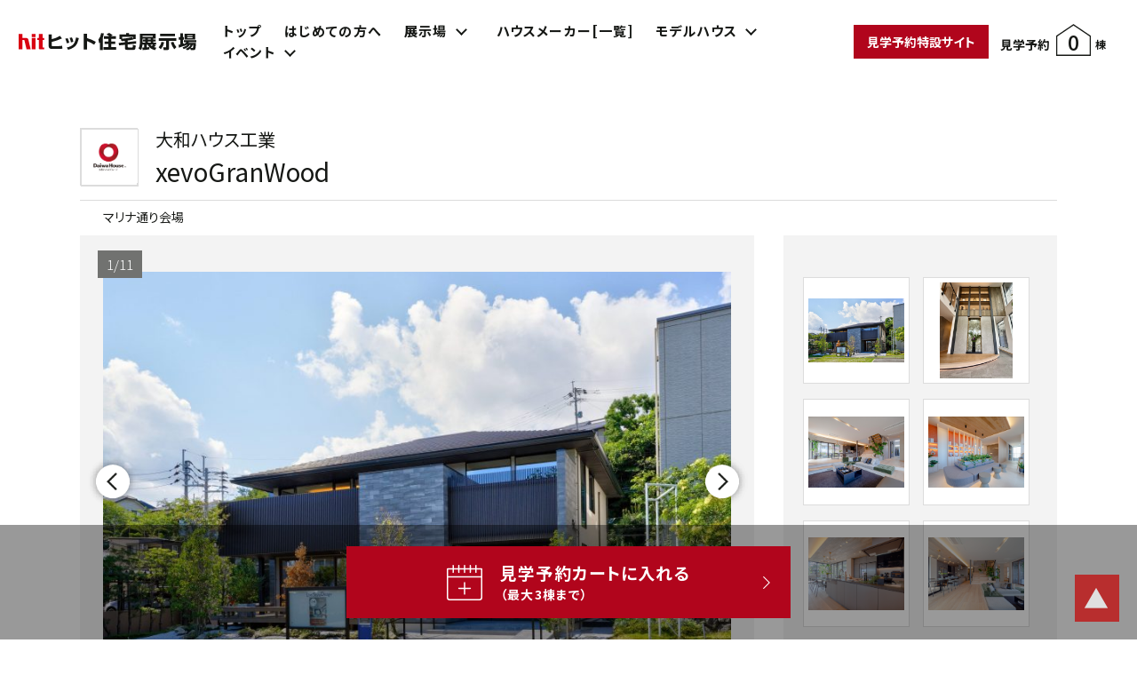

--- FILE ---
content_type: text/html; charset=UTF-8
request_url: https://www.hitweb.co.jp/modelhouse/7787
body_size: 8162
content:
<!DOCTYPE html>
<html lang="ja">
<head>
<meta charset="UTF-8">
<title>xevoGranWood | 大和ハウス工業 | マリナ通り会場 | モデルハウス選び | 福岡の新築一戸建てはhit住宅展示場</title>
<meta name="description" content="大和ハウス工業「xevoGranWood」のページです。ヒット住宅展示場サイトは室内や外観の写真が豊富！オンラインモデルハウス見学システム「どこでも展示場」では、3D間取りのモデルハウスをスマホ・PCで簡単に、まるで歩いているような感覚で、自由自在に内覧できます。">
<meta http-equiv="X-UA-Compatible" content="IE=edge">
<meta name="viewport" content="width=device-width" />
<meta name="format-detection" content="telephone=no">
<!-- Google Tag Manager -->
<script>(function(w,d,s,l,i){w[l]=w[l]||[];w[l].push({'gtm.start':
new Date().getTime(),event:'gtm.js'});var f=d.getElementsByTagName(s)[0],
j=d.createElement(s),dl=l!='dataLayer'?'&l='+l:'';j.async=true;j.src=
'https://www.googletagmanager.com/gtm.js?id='+i+dl;f.parentNode.insertBefore(j,f);
})(window,document,'script','dataLayer','GTM-NK6XGC');</script>
<!-- End Google Tag Manager -->
<link rel="shortcut icon" href="https://www.hitweb.co.jp/wp/wp-content/themes/hitweb/img/favicon.ico">
<link rel="preconnect" href="https://fonts.googleapis.com">
<link rel="preconnect" href="https://fonts.gstatic.com" crossorigin>
<link href="https://fonts.googleapis.com/css2?family=Jost:wght@100..900&family=Noto+Sans+JP:wght@300;400;500;700&family=M+PLUS+1p:wght@500&family=Questrial&display=swap" rel="stylesheet">




<meta name='robots' content='max-image-preview:large' />
<link rel='dns-prefetch' href='//ajax.googleapis.com' />
<link rel='dns-prefetch' href='//s.w.org' />
		<script type="text/javascript">
			window._wpemojiSettings = {"baseUrl":"https:\/\/s.w.org\/images\/core\/emoji\/13.1.0\/72x72\/","ext":".png","svgUrl":"https:\/\/s.w.org\/images\/core\/emoji\/13.1.0\/svg\/","svgExt":".svg","source":{"concatemoji":"https:\/\/www.hitweb.co.jp\/wp\/wp-includes\/js\/wp-emoji-release.min.js?ver=5.8.2"}};
			!function(e,a,t){var n,r,o,i=a.createElement("canvas"),p=i.getContext&&i.getContext("2d");function s(e,t){var a=String.fromCharCode;p.clearRect(0,0,i.width,i.height),p.fillText(a.apply(this,e),0,0);e=i.toDataURL();return p.clearRect(0,0,i.width,i.height),p.fillText(a.apply(this,t),0,0),e===i.toDataURL()}function c(e){var t=a.createElement("script");t.src=e,t.defer=t.type="text/javascript",a.getElementsByTagName("head")[0].appendChild(t)}for(o=Array("flag","emoji"),t.supports={everything:!0,everythingExceptFlag:!0},r=0;r<o.length;r++)t.supports[o[r]]=function(e){if(!p||!p.fillText)return!1;switch(p.textBaseline="top",p.font="600 32px Arial",e){case"flag":return s([127987,65039,8205,9895,65039],[127987,65039,8203,9895,65039])?!1:!s([55356,56826,55356,56819],[55356,56826,8203,55356,56819])&&!s([55356,57332,56128,56423,56128,56418,56128,56421,56128,56430,56128,56423,56128,56447],[55356,57332,8203,56128,56423,8203,56128,56418,8203,56128,56421,8203,56128,56430,8203,56128,56423,8203,56128,56447]);case"emoji":return!s([10084,65039,8205,55357,56613],[10084,65039,8203,55357,56613])}return!1}(o[r]),t.supports.everything=t.supports.everything&&t.supports[o[r]],"flag"!==o[r]&&(t.supports.everythingExceptFlag=t.supports.everythingExceptFlag&&t.supports[o[r]]);t.supports.everythingExceptFlag=t.supports.everythingExceptFlag&&!t.supports.flag,t.DOMReady=!1,t.readyCallback=function(){t.DOMReady=!0},t.supports.everything||(n=function(){t.readyCallback()},a.addEventListener?(a.addEventListener("DOMContentLoaded",n,!1),e.addEventListener("load",n,!1)):(e.attachEvent("onload",n),a.attachEvent("onreadystatechange",function(){"complete"===a.readyState&&t.readyCallback()})),(n=t.source||{}).concatemoji?c(n.concatemoji):n.wpemoji&&n.twemoji&&(c(n.twemoji),c(n.wpemoji)))}(window,document,window._wpemojiSettings);
		</script>
		<style type="text/css">
img.wp-smiley,
img.emoji {
	display: inline !important;
	border: none !important;
	box-shadow: none !important;
	height: 1em !important;
	width: 1em !important;
	margin: 0 .07em !important;
	vertical-align: -0.1em !important;
	background: none !important;
	padding: 0 !important;
}
</style>
	<link rel='stylesheet' id='wp-block-library-css'  href='https://www.hitweb.co.jp/wp/wp-includes/css/dist/block-library/style.min.css?ver=5.8.2' type='text/css' media='all' />
<link rel='stylesheet' id='swiper-bundle-css'  href='https://www.hitweb.co.jp/wp/wp-content/themes/hitweb/css/swiper-bundle.min.css?ver=5.8.2' type='text/css' media='all' />
<link rel='stylesheet' id='hitweb-style-css'  href='https://www.hitweb.co.jp/wp/wp-content/themes/hitweb/css/style.css?1763003050&#038;ver=5.8.2' type='text/css' media='all' />
<link rel='stylesheet' id='jquery-ui-css-css'  href='https://ajax.googleapis.com/ajax/libs/jqueryui/1.12.1/themes/base/jquery-ui.css?ver=5.8.2' type='text/css' media='all' />
<script type='text/javascript' src='https://www.hitweb.co.jp/wp/wp-includes/js/jquery/jquery.min.js?ver=3.6.0' id='jquery-core-js'></script>
<script type='text/javascript' src='https://www.hitweb.co.jp/wp/wp-includes/js/jquery/jquery-migrate.min.js?ver=3.3.2' id='jquery-migrate-js'></script>
<link rel="https://api.w.org/" href="https://www.hitweb.co.jp/wp-json/" /><link rel="alternate" type="application/json" href="https://www.hitweb.co.jp/wp-json/wp/v2/modelhouse/7787" /><link rel="EditURI" type="application/rsd+xml" title="RSD" href="https://www.hitweb.co.jp/wp/xmlrpc.php?rsd" />
<link rel="wlwmanifest" type="application/wlwmanifest+xml" href="https://www.hitweb.co.jp/wp/wp-includes/wlwmanifest.xml" /> 
<meta name="generator" content="WordPress 5.8.2" />
<link rel="canonical" href="https://www.hitweb.co.jp/modelhouse/7787" />
<link rel='shortlink' href='https://www.hitweb.co.jp/?p=7787' />
<link rel="alternate" type="application/json+oembed" href="https://www.hitweb.co.jp/wp-json/oembed/1.0/embed?url=https%3A%2F%2Fwww.hitweb.co.jp%2Fmodelhouse%2F7787" />
<link rel="alternate" type="text/xml+oembed" href="https://www.hitweb.co.jp/wp-json/oembed/1.0/embed?url=https%3A%2F%2Fwww.hitweb.co.jp%2Fmodelhouse%2F7787&#038;format=xml" />
</head>
<body>
<!-- Google Tag Manager (noscript) -->
<noscript><iframe src="https://www.googletagmanager.com/ns.html?id=GTM-NK6XGC"
height="0" width="0" style="display:none;visibility:hidden"></iframe></noscript>
<!-- End Google Tag Manager (noscript) -->
<div class="l-body">
<header class="l-header">
	<div class="header">
		<div class="header__logo">
			<a href="https://www.hitweb.co.jp/"><img src="https://www.hitweb.co.jp/wp/wp-content/themes/hitweb/img/logo.svg" alt="hit ヒット住宅展示場"></a>
		</div>

		<a href="https://www.hitweb.co.jp/reserve_lp/" class="reserve-btn">見学予約<br class="sp-only">特設サイト</a>

		<a href="#" class="header-kengaku func-kengaku_cart">
			<span class="header-kengaku__text">見学予約</span>
			<span class="header-kengaku__number">0</span>
			<span class="header-kengaku__unit pc-only-2">棟</span>
		</a>


		<nav class="globalnavi">
			<ul class="globalnavi__items">
				<li class="globalnavi__item pc-only">
					<a href="https://www.hitweb.co.jp/" class="globalnavi__inner globalnavi__inner--link">トップ</a>
				</li>
				<li class="globalnavi__item">
					<a href="https://www.hitweb.co.jp/for-beginners" class="globalnavi__inner globalnavi__inner--link globalnavi__inner--icon-01">はじめての方へ</a>
				</li>
				<li class="globalnavi__item">
					<a href="https://www.hitweb.co.jp/exhibition-index" class="globalnavi__inner globalnavi__inner--child globalnavi__inner--icon-02">展示場</a>
					<ul class="globalnavi__child">
<li class="globalnavi__child__item"><a href="https://www.hitweb.co.jp/exhibition/marina">マリナ通り</a></li><li class="globalnavi__child__item"><a href="https://www.hitweb.co.jp/exhibition/kashiimiyamae">香椎宮前</a></li><li class="globalnavi__child__item"><a href="https://www.hitweb.co.jp/exhibition/onojyo">大野城</a></li><li class="globalnavi__child__item"><a href="https://www.hitweb.co.jp/exhibition/kurume">久留米</a></li>					</ul>
				</li>
				<li class="globalnavi__item">
					<a href="https://www.hitweb.co.jp/maker-index" class="globalnavi__inner globalnavi__inner--link globalnavi__inner--icon-03">ハウスメーカー[一覧]</a>
				</li>
				<li class="globalnavi__item">
					<a href="https://www.hitweb.co.jp/modelhouse-index" class="globalnavi__inner globalnavi__inner--child globalnavi__inner--icon-04">モデルハウス</a>
					<ul class="globalnavi__child">
						<li class="globalnavi__child__item">
							<a href="https://www.hitweb.co.jp/maker-index">「ハウスメーカー」から選ぶ</a>
						</li>
						<li class="globalnavi__child__item">
							<a href="https://www.hitweb.co.jp/material-index">「工法」から選ぶ</a>
						</li>
						<li class="globalnavi__child__item">
							<a href="https://www.hitweb.co.jp/exterior-photo">「外観デザイン」から選ぶ</a>
						</li>
						<li class="globalnavi__child__item">
							<a href="https://www.hitweb.co.jp/indoor-photo">「インテリア」から選ぶ</a>
						</li>
					</ul>
				</li>
				<li class="globalnavi__item">
					<a href="https://www.hitweb.co.jp/event_category/hit" class="globalnavi__inner globalnavi__inner--child globalnavi__inner--icon-05">イベント</a>
					<ul class="globalnavi__child">
						<li class="globalnavi__child__item">
							<a href="https://www.hitweb.co.jp/event_category/hit">ヒットのイベント</a>

						</li>
						<li class="globalnavi__child__item">
							<a href="https://www.hitweb.co.jp/modelhousenews-index">モデルハウスのイベント</a>
						</li>
						<li class="globalnavi__child__item">
							<a href="https://www.hitweb.co.jp/event_category/seminar">家づくりセミナー</a>
						</li>
					</ul>
				</li>
			</ul>
			<a href="#" class="globalnavi__close">閉じる</a>
		</nav>
		<button type="button" class="menu-btn" aria-label="サイトメニューを開く">
			<span class="menu-btn__icon">
				<span></span>
				<span></span>
				<span></span>
			</span>
		</button>
	</div>
</header>



<div class="fixed-btn-4">
	<div class="fixed-btn-4__items">
		<a href="#" class="fixed-btn-4__item func-reserve_cart" data-mh="7787">
			<span class="fixed-btn-4__inner">
				見学予約カートに入れる<span>（最大3棟まで）</span>
			</span>
		</a>
	</div>
</div>

<main class="l-main">
	<!-- Contents Start -->
	<div class="l-wrapper">
		<div class="page-head-2">
			<div class="page-head-2__content">
				<div class="page-head-2__logo">
					<div class="page-head-2__logo"><a href="https://www.hitweb.co.jp/maker/daiwa"><img src="https://www.hitweb.co.jp/wp/wp-content/uploads/2021/03/logo_maker_18.png" alt="大和ハウス工業"></a></div>				</div>
				<div class="page-head-2__main">
					<p class="page-head-2__maker">
						<a href="https://www.hitweb.co.jp/maker/daiwa">
							大和ハウス工業						</a>
					</p>
					<h1 class="page-head-2__name">xevoGranWood</h1>
				</div>
			</div>
			<p class="page-head-2__bottom">
				<a href="https://www.hitweb.co.jp/exhibition/marina">マリナ通り会場</a>
			</p>
		</div>
	</div>
		<div class="l-pc-wrapper">
		<div class="modelhouse-gallery">
			<div class="modelhouse-gallery-main">
				<div class="fraction"></div>
				<div class="swiper-container">
					<div class="swiper-wrapper">
						<div class="swiper-slide"><img src="https://www.hitweb.co.jp/wp/wp-content/uploads/2022/07/外観-799x533.jpg" alt="xevoGranWood"></div><div class="swiper-slide"><img src="https://www.hitweb.co.jp/wp/wp-content/uploads/2022/07/玄関ホール-400x533.jpeg" alt="xevoGranWood"></div><div class="swiper-slide"><img src="https://www.hitweb.co.jp/wp/wp-content/uploads/2022/07/リビング-712x533.png" alt="xevoGranWood"></div><div class="swiper-slide"><img src="https://www.hitweb.co.jp/wp/wp-content/uploads/2022/07/サブリビング-711x533.png" alt="xevoGranWood"></div><div class="swiper-slide"><img src="https://www.hitweb.co.jp/wp/wp-content/uploads/2022/07/キッチン-707x533.png" alt="xevoGranWood"></div><div class="swiper-slide"><img src="https://www.hitweb.co.jp/wp/wp-content/uploads/2022/07/LDK-708x533.png" alt="xevoGranWood"></div><div class="swiper-slide"><img src="https://www.hitweb.co.jp/wp/wp-content/uploads/2022/07/洗面所-713x533.png" alt="xevoGranWood"></div><div class="swiper-slide"><img src="https://www.hitweb.co.jp/wp/wp-content/uploads/2022/07/主寝室-712x533.png" alt="xevoGranWood"></div><div class="swiper-slide"><img src="https://www.hitweb.co.jp/wp/wp-content/uploads/2022/07/リビング2-799x533.png" alt="xevoGranWood"></div><div class="swiper-slide"><img src="https://www.hitweb.co.jp/wp/wp-content/uploads/2022/07/パウダールーム-711x533.jpeg" alt="xevoGranWood"></div><div class="swiper-slide"><img src="https://www.hitweb.co.jp/wp/wp-content/uploads/2022/07/スタディルーム　-400x533.jpeg" alt="xevoGranWood"></div>					</div>
					<!-- navigation buttons -->
					<button class="swiper-gallery-main-button-prev"></button>
					<button class="swiper-gallery-main-button-next"></button>
				</div>
			</div>
			<!-- PC サムネイル -->
			<div class="modelhouse-gallery-nav-pc">
				<div class="swiper-container">
					<div class="swiper-wrapper">
						<div class="swiper-slide"><button type="button"><img src="https://www.hitweb.co.jp/wp/wp-content/uploads/2022/07/外観.jpg" alt="xevoGranWood"></button><button type="button"><img src="https://www.hitweb.co.jp/wp/wp-content/uploads/2022/07/玄関ホール.jpeg" alt="xevoGranWood"></button><button type="button"><img src="https://www.hitweb.co.jp/wp/wp-content/uploads/2022/07/リビング.png" alt="xevoGranWood"></button><button type="button"><img src="https://www.hitweb.co.jp/wp/wp-content/uploads/2022/07/サブリビング.png" alt="xevoGranWood"></button><button type="button"><img src="https://www.hitweb.co.jp/wp/wp-content/uploads/2022/07/キッチン.png" alt="xevoGranWood"></button><button type="button"><img src="https://www.hitweb.co.jp/wp/wp-content/uploads/2022/07/LDK.png" alt="xevoGranWood"></button></div><div class="swiper-slide"><button type="button"><img src="https://www.hitweb.co.jp/wp/wp-content/uploads/2022/07/洗面所.png" alt="xevoGranWood"></button><button type="button"><img src="https://www.hitweb.co.jp/wp/wp-content/uploads/2022/07/主寝室.png" alt="xevoGranWood"></button><button type="button"><img src="https://www.hitweb.co.jp/wp/wp-content/uploads/2022/07/リビング2.png" alt="xevoGranWood"></button><button type="button"><img src="https://www.hitweb.co.jp/wp/wp-content/uploads/2022/07/パウダールーム.jpeg" alt="xevoGranWood"></button><button type="button"><img src="https://www.hitweb.co.jp/wp/wp-content/uploads/2022/07/スタディルーム　.jpeg" alt="xevoGranWood"></button></div>					</div>
					<!-- pagination -->
					<div class="swiper-pagination"></div>
					<!-- navigation buttons -->
					<button type="button" class="swiper-gallery-nav-button-prev"></button>
					<button type="button" class="swiper-gallery-nav-button-next"></button>
				</div>
			</div>
			<!-- /PC サムネイル -->
			<!-- SP サムネイル -->
			<div class="modelhouse-gallery-nav-sp">
				<div class="l-wrapper">
					<div class="swiper-container">
						<div class="swiper-wrapper">
							<button type="button" class="swiper-slide"><img src="https://www.hitweb.co.jp/wp/wp-content/uploads/2022/07/外観.jpg" alt="xevoGranWood"></button><button type="button" class="swiper-slide"><img src="https://www.hitweb.co.jp/wp/wp-content/uploads/2022/07/玄関ホール.jpeg" alt="xevoGranWood"></button><button type="button" class="swiper-slide"><img src="https://www.hitweb.co.jp/wp/wp-content/uploads/2022/07/リビング.png" alt="xevoGranWood"></button><button type="button" class="swiper-slide"><img src="https://www.hitweb.co.jp/wp/wp-content/uploads/2022/07/サブリビング.png" alt="xevoGranWood"></button><button type="button" class="swiper-slide"><img src="https://www.hitweb.co.jp/wp/wp-content/uploads/2022/07/キッチン.png" alt="xevoGranWood"></button><button type="button" class="swiper-slide"><img src="https://www.hitweb.co.jp/wp/wp-content/uploads/2022/07/LDK.png" alt="xevoGranWood"></button><button type="button" class="swiper-slide"><img src="https://www.hitweb.co.jp/wp/wp-content/uploads/2022/07/洗面所.png" alt="xevoGranWood"></button><button type="button" class="swiper-slide"><img src="https://www.hitweb.co.jp/wp/wp-content/uploads/2022/07/主寝室.png" alt="xevoGranWood"></button><button type="button" class="swiper-slide"><img src="https://www.hitweb.co.jp/wp/wp-content/uploads/2022/07/リビング2.png" alt="xevoGranWood"></button><button type="button" class="swiper-slide"><img src="https://www.hitweb.co.jp/wp/wp-content/uploads/2022/07/パウダールーム.jpeg" alt="xevoGranWood"></button><button type="button" class="swiper-slide"><img src="https://www.hitweb.co.jp/wp/wp-content/uploads/2022/07/スタディルーム　.jpeg" alt="xevoGranWood"></button>						</div>
					</div>
				</div>
			</div>
			<!-- /PC サムネイル -->
		</div>
	</div>
	
	<div class="l-wrapper l-pc-wrapper-850 layout01">
		<section class="layout01__section">
			<h2 class="layout01__head-1 heading-2 heading-2--pc-left">住まいを謳歌する暮らしへ、ようこそ。</h2>			<div class="layout01__text text js-partial-text">
				<div class="layout01__text__excerpt js-partial-text-excerpt">
					<p>木質ルーバーを取り入れた外観デザイン。木質感と石積みを再現した大判タイルの融合によりオンリーワンの邸宅感と高級感を生み出しています。コーナーに壁の無い連続大開口窓と天井高２ｍ９６のロースタイ						<a href="#" class="link-text js-partial-text-trigger">…続きを読む</a>					</p>
				</div>
				<div class="layout01__text__main js-partial-text-main">
					<p>木質ルーバーを取り入れた外観デザイン。木質感と石積みを再現した大判タイルの融合によりオンリーワンの邸宅感と高級感を生み出しています。コーナーに壁の無い連続大開口窓と天井高２ｍ９６のロースタイルを組み合わせ開放的で心地いいリビングを実現。くつろぎ階段を含めると約４０畳の大空間が上下階や家族をつなぎます。木質空間の中にタイルやガラス等異素材を融合させ日常の中に贅沢を感じる居住空間をぜひご体感ください。<br />
・福岡都市高速道路「愛宕ランプ」より車で約３分<br />
・西鉄バス『豊浜団地』バス停より徒歩約１分<br />
・マリナタウンそばです</p>
				</div>
			</div>
			<div class="layout01__table">
				<table class="table-1">
					<tbody>
										<tr class="table-1__tr">
						<th class="table-1__th">工法</th>
						<th class="table-1__td">木造軸組工法</th>
					</tr>
										<tr class="table-1__tr">
						<th class="table-1__th">仕様</th>
						<td class="table-1__td">
							2階建て						</td>
					</tr>
					<tr class="table-1__tr">
						<th class="table-1__th">設備</th>
						<td class="table-1__td">
							<ul class="tag-list">
								<li class="tag-list__item">土間</li><li class="tag-list__item">パントリー</li><li class="tag-list__item">こだわり収納</li><li class="tag-list__item">シューズクローク</li><li class="tag-list__item">屋上テラス</li><li class="tag-list__item">デッキテラス</li><li class="tag-list__item">庭</li><li class="tag-list__item">外断熱</li><li class="tag-list__item">床暖房</li><li class="tag-list__item">高気密・高断熱</li><li class="tag-list__item">耐震・制震・免震</li>							</ul>
						</td>
					</tr>
					</tbody>
				</table>
			</div>
						<div class="benefits-banner">
				<h3 class="benefits-banner__heading">WEB<br>見学予約<br>特典</h3>
				<div class="benefits-banner__main">
					<p class="benefits-banner__text-1">アンケートにご回答いただいた方へ、いとLab+蔦屋書店様取り扱い雑貨または東京ディズニーリゾートおりがみメモプレゼント！</p>
										<p class="benefits-banner__text-2">2025年12月1日～12月26日まで</p>
									</div>
			</div>
			
		</section>
		<section class="layout01__section">
			<div class="layout01__virtual">
				<h2 class="layout01__heading">このモデルハウスをオンラインで見学できます。</h2>
				<div class="layout01__view online-view">
					<iframe src="https://my.matterport.com/show/?m=Y6pXaHcsni2&hl=1" frameborder="0"></iframe>				</div>
			</div>
		</section>
		<ul class="layout01__bnr">
						<li class="layout01__bnr__item">
				<a href="https://www.hitweb.co.jp/users_home/case011.html"><img src="https://www.hitweb.co.jp/wp/wp-content/themes/hitweb/img/bnr_modelhouse_case.png" alt=""></a>
			</li>
												<li class="layout01__bnr__item">
				<div class="button-mh">
					<div class="button-mh__inner">
						<a href="#" class="button-mh__item" id="func-catalog_confirm">カタログ請求する<span>（無料）</span></a>
						<a href="#" class="button-mh__item func-catalog_cart">カートを見る</a>
					</div>
				</div>
			</li>
								</ul>
		<section class="layout01__section layout01__section--pc-bt">
			<h2 class="layout01__head-1 heading-2 heading-2--pc-sm">同じメーカーのモデルハウス</h2>
			<div class="relation-mh-slider swiper-container">
				<ul class="relation-mh-slider__items swiper-wrapper">
									<li class="relation-mh-slider__item swiper-slide">
						<a href="https://www.hitweb.co.jp/modelhouse/302" class="relation-mh-slider__inner">
														<div class="relation-mh-slider__image">
								<img src="https://www.hitweb.co.jp/wp/wp-content/uploads/2021/03/大和ハウス外観３-621x466.jpg" alt="">
							</div>
														<p class="relation-mh-slider__title">
								xevo ∑　PREMIUM							</p>
							<p class="relation-mh-slider__exhibition">マリナ通り会場</p>
							<ul class="tag-list tag-list--sm tag-list--clamp-5-5">
								<li class="tag-list__item">シアタールーム</li><li class="tag-list__item">書斎</li><li class="tag-list__item">土間</li><li class="tag-list__item">パントリー</li><li class="tag-list__item">こだわり収納</li><li class="tag-list__item">シューズクローク</li><li class="tag-list__item">庭</li><li class="tag-list__item">和室</li><li class="tag-list__item">ZEH</li><li class="tag-list__item">外断熱</li><li class="tag-list__item">床暖房</li><li class="tag-list__item">高気密・高断熱</li><li class="tag-list__item">耐震・制震・免震</li>							</ul>
						</a>
					</li>
										<li class="relation-mh-slider__item swiper-slide">
						<a href="https://www.hitweb.co.jp/modelhouse/320" class="relation-mh-slider__inner">
														<div class="relation-mh-slider__image">
								<img src="https://www.hitweb.co.jp/wp/wp-content/uploads/2021/03/外観-622x466.jpg" alt="">
							</div>
														<p class="relation-mh-slider__title">
								 xevo Σ							</p>
							<p class="relation-mh-slider__exhibition">大野城会場</p>
							<ul class="tag-list tag-list--sm tag-list--clamp-5-5">
								<li class="tag-list__item">吹き抜け</li><li class="tag-list__item">書斎</li><li class="tag-list__item">パントリー</li><li class="tag-list__item">大収納空間</li><li class="tag-list__item">こだわり収納</li><li class="tag-list__item">デッキテラス</li><li class="tag-list__item">庭</li><li class="tag-list__item">アウトドアリビング</li><li class="tag-list__item">バリアフリー</li><li class="tag-list__item">和室</li><li class="tag-list__item">ZEH</li><li class="tag-list__item">外断熱</li><li class="tag-list__item">床暖房</li><li class="tag-list__item">高気密・高断熱</li><li class="tag-list__item">耐震・制震・免震</li>							</ul>
						</a>
					</li>
										<li class="relation-mh-slider__item swiper-slide">
						<a href="https://www.hitweb.co.jp/modelhouse/251" class="relation-mh-slider__inner">
														<div class="relation-mh-slider__image">
								<img src="https://www.hitweb.co.jp/wp/wp-content/uploads/2021/03/8_4092655l-700x439.jpg" alt="">
							</div>
														<p class="relation-mh-slider__title">
								xevo Σ							</p>
							<p class="relation-mh-slider__exhibition">久留米会場</p>
							<ul class="tag-list tag-list--sm tag-list--clamp-5-5">
								<li class="tag-list__item">吹き抜け</li><li class="tag-list__item">シアタールーム</li><li class="tag-list__item">書斎</li><li class="tag-list__item">土間</li><li class="tag-list__item">パントリー</li><li class="tag-list__item">大収納空間</li><li class="tag-list__item">こだわり収納</li><li class="tag-list__item">シューズクローク</li><li class="tag-list__item">デッキテラス</li><li class="tag-list__item">庭</li><li class="tag-list__item">アウトドアリビング</li><li class="tag-list__item">ペット対応</li><li class="tag-list__item">和室</li><li class="tag-list__item">ZEH</li><li class="tag-list__item">外断熱</li><li class="tag-list__item">全館空調</li><li class="tag-list__item">高気密・高断熱</li><li class="tag-list__item">太陽光パネル</li><li class="tag-list__item">耐震・制震・免震</li>							</ul>
						</a>
					</li>
									</ul>
			</div>
		</section>
	</div>
	<div class="modelhouse-contact">
		<div class="l-wrapper">
			<h2 class="modelhouse-contact__head heading-2 heading-2--center">お問い合わせ</h2>
			<p class="modelhouse-contact__tel">TEL. <span><a href="tel:092-894-2611">092-894-2611</a></span></p>
			
			<p class="modelhouse-contact__text">会場／<a href="https://www.hitweb.co.jp/exhibition/marina">マリナ通り</a>　<a
						href="https://www.hitweb.co.jp/maker/daiwa">大和ハウス工業</a>／xevoGranWood</p>

			<ul class="modelhouse-contact__links">
				<li class="modelhouse-contact__links__item"><a href="http://www.daiwahouse.co.jp/" target="
_blank">この住宅メーカーの公式サイト</a></li>							</ul>
		</div>
	</div>



	<!-- <div class="l-wrapper">
		<div class="mh-banner">
			<a href="#" class="pc-only"><img src="https://placehold.jp/3d4070/ffffff/600x110.png?text=PCバナーエリア" alt=""></a>
			<a href="#" class="sp-only"><img src="https://placehold.jp/3d4070/ffffff/690x170.png?text=SPバナーエリア" alt=""></a>
		</div>
	</div> -->

	<!-- Contents End -->
</main>

<div class="modal l-wrapper" id="modal-catalog_add" style="display:none">
	<div class="modal__inner">
		<a href="#" class="modal__close func-modal_close">閉じる</a>
		<div class="modal__content">
<!-- Modal Contents Start-->
			<div class="modal-catalog">
				<div class="modal-catalog__head">カタログ請求画面</div>
				<div class="modal-catalog__text">
					<p>このモデルハウスのカタログを請求しますか？(無料)</p>
				</div>
				<div class="modal-catalog__buttons">
					<button class="modal-catalog__button form-button" id="func-catalog_add" value="7787">請求する</button>
					<button class="modal-catalog__button form-button form-button--back func-modal_close" value="">キャンセル</button>
				</div>
			</div>
<!-- Modal Contents End-->
		</div>
	</div>
</div>
<div class="modal l-wrapper" id="modal-catalog_jump" style="display:none">
	<div class="modal__inner">
		<a href="#" class="modal__close func-modal_close">閉じる</a>
		<div class="modal__content">
<!-- Modal Contents Start-->
			<div class="modal-catalog">
				<div class="modal-catalog__head">カタログ請求画面</div>
				<div class="modal-catalog__text">
					<p>請求できるカタログは10冊までとなっています。<br>カゴから請求をやめるカタログを選んで削除してください。</p>
				</div>
				<div class="modal-catalog__buttons">
					<button class="modal-catalog__button form-button func-catalog_cart" value="">カゴに移動</button>
					<button class="modal-catalog__button form-button form-button--back func-modal_close" value="">キャンセル</button>
				</div>
			</div>
<!-- Modal Contents End-->
		</div>
	</div>
</div>

<footer class="l-footer">
		<a href="#" class="pagetop">▲</a>
		<div class="footer-top">
		<div class="footer-sns">
			<ul class="footer-sns__items">
				<li class="footer-sns__item">
					<a href="https://www.instagram.com/hit_jyutaku/" class="footer-sns__inner" target="_blank">
						<img src="https://www.hitweb.co.jp/wp/wp-content/themes/hitweb/img/logo_ig.svg" alt="instagram">
					</a>
				</li>
				<li class="footer-sns__item">
					<a href="https://line.me/R/ti/p/8K3ORVRZyv" target="_blank" class="footer-sns__inner">
						<img src="https://www.hitweb.co.jp/wp/wp-content/themes/hitweb/img/logo_line.svg" alt="LINE">
					</a>
				</li>
			</ul>
			<p class="footer-sns__text">Follow Us</p>
		</div>
		<div class="l-pc-wrapper">
			<div class="footer-nav">
				<ul class="footer-nav__items">
					<li class="footer-nav__item"><a href="https://www.hitweb.co.jp/">トップ</a></li>
					<li class="footer-nav__item"><a href="https://www.hitweb.co.jp/for-beginners/">はじめての方へ</a></li>
					<li class="footer-nav__item"><a href="https://www.hitweb.co.jp/maker-index">ハウスメーカー[一覧]</a></li>
				</ul>

				<ul class="footer-nav__items">
					<li class="footer-nav__item footer-nav__item--child"><a href="https://www.hitweb.co.jp/exhibition-index" class="toggle">展示場</a>
						<ul class="footer-nav__child">
							<li class="footer-nav__child__item sp-only"><a href="https://www.hitweb.co.jp/exhibition-index">展示場トップ</a></li>
	<li class="footer-nav__child__item"><a href="https://www.hitweb.co.jp/exhibition/marina">マリナ通り会場</a></li><li class="footer-nav__child__item"><a href="https://www.hitweb.co.jp/exhibition/kashiimiyamae">香椎宮前会場</a></li><li class="footer-nav__child__item"><a href="https://www.hitweb.co.jp/exhibition/onojyo">大野城会場</a></li><li class="footer-nav__child__item"><a href="https://www.hitweb.co.jp/exhibition/kurume">久留米会場</a></li>						</ul>
					</li>
					<li class="footer-nav__item footer-nav__item--child"><a href="https://www.hitweb.co.jp/modelhouse-index" class="toggle">モデルハウス</a>
						<ul class="footer-nav__child">
							<li class="footer-nav__child__item sp-only"><a href="https://www.hitweb.co.jp/modelhouse-index">モデルハウストップ</a></li>
							<li class="footer-nav__child__item"><a href="https://www.hitweb.co.jp/maker-index">「ハウスメーカー」から選ぶ</a></li>
							<li class="footer-nav__child__item"><a href="https://www.hitweb.co.jp/material-index">「工法」から選ぶ</a></li>
							<li class="footer-nav__child__item"><a href="https://www.hitweb.co.jp/exterior-photo">「外観デザイン」から選ぶ</a></li>
							<li class="footer-nav__child__item"><a href="https://www.hitweb.co.jp/indoor-photo">「インテリア」から選ぶ</a></li>
						</ul>
					</li>
										<li class="footer-nav__item footer-nav__item--child"><a href="https://www.hitweb.co.jp/event_category/hit" class="toggle">イベント</a>
						<ul class="footer-nav__child">
														<li class="footer-nav__child__item"><a href="https://www.hitweb.co.jp/event_category/hit">ヒットのイベント</a></li>
							<li class="footer-nav__child__item"><a href="https://www.hitweb.co.jp/modelhousenews-index">モデルハウスのイベント</a></li>
							<li class="footer-nav__child__item"><a href="https://www.hitweb.co.jp/event_category/seminar">家づくりセミナー</a></li>
						</ul>
					</li>
					<li class="footer-nav__item footer-nav__item--child"><a href="https://www.hitweb.co.jp/reserve_lp/" class="toggle">見学予約特設サイト</a>
						<ul class="footer-nav__child">
							<li class="footer-nav__child__item sp-only"><a href="https://www.hitweb.co.jp/reserve_lp/">見学予約特設サイトトップ</a></li>
							<li class="footer-nav__child__item"><a href="https://www.hitweb.co.jp/reserve_lp/marina/">マリナ通り会場</a></li>
							<li class="footer-nav__child__item"><a href="https://www.hitweb.co.jp/reserve_lp/kashiimiyamae/">香椎宮前会場</a></li>
							<li class="footer-nav__child__item"><a href="https://www.hitweb.co.jp/reserve_lp/onojyo/">大野城会場</a></li>
							<li class="footer-nav__child__item"><a href="https://www.hitweb.co.jp/reserve_lp/kurume/">久留米会場</a></li>
						</ul>
					</li>
					<li class="footer-nav__item"><a href="https://www.hitweb.co.jp/for-beginners#faq">Q&amp;A</a></li>
					<li class="footer-nav__item sp-only"><a href="https://www.hitweb.co.jp/inquiry">お問い合わせ</a></li>
					<li class="footer-nav__item sp-only"><a href="https://fukuokajisho.com/privacy/" target="_blank">プライバシーポリシー</a></li>
					<li class="footer-nav__item sp-only"><a href="https://www.hitweb.co.jp/sitemap">サイトマップ</a></li>
				</ul>
			</div>
			<div class="footer-top__wrap">
				<a href="https://www.hitweb.co.jp/" class="footer-top__logo">
					<img src="https://www.hitweb.co.jp/wp/wp-content/themes/hitweb/img/logo.svg" alt="hit ヒット住宅展示場">
				</a>
				<ul class="footer-sub-nav">
					<li class="footer-sub-nav__item"><a href="https://www.hitweb.co.jp/for-beginners#faq">Q&amp;A</a></li>
					<li class="footer-sub-nav__item"><a href="https://www.hitweb.co.jp/inquiry">お問い合わせ</a></li>
					<li class="footer-sub-nav__item"><a href="https://fukuokajisho.com/privacy/" target="_blank">プライバシーポリシー</a></li>
					<li class="footer-sub-nav__item"><a href="https://www.hitweb.co.jp/sitemap">サイトマップ</a></li>
				</ul>
			</div>
		</div>
	</div>
	<div class="footer-banner">
		<ul class="footer-banner__items">
			<li class="footer-banner__item">
				<a href="https://www.nishinippon.co.jp/" class="footer-banner__inner" target="_blank"><img src="https://www.hitweb.co.jp/wp/wp-content/themes/hitweb/img/logo_footer_banner_01.png" alt="西日本新聞社"></a>
			</li>
			<li class="footer-banner__item">
				<a href="https://rkb.jp/" class="footer-banner__inner" target="_blank"><img src="https://www.hitweb.co.jp/wp/wp-content/themes/hitweb/img/logo_footer_banner_02.png" alt="rkb"></a>
			</li>
			<li class="footer-banner__item">
				<a href="https://fukuokajisho.com/" class="footer-banner__inner" target="_blank"><img src="https://www.hitweb.co.jp/wp/wp-content/themes/hitweb/img/logo_footer_banner_03.png" alt="福岡地所株式会社"></a>
			</li>
			<li class="footer-banner__item">
				<a href="https://smiledesk.jp/" class="footer-banner__inner" target="_blank"><img src="https://www.hitweb.co.jp/wp/wp-content/themes/hitweb/img/logo_footer_banner_04.png" alt="住まいるデスク"></a>
			</li>
		</ul>
	</div>
	<div class="footer-bottom  footer-bottom--pb">
		<div class="l-wrapper footer-bottom__wrapper">
			<p class="footer-bottom__text"><span>主催／西日本新聞社・RKB毎日放送</span>
			企画運営／福岡地所株式会社</p>
			<small class="footer-bottom__copyright">Copyright &copy; 2021 hit Allrights reserved.</small>
		</div>
	</div>
</footer>
</div>

<div class="modal l-wrapper" id="modal-catalog_cart" style="display:none">
	<div class="modal__inner">
		<a href="#" class="modal__close func-modal_close">閉じる</a>
		<div class="modal__content">
<!-- Modal Contents-->
		</div>
	</div>
</div>
<div class="modal l-wrapper" id="modal-catalog_cart" style="display:none">
	<div class="modal__inner">
		<a href="#" class="modal__close func-modal_close">閉じる</a>
		<div class="modal__content">
<!-- Modal Contents-->
		</div>
	</div>
</div>
<div class="modal modal--wide l-wrapper" id="modal-reserve_cart" style="display:none">
	<div class="modal__inner  modal__inner--scroll">
		<a href="#" class="modal__close func-modal_close">閉じる</a>
		<div class="modal__content">
<!-- Modal Contents-->
		</div>
	</div>
</div>
<script>
const wpHomeUrl = "https://www.hitweb.co.jp";
</script>
<script type='text/javascript' src='https://www.hitweb.co.jp/wp/wp-content/themes/hitweb/js/ofi.min.js?ver=5.8.2' id='ofi-js'></script>
<script type='text/javascript' src='https://www.hitweb.co.jp/wp/wp-content/themes/hitweb/js/jquery.magnific-popup.min.js?ver=5.8.2' id='magnific-popup-js'></script>
<script type='text/javascript' src='https://www.hitweb.co.jp/wp/wp-content/themes/hitweb/js/slick.min.js?ver=5.8.2' id='slick-js'></script>
<script type='text/javascript' src='https://www.hitweb.co.jp/wp/wp-content/themes/hitweb/js/jquery.rwdImageMaps.min.js?ver=5.8.2' id='rwdImageMaps-js'></script>
<script type='text/javascript' src='https://www.hitweb.co.jp/wp/wp-content/themes/hitweb/js/swiper.min.js?ver=5.8.2' id='swiper-js'></script>
<script type='text/javascript' src='https://www.hitweb.co.jp/wp/wp-content/themes/hitweb/js/common.js?ver=5.8.2' id='hitweb-common-js'></script>
<script type='text/javascript' src='https://www.hitweb.co.jp/wp/wp-content/themes/hitweb/js/catalog.js?ver=5.8.2' id='hitweb-catalog-js'></script>
<script type='text/javascript' src='https://www.hitweb.co.jp/wp/wp-includes/js/jquery/ui/core.min.js?ver=1.12.1' id='jquery-ui-core-js'></script>
<script type='text/javascript' src='https://www.hitweb.co.jp/wp/wp-includes/js/jquery/ui/datepicker.min.js?ver=1.12.1' id='jquery-ui-datepicker-js'></script>
<script type='text/javascript' id='jquery-ui-datepicker-js-after'>
jQuery(document).ready(function(jQuery){jQuery.datepicker.setDefaults({"closeText":"\u9589\u3058\u308b","currentText":"\u4eca\u65e5","monthNames":["1\u6708","2\u6708","3\u6708","4\u6708","5\u6708","6\u6708","7\u6708","8\u6708","9\u6708","10\u6708","11\u6708","12\u6708"],"monthNamesShort":["1\u6708","2\u6708","3\u6708","4\u6708","5\u6708","6\u6708","7\u6708","8\u6708","9\u6708","10\u6708","11\u6708","12\u6708"],"nextText":"\u6b21","prevText":"\u524d","dayNames":["\u65e5\u66dc\u65e5","\u6708\u66dc\u65e5","\u706b\u66dc\u65e5","\u6c34\u66dc\u65e5","\u6728\u66dc\u65e5","\u91d1\u66dc\u65e5","\u571f\u66dc\u65e5"],"dayNamesShort":["\u65e5","\u6708","\u706b","\u6c34","\u6728","\u91d1","\u571f"],"dayNamesMin":["\u65e5","\u6708","\u706b","\u6c34","\u6728","\u91d1","\u571f"],"dateFormat":"yy\u5e74mm\u6708d\u65e5","firstDay":1,"isRTL":false});});
</script>
<script type='text/javascript' src='https://www.hitweb.co.jp/wp/wp-content/themes/hitweb/js/reserve.js?1768904558&#038;ver=5.8.2' id='hitweb-reserve-js'></script>
<script type='text/javascript' src='https://www.hitweb.co.jp/wp/wp-includes/js/wp-embed.min.js?ver=5.8.2' id='wp-embed-js'></script>

</body>
</html>

--- FILE ---
content_type: text/html; encoding=utf-8
request_url: https://my.matterport.com/show/?m=Y6pXaHcsni2&hl=1
body_size: 28071
content:
<!doctype html>
<html lang="en">
<head>
  <!-- Anonymous Graph Queries enabled -->




<base href="https://static.matterport.com/showcase/26.1.2_webgl-149-gfdf17a4524/">
<meta charset="utf-8">

    <link rel="dns-prefetch" href="https://static.matterport.com/" >
    <link rel="preconnect"   href="https://static.matterport.com/">
    <link rel="preconnect"   href="https://static.matterport.com/" crossorigin>

    <link rel="dns-prefetch" href="https://cdn-2.matterport.com" >
    <link rel="preconnect"   href="https://cdn-2.matterport.com">
    <link rel="preconnect"   href="https://cdn-2.matterport.com" crossorigin>

    <link rel="dns-prefetch" href="https://events.matterport.com" >
    <link rel="preconnect"   href="https://events.matterport.com">
    <link rel="preconnect"   href="https://events.matterport.com" crossorigin>


    
        <title>大和ハウス工業 xevoGranWood - Matterport 3D Showcase</title>
        <meta name="robots" content="noindex" />
        <meta name="description" content="Matterport 3D Showcase.">
        <meta property="og:title" content="Explore 大和ハウス工業 xevoGranWood in 3D">
        <meta property="og:description" content="Matterport 3D Showcase.">
        <meta property="og:type" content="video">
        <meta property="og:url" content="https://my.matterport.com/show/?m=Y6pXaHcsni2">
        <meta property="og:site_name" content="Matterport">
        <meta property="og:image" content="https://my.matterport.com/api/v2/player/models/Y6pXaHcsni2/thumb/">
        <meta property="og:image:secure_url" content="https://my.matterport.com/api/v2/player/models/Y6pXaHcsni2/thumb/">
        <meta property="og:image:type" content="image/jpeg">
        <meta property="og:image:width" content="3371">
        <meta property="og:image:height" content="1896">
        <meta name="twitter:card" content="photo" />
        <meta name="twitter:site" content="@matterport" />
        <meta name="twitter:title" content="Explore 大和ハウス工業 xevoGranWood in 3D" />
        <meta name="twitter:description" content="Matterport 3D Showcase." />
        <meta name="twitter:image" content="https://my.matterport.com/api/v2/player/models/Y6pXaHcsni2/thumb/" />
        <meta name="twitter:image:width" content="3371">
        <meta name="twitter:image:height" content="1896">
        <meta name="twitter:url" content="https://my.matterport.com/show/?m=Y6pXaHcsni2" />
        <link rel="alternate" type="application/json+oembed" href="https://my.matterport.com/api/v1/models/oembed/?url=https%3A%2F%2Fmy.matterport.com%2Fshow%2F%3Fm%3DY6pXaHcsni2" title="Explore 大和ハウス工業 xevoGranWood in 3D">
    
    <script charset="UTF-8">window.MP_SDK_METADATA = {"version":"26.1.2_webgl-149-gfdf17a4524","manifest":"25.12.1-0-g9e453be"};</script>

<script charset="utf-8">
    function parseJSON(data) { return window.JSON && window.JSON.parse ? window.JSON.parse( data ) : {}; }
    window.MP_PREFETCHED_MODELDATA = parseJSON("{\"config\":{\"criteo_app_id\":\"122685\",\"sdk_client_version\":\"https://static.matterport.com/showcase-sdk/client/3.1.71.14-0-gaf77add383/sdk-client.js\",\"webvr_version\":\"1.0.15-0-gfba76f126\",\"sdk_interface_version\":\"https://static.matterport.com/showcase-sdk/interface/3.1.71.14-0-gaf77add383/sdk-interface.js\",\"discover_space_url\":\"https://discover.matterport.com/space/\",\"analytics_mp_url\":\"https://events.matterport.com/api/v1/event\",\"subscriber_prompt_a_delay_ms\":14500,\"sdk_version\":\"https://static.matterport.com/showcase-sdk/client/3.1.71.14-0-gaf77add383/sdk-client.js\",\"embedly_key\":\"ff5c4bbe54de401b995ec6e7a80d43b3\",\"analytics_mp_key\":\"Rk5K64KYkKq9ZbcheBn4d\",\"analytics_provider\":\"mp\",\"subscriber_prompt_a_popup\":{\"ab\":[{\"weight\":50,\"value\":true},{\"weight\":50,\"value\":false}]},\"segment_key\":\"2zKcyWDEalmttwNbPIYdeXDU9IIogDHu\",\"criteo_campaign_apartments_id\":\"125638\",\"subscriber_prompt_denylist\":[\"ea4141d5b45bcfce5ac984955a7df9f74b323182\",\"500ef59c0e9bd523a5e102d4b229b85df4c008c2\",\"55d9b1786668eb25ce174aa06d46535054046935\",\"44a68fb615814e263894da681018ed5687527b75\",\"750514616c13561e878f04cd38cedc4bd3028f60\",\"633e98d1f7cf36879e21d642068af2196d67a229\",\"2566065b5d698efd82a16854185501ee2ea8eae6\"],\"apollo_apq\":true,\"google_maps_key\":\"AIzaSyB-rx4zIlMSNkmzw_LmWKOJkWzbEujH060\",\"plugin\":{\"baseUrl\":\"https://static.matterport.com/showcase-sdk/plugins/published/\",\"manifestUrl\":\"https://static.matterport.com/showcase-sdk/plugins/published/manifest.json\",\"applicationKey\":\"h2f9mazn377g554gxkkay5aqd\"},\"maas\":1,\"account_register_url\":\"https://buy.matterport.com/free-account-register\",\"criteo_campaign_homes_id\":\"122685\",\"sdk\":{\"test\":\"24.12.3_webgl-944-ge03b07c22c\",\"sandbox\":\"https://api.matterport.com/sdk/sandbox/sandbox.html\",\"client\":\"https://api.matterport.com/sdk/client/sdk-client.js\",\"interface\":\"https://api.matterport.com/sdk/interface/sdk-interface.js\"},\"authn_login_url\":\"https://authn.matterport.com\",\"autotours_importer_version\":\"prompt:b5a53fe2c4066c31920f0386af99980ba472562a;v:1\",\"mds\":1,\"subscriber_prompt_b_banner\":{\"ab\":[{\"weight\":50,\"value\":true},{\"weight\":50,\"value\":false}]}},\"model\":{\"has_public_access_password\":false},\"queries\":{\"GetModelPrefetch\":{\"data\":{\"model\":{\"id\":\"Y6pXaHcsni2\",\"rootModelId\":\"Y6pXaHcsni2\",\"state\":\"active\",\"assets\":{\"meshes\":[{\"id\":\"meshes/gkzskqb16xk7nz9m1f8w85wsc\",\"status\":\"available\",\"filename\":\"d81ba8421771460caa0ef2d3edbc0a2c_50k.dam\",\"format\":\"dam\",\"resolution\":\"50k\",\"url\":\"https://cdn-2.matterport.com/models/cc4c3e425afc48a6915a8405d7f5d4c8/assets/d81ba8421771460caa0ef2d3edbc0a2c_50k.dam?t\u003D2-57ac4f7b731b3cb25e1949ef66266b044e10221f-1768958925-1\",\"validUntil\":\"2026-01-21T01:28:45Z\",\"model\":{\"id\":\"Y6pXaHcsni2\"},\"layer\":{\"id\":\"aaaaaaaaaaaaaaaaaaaaaaaaa\"}}],\"textures\":[{\"id\":\"50k-high\",\"status\":\"available\",\"format\":\"jpg\",\"resolution\":\"50k\",\"quality\":\"high\",\"urlTemplate\":\"https://cdn-2.matterport.com/models/cc4c3e425afc48a6915a8405d7f5d4c8/assets/~/d81ba8421771460caa0ef2d3edbc0a2c_50k_texture_jpg_high/d81ba8421771460caa0ef2d3edbc0a2c_50k_\u003Ctexture\u003E.jpg?t\u003D2-4abe4b02e410be177254a72a67057fef2f391f5e-1768958925-0\u0026k\u003Dmodels%2Fcc4c3e425afc48a6915a8405d7f5d4c8%2Fassets\",\"validUntil\":\"2026-01-21T01:28:45Z\",\"model\":{\"id\":\"Y6pXaHcsni2\"},\"layer\":{\"id\":\"aaaaaaaaaaaaaaaaaaaaaaaaa\"}},{\"id\":\"50k-low\",\"status\":\"available\",\"format\":\"jpg\",\"resolution\":\"50k\",\"quality\":\"low\",\"urlTemplate\":\"https://cdn-2.matterport.com/models/cc4c3e425afc48a6915a8405d7f5d4c8/assets/~/d81ba8421771460caa0ef2d3edbc0a2c_50k_texture_jpg_low/d81ba8421771460caa0ef2d3edbc0a2c_50k_\u003Ctexture\u003E.jpg?t\u003D2-4abe4b02e410be177254a72a67057fef2f391f5e-1768958925-0\u0026k\u003Dmodels%2Fcc4c3e425afc48a6915a8405d7f5d4c8%2Fassets\",\"validUntil\":\"2026-01-21T01:28:45Z\",\"model\":{\"id\":\"Y6pXaHcsni2\"},\"layer\":{\"id\":\"aaaaaaaaaaaaaaaaaaaaaaaaa\"}}],\"tilesets\":[]},\"lod\":{\"options\":[\"lod2\"]},\"overlayLayers\":[],\"defurnishViews\":[],\"locations\":[{\"id\":\"c2genww400wqk5nsex24hcewd\",\"layer\":{\"id\":\"aaaaaaaaaaaaaaaaaaaaaaaaa\"},\"model\":{\"id\":\"Y6pXaHcsni2\"},\"index\":20,\"floor\":{\"id\":\"pd0i1c4yq9w0y2zsb07ed23sb\",\"meshId\":1},\"room\":{\"id\":\"3m54yff1z7crxaywd8if9rb0d\",\"meshId\":7},\"neighbors\":[\"x4mywthxck8ayzwqcrgx1ppic\",\"ww3biwu4b7cxh2h7cmiguz7hb\",\"rdiuwwhcgbfx708ccnirhp34b\",\"zremg558cqtbtarmf03rgyh4b\"],\"tags\":[\"showcase\"],\"position\":{\"x\":11.825082778930664,\"y\":5.8840012550354,\"z\":3.672412872314453},\"pano\":{\"id\":\"c2genww400wqk5nsex24hcewd\",\"sweepUuid\":\"6cad6d4a4b214b02b91047d62647af69\",\"label\":\"20\",\"placement\":\"auto\",\"source\":\"vision\",\"position\":{\"x\":11.825082778930664,\"y\":5.8840012550354,\"z\":4.439340114593506},\"rotation\":{\"x\":0.002872962038964033,\"y\":6.466173799708486E-4,\"z\":-0.7059007287025452,\"w\":0.7083047032356262},\"resolutions\":[\"high\",\"low\",\"2k\",\"4k\"],\"skyboxes\":[{\"resolution\":\"high\",\"status\":\"available\",\"urlTemplate\":\"https://cdn-2.matterport.com/models/cc4c3e425afc48a6915a8405d7f5d4c8/assets/pan/high/~/6cad6d4a4b214b02b91047d62647af69_skybox\u003Cface\u003E.jpg?t\u003D2-6941d37a6ce574c082bb5331e0ac854008984cc5-1768958925-1\u0026k\u003Dmodels%2Fcc4c3e425afc48a6915a8405d7f5d4c8%2Fassets%2Fpan%2Fhigh\",\"tileResolution\":\"512\",\"tileCount\":2,\"tileUrlTemplate\":\"https://cdn-2.matterport.com/models/cc4c3e425afc48a6915a8405d7f5d4c8/assets/~/tiles/6cad6d4a4b214b02b91047d62647af69/1k_face\u003Cface\u003E_\u003Cx\u003E_\u003Cy\u003E.jpg?t\u003D2-4abe4b02e410be177254a72a67057fef2f391f5e-1768958925-0\u0026k\u003Dmodels%2Fcc4c3e425afc48a6915a8405d7f5d4c8%2Fassets\",\"validUntil\":\"2026-01-21T01:28:45Z\"},{\"resolution\":\"low\",\"status\":\"available\",\"urlTemplate\":\"https://cdn-2.matterport.com/models/cc4c3e425afc48a6915a8405d7f5d4c8/assets/pan/low/~/6cad6d4a4b214b02b91047d62647af69_skybox\u003Cface\u003E.jpg?t\u003D2-960f4271130f87b737fee21b59980b1878ec1ea9-1768958925-1\u0026k\u003Dmodels%2Fcc4c3e425afc48a6915a8405d7f5d4c8%2Fassets%2Fpan%2Flow\",\"tileResolution\":\"512\",\"tileCount\":1,\"tileUrlTemplate\":\"https://cdn-2.matterport.com/models/cc4c3e425afc48a6915a8405d7f5d4c8/assets/~/tiles/6cad6d4a4b214b02b91047d62647af69/512_face\u003Cface\u003E_\u003Cx\u003E_\u003Cy\u003E.jpg?t\u003D2-4abe4b02e410be177254a72a67057fef2f391f5e-1768958925-0\u0026k\u003Dmodels%2Fcc4c3e425afc48a6915a8405d7f5d4c8%2Fassets\",\"validUntil\":\"2026-01-21T01:28:45Z\"},{\"resolution\":\"2k\",\"status\":\"available\",\"urlTemplate\":\"https://cdn-2.matterport.com/models/cc4c3e425afc48a6915a8405d7f5d4c8/assets/pan/2k/~/6cad6d4a4b214b02b91047d62647af69_skybox\u003Cface\u003E.jpg?t\u003D2-f6bb1ca45897bfd6a91e5412c179f2ed09507723-1768958925-1\u0026k\u003Dmodels%2Fcc4c3e425afc48a6915a8405d7f5d4c8%2Fassets%2Fpan%2F2k\",\"tileResolution\":\"512\",\"tileCount\":4,\"tileUrlTemplate\":\"https://cdn-2.matterport.com/models/cc4c3e425afc48a6915a8405d7f5d4c8/assets/~/tiles/6cad6d4a4b214b02b91047d62647af69/2k_face\u003Cface\u003E_\u003Cx\u003E_\u003Cy\u003E.jpg?t\u003D2-4abe4b02e410be177254a72a67057fef2f391f5e-1768958925-0\u0026k\u003Dmodels%2Fcc4c3e425afc48a6915a8405d7f5d4c8%2Fassets\",\"validUntil\":\"2026-01-21T01:28:45Z\"},{\"resolution\":\"4k\",\"status\":\"locked\",\"tileResolution\":\"512\",\"tileCount\":8,\"tileUrlTemplate\":\"https://cdn-2.matterport.com/models/cc4c3e425afc48a6915a8405d7f5d4c8/assets/~/tiles/6cad6d4a4b214b02b91047d62647af69/4k_face\u003Cface\u003E_\u003Cx\u003E_\u003Cy\u003E.jpg?t\u003D2-4abe4b02e410be177254a72a67057fef2f391f5e-1768958925-0\u0026k\u003Dmodels%2Fcc4c3e425afc48a6915a8405d7f5d4c8%2Fassets\",\"validUntil\":\"2026-01-21T01:28:45Z\"}]}},{\"id\":\"di283nsqqtiuxd5qr8mu1dwqd\",\"layer\":{\"id\":\"aaaaaaaaaaaaaaaaaaaaaaaaa\"},\"model\":{\"id\":\"Y6pXaHcsni2\"},\"index\":60,\"floor\":{\"id\":\"tsmq1wak12rhgn0mawksxcwcd\",\"meshId\":0},\"room\":{\"id\":\"613htqkzf66zz7hf7n8kzszed\",\"meshId\":2},\"neighbors\":[\"uaqyrafb15fmszn25bhfu7xwa\",\"7226s8nia4k8rudzaxan7t59d\",\"cn112zp2grgxt7mz1g7memuwc\",\"iazia9nxd0ify8dxgapy0n04b\",\"srqxt8zswb6icxf78zsknxiba\",\"4wwz7zw4hawr5p15kk1cp0pkc\",\"ezcdyqu2ugwq16yt40fn6f3qc\",\"hmxwkihg6wh94c0gwyxkxm83a\",\"hbg93bn5dtg9ki1x51e3uss2c\",\"znt79g8pesq9y3xw3k0ck1bac\",\"2b62gxgacq425m2edqghpiy3b\",\"zk1iazueigfcty8he8t35s16a\",\"i9fk9msiedzp81t4xk0bn8f5a\",\"sbwkw6y77tb1msrf4siwrgnac\",\"gyrk67y7iik0gw2tac02ziq8d\",\"w9bex430hws89qx7s2qnnhg2a\",\"fb97wzdbdn0dhzuaez08cr4da\"],\"tags\":[\"showcase\"],\"position\":{\"x\":6.4938273429870605,\"y\":-2.0842175483703613,\"z\":-5.287713138386607E-4},\"pano\":{\"id\":\"di283nsqqtiuxd5qr8mu1dwqd\",\"sweepUuid\":\"8a20d6bd79f64103b6c8778abce6ec73\",\"label\":\"60\",\"placement\":\"auto\",\"source\":\"vision\",\"position\":{\"x\":6.4938273429870605,\"y\":-2.0842175483703613,\"z\":1.285158634185791},\"rotation\":{\"x\":0.0015297058271244168,\"y\":0.002324949251487851,\"z\":0.7115902304649353,\"w\":0.7025893330574036},\"resolutions\":[\"high\",\"low\",\"2k\",\"4k\"],\"skyboxes\":[{\"resolution\":\"high\",\"status\":\"available\",\"urlTemplate\":\"https://cdn-2.matterport.com/models/cc4c3e425afc48a6915a8405d7f5d4c8/assets/pan/high/~/8a20d6bd79f64103b6c8778abce6ec73_skybox\u003Cface\u003E.jpg?t\u003D2-6941d37a6ce574c082bb5331e0ac854008984cc5-1768958925-1\u0026k\u003Dmodels%2Fcc4c3e425afc48a6915a8405d7f5d4c8%2Fassets%2Fpan%2Fhigh\",\"tileResolution\":\"512\",\"tileCount\":2,\"tileUrlTemplate\":\"https://cdn-2.matterport.com/models/cc4c3e425afc48a6915a8405d7f5d4c8/assets/~/tiles/8a20d6bd79f64103b6c8778abce6ec73/1k_face\u003Cface\u003E_\u003Cx\u003E_\u003Cy\u003E.jpg?t\u003D2-4abe4b02e410be177254a72a67057fef2f391f5e-1768958925-0\u0026k\u003Dmodels%2Fcc4c3e425afc48a6915a8405d7f5d4c8%2Fassets\",\"validUntil\":\"2026-01-21T01:28:45Z\"},{\"resolution\":\"low\",\"status\":\"available\",\"urlTemplate\":\"https://cdn-2.matterport.com/models/cc4c3e425afc48a6915a8405d7f5d4c8/assets/pan/low/~/8a20d6bd79f64103b6c8778abce6ec73_skybox\u003Cface\u003E.jpg?t\u003D2-960f4271130f87b737fee21b59980b1878ec1ea9-1768958925-1\u0026k\u003Dmodels%2Fcc4c3e425afc48a6915a8405d7f5d4c8%2Fassets%2Fpan%2Flow\",\"tileResolution\":\"512\",\"tileCount\":1,\"tileUrlTemplate\":\"https://cdn-2.matterport.com/models/cc4c3e425afc48a6915a8405d7f5d4c8/assets/~/tiles/8a20d6bd79f64103b6c8778abce6ec73/512_face\u003Cface\u003E_\u003Cx\u003E_\u003Cy\u003E.jpg?t\u003D2-4abe4b02e410be177254a72a67057fef2f391f5e-1768958925-0\u0026k\u003Dmodels%2Fcc4c3e425afc48a6915a8405d7f5d4c8%2Fassets\",\"validUntil\":\"2026-01-21T01:28:45Z\"},{\"resolution\":\"2k\",\"status\":\"available\",\"urlTemplate\":\"https://cdn-2.matterport.com/models/cc4c3e425afc48a6915a8405d7f5d4c8/assets/pan/2k/~/8a20d6bd79f64103b6c8778abce6ec73_skybox\u003Cface\u003E.jpg?t\u003D2-f6bb1ca45897bfd6a91e5412c179f2ed09507723-1768958925-1\u0026k\u003Dmodels%2Fcc4c3e425afc48a6915a8405d7f5d4c8%2Fassets%2Fpan%2F2k\",\"tileResolution\":\"512\",\"tileCount\":4,\"tileUrlTemplate\":\"https://cdn-2.matterport.com/models/cc4c3e425afc48a6915a8405d7f5d4c8/assets/~/tiles/8a20d6bd79f64103b6c8778abce6ec73/2k_face\u003Cface\u003E_\u003Cx\u003E_\u003Cy\u003E.jpg?t\u003D2-4abe4b02e410be177254a72a67057fef2f391f5e-1768958925-0\u0026k\u003Dmodels%2Fcc4c3e425afc48a6915a8405d7f5d4c8%2Fassets\",\"validUntil\":\"2026-01-21T01:28:45Z\"},{\"resolution\":\"4k\",\"status\":\"locked\",\"tileResolution\":\"512\",\"tileCount\":8,\"tileUrlTemplate\":\"https://cdn-2.matterport.com/models/cc4c3e425afc48a6915a8405d7f5d4c8/assets/~/tiles/8a20d6bd79f64103b6c8778abce6ec73/4k_face\u003Cface\u003E_\u003Cx\u003E_\u003Cy\u003E.jpg?t\u003D2-4abe4b02e410be177254a72a67057fef2f391f5e-1768958925-0\u0026k\u003Dmodels%2Fcc4c3e425afc48a6915a8405d7f5d4c8%2Fassets\",\"validUntil\":\"2026-01-21T01:28:45Z\"}]}},{\"id\":\"fiwg0tx3qn60gfchks22zpehb\",\"layer\":{\"id\":\"aaaaaaaaaaaaaaaaaaaaaaaaa\"},\"model\":{\"id\":\"Y6pXaHcsni2\"},\"index\":75,\"floor\":{\"id\":\"tsmq1wak12rhgn0mawksxcwcd\",\"meshId\":0},\"room\":{\"id\":\"cdz3fkt38kae7tapstpt0eaeb\",\"meshId\":3},\"neighbors\":[\"uaqyrafb15fmszn25bhfu7xwa\",\"7226s8nia4k8rudzaxan7t59d\",\"cn112zp2grgxt7mz1g7memuwc\",\"c4ktxq9fn8qucqznhqakg4emb\",\"7d6qipfqx9zsc0yc3qehgy6qb\",\"1h4ct384k24mxrg01wyn1wa2b\",\"brr66e94hczw9dhiaxck94xta\",\"zab7skak4dp089etuearu788c\",\"qtghkatr22rtsbm9xepzibgqc\",\"5xu968isxrbkw94bq8d46sd5b\",\"6etzf1nu0m2dpc52r84x86qhb\",\"8aps03tisw05mfh7tuu6nnfbc\",\"rkza2nb72b1c1bna83743797b\",\"sq8rpc2dmca9f8ga7umqmyu8b\",\"naiuuc1cw6wbg9uyb3a8t7muc\",\"r6dtu7hpg3xbrima60uggqwdd\",\"gyrk67y7iik0gw2tac02ziq8d\",\"fhk1dncizrxesixpw69bbtmyb\",\"w9bex430hws89qx7s2qnnhg2a\",\"fb97wzdbdn0dhzuaez08cr4da\",\"ytaf3b0ha0zbpi83dan4ztayc\",\"qef7xqnh6kkgpd3hnpt1f24ed\"],\"tags\":[\"showcase\",\"vr\"],\"position\":{\"x\":8.57126235961914,\"y\":2.596895456314087,\"z\":-3.216633922420442E-4},\"pano\":{\"id\":\"fiwg0tx3qn60gfchks22zpehb\",\"sweepUuid\":\"b716dcce16344905939195c61e9388a6\",\"label\":\"75\",\"placement\":\"auto\",\"source\":\"vision\",\"position\":{\"x\":8.57126235961914,\"y\":2.596895456314087,\"z\":1.2869892120361328},\"rotation\":{\"x\":-0.0034866314381361008,\"y\":2.7144880732521415E-4,\"z\":0.005239175632596016,\"w\":0.9999801516532898},\"resolutions\":[\"high\",\"low\",\"2k\",\"4k\"],\"skyboxes\":[{\"resolution\":\"high\",\"status\":\"available\",\"urlTemplate\":\"https://cdn-2.matterport.com/models/cc4c3e425afc48a6915a8405d7f5d4c8/assets/pan/high/~/b716dcce16344905939195c61e9388a6_skybox\u003Cface\u003E.jpg?t\u003D2-6941d37a6ce574c082bb5331e0ac854008984cc5-1768958925-1\u0026k\u003Dmodels%2Fcc4c3e425afc48a6915a8405d7f5d4c8%2Fassets%2Fpan%2Fhigh\",\"tileResolution\":\"512\",\"tileCount\":2,\"tileUrlTemplate\":\"https://cdn-2.matterport.com/models/cc4c3e425afc48a6915a8405d7f5d4c8/assets/~/tiles/b716dcce16344905939195c61e9388a6/1k_face\u003Cface\u003E_\u003Cx\u003E_\u003Cy\u003E.jpg?t\u003D2-4abe4b02e410be177254a72a67057fef2f391f5e-1768958925-0\u0026k\u003Dmodels%2Fcc4c3e425afc48a6915a8405d7f5d4c8%2Fassets\",\"validUntil\":\"2026-01-21T01:28:45Z\"},{\"resolution\":\"low\",\"status\":\"available\",\"urlTemplate\":\"https://cdn-2.matterport.com/models/cc4c3e425afc48a6915a8405d7f5d4c8/assets/pan/low/~/b716dcce16344905939195c61e9388a6_skybox\u003Cface\u003E.jpg?t\u003D2-960f4271130f87b737fee21b59980b1878ec1ea9-1768958925-1\u0026k\u003Dmodels%2Fcc4c3e425afc48a6915a8405d7f5d4c8%2Fassets%2Fpan%2Flow\",\"tileResolution\":\"512\",\"tileCount\":1,\"tileUrlTemplate\":\"https://cdn-2.matterport.com/models/cc4c3e425afc48a6915a8405d7f5d4c8/assets/~/tiles/b716dcce16344905939195c61e9388a6/512_face\u003Cface\u003E_\u003Cx\u003E_\u003Cy\u003E.jpg?t\u003D2-4abe4b02e410be177254a72a67057fef2f391f5e-1768958925-0\u0026k\u003Dmodels%2Fcc4c3e425afc48a6915a8405d7f5d4c8%2Fassets\",\"validUntil\":\"2026-01-21T01:28:45Z\"},{\"resolution\":\"2k\",\"status\":\"available\",\"urlTemplate\":\"https://cdn-2.matterport.com/models/cc4c3e425afc48a6915a8405d7f5d4c8/assets/pan/2k/~/b716dcce16344905939195c61e9388a6_skybox\u003Cface\u003E.jpg?t\u003D2-f6bb1ca45897bfd6a91e5412c179f2ed09507723-1768958925-1\u0026k\u003Dmodels%2Fcc4c3e425afc48a6915a8405d7f5d4c8%2Fassets%2Fpan%2F2k\",\"tileResolution\":\"512\",\"tileCount\":4,\"tileUrlTemplate\":\"https://cdn-2.matterport.com/models/cc4c3e425afc48a6915a8405d7f5d4c8/assets/~/tiles/b716dcce16344905939195c61e9388a6/2k_face\u003Cface\u003E_\u003Cx\u003E_\u003Cy\u003E.jpg?t\u003D2-4abe4b02e410be177254a72a67057fef2f391f5e-1768958925-0\u0026k\u003Dmodels%2Fcc4c3e425afc48a6915a8405d7f5d4c8%2Fassets\",\"validUntil\":\"2026-01-21T01:28:45Z\"},{\"resolution\":\"4k\",\"status\":\"locked\",\"tileResolution\":\"512\",\"tileCount\":8,\"tileUrlTemplate\":\"https://cdn-2.matterport.com/models/cc4c3e425afc48a6915a8405d7f5d4c8/assets/~/tiles/b716dcce16344905939195c61e9388a6/4k_face\u003Cface\u003E_\u003Cx\u003E_\u003Cy\u003E.jpg?t\u003D2-4abe4b02e410be177254a72a67057fef2f391f5e-1768958925-0\u0026k\u003Dmodels%2Fcc4c3e425afc48a6915a8405d7f5d4c8%2Fassets\",\"validUntil\":\"2026-01-21T01:28:45Z\"}]}},{\"id\":\"iazia9nxd0ify8dxgapy0n04b\",\"layer\":{\"id\":\"aaaaaaaaaaaaaaaaaaaaaaaaa\"},\"model\":{\"id\":\"Y6pXaHcsni2\"},\"index\":52,\"floor\":{\"id\":\"tsmq1wak12rhgn0mawksxcwcd\",\"meshId\":0},\"room\":{\"id\":\"613htqkzf66zz7hf7n8kzszed\",\"meshId\":2},\"neighbors\":[\"g5thuq8x4t0s9adyf5rnr6m0b\",\"csaxkwwn81zsignqxb3sy4cna\",\"a75ddcw8s2idqsf8fxnrr4kab\",\"5zznegcw7kpd1en00epc09x5a\",\"fw27gwnctip2r6gh6ynuaened\",\"uaqyrafb15fmszn25bhfu7xwa\",\"7226s8nia4k8rudzaxan7t59d\",\"srqxt8zswb6icxf78zsknxiba\",\"4wwz7zw4hawr5p15kk1cp0pkc\",\"ezcdyqu2ugwq16yt40fn6f3qc\",\"hmxwkihg6wh94c0gwyxkxm83a\",\"hbg93bn5dtg9ki1x51e3uss2c\",\"znt79g8pesq9y3xw3k0ck1bac\",\"2b62gxgacq425m2edqghpiy3b\",\"di283nsqqtiuxd5qr8mu1dwqd\",\"zk1iazueigfcty8he8t35s16a\",\"i9fk9msiedzp81t4xk0bn8f5a\",\"sh9gsdbbdhs3r7egtyf0rn54c\",\"sbwkw6y77tb1msrf4siwrgnac\",\"rkza2nb72b1c1bna83743797b\",\"057s95swdwwc7uxymt2u7yc2a\",\"gyxpf2b5paurbkc5q4bw8bswc\",\"sq8rpc2dmca9f8ga7umqmyu8b\",\"naiuuc1cw6wbg9uyb3a8t7muc\",\"r6dtu7hpg3xbrima60uggqwdd\",\"gyrk67y7iik0gw2tac02ziq8d\",\"fhk1dncizrxesixpw69bbtmyb\",\"w9bex430hws89qx7s2qnnhg2a\",\"fb97wzdbdn0dhzuaez08cr4da\",\"ytaf3b0ha0zbpi83dan4ztayc\",\"qef7xqnh6kkgpd3hnpt1f24ed\",\"n1n5cbktwuky8qeccnkd8gw3d\"],\"tags\":[\"showcase\"],\"position\":{\"x\":0.8868899941444397,\"y\":0.24804139137268066,\"z\":-0.36028578877449036},\"pano\":{\"id\":\"iazia9nxd0ify8dxgapy0n04b\",\"sweepUuid\":\"2a2c39afe04544089d5976a300698fd4\",\"label\":\"52\",\"placement\":\"auto\",\"source\":\"vision\",\"position\":{\"x\":0.8868899941444397,\"y\":0.24804139137268066,\"z\":0.9176714420318604},\"rotation\":{\"x\":0.0018627004465088248,\"y\":-0.003615834517404437,\"z\":0.00288164964877069,\"w\":0.9999875426292419},\"resolutions\":[\"high\",\"low\",\"2k\",\"4k\"],\"skyboxes\":[{\"resolution\":\"high\",\"status\":\"available\",\"urlTemplate\":\"https://cdn-2.matterport.com/models/cc4c3e425afc48a6915a8405d7f5d4c8/assets/pan/high/~/2a2c39afe04544089d5976a300698fd4_skybox\u003Cface\u003E.jpg?t\u003D2-6941d37a6ce574c082bb5331e0ac854008984cc5-1768958925-1\u0026k\u003Dmodels%2Fcc4c3e425afc48a6915a8405d7f5d4c8%2Fassets%2Fpan%2Fhigh\",\"tileResolution\":\"512\",\"tileCount\":2,\"tileUrlTemplate\":\"https://cdn-2.matterport.com/models/cc4c3e425afc48a6915a8405d7f5d4c8/assets/~/tiles/2a2c39afe04544089d5976a300698fd4/1k_face\u003Cface\u003E_\u003Cx\u003E_\u003Cy\u003E.jpg?t\u003D2-4abe4b02e410be177254a72a67057fef2f391f5e-1768958925-0\u0026k\u003Dmodels%2Fcc4c3e425afc48a6915a8405d7f5d4c8%2Fassets\",\"validUntil\":\"2026-01-21T01:28:45Z\"},{\"resolution\":\"low\",\"status\":\"available\",\"urlTemplate\":\"https://cdn-2.matterport.com/models/cc4c3e425afc48a6915a8405d7f5d4c8/assets/pan/low/~/2a2c39afe04544089d5976a300698fd4_skybox\u003Cface\u003E.jpg?t\u003D2-960f4271130f87b737fee21b59980b1878ec1ea9-1768958925-1\u0026k\u003Dmodels%2Fcc4c3e425afc48a6915a8405d7f5d4c8%2Fassets%2Fpan%2Flow\",\"tileResolution\":\"512\",\"tileCount\":1,\"tileUrlTemplate\":\"https://cdn-2.matterport.com/models/cc4c3e425afc48a6915a8405d7f5d4c8/assets/~/tiles/2a2c39afe04544089d5976a300698fd4/512_face\u003Cface\u003E_\u003Cx\u003E_\u003Cy\u003E.jpg?t\u003D2-4abe4b02e410be177254a72a67057fef2f391f5e-1768958925-0\u0026k\u003Dmodels%2Fcc4c3e425afc48a6915a8405d7f5d4c8%2Fassets\",\"validUntil\":\"2026-01-21T01:28:45Z\"},{\"resolution\":\"2k\",\"status\":\"available\",\"urlTemplate\":\"https://cdn-2.matterport.com/models/cc4c3e425afc48a6915a8405d7f5d4c8/assets/pan/2k/~/2a2c39afe04544089d5976a300698fd4_skybox\u003Cface\u003E.jpg?t\u003D2-f6bb1ca45897bfd6a91e5412c179f2ed09507723-1768958925-1\u0026k\u003Dmodels%2Fcc4c3e425afc48a6915a8405d7f5d4c8%2Fassets%2Fpan%2F2k\",\"tileResolution\":\"512\",\"tileCount\":4,\"tileUrlTemplate\":\"https://cdn-2.matterport.com/models/cc4c3e425afc48a6915a8405d7f5d4c8/assets/~/tiles/2a2c39afe04544089d5976a300698fd4/2k_face\u003Cface\u003E_\u003Cx\u003E_\u003Cy\u003E.jpg?t\u003D2-4abe4b02e410be177254a72a67057fef2f391f5e-1768958925-0\u0026k\u003Dmodels%2Fcc4c3e425afc48a6915a8405d7f5d4c8%2Fassets\",\"validUntil\":\"2026-01-21T01:28:45Z\"},{\"resolution\":\"4k\",\"status\":\"locked\",\"tileResolution\":\"512\",\"tileCount\":8,\"tileUrlTemplate\":\"https://cdn-2.matterport.com/models/cc4c3e425afc48a6915a8405d7f5d4c8/assets/~/tiles/2a2c39afe04544089d5976a300698fd4/4k_face\u003Cface\u003E_\u003Cx\u003E_\u003Cy\u003E.jpg?t\u003D2-4abe4b02e410be177254a72a67057fef2f391f5e-1768958925-0\u0026k\u003Dmodels%2Fcc4c3e425afc48a6915a8405d7f5d4c8%2Fassets\",\"validUntil\":\"2026-01-21T01:28:45Z\"}]}},{\"id\":\"naiuuc1cw6wbg9uyb3a8t7muc\",\"layer\":{\"id\":\"aaaaaaaaaaaaaaaaaaaaaaaaa\"},\"model\":{\"id\":\"Y6pXaHcsni2\"},\"index\":83,\"floor\":{\"id\":\"tsmq1wak12rhgn0mawksxcwcd\",\"meshId\":0},\"room\":{\"id\":\"613htqkzf66zz7hf7n8kzszed\",\"meshId\":2},\"neighbors\":[\"bm0ta4q86b346s764pm9cf4fa\",\"kr6nfm11yuufifrh43t26284d\",\"ddb29x4kzy6se0t08t604eyab\",\"gwgncqauezd2gsge5gihstepa\",\"g5thuq8x4t0s9adyf5rnr6m0b\",\"csaxkwwn81zsignqxb3sy4cna\",\"a75ddcw8s2idqsf8fxnrr4kab\",\"5zznegcw7kpd1en00epc09x5a\",\"fw27gwnctip2r6gh6ynuaened\",\"uaqyrafb15fmszn25bhfu7xwa\",\"7226s8nia4k8rudzaxan7t59d\",\"cn112zp2grgxt7mz1g7memuwc\",\"c4ktxq9fn8qucqznhqakg4emb\",\"iazia9nxd0ify8dxgapy0n04b\",\"srqxt8zswb6icxf78zsknxiba\",\"4wwz7zw4hawr5p15kk1cp0pkc\",\"ezcdyqu2ugwq16yt40fn6f3qc\",\"hmxwkihg6wh94c0gwyxkxm83a\",\"hbg93bn5dtg9ki1x51e3uss2c\",\"znt79g8pesq9y3xw3k0ck1bac\",\"fiwg0tx3qn60gfchks22zpehb\",\"5xu968isxrbkw94bq8d46sd5b\",\"rkza2nb72b1c1bna83743797b\",\"057s95swdwwc7uxymt2u7yc2a\",\"gyxpf2b5paurbkc5q4bw8bswc\",\"sq8rpc2dmca9f8ga7umqmyu8b\",\"r6dtu7hpg3xbrima60uggqwdd\",\"gyrk67y7iik0gw2tac02ziq8d\",\"fhk1dncizrxesixpw69bbtmyb\",\"w9bex430hws89qx7s2qnnhg2a\",\"fb97wzdbdn0dhzuaez08cr4da\",\"ytaf3b0ha0zbpi83dan4ztayc\",\"qef7xqnh6kkgpd3hnpt1f24ed\",\"n1n5cbktwuky8qeccnkd8gw3d\"],\"tags\":[\"showcase\",\"vr\"],\"position\":{\"x\":4.840857028961182,\"y\":4.878541469573975,\"z\":-1.7178301641251892E-4},\"pano\":{\"id\":\"naiuuc1cw6wbg9uyb3a8t7muc\",\"sweepUuid\":\"0cb9215c518a400ba8abb0f0321a47e6\",\"label\":\"83\",\"placement\":\"auto\",\"source\":\"vision\",\"position\":{\"x\":4.840857028961182,\"y\":4.878541469573975,\"z\":1.2873830795288086},\"rotation\":{\"x\":0.004555716644972563,\"y\":4.935083561576903E-4,\"z\":0.9999860525131226,\"w\":-0.0026324279606342316},\"resolutions\":[\"high\",\"low\",\"2k\",\"4k\"],\"skyboxes\":[{\"resolution\":\"high\",\"status\":\"available\",\"urlTemplate\":\"https://cdn-2.matterport.com/models/cc4c3e425afc48a6915a8405d7f5d4c8/assets/pan/high/~/0cb9215c518a400ba8abb0f0321a47e6_skybox\u003Cface\u003E.jpg?t\u003D2-6941d37a6ce574c082bb5331e0ac854008984cc5-1768958925-1\u0026k\u003Dmodels%2Fcc4c3e425afc48a6915a8405d7f5d4c8%2Fassets%2Fpan%2Fhigh\",\"tileResolution\":\"512\",\"tileCount\":2,\"tileUrlTemplate\":\"https://cdn-2.matterport.com/models/cc4c3e425afc48a6915a8405d7f5d4c8/assets/~/tiles/0cb9215c518a400ba8abb0f0321a47e6/1k_face\u003Cface\u003E_\u003Cx\u003E_\u003Cy\u003E.jpg?t\u003D2-4abe4b02e410be177254a72a67057fef2f391f5e-1768958925-0\u0026k\u003Dmodels%2Fcc4c3e425afc48a6915a8405d7f5d4c8%2Fassets\",\"validUntil\":\"2026-01-21T01:28:45Z\"},{\"resolution\":\"low\",\"status\":\"available\",\"urlTemplate\":\"https://cdn-2.matterport.com/models/cc4c3e425afc48a6915a8405d7f5d4c8/assets/pan/low/~/0cb9215c518a400ba8abb0f0321a47e6_skybox\u003Cface\u003E.jpg?t\u003D2-960f4271130f87b737fee21b59980b1878ec1ea9-1768958925-1\u0026k\u003Dmodels%2Fcc4c3e425afc48a6915a8405d7f5d4c8%2Fassets%2Fpan%2Flow\",\"tileResolution\":\"512\",\"tileCount\":1,\"tileUrlTemplate\":\"https://cdn-2.matterport.com/models/cc4c3e425afc48a6915a8405d7f5d4c8/assets/~/tiles/0cb9215c518a400ba8abb0f0321a47e6/512_face\u003Cface\u003E_\u003Cx\u003E_\u003Cy\u003E.jpg?t\u003D2-4abe4b02e410be177254a72a67057fef2f391f5e-1768958925-0\u0026k\u003Dmodels%2Fcc4c3e425afc48a6915a8405d7f5d4c8%2Fassets\",\"validUntil\":\"2026-01-21T01:28:45Z\"},{\"resolution\":\"2k\",\"status\":\"available\",\"urlTemplate\":\"https://cdn-2.matterport.com/models/cc4c3e425afc48a6915a8405d7f5d4c8/assets/pan/2k/~/0cb9215c518a400ba8abb0f0321a47e6_skybox\u003Cface\u003E.jpg?t\u003D2-f6bb1ca45897bfd6a91e5412c179f2ed09507723-1768958925-1\u0026k\u003Dmodels%2Fcc4c3e425afc48a6915a8405d7f5d4c8%2Fassets%2Fpan%2F2k\",\"tileResolution\":\"512\",\"tileCount\":4,\"tileUrlTemplate\":\"https://cdn-2.matterport.com/models/cc4c3e425afc48a6915a8405d7f5d4c8/assets/~/tiles/0cb9215c518a400ba8abb0f0321a47e6/2k_face\u003Cface\u003E_\u003Cx\u003E_\u003Cy\u003E.jpg?t\u003D2-4abe4b02e410be177254a72a67057fef2f391f5e-1768958925-0\u0026k\u003Dmodels%2Fcc4c3e425afc48a6915a8405d7f5d4c8%2Fassets\",\"validUntil\":\"2026-01-21T01:28:45Z\"},{\"resolution\":\"4k\",\"status\":\"locked\",\"tileResolution\":\"512\",\"tileCount\":8,\"tileUrlTemplate\":\"https://cdn-2.matterport.com/models/cc4c3e425afc48a6915a8405d7f5d4c8/assets/~/tiles/0cb9215c518a400ba8abb0f0321a47e6/4k_face\u003Cface\u003E_\u003Cx\u003E_\u003Cy\u003E.jpg?t\u003D2-4abe4b02e410be177254a72a67057fef2f391f5e-1768958925-0\u0026k\u003Dmodels%2Fcc4c3e425afc48a6915a8405d7f5d4c8%2Fassets\",\"validUntil\":\"2026-01-21T01:28:45Z\"}]}},{\"id\":\"qtghkatr22rtsbm9xepzibgqc\",\"layer\":{\"id\":\"aaaaaaaaaaaaaaaaaaaaaaaaa\"},\"model\":{\"id\":\"Y6pXaHcsni2\"},\"index\":74,\"floor\":{\"id\":\"tsmq1wak12rhgn0mawksxcwcd\",\"meshId\":0},\"room\":{\"id\":\"cdz3fkt38kae7tapstpt0eaeb\",\"meshId\":3},\"neighbors\":[\"7d6qipfqx9zsc0yc3qehgy6qb\",\"1h4ct384k24mxrg01wyn1wa2b\",\"brr66e94hczw9dhiaxck94xta\",\"zab7skak4dp089etuearu788c\",\"fiwg0tx3qn60gfchks22zpehb\",\"5xu968isxrbkw94bq8d46sd5b\",\"6etzf1nu0m2dpc52r84x86qhb\",\"8aps03tisw05mfh7tuu6nnfbc\",\"057s95swdwwc7uxymt2u7yc2a\",\"sq8rpc2dmca9f8ga7umqmyu8b\"],\"tags\":[\"showcase\"],\"position\":{\"x\":8.603631019592285,\"y\":2.0476248264312744,\"z\":-5.198900471441448E-4},\"pano\":{\"id\":\"qtghkatr22rtsbm9xepzibgqc\",\"sweepUuid\":\"83b1874009394a0da69828ab093fa82f\",\"label\":\"74\",\"placement\":\"auto\",\"source\":\"vision\",\"position\":{\"x\":8.603631019592285,\"y\":2.0476248264312744,\"z\":1.2873244285583496},\"rotation\":{\"x\":-0.0038381570484489202,\"y\":4.920689389109612E-4,\"z\":-0.0011706346413120627,\"w\":0.9999918341636658},\"resolutions\":[\"high\",\"low\",\"2k\",\"4k\"],\"skyboxes\":[{\"resolution\":\"high\",\"status\":\"available\",\"urlTemplate\":\"https://cdn-2.matterport.com/models/cc4c3e425afc48a6915a8405d7f5d4c8/assets/pan/high/~/83b1874009394a0da69828ab093fa82f_skybox\u003Cface\u003E.jpg?t\u003D2-6941d37a6ce574c082bb5331e0ac854008984cc5-1768958925-1\u0026k\u003Dmodels%2Fcc4c3e425afc48a6915a8405d7f5d4c8%2Fassets%2Fpan%2Fhigh\",\"tileResolution\":\"512\",\"tileCount\":2,\"tileUrlTemplate\":\"https://cdn-2.matterport.com/models/cc4c3e425afc48a6915a8405d7f5d4c8/assets/~/tiles/83b1874009394a0da69828ab093fa82f/1k_face\u003Cface\u003E_\u003Cx\u003E_\u003Cy\u003E.jpg?t\u003D2-4abe4b02e410be177254a72a67057fef2f391f5e-1768958925-0\u0026k\u003Dmodels%2Fcc4c3e425afc48a6915a8405d7f5d4c8%2Fassets\",\"validUntil\":\"2026-01-21T01:28:45Z\"},{\"resolution\":\"low\",\"status\":\"available\",\"urlTemplate\":\"https://cdn-2.matterport.com/models/cc4c3e425afc48a6915a8405d7f5d4c8/assets/pan/low/~/83b1874009394a0da69828ab093fa82f_skybox\u003Cface\u003E.jpg?t\u003D2-960f4271130f87b737fee21b59980b1878ec1ea9-1768958925-1\u0026k\u003Dmodels%2Fcc4c3e425afc48a6915a8405d7f5d4c8%2Fassets%2Fpan%2Flow\",\"tileResolution\":\"512\",\"tileCount\":1,\"tileUrlTemplate\":\"https://cdn-2.matterport.com/models/cc4c3e425afc48a6915a8405d7f5d4c8/assets/~/tiles/83b1874009394a0da69828ab093fa82f/512_face\u003Cface\u003E_\u003Cx\u003E_\u003Cy\u003E.jpg?t\u003D2-4abe4b02e410be177254a72a67057fef2f391f5e-1768958925-0\u0026k\u003Dmodels%2Fcc4c3e425afc48a6915a8405d7f5d4c8%2Fassets\",\"validUntil\":\"2026-01-21T01:28:45Z\"},{\"resolution\":\"2k\",\"status\":\"available\",\"urlTemplate\":\"https://cdn-2.matterport.com/models/cc4c3e425afc48a6915a8405d7f5d4c8/assets/pan/2k/~/83b1874009394a0da69828ab093fa82f_skybox\u003Cface\u003E.jpg?t\u003D2-f6bb1ca45897bfd6a91e5412c179f2ed09507723-1768958925-1\u0026k\u003Dmodels%2Fcc4c3e425afc48a6915a8405d7f5d4c8%2Fassets%2Fpan%2F2k\",\"tileResolution\":\"512\",\"tileCount\":4,\"tileUrlTemplate\":\"https://cdn-2.matterport.com/models/cc4c3e425afc48a6915a8405d7f5d4c8/assets/~/tiles/83b1874009394a0da69828ab093fa82f/2k_face\u003Cface\u003E_\u003Cx\u003E_\u003Cy\u003E.jpg?t\u003D2-4abe4b02e410be177254a72a67057fef2f391f5e-1768958925-0\u0026k\u003Dmodels%2Fcc4c3e425afc48a6915a8405d7f5d4c8%2Fassets\",\"validUntil\":\"2026-01-21T01:28:45Z\"},{\"resolution\":\"4k\",\"status\":\"locked\",\"tileResolution\":\"512\",\"tileCount\":8,\"tileUrlTemplate\":\"https://cdn-2.matterport.com/models/cc4c3e425afc48a6915a8405d7f5d4c8/assets/~/tiles/83b1874009394a0da69828ab093fa82f/4k_face\u003Cface\u003E_\u003Cx\u003E_\u003Cy\u003E.jpg?t\u003D2-4abe4b02e410be177254a72a67057fef2f391f5e-1768958925-0\u0026k\u003Dmodels%2Fcc4c3e425afc48a6915a8405d7f5d4c8%2Fassets\",\"validUntil\":\"2026-01-21T01:28:45Z\"}]}},{\"id\":\"uaqyrafb15fmszn25bhfu7xwa\",\"layer\":{\"id\":\"aaaaaaaaaaaaaaaaaaaaaaaaa\"},\"model\":{\"id\":\"Y6pXaHcsni2\"},\"index\":47,\"floor\":{\"id\":\"tsmq1wak12rhgn0mawksxcwcd\",\"meshId\":0},\"room\":{\"id\":\"613htqkzf66zz7hf7n8kzszed\",\"meshId\":2},\"neighbors\":[\"gwgncqauezd2gsge5gihstepa\",\"csaxkwwn81zsignqxb3sy4cna\",\"a75ddcw8s2idqsf8fxnrr4kab\",\"5zznegcw7kpd1en00epc09x5a\",\"fw27gwnctip2r6gh6ynuaened\",\"7226s8nia4k8rudzaxan7t59d\",\"cn112zp2grgxt7mz1g7memuwc\",\"c4ktxq9fn8qucqznhqakg4emb\",\"iazia9nxd0ify8dxgapy0n04b\",\"srqxt8zswb6icxf78zsknxiba\",\"4wwz7zw4hawr5p15kk1cp0pkc\",\"ezcdyqu2ugwq16yt40fn6f3qc\",\"hmxwkihg6wh94c0gwyxkxm83a\",\"hbg93bn5dtg9ki1x51e3uss2c\",\"znt79g8pesq9y3xw3k0ck1bac\",\"2b62gxgacq425m2edqghpiy3b\",\"di283nsqqtiuxd5qr8mu1dwqd\",\"zk1iazueigfcty8he8t35s16a\",\"fiwg0tx3qn60gfchks22zpehb\",\"057s95swdwwc7uxymt2u7yc2a\",\"gyxpf2b5paurbkc5q4bw8bswc\",\"sq8rpc2dmca9f8ga7umqmyu8b\",\"naiuuc1cw6wbg9uyb3a8t7muc\",\"r6dtu7hpg3xbrima60uggqwdd\",\"gyrk67y7iik0gw2tac02ziq8d\",\"fhk1dncizrxesixpw69bbtmyb\",\"w9bex430hws89qx7s2qnnhg2a\",\"fb97wzdbdn0dhzuaez08cr4da\",\"ytaf3b0ha0zbpi83dan4ztayc\",\"qef7xqnh6kkgpd3hnpt1f24ed\",\"n1n5cbktwuky8qeccnkd8gw3d\"],\"tags\":[\"showcase\"],\"position\":{\"x\":2.3040804862976074,\"y\":1.8351655006408691,\"z\":7.341984310187399E-4},\"pano\":{\"id\":\"uaqyrafb15fmszn25bhfu7xwa\",\"sweepUuid\":\"517770940ea34411894fb129c3bc2eaf\",\"label\":\"47\",\"placement\":\"auto\",\"source\":\"vision\",\"position\":{\"x\":2.3040804862976074,\"y\":1.8351655006408691,\"z\":1.2846670150756836},\"rotation\":{\"x\":-0.003603927092626691,\"y\":-9.396629175171256E-4,\"z\":-0.716780960559845,\"w\":0.6972885131835938},\"resolutions\":[\"high\",\"low\",\"2k\",\"4k\"],\"skyboxes\":[{\"resolution\":\"high\",\"status\":\"available\",\"urlTemplate\":\"https://cdn-2.matterport.com/models/cc4c3e425afc48a6915a8405d7f5d4c8/assets/pan/high/~/517770940ea34411894fb129c3bc2eaf_skybox\u003Cface\u003E.jpg?t\u003D2-6941d37a6ce574c082bb5331e0ac854008984cc5-1768958925-1\u0026k\u003Dmodels%2Fcc4c3e425afc48a6915a8405d7f5d4c8%2Fassets%2Fpan%2Fhigh\",\"tileResolution\":\"512\",\"tileCount\":2,\"tileUrlTemplate\":\"https://cdn-2.matterport.com/models/cc4c3e425afc48a6915a8405d7f5d4c8/assets/~/tiles/517770940ea34411894fb129c3bc2eaf/1k_face\u003Cface\u003E_\u003Cx\u003E_\u003Cy\u003E.jpg?t\u003D2-4abe4b02e410be177254a72a67057fef2f391f5e-1768958925-0\u0026k\u003Dmodels%2Fcc4c3e425afc48a6915a8405d7f5d4c8%2Fassets\",\"validUntil\":\"2026-01-21T01:28:45Z\"},{\"resolution\":\"low\",\"status\":\"available\",\"urlTemplate\":\"https://cdn-2.matterport.com/models/cc4c3e425afc48a6915a8405d7f5d4c8/assets/pan/low/~/517770940ea34411894fb129c3bc2eaf_skybox\u003Cface\u003E.jpg?t\u003D2-960f4271130f87b737fee21b59980b1878ec1ea9-1768958925-1\u0026k\u003Dmodels%2Fcc4c3e425afc48a6915a8405d7f5d4c8%2Fassets%2Fpan%2Flow\",\"tileResolution\":\"512\",\"tileCount\":1,\"tileUrlTemplate\":\"https://cdn-2.matterport.com/models/cc4c3e425afc48a6915a8405d7f5d4c8/assets/~/tiles/517770940ea34411894fb129c3bc2eaf/512_face\u003Cface\u003E_\u003Cx\u003E_\u003Cy\u003E.jpg?t\u003D2-4abe4b02e410be177254a72a67057fef2f391f5e-1768958925-0\u0026k\u003Dmodels%2Fcc4c3e425afc48a6915a8405d7f5d4c8%2Fassets\",\"validUntil\":\"2026-01-21T01:28:45Z\"},{\"resolution\":\"2k\",\"status\":\"available\",\"urlTemplate\":\"https://cdn-2.matterport.com/models/cc4c3e425afc48a6915a8405d7f5d4c8/assets/pan/2k/~/517770940ea34411894fb129c3bc2eaf_skybox\u003Cface\u003E.jpg?t\u003D2-f6bb1ca45897bfd6a91e5412c179f2ed09507723-1768958925-1\u0026k\u003Dmodels%2Fcc4c3e425afc48a6915a8405d7f5d4c8%2Fassets%2Fpan%2F2k\",\"tileResolution\":\"512\",\"tileCount\":4,\"tileUrlTemplate\":\"https://cdn-2.matterport.com/models/cc4c3e425afc48a6915a8405d7f5d4c8/assets/~/tiles/517770940ea34411894fb129c3bc2eaf/2k_face\u003Cface\u003E_\u003Cx\u003E_\u003Cy\u003E.jpg?t\u003D2-4abe4b02e410be177254a72a67057fef2f391f5e-1768958925-0\u0026k\u003Dmodels%2Fcc4c3e425afc48a6915a8405d7f5d4c8%2Fassets\",\"validUntil\":\"2026-01-21T01:28:45Z\"},{\"resolution\":\"4k\",\"status\":\"locked\",\"tileResolution\":\"512\",\"tileCount\":8,\"tileUrlTemplate\":\"https://cdn-2.matterport.com/models/cc4c3e425afc48a6915a8405d7f5d4c8/assets/~/tiles/517770940ea34411894fb129c3bc2eaf/4k_face\u003Cface\u003E_\u003Cx\u003E_\u003Cy\u003E.jpg?t\u003D2-4abe4b02e410be177254a72a67057fef2f391f5e-1768958925-0\u0026k\u003Dmodels%2Fcc4c3e425afc48a6915a8405d7f5d4c8%2Fassets\",\"validUntil\":\"2026-01-21T01:28:45Z\"}]}},{\"id\":\"utnu9bsewgwhi51ngdg1azy0a\",\"layer\":{\"id\":\"aaaaaaaaaaaaaaaaaaaaaaaaa\"},\"model\":{\"id\":\"Y6pXaHcsni2\"},\"index\":34,\"floor\":{\"id\":\"pd0i1c4yq9w0y2zsb07ed23sb\",\"meshId\":1},\"room\":{\"id\":\"xy2x8mpaaqknp7q2c3nnbw1ma\",\"meshId\":4},\"neighbors\":[\"cp5nhyf7gx2zmmqkm0biq5e0c\",\"krrq48cdrykdy9w1kknq5zaed\",\"dbieww7qdgrbgniuym6087fza\",\"cxsikza6sq0rhz6iqs6u9thha\",\"2ebwg9bnun7xqt68nsmk11ytd\",\"nrqfebiq369hfcddc0cirdh7a\",\"u29wtczz02gniayt936f7tzdd\",\"mu3hns53y89bd1bh9s39aaw5b\",\"bm0ta4q86b346s764pm9cf4fa\",\"kr6nfm11yuufifrh43t26284d\",\"ddb29x4kzy6se0t08t604eyab\",\"gwgncqauezd2gsge5gihstepa\",\"g5thuq8x4t0s9adyf5rnr6m0b\"],\"tags\":[\"showcase\"],\"position\":{\"x\":0.5401195287704468,\"y\":0.5866715312004089,\"z\":3.1517200469970703},\"pano\":{\"id\":\"utnu9bsewgwhi51ngdg1azy0a\",\"sweepUuid\":\"3c8d223c3f8a4e118b52a0b98665df68\",\"label\":\"34\",\"placement\":\"auto\",\"source\":\"vision\",\"position\":{\"x\":0.5401195287704468,\"y\":0.5866715312004089,\"z\":4.4411468505859375},\"rotation\":{\"x\":-8.860843372531235E-4,\"y\":-0.0013486178359016776,\"z\":-0.7107436060905457,\"w\":0.7034493088722229},\"resolutions\":[\"high\",\"low\",\"2k\",\"4k\"],\"skyboxes\":[{\"resolution\":\"high\",\"status\":\"available\",\"urlTemplate\":\"https://cdn-2.matterport.com/models/cc4c3e425afc48a6915a8405d7f5d4c8/assets/pan/high/~/3c8d223c3f8a4e118b52a0b98665df68_skybox\u003Cface\u003E.jpg?t\u003D2-6941d37a6ce574c082bb5331e0ac854008984cc5-1768958925-1\u0026k\u003Dmodels%2Fcc4c3e425afc48a6915a8405d7f5d4c8%2Fassets%2Fpan%2Fhigh\",\"tileResolution\":\"512\",\"tileCount\":2,\"tileUrlTemplate\":\"https://cdn-2.matterport.com/models/cc4c3e425afc48a6915a8405d7f5d4c8/assets/~/tiles/3c8d223c3f8a4e118b52a0b98665df68/1k_face\u003Cface\u003E_\u003Cx\u003E_\u003Cy\u003E.jpg?t\u003D2-4abe4b02e410be177254a72a67057fef2f391f5e-1768958925-0\u0026k\u003Dmodels%2Fcc4c3e425afc48a6915a8405d7f5d4c8%2Fassets\",\"validUntil\":\"2026-01-21T01:28:45Z\"},{\"resolution\":\"low\",\"status\":\"available\",\"urlTemplate\":\"https://cdn-2.matterport.com/models/cc4c3e425afc48a6915a8405d7f5d4c8/assets/pan/low/~/3c8d223c3f8a4e118b52a0b98665df68_skybox\u003Cface\u003E.jpg?t\u003D2-960f4271130f87b737fee21b59980b1878ec1ea9-1768958925-1\u0026k\u003Dmodels%2Fcc4c3e425afc48a6915a8405d7f5d4c8%2Fassets%2Fpan%2Flow\",\"tileResolution\":\"512\",\"tileCount\":1,\"tileUrlTemplate\":\"https://cdn-2.matterport.com/models/cc4c3e425afc48a6915a8405d7f5d4c8/assets/~/tiles/3c8d223c3f8a4e118b52a0b98665df68/512_face\u003Cface\u003E_\u003Cx\u003E_\u003Cy\u003E.jpg?t\u003D2-4abe4b02e410be177254a72a67057fef2f391f5e-1768958925-0\u0026k\u003Dmodels%2Fcc4c3e425afc48a6915a8405d7f5d4c8%2Fassets\",\"validUntil\":\"2026-01-21T01:28:45Z\"},{\"resolution\":\"2k\",\"status\":\"available\",\"urlTemplate\":\"https://cdn-2.matterport.com/models/cc4c3e425afc48a6915a8405d7f5d4c8/assets/pan/2k/~/3c8d223c3f8a4e118b52a0b98665df68_skybox\u003Cface\u003E.jpg?t\u003D2-f6bb1ca45897bfd6a91e5412c179f2ed09507723-1768958925-1\u0026k\u003Dmodels%2Fcc4c3e425afc48a6915a8405d7f5d4c8%2Fassets%2Fpan%2F2k\",\"tileResolution\":\"512\",\"tileCount\":4,\"tileUrlTemplate\":\"https://cdn-2.matterport.com/models/cc4c3e425afc48a6915a8405d7f5d4c8/assets/~/tiles/3c8d223c3f8a4e118b52a0b98665df68/2k_face\u003Cface\u003E_\u003Cx\u003E_\u003Cy\u003E.jpg?t\u003D2-4abe4b02e410be177254a72a67057fef2f391f5e-1768958925-0\u0026k\u003Dmodels%2Fcc4c3e425afc48a6915a8405d7f5d4c8%2Fassets\",\"validUntil\":\"2026-01-21T01:28:45Z\"},{\"resolution\":\"4k\",\"status\":\"locked\",\"tileResolution\":\"512\",\"tileCount\":8,\"tileUrlTemplate\":\"https://cdn-2.matterport.com/models/cc4c3e425afc48a6915a8405d7f5d4c8/assets/~/tiles/3c8d223c3f8a4e118b52a0b98665df68/4k_face\u003Cface\u003E_\u003Cx\u003E_\u003Cy\u003E.jpg?t\u003D2-4abe4b02e410be177254a72a67057fef2f391f5e-1768958925-0\u0026k\u003Dmodels%2Fcc4c3e425afc48a6915a8405d7f5d4c8%2Fassets\",\"validUntil\":\"2026-01-21T01:28:45Z\"}]}},{\"id\":\"u29wtczz02gniayt936f7tzdd\",\"layer\":{\"id\":\"aaaaaaaaaaaaaaaaaaaaaaaaa\"},\"model\":{\"id\":\"Y6pXaHcsni2\"},\"index\":36,\"floor\":{\"id\":\"pd0i1c4yq9w0y2zsb07ed23sb\",\"meshId\":1},\"room\":{\"id\":\"xy2x8mpaaqknp7q2c3nnbw1ma\",\"meshId\":4},\"neighbors\":[\"cp5nhyf7gx2zmmqkm0biq5e0c\",\"pm8gaiahq55hiwnsqwmc9t79d\",\"4c5imqc8wb6dwnhuzrccmmqqa\",\"m63ynr969z8mhcckqtkg6p9gb\",\"krrq48cdrykdy9w1kknq5zaed\",\"dbieww7qdgrbgniuym6087fza\",\"cxsikza6sq0rhz6iqs6u9thha\",\"2ebwg9bnun7xqt68nsmk11ytd\",\"utnu9bsewgwhi51ngdg1azy0a\",\"nrqfebiq369hfcddc0cirdh7a\",\"mu3hns53y89bd1bh9s39aaw5b\",\"bm0ta4q86b346s764pm9cf4fa\",\"csaxkwwn81zsignqxb3sy4cna\",\"5xu968isxrbkw94bq8d46sd5b\"],\"tags\":[\"showcase\"],\"position\":{\"x\":3.4497616291046143,\"y\":-1.8166478872299194,\"z\":3.1534478664398193},\"pano\":{\"id\":\"u29wtczz02gniayt936f7tzdd\",\"sweepUuid\":\"59b16ad450974f11b1d61d2f33f85008\",\"label\":\"36\",\"placement\":\"auto\",\"source\":\"vision\",\"position\":{\"x\":3.4497616291046143,\"y\":-1.8166478872299194,\"z\":4.434834957122803},\"rotation\":{\"x\":-2.159831637982279E-4,\"y\":9.941927855834365E-4,\"z\":-0.718582808971405,\"w\":0.6954406499862671},\"resolutions\":[\"high\",\"low\",\"2k\",\"4k\"],\"skyboxes\":[{\"resolution\":\"high\",\"status\":\"available\",\"urlTemplate\":\"https://cdn-2.matterport.com/models/cc4c3e425afc48a6915a8405d7f5d4c8/assets/pan/high/~/59b16ad450974f11b1d61d2f33f85008_skybox\u003Cface\u003E.jpg?t\u003D2-6941d37a6ce574c082bb5331e0ac854008984cc5-1768958925-1\u0026k\u003Dmodels%2Fcc4c3e425afc48a6915a8405d7f5d4c8%2Fassets%2Fpan%2Fhigh\",\"tileResolution\":\"512\",\"tileCount\":2,\"tileUrlTemplate\":\"https://cdn-2.matterport.com/models/cc4c3e425afc48a6915a8405d7f5d4c8/assets/~/tiles/59b16ad450974f11b1d61d2f33f85008/1k_face\u003Cface\u003E_\u003Cx\u003E_\u003Cy\u003E.jpg?t\u003D2-4abe4b02e410be177254a72a67057fef2f391f5e-1768958925-0\u0026k\u003Dmodels%2Fcc4c3e425afc48a6915a8405d7f5d4c8%2Fassets\",\"validUntil\":\"2026-01-21T01:28:45Z\"},{\"resolution\":\"low\",\"status\":\"available\",\"urlTemplate\":\"https://cdn-2.matterport.com/models/cc4c3e425afc48a6915a8405d7f5d4c8/assets/pan/low/~/59b16ad450974f11b1d61d2f33f85008_skybox\u003Cface\u003E.jpg?t\u003D2-960f4271130f87b737fee21b59980b1878ec1ea9-1768958925-1\u0026k\u003Dmodels%2Fcc4c3e425afc48a6915a8405d7f5d4c8%2Fassets%2Fpan%2Flow\",\"tileResolution\":\"512\",\"tileCount\":1,\"tileUrlTemplate\":\"https://cdn-2.matterport.com/models/cc4c3e425afc48a6915a8405d7f5d4c8/assets/~/tiles/59b16ad450974f11b1d61d2f33f85008/512_face\u003Cface\u003E_\u003Cx\u003E_\u003Cy\u003E.jpg?t\u003D2-4abe4b02e410be177254a72a67057fef2f391f5e-1768958925-0\u0026k\u003Dmodels%2Fcc4c3e425afc48a6915a8405d7f5d4c8%2Fassets\",\"validUntil\":\"2026-01-21T01:28:45Z\"},{\"resolution\":\"2k\",\"status\":\"available\",\"urlTemplate\":\"https://cdn-2.matterport.com/models/cc4c3e425afc48a6915a8405d7f5d4c8/assets/pan/2k/~/59b16ad450974f11b1d61d2f33f85008_skybox\u003Cface\u003E.jpg?t\u003D2-f6bb1ca45897bfd6a91e5412c179f2ed09507723-1768958925-1\u0026k\u003Dmodels%2Fcc4c3e425afc48a6915a8405d7f5d4c8%2Fassets%2Fpan%2F2k\",\"tileResolution\":\"512\",\"tileCount\":4,\"tileUrlTemplate\":\"https://cdn-2.matterport.com/models/cc4c3e425afc48a6915a8405d7f5d4c8/assets/~/tiles/59b16ad450974f11b1d61d2f33f85008/2k_face\u003Cface\u003E_\u003Cx\u003E_\u003Cy\u003E.jpg?t\u003D2-4abe4b02e410be177254a72a67057fef2f391f5e-1768958925-0\u0026k\u003Dmodels%2Fcc4c3e425afc48a6915a8405d7f5d4c8%2Fassets\",\"validUntil\":\"2026-01-21T01:28:45Z\"},{\"resolution\":\"4k\",\"status\":\"locked\",\"tileResolution\":\"512\",\"tileCount\":8,\"tileUrlTemplate\":\"https://cdn-2.matterport.com/models/cc4c3e425afc48a6915a8405d7f5d4c8/assets/~/tiles/59b16ad450974f11b1d61d2f33f85008/4k_face\u003Cface\u003E_\u003Cx\u003E_\u003Cy\u003E.jpg?t\u003D2-4abe4b02e410be177254a72a67057fef2f391f5e-1768958925-0\u0026k\u003Dmodels%2Fcc4c3e425afc48a6915a8405d7f5d4c8%2Fassets\",\"validUntil\":\"2026-01-21T01:28:45Z\"}]}},{\"id\":\"wai54qdh9ka0pn4ntn860hc6d\",\"layer\":{\"id\":\"aaaaaaaaaaaaaaaaaaaaaaaaa\"},\"model\":{\"id\":\"Y6pXaHcsni2\"},\"index\":15,\"floor\":{\"id\":\"pd0i1c4yq9w0y2zsb07ed23sb\",\"meshId\":1},\"room\":{\"id\":\"tt6gm2a0463x9wmnx7rn6gugc\",\"meshId\":5},\"neighbors\":[\"11cw0y8t6wtawiipgtibi874b\",\"419792i2m77bt5nccqwah4udb\",\"90begk7uzhy4zqyf24sh4qsxb\",\"yk9hwem87n271i4upyubhqprc\",\"r9y0rn2e78iwygppdrr2d24ua\",\"tfegxxg313s6xhazb3s0fwq2b\",\"rqhh3h5s9wnwhkywa1c2kxs1a\",\"ywhf1pgyz6a7srgi11i2ti0yd\"],\"tags\":[\"showcase\"],\"position\":{\"x\":6.844733715057373,\"y\":4.854519844055176,\"z\":3.1501262187957764},\"pano\":{\"id\":\"wai54qdh9ka0pn4ntn860hc6d\",\"sweepUuid\":\"b013f38dbada4012be08f6e79705e96c\",\"label\":\"15\",\"placement\":\"auto\",\"source\":\"vision\",\"position\":{\"x\":6.844733715057373,\"y\":4.854519844055176,\"z\":4.432760238647461},\"rotation\":{\"x\":-0.0019380043959245086,\"y\":-0.006525661796331406,\"z\":0.9999640583992004,\"w\":0.005060936789959669},\"resolutions\":[\"high\",\"low\",\"2k\",\"4k\"],\"skyboxes\":[{\"resolution\":\"high\",\"status\":\"available\",\"urlTemplate\":\"https://cdn-2.matterport.com/models/cc4c3e425afc48a6915a8405d7f5d4c8/assets/pan/high/~/b013f38dbada4012be08f6e79705e96c_skybox\u003Cface\u003E.jpg?t\u003D2-6941d37a6ce574c082bb5331e0ac854008984cc5-1768958925-1\u0026k\u003Dmodels%2Fcc4c3e425afc48a6915a8405d7f5d4c8%2Fassets%2Fpan%2Fhigh\",\"tileResolution\":\"512\",\"tileCount\":2,\"tileUrlTemplate\":\"https://cdn-2.matterport.com/models/cc4c3e425afc48a6915a8405d7f5d4c8/assets/~/tiles/b013f38dbada4012be08f6e79705e96c/1k_face\u003Cface\u003E_\u003Cx\u003E_\u003Cy\u003E.jpg?t\u003D2-4abe4b02e410be177254a72a67057fef2f391f5e-1768958925-0\u0026k\u003Dmodels%2Fcc4c3e425afc48a6915a8405d7f5d4c8%2Fassets\",\"validUntil\":\"2026-01-21T01:28:45Z\"},{\"resolution\":\"low\",\"status\":\"available\",\"urlTemplate\":\"https://cdn-2.matterport.com/models/cc4c3e425afc48a6915a8405d7f5d4c8/assets/pan/low/~/b013f38dbada4012be08f6e79705e96c_skybox\u003Cface\u003E.jpg?t\u003D2-960f4271130f87b737fee21b59980b1878ec1ea9-1768958925-1\u0026k\u003Dmodels%2Fcc4c3e425afc48a6915a8405d7f5d4c8%2Fassets%2Fpan%2Flow\",\"tileResolution\":\"512\",\"tileCount\":1,\"tileUrlTemplate\":\"https://cdn-2.matterport.com/models/cc4c3e425afc48a6915a8405d7f5d4c8/assets/~/tiles/b013f38dbada4012be08f6e79705e96c/512_face\u003Cface\u003E_\u003Cx\u003E_\u003Cy\u003E.jpg?t\u003D2-4abe4b02e410be177254a72a67057fef2f391f5e-1768958925-0\u0026k\u003Dmodels%2Fcc4c3e425afc48a6915a8405d7f5d4c8%2Fassets\",\"validUntil\":\"2026-01-21T01:28:45Z\"},{\"resolution\":\"2k\",\"status\":\"available\",\"urlTemplate\":\"https://cdn-2.matterport.com/models/cc4c3e425afc48a6915a8405d7f5d4c8/assets/pan/2k/~/b013f38dbada4012be08f6e79705e96c_skybox\u003Cface\u003E.jpg?t\u003D2-f6bb1ca45897bfd6a91e5412c179f2ed09507723-1768958925-1\u0026k\u003Dmodels%2Fcc4c3e425afc48a6915a8405d7f5d4c8%2Fassets%2Fpan%2F2k\",\"tileResolution\":\"512\",\"tileCount\":4,\"tileUrlTemplate\":\"https://cdn-2.matterport.com/models/cc4c3e425afc48a6915a8405d7f5d4c8/assets/~/tiles/b013f38dbada4012be08f6e79705e96c/2k_face\u003Cface\u003E_\u003Cx\u003E_\u003Cy\u003E.jpg?t\u003D2-4abe4b02e410be177254a72a67057fef2f391f5e-1768958925-0\u0026k\u003Dmodels%2Fcc4c3e425afc48a6915a8405d7f5d4c8%2Fassets\",\"validUntil\":\"2026-01-21T01:28:45Z\"},{\"resolution\":\"4k\",\"status\":\"locked\",\"tileResolution\":\"512\",\"tileCount\":8,\"tileUrlTemplate\":\"https://cdn-2.matterport.com/models/cc4c3e425afc48a6915a8405d7f5d4c8/assets/~/tiles/b013f38dbada4012be08f6e79705e96c/4k_face\u003Cface\u003E_\u003Cx\u003E_\u003Cy\u003E.jpg?t\u003D2-4abe4b02e410be177254a72a67057fef2f391f5e-1768958925-0\u0026k\u003Dmodels%2Fcc4c3e425afc48a6915a8405d7f5d4c8%2Fassets\",\"validUntil\":\"2026-01-21T01:28:45Z\"}]}},{\"id\":\"ytaf3b0ha0zbpi83dan4ztayc\",\"layer\":{\"id\":\"aaaaaaaaaaaaaaaaaaaaaaaaa\"},\"model\":{\"id\":\"Y6pXaHcsni2\"},\"index\":89,\"floor\":{\"id\":\"tsmq1wak12rhgn0mawksxcwcd\",\"meshId\":0},\"room\":{\"id\":\"613htqkzf66zz7hf7n8kzszed\",\"meshId\":2},\"neighbors\":[\"ddb29x4kzy6se0t08t604eyab\",\"g5thuq8x4t0s9adyf5rnr6m0b\",\"csaxkwwn81zsignqxb3sy4cna\",\"a75ddcw8s2idqsf8fxnrr4kab\",\"fw27gwnctip2r6gh6ynuaened\",\"uaqyrafb15fmszn25bhfu7xwa\",\"7226s8nia4k8rudzaxan7t59d\",\"cn112zp2grgxt7mz1g7memuwc\",\"c4ktxq9fn8qucqznhqakg4emb\",\"iazia9nxd0ify8dxgapy0n04b\",\"srqxt8zswb6icxf78zsknxiba\",\"4wwz7zw4hawr5p15kk1cp0pkc\",\"ezcdyqu2ugwq16yt40fn6f3qc\",\"hmxwkihg6wh94c0gwyxkxm83a\",\"hbg93bn5dtg9ki1x51e3uss2c\",\"znt79g8pesq9y3xw3k0ck1bac\",\"fiwg0tx3qn60gfchks22zpehb\",\"5xu968isxrbkw94bq8d46sd5b\",\"rkza2nb72b1c1bna83743797b\",\"057s95swdwwc7uxymt2u7yc2a\",\"gyxpf2b5paurbkc5q4bw8bswc\",\"sq8rpc2dmca9f8ga7umqmyu8b\",\"naiuuc1cw6wbg9uyb3a8t7muc\",\"r6dtu7hpg3xbrima60uggqwdd\",\"gyrk67y7iik0gw2tac02ziq8d\",\"fhk1dncizrxesixpw69bbtmyb\",\"w9bex430hws89qx7s2qnnhg2a\",\"fb97wzdbdn0dhzuaez08cr4da\",\"qef7xqnh6kkgpd3hnpt1f24ed\",\"n1n5cbktwuky8qeccnkd8gw3d\"],\"tags\":[\"showcase\",\"vr\"],\"position\":{\"x\":4.855350017547607,\"y\":2.9271128177642822,\"z\":-0.00282559753395617},\"pano\":{\"id\":\"ytaf3b0ha0zbpi83dan4ztayc\",\"sweepUuid\":\"0d6c03d839284214aa0215d2c03cf90c\",\"label\":\"89\",\"placement\":\"auto\",\"source\":\"vision\",\"position\":{\"x\":4.855350017547607,\"y\":2.9271128177642822,\"z\":1.2856972217559814},\"rotation\":{\"x\":-0.0033950814977288246,\"y\":-0.003173983655869961,\"z\":0.0026571545749902725,\"w\":0.9999856352806091},\"resolutions\":[\"high\",\"low\",\"2k\",\"4k\"],\"skyboxes\":[{\"resolution\":\"high\",\"status\":\"available\",\"urlTemplate\":\"https://cdn-2.matterport.com/models/cc4c3e425afc48a6915a8405d7f5d4c8/assets/pan/high/~/0d6c03d839284214aa0215d2c03cf90c_skybox\u003Cface\u003E.jpg?t\u003D2-6941d37a6ce574c082bb5331e0ac854008984cc5-1768958925-1\u0026k\u003Dmodels%2Fcc4c3e425afc48a6915a8405d7f5d4c8%2Fassets%2Fpan%2Fhigh\",\"tileResolution\":\"512\",\"tileCount\":2,\"tileUrlTemplate\":\"https://cdn-2.matterport.com/models/cc4c3e425afc48a6915a8405d7f5d4c8/assets/~/tiles/0d6c03d839284214aa0215d2c03cf90c/1k_face\u003Cface\u003E_\u003Cx\u003E_\u003Cy\u003E.jpg?t\u003D2-4abe4b02e410be177254a72a67057fef2f391f5e-1768958925-0\u0026k\u003Dmodels%2Fcc4c3e425afc48a6915a8405d7f5d4c8%2Fassets\",\"validUntil\":\"2026-01-21T01:28:45Z\"},{\"resolution\":\"low\",\"status\":\"available\",\"urlTemplate\":\"https://cdn-2.matterport.com/models/cc4c3e425afc48a6915a8405d7f5d4c8/assets/pan/low/~/0d6c03d839284214aa0215d2c03cf90c_skybox\u003Cface\u003E.jpg?t\u003D2-960f4271130f87b737fee21b59980b1878ec1ea9-1768958925-1\u0026k\u003Dmodels%2Fcc4c3e425afc48a6915a8405d7f5d4c8%2Fassets%2Fpan%2Flow\",\"tileResolution\":\"512\",\"tileCount\":1,\"tileUrlTemplate\":\"https://cdn-2.matterport.com/models/cc4c3e425afc48a6915a8405d7f5d4c8/assets/~/tiles/0d6c03d839284214aa0215d2c03cf90c/512_face\u003Cface\u003E_\u003Cx\u003E_\u003Cy\u003E.jpg?t\u003D2-4abe4b02e410be177254a72a67057fef2f391f5e-1768958925-0\u0026k\u003Dmodels%2Fcc4c3e425afc48a6915a8405d7f5d4c8%2Fassets\",\"validUntil\":\"2026-01-21T01:28:45Z\"},{\"resolution\":\"2k\",\"status\":\"available\",\"urlTemplate\":\"https://cdn-2.matterport.com/models/cc4c3e425afc48a6915a8405d7f5d4c8/assets/pan/2k/~/0d6c03d839284214aa0215d2c03cf90c_skybox\u003Cface\u003E.jpg?t\u003D2-f6bb1ca45897bfd6a91e5412c179f2ed09507723-1768958925-1\u0026k\u003Dmodels%2Fcc4c3e425afc48a6915a8405d7f5d4c8%2Fassets%2Fpan%2F2k\",\"tileResolution\":\"512\",\"tileCount\":4,\"tileUrlTemplate\":\"https://cdn-2.matterport.com/models/cc4c3e425afc48a6915a8405d7f5d4c8/assets/~/tiles/0d6c03d839284214aa0215d2c03cf90c/2k_face\u003Cface\u003E_\u003Cx\u003E_\u003Cy\u003E.jpg?t\u003D2-4abe4b02e410be177254a72a67057fef2f391f5e-1768958925-0\u0026k\u003Dmodels%2Fcc4c3e425afc48a6915a8405d7f5d4c8%2Fassets\",\"validUntil\":\"2026-01-21T01:28:45Z\"},{\"resolution\":\"4k\",\"status\":\"locked\",\"tileResolution\":\"512\",\"tileCount\":8,\"tileUrlTemplate\":\"https://cdn-2.matterport.com/models/cc4c3e425afc48a6915a8405d7f5d4c8/assets/~/tiles/0d6c03d839284214aa0215d2c03cf90c/4k_face\u003Cface\u003E_\u003Cx\u003E_\u003Cy\u003E.jpg?t\u003D2-4abe4b02e410be177254a72a67057fef2f391f5e-1768958925-0\u0026k\u003Dmodels%2Fcc4c3e425afc48a6915a8405d7f5d4c8%2Fassets\",\"validUntil\":\"2026-01-21T01:28:45Z\"}]}},{\"id\":\"zab7skak4dp089etuearu788c\",\"layer\":{\"id\":\"aaaaaaaaaaaaaaaaaaaaaaaaa\"},\"model\":{\"id\":\"Y6pXaHcsni2\"},\"index\":73,\"floor\":{\"id\":\"tsmq1wak12rhgn0mawksxcwcd\",\"meshId\":0},\"room\":{\"id\":\"cdz3fkt38kae7tapstpt0eaeb\",\"meshId\":3},\"neighbors\":[\"7d6qipfqx9zsc0yc3qehgy6qb\",\"1h4ct384k24mxrg01wyn1wa2b\",\"brr66e94hczw9dhiaxck94xta\",\"qtghkatr22rtsbm9xepzibgqc\",\"fiwg0tx3qn60gfchks22zpehb\",\"6etzf1nu0m2dpc52r84x86qhb\",\"8aps03tisw05mfh7tuu6nnfbc\"],\"tags\":[\"showcase\"],\"position\":{\"x\":8.579615592956543,\"y\":1.4839367866516113,\"z\":0.0025567414704710245},\"pano\":{\"id\":\"zab7skak4dp089etuearu788c\",\"sweepUuid\":\"b307a4812fe84415af7bb170091813fe\",\"label\":\"73\",\"placement\":\"auto\",\"source\":\"vision\",\"position\":{\"x\":8.579615592956543,\"y\":1.4839367866516113,\"z\":1.2846229076385498},\"rotation\":{\"x\":-0.0029722992330789566,\"y\":2.135202958015725E-4,\"z\":0.0016926050884649158,\"w\":0.9999940991401672},\"resolutions\":[\"high\",\"low\",\"2k\",\"4k\"],\"skyboxes\":[{\"resolution\":\"high\",\"status\":\"available\",\"urlTemplate\":\"https://cdn-2.matterport.com/models/cc4c3e425afc48a6915a8405d7f5d4c8/assets/pan/high/~/b307a4812fe84415af7bb170091813fe_skybox\u003Cface\u003E.jpg?t\u003D2-6941d37a6ce574c082bb5331e0ac854008984cc5-1768958925-1\u0026k\u003Dmodels%2Fcc4c3e425afc48a6915a8405d7f5d4c8%2Fassets%2Fpan%2Fhigh\",\"tileResolution\":\"512\",\"tileCount\":2,\"tileUrlTemplate\":\"https://cdn-2.matterport.com/models/cc4c3e425afc48a6915a8405d7f5d4c8/assets/~/tiles/b307a4812fe84415af7bb170091813fe/1k_face\u003Cface\u003E_\u003Cx\u003E_\u003Cy\u003E.jpg?t\u003D2-4abe4b02e410be177254a72a67057fef2f391f5e-1768958925-0\u0026k\u003Dmodels%2Fcc4c3e425afc48a6915a8405d7f5d4c8%2Fassets\",\"validUntil\":\"2026-01-21T01:28:45Z\"},{\"resolution\":\"low\",\"status\":\"available\",\"urlTemplate\":\"https://cdn-2.matterport.com/models/cc4c3e425afc48a6915a8405d7f5d4c8/assets/pan/low/~/b307a4812fe84415af7bb170091813fe_skybox\u003Cface\u003E.jpg?t\u003D2-960f4271130f87b737fee21b59980b1878ec1ea9-1768958925-1\u0026k\u003Dmodels%2Fcc4c3e425afc48a6915a8405d7f5d4c8%2Fassets%2Fpan%2Flow\",\"tileResolution\":\"512\",\"tileCount\":1,\"tileUrlTemplate\":\"https://cdn-2.matterport.com/models/cc4c3e425afc48a6915a8405d7f5d4c8/assets/~/tiles/b307a4812fe84415af7bb170091813fe/512_face\u003Cface\u003E_\u003Cx\u003E_\u003Cy\u003E.jpg?t\u003D2-4abe4b02e410be177254a72a67057fef2f391f5e-1768958925-0\u0026k\u003Dmodels%2Fcc4c3e425afc48a6915a8405d7f5d4c8%2Fassets\",\"validUntil\":\"2026-01-21T01:28:45Z\"},{\"resolution\":\"2k\",\"status\":\"available\",\"urlTemplate\":\"https://cdn-2.matterport.com/models/cc4c3e425afc48a6915a8405d7f5d4c8/assets/pan/2k/~/b307a4812fe84415af7bb170091813fe_skybox\u003Cface\u003E.jpg?t\u003D2-f6bb1ca45897bfd6a91e5412c179f2ed09507723-1768958925-1\u0026k\u003Dmodels%2Fcc4c3e425afc48a6915a8405d7f5d4c8%2Fassets%2Fpan%2F2k\",\"tileResolution\":\"512\",\"tileCount\":4,\"tileUrlTemplate\":\"https://cdn-2.matterport.com/models/cc4c3e425afc48a6915a8405d7f5d4c8/assets/~/tiles/b307a4812fe84415af7bb170091813fe/2k_face\u003Cface\u003E_\u003Cx\u003E_\u003Cy\u003E.jpg?t\u003D2-4abe4b02e410be177254a72a67057fef2f391f5e-1768958925-0\u0026k\u003Dmodels%2Fcc4c3e425afc48a6915a8405d7f5d4c8%2Fassets\",\"validUntil\":\"2026-01-21T01:28:45Z\"},{\"resolution\":\"4k\",\"status\":\"locked\",\"tileResolution\":\"512\",\"tileCount\":8,\"tileUrlTemplate\":\"https://cdn-2.matterport.com/models/cc4c3e425afc48a6915a8405d7f5d4c8/assets/~/tiles/b307a4812fe84415af7bb170091813fe/4k_face\u003Cface\u003E_\u003Cx\u003E_\u003Cy\u003E.jpg?t\u003D2-4abe4b02e410be177254a72a67057fef2f391f5e-1768958925-0\u0026k\u003Dmodels%2Fcc4c3e425afc48a6915a8405d7f5d4c8%2Fassets\",\"validUntil\":\"2026-01-21T01:28:45Z\"}]}},{\"id\":\"7226s8nia4k8rudzaxan7t59d\",\"layer\":{\"id\":\"aaaaaaaaaaaaaaaaaaaaaaaaa\"},\"model\":{\"id\":\"Y6pXaHcsni2\"},\"index\":48,\"floor\":{\"id\":\"tsmq1wak12rhgn0mawksxcwcd\",\"meshId\":0},\"room\":{\"id\":\"613htqkzf66zz7hf7n8kzszed\",\"meshId\":2},\"neighbors\":[\"ddb29x4kzy6se0t08t604eyab\",\"gwgncqauezd2gsge5gihstepa\",\"g5thuq8x4t0s9adyf5rnr6m0b\",\"csaxkwwn81zsignqxb3sy4cna\",\"a75ddcw8s2idqsf8fxnrr4kab\",\"5zznegcw7kpd1en00epc09x5a\",\"fw27gwnctip2r6gh6ynuaened\",\"uaqyrafb15fmszn25bhfu7xwa\",\"cn112zp2grgxt7mz1g7memuwc\",\"c4ktxq9fn8qucqznhqakg4emb\",\"iazia9nxd0ify8dxgapy0n04b\",\"srqxt8zswb6icxf78zsknxiba\",\"4wwz7zw4hawr5p15kk1cp0pkc\",\"ezcdyqu2ugwq16yt40fn6f3qc\",\"hmxwkihg6wh94c0gwyxkxm83a\",\"hbg93bn5dtg9ki1x51e3uss2c\",\"znt79g8pesq9y3xw3k0ck1bac\",\"2b62gxgacq425m2edqghpiy3b\",\"di283nsqqtiuxd5qr8mu1dwqd\",\"zk1iazueigfcty8he8t35s16a\",\"i9fk9msiedzp81t4xk0bn8f5a\",\"fiwg0tx3qn60gfchks22zpehb\",\"rkza2nb72b1c1bna83743797b\",\"057s95swdwwc7uxymt2u7yc2a\",\"gyxpf2b5paurbkc5q4bw8bswc\",\"sq8rpc2dmca9f8ga7umqmyu8b\",\"naiuuc1cw6wbg9uyb3a8t7muc\",\"r6dtu7hpg3xbrima60uggqwdd\",\"gyrk67y7iik0gw2tac02ziq8d\",\"fhk1dncizrxesixpw69bbtmyb\",\"w9bex430hws89qx7s2qnnhg2a\",\"fb97wzdbdn0dhzuaez08cr4da\",\"ytaf3b0ha0zbpi83dan4ztayc\",\"qef7xqnh6kkgpd3hnpt1f24ed\",\"n1n5cbktwuky8qeccnkd8gw3d\"],\"tags\":[\"showcase\"],\"position\":{\"x\":0.9848672151565552,\"y\":1.8109321594238281,\"z\":0.0019486959790810943},\"pano\":{\"id\":\"7226s8nia4k8rudzaxan7t59d\",\"sweepUuid\":\"f274042fcfe6431dbfee1d58260a8e2e\",\"label\":\"48\",\"placement\":\"auto\",\"source\":\"vision\",\"position\":{\"x\":0.9848672151565552,\"y\":1.8109321594238281,\"z\":1.2853693962097168},\"rotation\":{\"x\":-0.0019272413337603211,\"y\":-1.3609707821160555E-4,\"z\":-0.7134230732917786,\"w\":0.7007309198379517},\"resolutions\":[\"high\",\"low\",\"2k\",\"4k\"],\"skyboxes\":[{\"resolution\":\"high\",\"status\":\"available\",\"urlTemplate\":\"https://cdn-2.matterport.com/models/cc4c3e425afc48a6915a8405d7f5d4c8/assets/pan/high/~/f274042fcfe6431dbfee1d58260a8e2e_skybox\u003Cface\u003E.jpg?t\u003D2-6941d37a6ce574c082bb5331e0ac854008984cc5-1768958925-1\u0026k\u003Dmodels%2Fcc4c3e425afc48a6915a8405d7f5d4c8%2Fassets%2Fpan%2Fhigh\",\"tileResolution\":\"512\",\"tileCount\":2,\"tileUrlTemplate\":\"https://cdn-2.matterport.com/models/cc4c3e425afc48a6915a8405d7f5d4c8/assets/~/tiles/f274042fcfe6431dbfee1d58260a8e2e/1k_face\u003Cface\u003E_\u003Cx\u003E_\u003Cy\u003E.jpg?t\u003D2-4abe4b02e410be177254a72a67057fef2f391f5e-1768958925-0\u0026k\u003Dmodels%2Fcc4c3e425afc48a6915a8405d7f5d4c8%2Fassets\",\"validUntil\":\"2026-01-21T01:28:45Z\"},{\"resolution\":\"low\",\"status\":\"available\",\"urlTemplate\":\"https://cdn-2.matterport.com/models/cc4c3e425afc48a6915a8405d7f5d4c8/assets/pan/low/~/f274042fcfe6431dbfee1d58260a8e2e_skybox\u003Cface\u003E.jpg?t\u003D2-960f4271130f87b737fee21b59980b1878ec1ea9-1768958925-1\u0026k\u003Dmodels%2Fcc4c3e425afc48a6915a8405d7f5d4c8%2Fassets%2Fpan%2Flow\",\"tileResolution\":\"512\",\"tileCount\":1,\"tileUrlTemplate\":\"https://cdn-2.matterport.com/models/cc4c3e425afc48a6915a8405d7f5d4c8/assets/~/tiles/f274042fcfe6431dbfee1d58260a8e2e/512_face\u003Cface\u003E_\u003Cx\u003E_\u003Cy\u003E.jpg?t\u003D2-4abe4b02e410be177254a72a67057fef2f391f5e-1768958925-0\u0026k\u003Dmodels%2Fcc4c3e425afc48a6915a8405d7f5d4c8%2Fassets\",\"validUntil\":\"2026-01-21T01:28:45Z\"},{\"resolution\":\"2k\",\"status\":\"available\",\"urlTemplate\":\"https://cdn-2.matterport.com/models/cc4c3e425afc48a6915a8405d7f5d4c8/assets/pan/2k/~/f274042fcfe6431dbfee1d58260a8e2e_skybox\u003Cface\u003E.jpg?t\u003D2-f6bb1ca45897bfd6a91e5412c179f2ed09507723-1768958925-1\u0026k\u003Dmodels%2Fcc4c3e425afc48a6915a8405d7f5d4c8%2Fassets%2Fpan%2F2k\",\"tileResolution\":\"512\",\"tileCount\":4,\"tileUrlTemplate\":\"https://cdn-2.matterport.com/models/cc4c3e425afc48a6915a8405d7f5d4c8/assets/~/tiles/f274042fcfe6431dbfee1d58260a8e2e/2k_face\u003Cface\u003E_\u003Cx\u003E_\u003Cy\u003E.jpg?t\u003D2-4abe4b02e410be177254a72a67057fef2f391f5e-1768958925-0\u0026k\u003Dmodels%2Fcc4c3e425afc48a6915a8405d7f5d4c8%2Fassets\",\"validUntil\":\"2026-01-21T01:28:45Z\"},{\"resolution\":\"4k\",\"status\":\"locked\",\"tileResolution\":\"512\",\"tileCount\":8,\"tileUrlTemplate\":\"https://cdn-2.matterport.com/models/cc4c3e425afc48a6915a8405d7f5d4c8/assets/~/tiles/f274042fcfe6431dbfee1d58260a8e2e/4k_face\u003Cface\u003E_\u003Cx\u003E_\u003Cy\u003E.jpg?t\u003D2-4abe4b02e410be177254a72a67057fef2f391f5e-1768958925-0\u0026k\u003Dmodels%2Fcc4c3e425afc48a6915a8405d7f5d4c8%2Fassets\",\"validUntil\":\"2026-01-21T01:28:45Z\"}]}},{\"id\":\"8apk1yrp8n8ne4mh9wiebpnpd\",\"layer\":{\"id\":\"aaaaaaaaaaaaaaaaaaaaaaaaa\"},\"model\":{\"id\":\"Y6pXaHcsni2\"},\"index\":71,\"floor\":{\"id\":\"tsmq1wak12rhgn0mawksxcwcd\",\"meshId\":0},\"room\":{\"id\":\"613htqkzf66zz7hf7n8kzszed\",\"meshId\":2},\"neighbors\":[\"fe8pn08hnq9p6zs1kfn7xe8fd\",\"dqd7c13yyg8sxz9d77ut3heec\",\"brr66e94hczw9dhiaxck94xta\"],\"tags\":[\"showcase\",\"vr\"],\"position\":{\"x\":10.502135276794434,\"y\":0.37374240159988403,\"z\":-9.598269243724644E-4},\"pano\":{\"id\":\"8apk1yrp8n8ne4mh9wiebpnpd\",\"sweepUuid\":\"5f97e63a974b401eb62d812225f3ab44\",\"label\":\"71\",\"placement\":\"auto\",\"source\":\"vision\",\"position\":{\"x\":10.502135276794434,\"y\":0.37374240159988403,\"z\":1.285243034362793},\"rotation\":{\"x\":-0.0033710990101099014,\"y\":-3.28271824400872E-4,\"z\":0.9999331831932068,\"w\":-0.011052603833377361},\"resolutions\":[\"high\",\"low\",\"2k\",\"4k\"],\"skyboxes\":[{\"resolution\":\"high\",\"status\":\"available\",\"urlTemplate\":\"https://cdn-2.matterport.com/models/cc4c3e425afc48a6915a8405d7f5d4c8/assets/pan/high/~/5f97e63a974b401eb62d812225f3ab44_skybox\u003Cface\u003E.jpg?t\u003D2-6941d37a6ce574c082bb5331e0ac854008984cc5-1768958925-1\u0026k\u003Dmodels%2Fcc4c3e425afc48a6915a8405d7f5d4c8%2Fassets%2Fpan%2Fhigh\",\"tileResolution\":\"512\",\"tileCount\":2,\"tileUrlTemplate\":\"https://cdn-2.matterport.com/models/cc4c3e425afc48a6915a8405d7f5d4c8/assets/~/tiles/5f97e63a974b401eb62d812225f3ab44/1k_face\u003Cface\u003E_\u003Cx\u003E_\u003Cy\u003E.jpg?t\u003D2-4abe4b02e410be177254a72a67057fef2f391f5e-1768958925-0\u0026k\u003Dmodels%2Fcc4c3e425afc48a6915a8405d7f5d4c8%2Fassets\",\"validUntil\":\"2026-01-21T01:28:45Z\"},{\"resolution\":\"low\",\"status\":\"available\",\"urlTemplate\":\"https://cdn-2.matterport.com/models/cc4c3e425afc48a6915a8405d7f5d4c8/assets/pan/low/~/5f97e63a974b401eb62d812225f3ab44_skybox\u003Cface\u003E.jpg?t\u003D2-960f4271130f87b737fee21b59980b1878ec1ea9-1768958925-1\u0026k\u003Dmodels%2Fcc4c3e425afc48a6915a8405d7f5d4c8%2Fassets%2Fpan%2Flow\",\"tileResolution\":\"512\",\"tileCount\":1,\"tileUrlTemplate\":\"https://cdn-2.matterport.com/models/cc4c3e425afc48a6915a8405d7f5d4c8/assets/~/tiles/5f97e63a974b401eb62d812225f3ab44/512_face\u003Cface\u003E_\u003Cx\u003E_\u003Cy\u003E.jpg?t\u003D2-4abe4b02e410be177254a72a67057fef2f391f5e-1768958925-0\u0026k\u003Dmodels%2Fcc4c3e425afc48a6915a8405d7f5d4c8%2Fassets\",\"validUntil\":\"2026-01-21T01:28:45Z\"},{\"resolution\":\"2k\",\"status\":\"available\",\"urlTemplate\":\"https://cdn-2.matterport.com/models/cc4c3e425afc48a6915a8405d7f5d4c8/assets/pan/2k/~/5f97e63a974b401eb62d812225f3ab44_skybox\u003Cface\u003E.jpg?t\u003D2-f6bb1ca45897bfd6a91e5412c179f2ed09507723-1768958925-1\u0026k\u003Dmodels%2Fcc4c3e425afc48a6915a8405d7f5d4c8%2Fassets%2Fpan%2F2k\",\"tileResolution\":\"512\",\"tileCount\":4,\"tileUrlTemplate\":\"https://cdn-2.matterport.com/models/cc4c3e425afc48a6915a8405d7f5d4c8/assets/~/tiles/5f97e63a974b401eb62d812225f3ab44/2k_face\u003Cface\u003E_\u003Cx\u003E_\u003Cy\u003E.jpg?t\u003D2-4abe4b02e410be177254a72a67057fef2f391f5e-1768958925-0\u0026k\u003Dmodels%2Fcc4c3e425afc48a6915a8405d7f5d4c8%2Fassets\",\"validUntil\":\"2026-01-21T01:28:45Z\"},{\"resolution\":\"4k\",\"status\":\"locked\",\"tileResolution\":\"512\",\"tileCount\":8,\"tileUrlTemplate\":\"https://cdn-2.matterport.com/models/cc4c3e425afc48a6915a8405d7f5d4c8/assets/~/tiles/5f97e63a974b401eb62d812225f3ab44/4k_face\u003Cface\u003E_\u003Cx\u003E_\u003Cy\u003E.jpg?t\u003D2-4abe4b02e410be177254a72a67057fef2f391f5e-1768958925-0\u0026k\u003Dmodels%2Fcc4c3e425afc48a6915a8405d7f5d4c8%2Fassets\",\"validUntil\":\"2026-01-21T01:28:45Z\"}]}},{\"id\":\"8aps03tisw05mfh7tuu6nnfbc\",\"layer\":{\"id\":\"aaaaaaaaaaaaaaaaaaaaaaaaa\"},\"model\":{\"id\":\"Y6pXaHcsni2\"},\"index\":78,\"floor\":{\"id\":\"tsmq1wak12rhgn0mawksxcwcd\",\"meshId\":0},\"room\":{\"id\":\"cdz3fkt38kae7tapstpt0eaeb\",\"meshId\":3},\"neighbors\":[\"kr6nfm11yuufifrh43t26284d\",\"csaxkwwn81zsignqxb3sy4cna\",\"7d6qipfqx9zsc0yc3qehgy6qb\",\"1h4ct384k24mxrg01wyn1wa2b\",\"brr66e94hczw9dhiaxck94xta\",\"zab7skak4dp089etuearu788c\",\"qtghkatr22rtsbm9xepzibgqc\",\"fiwg0tx3qn60gfchks22zpehb\",\"5xu968isxrbkw94bq8d46sd5b\",\"6etzf1nu0m2dpc52r84x86qhb\"],\"tags\":[\"showcase\",\"vr\"],\"position\":{\"x\":8.977635383605957,\"y\":4.81337833404541,\"z\":6.440595025196671E-4},\"pano\":{\"id\":\"8aps03tisw05mfh7tuu6nnfbc\",\"sweepUuid\":\"dda4f443367b401ea0956be4630e9caa\",\"label\":\"78\",\"placement\":\"auto\",\"source\":\"vision\",\"position\":{\"x\":8.977635383605957,\"y\":4.81337833404541,\"z\":1.2705745697021484},\"rotation\":{\"x\":-0.003358685178682208,\"y\":0.007421416230499744,\"z\":0.7019410729408264,\"w\":0.7121884822845459},\"resolutions\":[\"high\",\"low\",\"2k\",\"4k\"],\"skyboxes\":[{\"resolution\":\"high\",\"status\":\"available\",\"urlTemplate\":\"https://cdn-2.matterport.com/models/cc4c3e425afc48a6915a8405d7f5d4c8/assets/pan/high/~/dda4f443367b401ea0956be4630e9caa_skybox\u003Cface\u003E.jpg?t\u003D2-6941d37a6ce574c082bb5331e0ac854008984cc5-1768958925-1\u0026k\u003Dmodels%2Fcc4c3e425afc48a6915a8405d7f5d4c8%2Fassets%2Fpan%2Fhigh\",\"tileResolution\":\"512\",\"tileCount\":2,\"tileUrlTemplate\":\"https://cdn-2.matterport.com/models/cc4c3e425afc48a6915a8405d7f5d4c8/assets/~/tiles/dda4f443367b401ea0956be4630e9caa/1k_face\u003Cface\u003E_\u003Cx\u003E_\u003Cy\u003E.jpg?t\u003D2-4abe4b02e410be177254a72a67057fef2f391f5e-1768958925-0\u0026k\u003Dmodels%2Fcc4c3e425afc48a6915a8405d7f5d4c8%2Fassets\",\"validUntil\":\"2026-01-21T01:28:45Z\"},{\"resolution\":\"low\",\"status\":\"available\",\"urlTemplate\":\"https://cdn-2.matterport.com/models/cc4c3e425afc48a6915a8405d7f5d4c8/assets/pan/low/~/dda4f443367b401ea0956be4630e9caa_skybox\u003Cface\u003E.jpg?t\u003D2-960f4271130f87b737fee21b59980b1878ec1ea9-1768958925-1\u0026k\u003Dmodels%2Fcc4c3e425afc48a6915a8405d7f5d4c8%2Fassets%2Fpan%2Flow\",\"tileResolution\":\"512\",\"tileCount\":1,\"tileUrlTemplate\":\"https://cdn-2.matterport.com/models/cc4c3e425afc48a6915a8405d7f5d4c8/assets/~/tiles/dda4f443367b401ea0956be4630e9caa/512_face\u003Cface\u003E_\u003Cx\u003E_\u003Cy\u003E.jpg?t\u003D2-4abe4b02e410be177254a72a67057fef2f391f5e-1768958925-0\u0026k\u003Dmodels%2Fcc4c3e425afc48a6915a8405d7f5d4c8%2Fassets\",\"validUntil\":\"2026-01-21T01:28:45Z\"},{\"resolution\":\"2k\",\"status\":\"available\",\"urlTemplate\":\"https://cdn-2.matterport.com/models/cc4c3e425afc48a6915a8405d7f5d4c8/assets/pan/2k/~/dda4f443367b401ea0956be4630e9caa_skybox\u003Cface\u003E.jpg?t\u003D2-f6bb1ca45897bfd6a91e5412c179f2ed09507723-1768958925-1\u0026k\u003Dmodels%2Fcc4c3e425afc48a6915a8405d7f5d4c8%2Fassets%2Fpan%2F2k\",\"tileResolution\":\"512\",\"tileCount\":4,\"tileUrlTemplate\":\"https://cdn-2.matterport.com/models/cc4c3e425afc48a6915a8405d7f5d4c8/assets/~/tiles/dda4f443367b401ea0956be4630e9caa/2k_face\u003Cface\u003E_\u003Cx\u003E_\u003Cy\u003E.jpg?t\u003D2-4abe4b02e410be177254a72a67057fef2f391f5e-1768958925-0\u0026k\u003Dmodels%2Fcc4c3e425afc48a6915a8405d7f5d4c8%2Fassets\",\"validUntil\":\"2026-01-21T01:28:45Z\"},{\"resolution\":\"4k\",\"status\":\"locked\",\"tileResolution\":\"512\",\"tileCount\":8,\"tileUrlTemplate\":\"https://cdn-2.matterport.com/models/cc4c3e425afc48a6915a8405d7f5d4c8/assets/~/tiles/dda4f443367b401ea0956be4630e9caa/4k_face\u003Cface\u003E_\u003Cx\u003E_\u003Cy\u003E.jpg?t\u003D2-4abe4b02e410be177254a72a67057fef2f391f5e-1768958925-0\u0026k\u003Dmodels%2Fcc4c3e425afc48a6915a8405d7f5d4c8%2Fassets\",\"validUntil\":\"2026-01-21T01:28:45Z\"}]}},{\"id\":\"c3w1cfc5egddza513s8g7sbpa\",\"layer\":{\"id\":\"aaaaaaaaaaaaaaaaaaaaaaaaa\"},\"model\":{\"id\":\"Y6pXaHcsni2\"},\"index\":23,\"floor\":{\"id\":\"pd0i1c4yq9w0y2zsb07ed23sb\",\"meshId\":1},\"room\":{\"id\":\"xy2x8mpaaqknp7q2c3nnbw1ma\",\"meshId\":4},\"neighbors\":[\"k94h8p268y35shmtbnmhfc8ka\",\"3yf4gdu55zm0e7pc60mfkx1nd\",\"pbyp0cb62myu4t9rsnq2wq4da\",\"sw2y3kzirg2bkb6gzu0b7ypad\"],\"tags\":[\"showcase\",\"vr\"],\"position\":{\"x\":9.13836669921875,\"y\":1.9082586765289307,\"z\":3.1490488052368164},\"pano\":{\"id\":\"c3w1cfc5egddza513s8g7sbpa\",\"sweepUuid\":\"18cc4d88a2bc4b228605fd379f9bec15\",\"label\":\"23\",\"placement\":\"auto\",\"source\":\"vision\",\"position\":{\"x\":9.13836669921875,\"y\":1.9082586765289307,\"z\":4.439266681671143},\"rotation\":{\"x\":9.614547016099095E-4,\"y\":0.003641969757154584,\"z\":-0.012029573321342468,\"w\":0.9999205470085144},\"resolutions\":[\"high\",\"low\",\"2k\",\"4k\"],\"skyboxes\":[{\"resolution\":\"high\",\"status\":\"available\",\"urlTemplate\":\"https://cdn-2.matterport.com/models/cc4c3e425afc48a6915a8405d7f5d4c8/assets/pan/high/~/18cc4d88a2bc4b228605fd379f9bec15_skybox\u003Cface\u003E.jpg?t\u003D2-6941d37a6ce574c082bb5331e0ac854008984cc5-1768958925-1\u0026k\u003Dmodels%2Fcc4c3e425afc48a6915a8405d7f5d4c8%2Fassets%2Fpan%2Fhigh\",\"tileResolution\":\"512\",\"tileCount\":2,\"tileUrlTemplate\":\"https://cdn-2.matterport.com/models/cc4c3e425afc48a6915a8405d7f5d4c8/assets/~/tiles/18cc4d88a2bc4b228605fd379f9bec15/1k_face\u003Cface\u003E_\u003Cx\u003E_\u003Cy\u003E.jpg?t\u003D2-4abe4b02e410be177254a72a67057fef2f391f5e-1768958925-0\u0026k\u003Dmodels%2Fcc4c3e425afc48a6915a8405d7f5d4c8%2Fassets\",\"validUntil\":\"2026-01-21T01:28:45Z\"},{\"resolution\":\"low\",\"status\":\"available\",\"urlTemplate\":\"https://cdn-2.matterport.com/models/cc4c3e425afc48a6915a8405d7f5d4c8/assets/pan/low/~/18cc4d88a2bc4b228605fd379f9bec15_skybox\u003Cface\u003E.jpg?t\u003D2-960f4271130f87b737fee21b59980b1878ec1ea9-1768958925-1\u0026k\u003Dmodels%2Fcc4c3e425afc48a6915a8405d7f5d4c8%2Fassets%2Fpan%2Flow\",\"tileResolution\":\"512\",\"tileCount\":1,\"tileUrlTemplate\":\"https://cdn-2.matterport.com/models/cc4c3e425afc48a6915a8405d7f5d4c8/assets/~/tiles/18cc4d88a2bc4b228605fd379f9bec15/512_face\u003Cface\u003E_\u003Cx\u003E_\u003Cy\u003E.jpg?t\u003D2-4abe4b02e410be177254a72a67057fef2f391f5e-1768958925-0\u0026k\u003Dmodels%2Fcc4c3e425afc48a6915a8405d7f5d4c8%2Fassets\",\"validUntil\":\"2026-01-21T01:28:45Z\"},{\"resolution\":\"2k\",\"status\":\"available\",\"urlTemplate\":\"https://cdn-2.matterport.com/models/cc4c3e425afc48a6915a8405d7f5d4c8/assets/pan/2k/~/18cc4d88a2bc4b228605fd379f9bec15_skybox\u003Cface\u003E.jpg?t\u003D2-f6bb1ca45897bfd6a91e5412c179f2ed09507723-1768958925-1\u0026k\u003Dmodels%2Fcc4c3e425afc48a6915a8405d7f5d4c8%2Fassets%2Fpan%2F2k\",\"tileResolution\":\"512\",\"tileCount\":4,\"tileUrlTemplate\":\"https://cdn-2.matterport.com/models/cc4c3e425afc48a6915a8405d7f5d4c8/assets/~/tiles/18cc4d88a2bc4b228605fd379f9bec15/2k_face\u003Cface\u003E_\u003Cx\u003E_\u003Cy\u003E.jpg?t\u003D2-4abe4b02e410be177254a72a67057fef2f391f5e-1768958925-0\u0026k\u003Dmodels%2Fcc4c3e425afc48a6915a8405d7f5d4c8%2Fassets\",\"validUntil\":\"2026-01-21T01:28:45Z\"},{\"resolution\":\"4k\",\"status\":\"locked\",\"tileResolution\":\"512\",\"tileCount\":8,\"tileUrlTemplate\":\"https://cdn-2.matterport.com/models/cc4c3e425afc48a6915a8405d7f5d4c8/assets/~/tiles/18cc4d88a2bc4b228605fd379f9bec15/4k_face\u003Cface\u003E_\u003Cx\u003E_\u003Cy\u003E.jpg?t\u003D2-4abe4b02e410be177254a72a67057fef2f391f5e-1768958925-0\u0026k\u003Dmodels%2Fcc4c3e425afc48a6915a8405d7f5d4c8%2Fassets\",\"validUntil\":\"2026-01-21T01:28:45Z\"}]}},{\"id\":\"dbieww7qdgrbgniuym6087fza\",\"layer\":{\"id\":\"aaaaaaaaaaaaaaaaaaaaaaaaa\"},\"model\":{\"id\":\"Y6pXaHcsni2\"},\"index\":31,\"floor\":{\"id\":\"pd0i1c4yq9w0y2zsb07ed23sb\",\"meshId\":1},\"room\":{\"id\":\"xy2x8mpaaqknp7q2c3nnbw1ma\",\"meshId\":4},\"neighbors\":[\"cp5nhyf7gx2zmmqkm0biq5e0c\",\"pm8gaiahq55hiwnsqwmc9t79d\",\"4c5imqc8wb6dwnhuzrccmmqqa\",\"m63ynr969z8mhcckqtkg6p9gb\",\"krrq48cdrykdy9w1kknq5zaed\",\"cxsikza6sq0rhz6iqs6u9thha\",\"2ebwg9bnun7xqt68nsmk11ytd\",\"utnu9bsewgwhi51ngdg1azy0a\",\"nrqfebiq369hfcddc0cirdh7a\",\"u29wtczz02gniayt936f7tzdd\",\"mu3hns53y89bd1bh9s39aaw5b\"],\"tags\":[\"showcase\",\"vr\"],\"position\":{\"x\":4.969974517822266,\"y\":-1.4955788850784302,\"z\":3.1458349227905273},\"pano\":{\"id\":\"dbieww7qdgrbgniuym6087fza\",\"sweepUuid\":\"0b8c36f6522240238a97beb71548a166\",\"label\":\"31\",\"placement\":\"auto\",\"source\":\"vision\",\"position\":{\"x\":4.969974517822266,\"y\":-1.4955788850784302,\"z\":4.436052322387695},\"rotation\":{\"x\":-3.987251839134842E-4,\"y\":0.0021930101793259382,\"z\":0.9999974966049194,\"w\":-2.0580049022100866E-4},\"resolutions\":[\"high\",\"low\",\"2k\",\"4k\"],\"skyboxes\":[{\"resolution\":\"high\",\"status\":\"available\",\"urlTemplate\":\"https://cdn-2.matterport.com/models/cc4c3e425afc48a6915a8405d7f5d4c8/assets/pan/high/~/0b8c36f6522240238a97beb71548a166_skybox\u003Cface\u003E.jpg?t\u003D2-6941d37a6ce574c082bb5331e0ac854008984cc5-1768958925-1\u0026k\u003Dmodels%2Fcc4c3e425afc48a6915a8405d7f5d4c8%2Fassets%2Fpan%2Fhigh\",\"tileResolution\":\"512\",\"tileCount\":2,\"tileUrlTemplate\":\"https://cdn-2.matterport.com/models/cc4c3e425afc48a6915a8405d7f5d4c8/assets/~/tiles/0b8c36f6522240238a97beb71548a166/1k_face\u003Cface\u003E_\u003Cx\u003E_\u003Cy\u003E.jpg?t\u003D2-4abe4b02e410be177254a72a67057fef2f391f5e-1768958925-0\u0026k\u003Dmodels%2Fcc4c3e425afc48a6915a8405d7f5d4c8%2Fassets\",\"validUntil\":\"2026-01-21T01:28:45Z\"},{\"resolution\":\"low\",\"status\":\"available\",\"urlTemplate\":\"https://cdn-2.matterport.com/models/cc4c3e425afc48a6915a8405d7f5d4c8/assets/pan/low/~/0b8c36f6522240238a97beb71548a166_skybox\u003Cface\u003E.jpg?t\u003D2-960f4271130f87b737fee21b59980b1878ec1ea9-1768958925-1\u0026k\u003Dmodels%2Fcc4c3e425afc48a6915a8405d7f5d4c8%2Fassets%2Fpan%2Flow\",\"tileResolution\":\"512\",\"tileCount\":1,\"tileUrlTemplate\":\"https://cdn-2.matterport.com/models/cc4c3e425afc48a6915a8405d7f5d4c8/assets/~/tiles/0b8c36f6522240238a97beb71548a166/512_face\u003Cface\u003E_\u003Cx\u003E_\u003Cy\u003E.jpg?t\u003D2-4abe4b02e410be177254a72a67057fef2f391f5e-1768958925-0\u0026k\u003Dmodels%2Fcc4c3e425afc48a6915a8405d7f5d4c8%2Fassets\",\"validUntil\":\"2026-01-21T01:28:45Z\"},{\"resolution\":\"2k\",\"status\":\"available\",\"urlTemplate\":\"https://cdn-2.matterport.com/models/cc4c3e425afc48a6915a8405d7f5d4c8/assets/pan/2k/~/0b8c36f6522240238a97beb71548a166_skybox\u003Cface\u003E.jpg?t\u003D2-f6bb1ca45897bfd6a91e5412c179f2ed09507723-1768958925-1\u0026k\u003Dmodels%2Fcc4c3e425afc48a6915a8405d7f5d4c8%2Fassets%2Fpan%2F2k\",\"tileResolution\":\"512\",\"tileCount\":4,\"tileUrlTemplate\":\"https://cdn-2.matterport.com/models/cc4c3e425afc48a6915a8405d7f5d4c8/assets/~/tiles/0b8c36f6522240238a97beb71548a166/2k_face\u003Cface\u003E_\u003Cx\u003E_\u003Cy\u003E.jpg?t\u003D2-4abe4b02e410be177254a72a67057fef2f391f5e-1768958925-0\u0026k\u003Dmodels%2Fcc4c3e425afc48a6915a8405d7f5d4c8%2Fassets\",\"validUntil\":\"2026-01-21T01:28:45Z\"},{\"resolution\":\"4k\",\"status\":\"locked\",\"tileResolution\":\"512\",\"tileCount\":8,\"tileUrlTemplate\":\"https://cdn-2.matterport.com/models/cc4c3e425afc48a6915a8405d7f5d4c8/assets/~/tiles/0b8c36f6522240238a97beb71548a166/4k_face\u003Cface\u003E_\u003Cx\u003E_\u003Cy\u003E.jpg?t\u003D2-4abe4b02e410be177254a72a67057fef2f391f5e-1768958925-0\u0026k\u003Dmodels%2Fcc4c3e425afc48a6915a8405d7f5d4c8%2Fassets\",\"validUntil\":\"2026-01-21T01:28:45Z\"}]}},{\"id\":\"dbwptte67z416sf2s5asbhwsa\",\"layer\":{\"id\":\"aaaaaaaaaaaaaaaaaaaaaaaaa\"},\"model\":{\"id\":\"Y6pXaHcsni2\"},\"index\":27,\"floor\":{\"id\":\"pd0i1c4yq9w0y2zsb07ed23sb\",\"meshId\":1},\"room\":{\"id\":\"xy2x8mpaaqknp7q2c3nnbw1ma\",\"meshId\":4},\"neighbors\":[\"swbkycth16ai3yrdzw99p14ma\",\"rqhh3h5s9wnwhkywa1c2kxs1a\",\"k94h8p268y35shmtbnmhfc8ka\",\"4c5imqc8wb6dwnhuzrccmmqqa\",\"m63ynr969z8mhcckqtkg6p9gb\"],\"tags\":[\"showcase\"],\"position\":{\"x\":8.538497924804688,\"y\":0.3772602081298828,\"z\":3.1464502811431885},\"pano\":{\"id\":\"dbwptte67z416sf2s5asbhwsa\",\"sweepUuid\":\"beabde121064482387c8e17836fc15fc\",\"label\":\"27\",\"placement\":\"auto\",\"source\":\"vision\",\"position\":{\"x\":8.538497924804688,\"y\":0.3772602081298828,\"z\":4.439246654510498},\"rotation\":{\"x\":-0.0021496473345905542,\"y\":0.004940042272210121,\"z\":-0.7085305452346802,\"w\":0.7056596279144287},\"resolutions\":[\"high\",\"low\",\"2k\",\"4k\"],\"skyboxes\":[{\"resolution\":\"high\",\"status\":\"available\",\"urlTemplate\":\"https://cdn-2.matterport.com/models/cc4c3e425afc48a6915a8405d7f5d4c8/assets/pan/high/~/beabde121064482387c8e17836fc15fc_skybox\u003Cface\u003E.jpg?t\u003D2-6941d37a6ce574c082bb5331e0ac854008984cc5-1768958925-1\u0026k\u003Dmodels%2Fcc4c3e425afc48a6915a8405d7f5d4c8%2Fassets%2Fpan%2Fhigh\",\"tileResolution\":\"512\",\"tileCount\":2,\"tileUrlTemplate\":\"https://cdn-2.matterport.com/models/cc4c3e425afc48a6915a8405d7f5d4c8/assets/~/tiles/beabde121064482387c8e17836fc15fc/1k_face\u003Cface\u003E_\u003Cx\u003E_\u003Cy\u003E.jpg?t\u003D2-4abe4b02e410be177254a72a67057fef2f391f5e-1768958925-0\u0026k\u003Dmodels%2Fcc4c3e425afc48a6915a8405d7f5d4c8%2Fassets\",\"validUntil\":\"2026-01-21T01:28:45Z\"},{\"resolution\":\"low\",\"status\":\"available\",\"urlTemplate\":\"https://cdn-2.matterport.com/models/cc4c3e425afc48a6915a8405d7f5d4c8/assets/pan/low/~/beabde121064482387c8e17836fc15fc_skybox\u003Cface\u003E.jpg?t\u003D2-960f4271130f87b737fee21b59980b1878ec1ea9-1768958925-1\u0026k\u003Dmodels%2Fcc4c3e425afc48a6915a8405d7f5d4c8%2Fassets%2Fpan%2Flow\",\"tileResolution\":\"512\",\"tileCount\":1,\"tileUrlTemplate\":\"https://cdn-2.matterport.com/models/cc4c3e425afc48a6915a8405d7f5d4c8/assets/~/tiles/beabde121064482387c8e17836fc15fc/512_face\u003Cface\u003E_\u003Cx\u003E_\u003Cy\u003E.jpg?t\u003D2-4abe4b02e410be177254a72a67057fef2f391f5e-1768958925-0\u0026k\u003Dmodels%2Fcc4c3e425afc48a6915a8405d7f5d4c8%2Fassets\",\"validUntil\":\"2026-01-21T01:28:45Z\"},{\"resolution\":\"2k\",\"status\":\"available\",\"urlTemplate\":\"https://cdn-2.matterport.com/models/cc4c3e425afc48a6915a8405d7f5d4c8/assets/pan/2k/~/beabde121064482387c8e17836fc15fc_skybox\u003Cface\u003E.jpg?t\u003D2-f6bb1ca45897bfd6a91e5412c179f2ed09507723-1768958925-1\u0026k\u003Dmodels%2Fcc4c3e425afc48a6915a8405d7f5d4c8%2Fassets%2Fpan%2F2k\",\"tileResolution\":\"512\",\"tileCount\":4,\"tileUrlTemplate\":\"https://cdn-2.matterport.com/models/cc4c3e425afc48a6915a8405d7f5d4c8/assets/~/tiles/beabde121064482387c8e17836fc15fc/2k_face\u003Cface\u003E_\u003Cx\u003E_\u003Cy\u003E.jpg?t\u003D2-4abe4b02e410be177254a72a67057fef2f391f5e-1768958925-0\u0026k\u003Dmodels%2Fcc4c3e425afc48a6915a8405d7f5d4c8%2Fassets\",\"validUntil\":\"2026-01-21T01:28:45Z\"},{\"resolution\":\"4k\",\"status\":\"locked\",\"tileResolution\":\"512\",\"tileCount\":8,\"tileUrlTemplate\":\"https://cdn-2.matterport.com/models/cc4c3e425afc48a6915a8405d7f5d4c8/assets/~/tiles/beabde121064482387c8e17836fc15fc/4k_face\u003Cface\u003E_\u003Cx\u003E_\u003Cy\u003E.jpg?t\u003D2-4abe4b02e410be177254a72a67057fef2f391f5e-1768958925-0\u0026k\u003Dmodels%2Fcc4c3e425afc48a6915a8405d7f5d4c8%2Fassets\",\"validUntil\":\"2026-01-21T01:28:45Z\"}]}},{\"id\":\"fb97wzdbdn0dhzuaez08cr4da\",\"layer\":{\"id\":\"aaaaaaaaaaaaaaaaaaaaaaaaa\"},\"model\":{\"id\":\"Y6pXaHcsni2\"},\"index\":88,\"floor\":{\"id\":\"tsmq1wak12rhgn0mawksxcwcd\",\"meshId\":0},\"room\":{\"id\":\"613htqkzf66zz7hf7n8kzszed\",\"meshId\":2},\"neighbors\":[\"ddb29x4kzy6se0t08t604eyab\",\"gwgncqauezd2gsge5gihstepa\",\"g5thuq8x4t0s9adyf5rnr6m0b\",\"a75ddcw8s2idqsf8fxnrr4kab\",\"5zznegcw7kpd1en00epc09x5a\",\"fw27gwnctip2r6gh6ynuaened\",\"uaqyrafb15fmszn25bhfu7xwa\",\"7226s8nia4k8rudzaxan7t59d\",\"cn112zp2grgxt7mz1g7memuwc\",\"c4ktxq9fn8qucqznhqakg4emb\",\"iazia9nxd0ify8dxgapy0n04b\",\"srqxt8zswb6icxf78zsknxiba\",\"4wwz7zw4hawr5p15kk1cp0pkc\",\"ezcdyqu2ugwq16yt40fn6f3qc\",\"hmxwkihg6wh94c0gwyxkxm83a\",\"hbg93bn5dtg9ki1x51e3uss2c\",\"znt79g8pesq9y3xw3k0ck1bac\",\"di283nsqqtiuxd5qr8mu1dwqd\",\"zk1iazueigfcty8he8t35s16a\",\"fiwg0tx3qn60gfchks22zpehb\",\"5xu968isxrbkw94bq8d46sd5b\",\"rkza2nb72b1c1bna83743797b\",\"057s95swdwwc7uxymt2u7yc2a\",\"gyxpf2b5paurbkc5q4bw8bswc\",\"sq8rpc2dmca9f8ga7umqmyu8b\",\"naiuuc1cw6wbg9uyb3a8t7muc\",\"r6dtu7hpg3xbrima60uggqwdd\",\"gyrk67y7iik0gw2tac02ziq8d\",\"fhk1dncizrxesixpw69bbtmyb\",\"w9bex430hws89qx7s2qnnhg2a\",\"ytaf3b0ha0zbpi83dan4ztayc\",\"qef7xqnh6kkgpd3hnpt1f24ed\",\"n1n5cbktwuky8qeccnkd8gw3d\"],\"tags\":[\"showcase\"],\"position\":{\"x\":2.9501185417175293,\"y\":2.9021530151367188,\"z\":0.0033639895264059305},\"pano\":{\"id\":\"fb97wzdbdn0dhzuaez08cr4da\",\"sweepUuid\":\"1d96308eb2ef4c2581e9c2f5aa4046a7\",\"label\":\"88\",\"placement\":\"auto\",\"source\":\"vision\",\"position\":{\"x\":2.9501185417175293,\"y\":2.9021530151367188,\"z\":1.2859365940093994},\"rotation\":{\"x\":-0.004372287075966597,\"y\":-4.4238578993827105E-4,\"z\":0.021710913628339767,\"w\":0.9997546076774597},\"resolutions\":[\"high\",\"low\",\"2k\",\"4k\"],\"skyboxes\":[{\"resolution\":\"high\",\"status\":\"available\",\"urlTemplate\":\"https://cdn-2.matterport.com/models/cc4c3e425afc48a6915a8405d7f5d4c8/assets/pan/high/~/1d96308eb2ef4c2581e9c2f5aa4046a7_skybox\u003Cface\u003E.jpg?t\u003D2-6941d37a6ce574c082bb5331e0ac854008984cc5-1768958925-1\u0026k\u003Dmodels%2Fcc4c3e425afc48a6915a8405d7f5d4c8%2Fassets%2Fpan%2Fhigh\",\"tileResolution\":\"512\",\"tileCount\":2,\"tileUrlTemplate\":\"https://cdn-2.matterport.com/models/cc4c3e425afc48a6915a8405d7f5d4c8/assets/~/tiles/1d96308eb2ef4c2581e9c2f5aa4046a7/1k_face\u003Cface\u003E_\u003Cx\u003E_\u003Cy\u003E.jpg?t\u003D2-4abe4b02e410be177254a72a67057fef2f391f5e-1768958925-0\u0026k\u003Dmodels%2Fcc4c3e425afc48a6915a8405d7f5d4c8%2Fassets\",\"validUntil\":\"2026-01-21T01:28:45Z\"},{\"resolution\":\"low\",\"status\":\"available\",\"urlTemplate\":\"https://cdn-2.matterport.com/models/cc4c3e425afc48a6915a8405d7f5d4c8/assets/pan/low/~/1d96308eb2ef4c2581e9c2f5aa4046a7_skybox\u003Cface\u003E.jpg?t\u003D2-960f4271130f87b737fee21b59980b1878ec1ea9-1768958925-1\u0026k\u003Dmodels%2Fcc4c3e425afc48a6915a8405d7f5d4c8%2Fassets%2Fpan%2Flow\",\"tileResolution\":\"512\",\"tileCount\":1,\"tileUrlTemplate\":\"https://cdn-2.matterport.com/models/cc4c3e425afc48a6915a8405d7f5d4c8/assets/~/tiles/1d96308eb2ef4c2581e9c2f5aa4046a7/512_face\u003Cface\u003E_\u003Cx\u003E_\u003Cy\u003E.jpg?t\u003D2-4abe4b02e410be177254a72a67057fef2f391f5e-1768958925-0\u0026k\u003Dmodels%2Fcc4c3e425afc48a6915a8405d7f5d4c8%2Fassets\",\"validUntil\":\"2026-01-21T01:28:45Z\"},{\"resolution\":\"2k\",\"status\":\"available\",\"urlTemplate\":\"https://cdn-2.matterport.com/models/cc4c3e425afc48a6915a8405d7f5d4c8/assets/pan/2k/~/1d96308eb2ef4c2581e9c2f5aa4046a7_skybox\u003Cface\u003E.jpg?t\u003D2-f6bb1ca45897bfd6a91e5412c179f2ed09507723-1768958925-1\u0026k\u003Dmodels%2Fcc4c3e425afc48a6915a8405d7f5d4c8%2Fassets%2Fpan%2F2k\",\"tileResolution\":\"512\",\"tileCount\":4,\"tileUrlTemplate\":\"https://cdn-2.matterport.com/models/cc4c3e425afc48a6915a8405d7f5d4c8/assets/~/tiles/1d96308eb2ef4c2581e9c2f5aa4046a7/2k_face\u003Cface\u003E_\u003Cx\u003E_\u003Cy\u003E.jpg?t\u003D2-4abe4b02e410be177254a72a67057fef2f391f5e-1768958925-0\u0026k\u003Dmodels%2Fcc4c3e425afc48a6915a8405d7f5d4c8%2Fassets\",\"validUntil\":\"2026-01-21T01:28:45Z\"},{\"resolution\":\"4k\",\"status\":\"locked\",\"tileResolution\":\"512\",\"tileCount\":8,\"tileUrlTemplate\":\"https://cdn-2.matterport.com/models/cc4c3e425afc48a6915a8405d7f5d4c8/assets/~/tiles/1d96308eb2ef4c2581e9c2f5aa4046a7/4k_face\u003Cface\u003E_\u003Cx\u003E_\u003Cy\u003E.jpg?t\u003D2-4abe4b02e410be177254a72a67057fef2f391f5e-1768958925-0\u0026k\u003Dmodels%2Fcc4c3e425afc48a6915a8405d7f5d4c8%2Fassets\",\"validUntil\":\"2026-01-21T01:28:45Z\"}]}},{\"id\":\"hbg93bn5dtg9ki1x51e3uss2c\",\"layer\":{\"id\":\"aaaaaaaaaaaaaaaaaaaaaaaaa\"},\"model\":{\"id\":\"Y6pXaHcsni2\"},\"index\":57,\"floor\":{\"id\":\"tsmq1wak12rhgn0mawksxcwcd\",\"meshId\":0},\"room\":{\"id\":\"613htqkzf66zz7hf7n8kzszed\",\"meshId\":2},\"neighbors\":[\"csaxkwwn81zsignqxb3sy4cna\",\"a75ddcw8s2idqsf8fxnrr4kab\",\"5zznegcw7kpd1en00epc09x5a\",\"fw27gwnctip2r6gh6ynuaened\",\"uaqyrafb15fmszn25bhfu7xwa\",\"7226s8nia4k8rudzaxan7t59d\",\"cn112zp2grgxt7mz1g7memuwc\",\"iazia9nxd0ify8dxgapy0n04b\",\"srqxt8zswb6icxf78zsknxiba\",\"4wwz7zw4hawr5p15kk1cp0pkc\",\"ezcdyqu2ugwq16yt40fn6f3qc\",\"hmxwkihg6wh94c0gwyxkxm83a\",\"znt79g8pesq9y3xw3k0ck1bac\",\"2b62gxgacq425m2edqghpiy3b\",\"di283nsqqtiuxd5qr8mu1dwqd\",\"zk1iazueigfcty8he8t35s16a\",\"i9fk9msiedzp81t4xk0bn8f5a\",\"n3zggu8d2uwfhdngprycrepkb\",\"1h4ct384k24mxrg01wyn1wa2b\",\"sbwkw6y77tb1msrf4siwrgnac\",\"057s95swdwwc7uxymt2u7yc2a\",\"gyxpf2b5paurbkc5q4bw8bswc\",\"sq8rpc2dmca9f8ga7umqmyu8b\",\"naiuuc1cw6wbg9uyb3a8t7muc\",\"r6dtu7hpg3xbrima60uggqwdd\",\"gyrk67y7iik0gw2tac02ziq8d\",\"fhk1dncizrxesixpw69bbtmyb\",\"w9bex430hws89qx7s2qnnhg2a\",\"fb97wzdbdn0dhzuaez08cr4da\",\"ytaf3b0ha0zbpi83dan4ztayc\",\"qef7xqnh6kkgpd3hnpt1f24ed\",\"n1n5cbktwuky8qeccnkd8gw3d\"],\"tags\":[\"showcase\",\"vr\"],\"position\":{\"x\":4.4694719314575195,\"y\":-1.3189117908477783,\"z\":0.004591199103742838},\"pano\":{\"id\":\"hbg93bn5dtg9ki1x51e3uss2c\",\"sweepUuid\":\"f9a03dac39f94827ac3df1c92fb9dd09\",\"label\":\"57\",\"placement\":\"auto\",\"source\":\"vision\",\"position\":{\"x\":4.4694719314575195,\"y\":-1.3189117908477783,\"z\":1.283477544784546},\"rotation\":{\"x\":-0.003329969709739089,\"y\":-9.132787818089128E-4,\"z\":0.9999940395355225,\"w\":1.966120325960219E-4},\"resolutions\":[\"high\",\"low\",\"2k\",\"4k\"],\"skyboxes\":[{\"resolution\":\"high\",\"status\":\"available\",\"urlTemplate\":\"https://cdn-2.matterport.com/models/cc4c3e425afc48a6915a8405d7f5d4c8/assets/pan/high/~/f9a03dac39f94827ac3df1c92fb9dd09_skybox\u003Cface\u003E.jpg?t\u003D2-6941d37a6ce574c082bb5331e0ac854008984cc5-1768958925-1\u0026k\u003Dmodels%2Fcc4c3e425afc48a6915a8405d7f5d4c8%2Fassets%2Fpan%2Fhigh\",\"tileResolution\":\"512\",\"tileCount\":2,\"tileUrlTemplate\":\"https://cdn-2.matterport.com/models/cc4c3e425afc48a6915a8405d7f5d4c8/assets/~/tiles/f9a03dac39f94827ac3df1c92fb9dd09/1k_face\u003Cface\u003E_\u003Cx\u003E_\u003Cy\u003E.jpg?t\u003D2-4abe4b02e410be177254a72a67057fef2f391f5e-1768958925-0\u0026k\u003Dmodels%2Fcc4c3e425afc48a6915a8405d7f5d4c8%2Fassets\",\"validUntil\":\"2026-01-21T01:28:45Z\"},{\"resolution\":\"low\",\"status\":\"available\",\"urlTemplate\":\"https://cdn-2.matterport.com/models/cc4c3e425afc48a6915a8405d7f5d4c8/assets/pan/low/~/f9a03dac39f94827ac3df1c92fb9dd09_skybox\u003Cface\u003E.jpg?t\u003D2-960f4271130f87b737fee21b59980b1878ec1ea9-1768958925-1\u0026k\u003Dmodels%2Fcc4c3e425afc48a6915a8405d7f5d4c8%2Fassets%2Fpan%2Flow\",\"tileResolution\":\"512\",\"tileCount\":1,\"tileUrlTemplate\":\"https://cdn-2.matterport.com/models/cc4c3e425afc48a6915a8405d7f5d4c8/assets/~/tiles/f9a03dac39f94827ac3df1c92fb9dd09/512_face\u003Cface\u003E_\u003Cx\u003E_\u003Cy\u003E.jpg?t\u003D2-4abe4b02e410be177254a72a67057fef2f391f5e-1768958925-0\u0026k\u003Dmodels%2Fcc4c3e425afc48a6915a8405d7f5d4c8%2Fassets\",\"validUntil\":\"2026-01-21T01:28:45Z\"},{\"resolution\":\"2k\",\"status\":\"available\",\"urlTemplate\":\"https://cdn-2.matterport.com/models/cc4c3e425afc48a6915a8405d7f5d4c8/assets/pan/2k/~/f9a03dac39f94827ac3df1c92fb9dd09_skybox\u003Cface\u003E.jpg?t\u003D2-f6bb1ca45897bfd6a91e5412c179f2ed09507723-1768958925-1\u0026k\u003Dmodels%2Fcc4c3e425afc48a6915a8405d7f5d4c8%2Fassets%2Fpan%2F2k\",\"tileResolution\":\"512\",\"tileCount\":4,\"tileUrlTemplate\":\"https://cdn-2.matterport.com/models/cc4c3e425afc48a6915a8405d7f5d4c8/assets/~/tiles/f9a03dac39f94827ac3df1c92fb9dd09/2k_face\u003Cface\u003E_\u003Cx\u003E_\u003Cy\u003E.jpg?t\u003D2-4abe4b02e410be177254a72a67057fef2f391f5e-1768958925-0\u0026k\u003Dmodels%2Fcc4c3e425afc48a6915a8405d7f5d4c8%2Fassets\",\"validUntil\":\"2026-01-21T01:28:45Z\"},{\"resolution\":\"4k\",\"status\":\"locked\",\"tileResolution\":\"512\",\"tileCount\":8,\"tileUrlTemplate\":\"https://cdn-2.matterport.com/models/cc4c3e425afc48a6915a8405d7f5d4c8/assets/~/tiles/f9a03dac39f94827ac3df1c92fb9dd09/4k_face\u003Cface\u003E_\u003Cx\u003E_\u003Cy\u003E.jpg?t\u003D2-4abe4b02e410be177254a72a67057fef2f391f5e-1768958925-0\u0026k\u003Dmodels%2Fcc4c3e425afc48a6915a8405d7f5d4c8%2Fassets\",\"validUntil\":\"2026-01-21T01:28:45Z\"}]}},{\"id\":\"mu3hns53y89bd1bh9s39aaw5b\",\"layer\":{\"id\":\"aaaaaaaaaaaaaaaaaaaaaaaaa\"},\"model\":{\"id\":\"Y6pXaHcsni2\"},\"index\":37,\"floor\":{\"id\":\"pd0i1c4yq9w0y2zsb07ed23sb\",\"meshId\":1},\"room\":{\"id\":\"xy2x8mpaaqknp7q2c3nnbw1ma\",\"meshId\":4},\"neighbors\":[\"cp5nhyf7gx2zmmqkm0biq5e0c\",\"pm8gaiahq55hiwnsqwmc9t79d\",\"dbieww7qdgrbgniuym6087fza\",\"cxsikza6sq0rhz6iqs6u9thha\",\"2ebwg9bnun7xqt68nsmk11ytd\",\"utnu9bsewgwhi51ngdg1azy0a\",\"nrqfebiq369hfcddc0cirdh7a\",\"u29wtczz02gniayt936f7tzdd\",\"bm0ta4q86b346s764pm9cf4fa\",\"kr6nfm11yuufifrh43t26284d\",\"ddb29x4kzy6se0t08t604eyab\",\"gwgncqauezd2gsge5gihstepa\",\"g5thuq8x4t0s9adyf5rnr6m0b\",\"csaxkwwn81zsignqxb3sy4cna\",\"a75ddcw8s2idqsf8fxnrr4kab\",\"5xu968isxrbkw94bq8d46sd5b\",\"rkza2nb72b1c1bna83743797b\",\"057s95swdwwc7uxymt2u7yc2a\",\"qef7xqnh6kkgpd3hnpt1f24ed\",\"n1n5cbktwuky8qeccnkd8gw3d\"],\"tags\":[\"showcase\",\"vr\"],\"position\":{\"x\":5.104971408843994,\"y\":-0.09509453177452087,\"z\":3.1376547813415527},\"pano\":{\"id\":\"mu3hns53y89bd1bh9s39aaw5b\",\"sweepUuid\":\"0ffd4cedeb3e462a9dc800fe5ff386e3\",\"label\":\"37\",\"placement\":\"auto\",\"source\":\"vision\",\"position\":{\"x\":5.104971408843994,\"y\":-0.09509453177452087,\"z\":4.24453067779541},\"rotation\":{\"x\":0.006397087126970291,\"y\":-0.004991801455616951,\"z\":0.9999670386314392,\"w\":3.5744975320994854E-4},\"resolutions\":[\"high\",\"low\",\"2k\",\"4k\"],\"skyboxes\":[{\"resolution\":\"high\",\"status\":\"available\",\"urlTemplate\":\"https://cdn-2.matterport.com/models/cc4c3e425afc48a6915a8405d7f5d4c8/assets/pan/high/~/0ffd4cedeb3e462a9dc800fe5ff386e3_skybox\u003Cface\u003E.jpg?t\u003D2-6941d37a6ce574c082bb5331e0ac854008984cc5-1768958925-1\u0026k\u003Dmodels%2Fcc4c3e425afc48a6915a8405d7f5d4c8%2Fassets%2Fpan%2Fhigh\",\"tileResolution\":\"512\",\"tileCount\":2,\"tileUrlTemplate\":\"https://cdn-2.matterport.com/models/cc4c3e425afc48a6915a8405d7f5d4c8/assets/~/tiles/0ffd4cedeb3e462a9dc800fe5ff386e3/1k_face\u003Cface\u003E_\u003Cx\u003E_\u003Cy\u003E.jpg?t\u003D2-4abe4b02e410be177254a72a67057fef2f391f5e-1768958925-0\u0026k\u003Dmodels%2Fcc4c3e425afc48a6915a8405d7f5d4c8%2Fassets\",\"validUntil\":\"2026-01-21T01:28:45Z\"},{\"resolution\":\"low\",\"status\":\"available\",\"urlTemplate\":\"https://cdn-2.matterport.com/models/cc4c3e425afc48a6915a8405d7f5d4c8/assets/pan/low/~/0ffd4cedeb3e462a9dc800fe5ff386e3_skybox\u003Cface\u003E.jpg?t\u003D2-960f4271130f87b737fee21b59980b1878ec1ea9-1768958925-1\u0026k\u003Dmodels%2Fcc4c3e425afc48a6915a8405d7f5d4c8%2Fassets%2Fpan%2Flow\",\"tileResolution\":\"512\",\"tileCount\":1,\"tileUrlTemplate\":\"https://cdn-2.matterport.com/models/cc4c3e425afc48a6915a8405d7f5d4c8/assets/~/tiles/0ffd4cedeb3e462a9dc800fe5ff386e3/512_face\u003Cface\u003E_\u003Cx\u003E_\u003Cy\u003E.jpg?t\u003D2-4abe4b02e410be177254a72a67057fef2f391f5e-1768958925-0\u0026k\u003Dmodels%2Fcc4c3e425afc48a6915a8405d7f5d4c8%2Fassets\",\"validUntil\":\"2026-01-21T01:28:45Z\"},{\"resolution\":\"2k\",\"status\":\"available\",\"urlTemplate\":\"https://cdn-2.matterport.com/models/cc4c3e425afc48a6915a8405d7f5d4c8/assets/pan/2k/~/0ffd4cedeb3e462a9dc800fe5ff386e3_skybox\u003Cface\u003E.jpg?t\u003D2-f6bb1ca45897bfd6a91e5412c179f2ed09507723-1768958925-1\u0026k\u003Dmodels%2Fcc4c3e425afc48a6915a8405d7f5d4c8%2Fassets%2Fpan%2F2k\",\"tileResolution\":\"512\",\"tileCount\":4,\"tileUrlTemplate\":\"https://cdn-2.matterport.com/models/cc4c3e425afc48a6915a8405d7f5d4c8/assets/~/tiles/0ffd4cedeb3e462a9dc800fe5ff386e3/2k_face\u003Cface\u003E_\u003Cx\u003E_\u003Cy\u003E.jpg?t\u003D2-4abe4b02e410be177254a72a67057fef2f391f5e-1768958925-0\u0026k\u003Dmodels%2Fcc4c3e425afc48a6915a8405d7f5d4c8%2Fassets\",\"validUntil\":\"2026-01-21T01:28:45Z\"},{\"resolution\":\"4k\",\"status\":\"locked\",\"tileResolution\":\"512\",\"tileCount\":8,\"tileUrlTemplate\":\"https://cdn-2.matterport.com/models/cc4c3e425afc48a6915a8405d7f5d4c8/assets/~/tiles/0ffd4cedeb3e462a9dc800fe5ff386e3/4k_face\u003Cface\u003E_\u003Cx\u003E_\u003Cy\u003E.jpg?t\u003D2-4abe4b02e410be177254a72a67057fef2f391f5e-1768958925-0\u0026k\u003Dmodels%2Fcc4c3e425afc48a6915a8405d7f5d4c8%2Fassets\",\"validUntil\":\"2026-01-21T01:28:45Z\"}]}},{\"id\":\"n3zggu8d2uwfhdngprycrepkb\",\"layer\":{\"id\":\"aaaaaaaaaaaaaaaaaaaaaaaaa\"},\"model\":{\"id\":\"Y6pXaHcsni2\"},\"index\":65,\"floor\":{\"id\":\"tsmq1wak12rhgn0mawksxcwcd\",\"meshId\":0},\"room\":{\"id\":\"613htqkzf66zz7hf7n8kzszed\",\"meshId\":2},\"neighbors\":[\"srqxt8zswb6icxf78zsknxiba\",\"4wwz7zw4hawr5p15kk1cp0pkc\",\"hmxwkihg6wh94c0gwyxkxm83a\",\"hbg93bn5dtg9ki1x51e3uss2c\",\"2b62gxgacq425m2edqghpiy3b\",\"7d6qipfqx9zsc0yc3qehgy6qb\",\"sh9gsdbbdhs3r7egtyf0rn54c\",\"1h4ct384k24mxrg01wyn1wa2b\",\"sbwkw6y77tb1msrf4siwrgnac\"],\"tags\":[\"showcase\"],\"position\":{\"x\":9.59154987335205,\"y\":-1.2742761373519897,\"z\":-0.004383583087474108},\"pano\":{\"id\":\"n3zggu8d2uwfhdngprycrepkb\",\"sweepUuid\":\"2ca381fa2635472b94b08e151cc32c67\",\"label\":\"65\",\"placement\":\"auto\",\"source\":\"vision\",\"position\":{\"x\":9.59154987335205,\"y\":-1.2742761373519897,\"z\":1.2817368507385254},\"rotation\":{\"x\":-0.002173716900870204,\"y\":0.003779130522161722,\"z\":0.9999895691871643,\"w\":0.0013633822090923786},\"resolutions\":[\"high\",\"low\",\"2k\",\"4k\"],\"skyboxes\":[{\"resolution\":\"high\",\"status\":\"available\",\"urlTemplate\":\"https://cdn-2.matterport.com/models/cc4c3e425afc48a6915a8405d7f5d4c8/assets/pan/high/~/2ca381fa2635472b94b08e151cc32c67_skybox\u003Cface\u003E.jpg?t\u003D2-6941d37a6ce574c082bb5331e0ac854008984cc5-1768958925-1\u0026k\u003Dmodels%2Fcc4c3e425afc48a6915a8405d7f5d4c8%2Fassets%2Fpan%2Fhigh\",\"tileResolution\":\"512\",\"tileCount\":2,\"tileUrlTemplate\":\"https://cdn-2.matterport.com/models/cc4c3e425afc48a6915a8405d7f5d4c8/assets/~/tiles/2ca381fa2635472b94b08e151cc32c67/1k_face\u003Cface\u003E_\u003Cx\u003E_\u003Cy\u003E.jpg?t\u003D2-4abe4b02e410be177254a72a67057fef2f391f5e-1768958925-0\u0026k\u003Dmodels%2Fcc4c3e425afc48a6915a8405d7f5d4c8%2Fassets\",\"validUntil\":\"2026-01-21T01:28:45Z\"},{\"resolution\":\"low\",\"status\":\"available\",\"urlTemplate\":\"https://cdn-2.matterport.com/models/cc4c3e425afc48a6915a8405d7f5d4c8/assets/pan/low/~/2ca381fa2635472b94b08e151cc32c67_skybox\u003Cface\u003E.jpg?t\u003D2-960f4271130f87b737fee21b59980b1878ec1ea9-1768958925-1\u0026k\u003Dmodels%2Fcc4c3e425afc48a6915a8405d7f5d4c8%2Fassets%2Fpan%2Flow\",\"tileResolution\":\"512\",\"tileCount\":1,\"tileUrlTemplate\":\"https://cdn-2.matterport.com/models/cc4c3e425afc48a6915a8405d7f5d4c8/assets/~/tiles/2ca381fa2635472b94b08e151cc32c67/512_face\u003Cface\u003E_\u003Cx\u003E_\u003Cy\u003E.jpg?t\u003D2-4abe4b02e410be177254a72a67057fef2f391f5e-1768958925-0\u0026k\u003Dmodels%2Fcc4c3e425afc48a6915a8405d7f5d4c8%2Fassets\",\"validUntil\":\"2026-01-21T01:28:45Z\"},{\"resolution\":\"2k\",\"status\":\"available\",\"urlTemplate\":\"https://cdn-2.matterport.com/models/cc4c3e425afc48a6915a8405d7f5d4c8/assets/pan/2k/~/2ca381fa2635472b94b08e151cc32c67_skybox\u003Cface\u003E.jpg?t\u003D2-f6bb1ca45897bfd6a91e5412c179f2ed09507723-1768958925-1\u0026k\u003Dmodels%2Fcc4c3e425afc48a6915a8405d7f5d4c8%2Fassets%2Fpan%2F2k\",\"tileResolution\":\"512\",\"tileCount\":4,\"tileUrlTemplate\":\"https://cdn-2.matterport.com/models/cc4c3e425afc48a6915a8405d7f5d4c8/assets/~/tiles/2ca381fa2635472b94b08e151cc32c67/2k_face\u003Cface\u003E_\u003Cx\u003E_\u003Cy\u003E.jpg?t\u003D2-4abe4b02e410be177254a72a67057fef2f391f5e-1768958925-0\u0026k\u003Dmodels%2Fcc4c3e425afc48a6915a8405d7f5d4c8%2Fassets\",\"validUntil\":\"2026-01-21T01:28:45Z\"},{\"resolution\":\"4k\",\"status\":\"locked\",\"tileResolution\":\"512\",\"tileCount\":8,\"tileUrlTemplate\":\"https://cdn-2.matterport.com/models/cc4c3e425afc48a6915a8405d7f5d4c8/assets/~/tiles/2ca381fa2635472b94b08e151cc32c67/4k_face\u003Cface\u003E_\u003Cx\u003E_\u003Cy\u003E.jpg?t\u003D2-4abe4b02e410be177254a72a67057fef2f391f5e-1768958925-0\u0026k\u003Dmodels%2Fcc4c3e425afc48a6915a8405d7f5d4c8%2Fassets\",\"validUntil\":\"2026-01-21T01:28:45Z\"}]}},{\"id\":\"pbyp0cb62myu4t9rsnq2wq4da\",\"layer\":{\"id\":\"aaaaaaaaaaaaaaaaaaaaaaaaa\"},\"model\":{\"id\":\"Y6pXaHcsni2\"},\"index\":25,\"floor\":{\"id\":\"pd0i1c4yq9w0y2zsb07ed23sb\",\"meshId\":1},\"room\":{\"id\":\"h26t7ky77ew74yb0pg8qqf5rd\",\"meshId\":6},\"neighbors\":[\"k94h8p268y35shmtbnmhfc8ka\",\"c3w1cfc5egddza513s8g7sbpa\",\"3yf4gdu55zm0e7pc60mfkx1nd\",\"sw2y3kzirg2bkb6gzu0b7ypad\"],\"tags\":[\"showcase\"],\"position\":{\"x\":11.816018104553223,\"y\":1.9349452257156372,\"z\":3.161180257797241},\"pano\":{\"id\":\"pbyp0cb62myu4t9rsnq2wq4da\",\"sweepUuid\":\"8d158e045665402c81e9b2c356f77e1a\",\"label\":\"25\",\"placement\":\"auto\",\"source\":\"vision\",\"position\":{\"x\":11.816018104553223,\"y\":1.9349452257156372,\"z\":4.439428806304932},\"rotation\":{\"x\":-4.1426054667681456E-4,\"y\":0.0013454601867124438,\"z\":-0.7080868482589722,\"w\":0.706123948097229},\"resolutions\":[\"high\",\"low\",\"2k\",\"4k\"],\"skyboxes\":[{\"resolution\":\"high\",\"status\":\"available\",\"urlTemplate\":\"https://cdn-2.matterport.com/models/cc4c3e425afc48a6915a8405d7f5d4c8/assets/pan/high/~/8d158e045665402c81e9b2c356f77e1a_skybox\u003Cface\u003E.jpg?t\u003D2-6941d37a6ce574c082bb5331e0ac854008984cc5-1768958925-1\u0026k\u003Dmodels%2Fcc4c3e425afc48a6915a8405d7f5d4c8%2Fassets%2Fpan%2Fhigh\",\"tileResolution\":\"512\",\"tileCount\":2,\"tileUrlTemplate\":\"https://cdn-2.matterport.com/models/cc4c3e425afc48a6915a8405d7f5d4c8/assets/~/tiles/8d158e045665402c81e9b2c356f77e1a/1k_face\u003Cface\u003E_\u003Cx\u003E_\u003Cy\u003E.jpg?t\u003D2-4abe4b02e410be177254a72a67057fef2f391f5e-1768958925-0\u0026k\u003Dmodels%2Fcc4c3e425afc48a6915a8405d7f5d4c8%2Fassets\",\"validUntil\":\"2026-01-21T01:28:45Z\"},{\"resolution\":\"low\",\"status\":\"available\",\"urlTemplate\":\"https://cdn-2.matterport.com/models/cc4c3e425afc48a6915a8405d7f5d4c8/assets/pan/low/~/8d158e045665402c81e9b2c356f77e1a_skybox\u003Cface\u003E.jpg?t\u003D2-960f4271130f87b737fee21b59980b1878ec1ea9-1768958925-1\u0026k\u003Dmodels%2Fcc4c3e425afc48a6915a8405d7f5d4c8%2Fassets%2Fpan%2Flow\",\"tileResolution\":\"512\",\"tileCount\":1,\"tileUrlTemplate\":\"https://cdn-2.matterport.com/models/cc4c3e425afc48a6915a8405d7f5d4c8/assets/~/tiles/8d158e045665402c81e9b2c356f77e1a/512_face\u003Cface\u003E_\u003Cx\u003E_\u003Cy\u003E.jpg?t\u003D2-4abe4b02e410be177254a72a67057fef2f391f5e-1768958925-0\u0026k\u003Dmodels%2Fcc4c3e425afc48a6915a8405d7f5d4c8%2Fassets\",\"validUntil\":\"2026-01-21T01:28:45Z\"},{\"resolution\":\"2k\",\"status\":\"available\",\"urlTemplate\":\"https://cdn-2.matterport.com/models/cc4c3e425afc48a6915a8405d7f5d4c8/assets/pan/2k/~/8d158e045665402c81e9b2c356f77e1a_skybox\u003Cface\u003E.jpg?t\u003D2-f6bb1ca45897bfd6a91e5412c179f2ed09507723-1768958925-1\u0026k\u003Dmodels%2Fcc4c3e425afc48a6915a8405d7f5d4c8%2Fassets%2Fpan%2F2k\",\"tileResolution\":\"512\",\"tileCount\":4,\"tileUrlTemplate\":\"https://cdn-2.matterport.com/models/cc4c3e425afc48a6915a8405d7f5d4c8/assets/~/tiles/8d158e045665402c81e9b2c356f77e1a/2k_face\u003Cface\u003E_\u003Cx\u003E_\u003Cy\u003E.jpg?t\u003D2-4abe4b02e410be177254a72a67057fef2f391f5e-1768958925-0\u0026k\u003Dmodels%2Fcc4c3e425afc48a6915a8405d7f5d4c8%2Fassets\",\"validUntil\":\"2026-01-21T01:28:45Z\"},{\"resolution\":\"4k\",\"status\":\"locked\",\"tileResolution\":\"512\",\"tileCount\":8,\"tileUrlTemplate\":\"https://cdn-2.matterport.com/models/cc4c3e425afc48a6915a8405d7f5d4c8/assets/~/tiles/8d158e045665402c81e9b2c356f77e1a/4k_face\u003Cface\u003E_\u003Cx\u003E_\u003Cy\u003E.jpg?t\u003D2-4abe4b02e410be177254a72a67057fef2f391f5e-1768958925-0\u0026k\u003Dmodels%2Fcc4c3e425afc48a6915a8405d7f5d4c8%2Fassets\",\"validUntil\":\"2026-01-21T01:28:45Z\"}]}},{\"id\":\"rkza2nb72b1c1bna83743797b\",\"layer\":{\"id\":\"aaaaaaaaaaaaaaaaaaaaaaaaa\"},\"model\":{\"id\":\"Y6pXaHcsni2\"},\"index\":79,\"floor\":{\"id\":\"tsmq1wak12rhgn0mawksxcwcd\",\"meshId\":0},\"room\":{\"id\":\"613htqkzf66zz7hf7n8kzszed\",\"meshId\":2},\"neighbors\":[\"cxsikza6sq0rhz6iqs6u9thha\",\"mu3hns53y89bd1bh9s39aaw5b\",\"ddb29x4kzy6se0t08t604eyab\",\"gwgncqauezd2gsge5gihstepa\",\"g5thuq8x4t0s9adyf5rnr6m0b\",\"csaxkwwn81zsignqxb3sy4cna\",\"a75ddcw8s2idqsf8fxnrr4kab\",\"5zznegcw7kpd1en00epc09x5a\",\"fw27gwnctip2r6gh6ynuaened\",\"7226s8nia4k8rudzaxan7t59d\",\"cn112zp2grgxt7mz1g7memuwc\",\"c4ktxq9fn8qucqznhqakg4emb\",\"iazia9nxd0ify8dxgapy0n04b\",\"srqxt8zswb6icxf78zsknxiba\",\"4wwz7zw4hawr5p15kk1cp0pkc\",\"hmxwkihg6wh94c0gwyxkxm83a\",\"znt79g8pesq9y3xw3k0ck1bac\",\"fiwg0tx3qn60gfchks22zpehb\",\"5xu968isxrbkw94bq8d46sd5b\",\"057s95swdwwc7uxymt2u7yc2a\",\"gyxpf2b5paurbkc5q4bw8bswc\",\"sq8rpc2dmca9f8ga7umqmyu8b\",\"naiuuc1cw6wbg9uyb3a8t7muc\",\"r6dtu7hpg3xbrima60uggqwdd\",\"gyrk67y7iik0gw2tac02ziq8d\",\"fhk1dncizrxesixpw69bbtmyb\",\"w9bex430hws89qx7s2qnnhg2a\",\"fb97wzdbdn0dhzuaez08cr4da\",\"ytaf3b0ha0zbpi83dan4ztayc\",\"qef7xqnh6kkgpd3hnpt1f24ed\",\"n1n5cbktwuky8qeccnkd8gw3d\"],\"tags\":[\"showcase\",\"vr\"],\"position\":{\"x\":7.443310737609863,\"y\":2.944023370742798,\"z\":-0.005189484916627407},\"pano\":{\"id\":\"rkza2nb72b1c1bna83743797b\",\"sweepUuid\":\"15c38e857805452e9effb9d773e02c37\",\"label\":\"79\",\"placement\":\"auto\",\"source\":\"vision\",\"position\":{\"x\":7.443310737609863,\"y\":2.944023370742798,\"z\":1.2881770133972168},\"rotation\":{\"x\":0.003286386141553521,\"y\":0.0019291779026389122,\"z\":0.9998544454574585,\"w\":-0.016633477061986923},\"resolutions\":[\"high\",\"low\",\"2k\",\"4k\"],\"skyboxes\":[{\"resolution\":\"high\",\"status\":\"available\",\"urlTemplate\":\"https://cdn-2.matterport.com/models/cc4c3e425afc48a6915a8405d7f5d4c8/assets/pan/high/~/15c38e857805452e9effb9d773e02c37_skybox\u003Cface\u003E.jpg?t\u003D2-6941d37a6ce574c082bb5331e0ac854008984cc5-1768958925-1\u0026k\u003Dmodels%2Fcc4c3e425afc48a6915a8405d7f5d4c8%2Fassets%2Fpan%2Fhigh\",\"tileResolution\":\"512\",\"tileCount\":2,\"tileUrlTemplate\":\"https://cdn-2.matterport.com/models/cc4c3e425afc48a6915a8405d7f5d4c8/assets/~/tiles/15c38e857805452e9effb9d773e02c37/1k_face\u003Cface\u003E_\u003Cx\u003E_\u003Cy\u003E.jpg?t\u003D2-4abe4b02e410be177254a72a67057fef2f391f5e-1768958925-0\u0026k\u003Dmodels%2Fcc4c3e425afc48a6915a8405d7f5d4c8%2Fassets\",\"validUntil\":\"2026-01-21T01:28:45Z\"},{\"resolution\":\"low\",\"status\":\"available\",\"urlTemplate\":\"https://cdn-2.matterport.com/models/cc4c3e425afc48a6915a8405d7f5d4c8/assets/pan/low/~/15c38e857805452e9effb9d773e02c37_skybox\u003Cface\u003E.jpg?t\u003D2-960f4271130f87b737fee21b59980b1878ec1ea9-1768958925-1\u0026k\u003Dmodels%2Fcc4c3e425afc48a6915a8405d7f5d4c8%2Fassets%2Fpan%2Flow\",\"tileResolution\":\"512\",\"tileCount\":1,\"tileUrlTemplate\":\"https://cdn-2.matterport.com/models/cc4c3e425afc48a6915a8405d7f5d4c8/assets/~/tiles/15c38e857805452e9effb9d773e02c37/512_face\u003Cface\u003E_\u003Cx\u003E_\u003Cy\u003E.jpg?t\u003D2-4abe4b02e410be177254a72a67057fef2f391f5e-1768958925-0\u0026k\u003Dmodels%2Fcc4c3e425afc48a6915a8405d7f5d4c8%2Fassets\",\"validUntil\":\"2026-01-21T01:28:45Z\"},{\"resolution\":\"2k\",\"status\":\"available\",\"urlTemplate\":\"https://cdn-2.matterport.com/models/cc4c3e425afc48a6915a8405d7f5d4c8/assets/pan/2k/~/15c38e857805452e9effb9d773e02c37_skybox\u003Cface\u003E.jpg?t\u003D2-f6bb1ca45897bfd6a91e5412c179f2ed09507723-1768958925-1\u0026k\u003Dmodels%2Fcc4c3e425afc48a6915a8405d7f5d4c8%2Fassets%2Fpan%2F2k\",\"tileResolution\":\"512\",\"tileCount\":4,\"tileUrlTemplate\":\"https://cdn-2.matterport.com/models/cc4c3e425afc48a6915a8405d7f5d4c8/assets/~/tiles/15c38e857805452e9effb9d773e02c37/2k_face\u003Cface\u003E_\u003Cx\u003E_\u003Cy\u003E.jpg?t\u003D2-4abe4b02e410be177254a72a67057fef2f391f5e-1768958925-0\u0026k\u003Dmodels%2Fcc4c3e425afc48a6915a8405d7f5d4c8%2Fassets\",\"validUntil\":\"2026-01-21T01:28:45Z\"},{\"resolution\":\"4k\",\"status\":\"locked\",\"tileResolution\":\"512\",\"tileCount\":8,\"tileUrlTemplate\":\"https://cdn-2.matterport.com/models/cc4c3e425afc48a6915a8405d7f5d4c8/assets/~/tiles/15c38e857805452e9effb9d773e02c37/4k_face\u003Cface\u003E_\u003Cx\u003E_\u003Cy\u003E.jpg?t\u003D2-4abe4b02e410be177254a72a67057fef2f391f5e-1768958925-0\u0026k\u003Dmodels%2Fcc4c3e425afc48a6915a8405d7f5d4c8%2Fassets\",\"validUntil\":\"2026-01-21T01:28:45Z\"}]}},{\"id\":\"sbwkw6y77tb1msrf4siwrgnac\",\"layer\":{\"id\":\"aaaaaaaaaaaaaaaaaaaaaaaaa\"},\"model\":{\"id\":\"Y6pXaHcsni2\"},\"index\":67,\"floor\":{\"id\":\"tsmq1wak12rhgn0mawksxcwcd\",\"meshId\":0},\"room\":{\"id\":\"613htqkzf66zz7hf7n8kzszed\",\"meshId\":2},\"neighbors\":[\"iazia9nxd0ify8dxgapy0n04b\",\"srqxt8zswb6icxf78zsknxiba\",\"4wwz7zw4hawr5p15kk1cp0pkc\",\"ezcdyqu2ugwq16yt40fn6f3qc\",\"hmxwkihg6wh94c0gwyxkxm83a\",\"hbg93bn5dtg9ki1x51e3uss2c\",\"2b62gxgacq425m2edqghpiy3b\",\"di283nsqqtiuxd5qr8mu1dwqd\",\"i9fk9msiedzp81t4xk0bn8f5a\",\"sh9gsdbbdhs3r7egtyf0rn54c\",\"n3zggu8d2uwfhdngprycrepkb\",\"1h4ct384k24mxrg01wyn1wa2b\"],\"tags\":[\"showcase\"],\"position\":{\"x\":7.508317947387695,\"y\":-1.2839500904083252,\"z\":-0.0013837584992870688},\"pano\":{\"id\":\"sbwkw6y77tb1msrf4siwrgnac\",\"sweepUuid\":\"b861ded3924c482fa02cce921fa2b9ea\",\"label\":\"67\",\"placement\":\"auto\",\"source\":\"vision\",\"position\":{\"x\":7.508317947387695,\"y\":-1.2839500904083252,\"z\":1.284661054611206},\"rotation\":{\"x\":-0.003690185956656933,\"y\":7.802494219504297E-4,\"z\":0.9999872446060181,\"w\":-0.0033702871296554804},\"resolutions\":[\"high\",\"low\",\"2k\",\"4k\"],\"skyboxes\":[{\"resolution\":\"high\",\"status\":\"available\",\"urlTemplate\":\"https://cdn-2.matterport.com/models/cc4c3e425afc48a6915a8405d7f5d4c8/assets/pan/high/~/b861ded3924c482fa02cce921fa2b9ea_skybox\u003Cface\u003E.jpg?t\u003D2-6941d37a6ce574c082bb5331e0ac854008984cc5-1768958925-1\u0026k\u003Dmodels%2Fcc4c3e425afc48a6915a8405d7f5d4c8%2Fassets%2Fpan%2Fhigh\",\"tileResolution\":\"512\",\"tileCount\":2,\"tileUrlTemplate\":\"https://cdn-2.matterport.com/models/cc4c3e425afc48a6915a8405d7f5d4c8/assets/~/tiles/b861ded3924c482fa02cce921fa2b9ea/1k_face\u003Cface\u003E_\u003Cx\u003E_\u003Cy\u003E.jpg?t\u003D2-4abe4b02e410be177254a72a67057fef2f391f5e-1768958925-0\u0026k\u003Dmodels%2Fcc4c3e425afc48a6915a8405d7f5d4c8%2Fassets\",\"validUntil\":\"2026-01-21T01:28:45Z\"},{\"resolution\":\"low\",\"status\":\"available\",\"urlTemplate\":\"https://cdn-2.matterport.com/models/cc4c3e425afc48a6915a8405d7f5d4c8/assets/pan/low/~/b861ded3924c482fa02cce921fa2b9ea_skybox\u003Cface\u003E.jpg?t\u003D2-960f4271130f87b737fee21b59980b1878ec1ea9-1768958925-1\u0026k\u003Dmodels%2Fcc4c3e425afc48a6915a8405d7f5d4c8%2Fassets%2Fpan%2Flow\",\"tileResolution\":\"512\",\"tileCount\":1,\"tileUrlTemplate\":\"https://cdn-2.matterport.com/models/cc4c3e425afc48a6915a8405d7f5d4c8/assets/~/tiles/b861ded3924c482fa02cce921fa2b9ea/512_face\u003Cface\u003E_\u003Cx\u003E_\u003Cy\u003E.jpg?t\u003D2-4abe4b02e410be177254a72a67057fef2f391f5e-1768958925-0\u0026k\u003Dmodels%2Fcc4c3e425afc48a6915a8405d7f5d4c8%2Fassets\",\"validUntil\":\"2026-01-21T01:28:45Z\"},{\"resolution\":\"2k\",\"status\":\"available\",\"urlTemplate\":\"https://cdn-2.matterport.com/models/cc4c3e425afc48a6915a8405d7f5d4c8/assets/pan/2k/~/b861ded3924c482fa02cce921fa2b9ea_skybox\u003Cface\u003E.jpg?t\u003D2-f6bb1ca45897bfd6a91e5412c179f2ed09507723-1768958925-1\u0026k\u003Dmodels%2Fcc4c3e425afc48a6915a8405d7f5d4c8%2Fassets%2Fpan%2F2k\",\"tileResolution\":\"512\",\"tileCount\":4,\"tileUrlTemplate\":\"https://cdn-2.matterport.com/models/cc4c3e425afc48a6915a8405d7f5d4c8/assets/~/tiles/b861ded3924c482fa02cce921fa2b9ea/2k_face\u003Cface\u003E_\u003Cx\u003E_\u003Cy\u003E.jpg?t\u003D2-4abe4b02e410be177254a72a67057fef2f391f5e-1768958925-0\u0026k\u003Dmodels%2Fcc4c3e425afc48a6915a8405d7f5d4c8%2Fassets\",\"validUntil\":\"2026-01-21T01:28:45Z\"},{\"resolution\":\"4k\",\"status\":\"locked\",\"tileResolution\":\"512\",\"tileCount\":8,\"tileUrlTemplate\":\"https://cdn-2.matterport.com/models/cc4c3e425afc48a6915a8405d7f5d4c8/assets/~/tiles/b861ded3924c482fa02cce921fa2b9ea/4k_face\u003Cface\u003E_\u003Cx\u003E_\u003Cy\u003E.jpg?t\u003D2-4abe4b02e410be177254a72a67057fef2f391f5e-1768958925-0\u0026k\u003Dmodels%2Fcc4c3e425afc48a6915a8405d7f5d4c8%2Fassets\",\"validUntil\":\"2026-01-21T01:28:45Z\"}]}},{\"id\":\"yk9hwem87n271i4upyubhqprc\",\"layer\":{\"id\":\"aaaaaaaaaaaaaaaaaaaaaaaaa\"},\"model\":{\"id\":\"Y6pXaHcsni2\"},\"index\":8,\"floor\":{\"id\":\"pd0i1c4yq9w0y2zsb07ed23sb\",\"meshId\":1},\"room\":{\"id\":\"tt6gm2a0463x9wmnx7rn6gugc\",\"meshId\":5},\"neighbors\":[\"11cw0y8t6wtawiipgtibi874b\",\"ksdz585e2nfq241e6yekg7xqd\",\"419792i2m77bt5nccqwah4udb\",\"90begk7uzhy4zqyf24sh4qsxb\",\"8py8igfdqyxbnqgdix1gx2mzc\",\"r9y0rn2e78iwygppdrr2d24ua\",\"tfegxxg313s6xhazb3s0fwq2b\",\"rqhh3h5s9wnwhkywa1c2kxs1a\",\"wai54qdh9ka0pn4ntn860hc6d\",\"ywhf1pgyz6a7srgi11i2ti0yd\"],\"tags\":[\"showcase\"],\"position\":{\"x\":3.594517946243286,\"y\":4.427735328674316,\"z\":3.1506831645965576},\"pano\":{\"id\":\"yk9hwem87n271i4upyubhqprc\",\"sweepUuid\":\"ee17df28923f4d34a731a70c68c8e917\",\"label\":\"8\",\"placement\":\"auto\",\"source\":\"vision\",\"position\":{\"x\":3.594517946243286,\"y\":4.427735328674316,\"z\":4.434536457061768},\"rotation\":{\"x\":0.004018584731966257,\"y\":5.187044735066593E-4,\"z\":-0.6963043808937073,\"w\":0.717735230922699},\"resolutions\":[\"high\",\"low\",\"2k\",\"4k\"],\"skyboxes\":[{\"resolution\":\"high\",\"status\":\"available\",\"urlTemplate\":\"https://cdn-2.matterport.com/models/cc4c3e425afc48a6915a8405d7f5d4c8/assets/pan/high/~/ee17df28923f4d34a731a70c68c8e917_skybox\u003Cface\u003E.jpg?t\u003D2-6941d37a6ce574c082bb5331e0ac854008984cc5-1768958925-1\u0026k\u003Dmodels%2Fcc4c3e425afc48a6915a8405d7f5d4c8%2Fassets%2Fpan%2Fhigh\",\"tileResolution\":\"512\",\"tileCount\":2,\"tileUrlTemplate\":\"https://cdn-2.matterport.com/models/cc4c3e425afc48a6915a8405d7f5d4c8/assets/~/tiles/ee17df28923f4d34a731a70c68c8e917/1k_face\u003Cface\u003E_\u003Cx\u003E_\u003Cy\u003E.jpg?t\u003D2-4abe4b02e410be177254a72a67057fef2f391f5e-1768958925-0\u0026k\u003Dmodels%2Fcc4c3e425afc48a6915a8405d7f5d4c8%2Fassets\",\"validUntil\":\"2026-01-21T01:28:45Z\"},{\"resolution\":\"low\",\"status\":\"available\",\"urlTemplate\":\"https://cdn-2.matterport.com/models/cc4c3e425afc48a6915a8405d7f5d4c8/assets/pan/low/~/ee17df28923f4d34a731a70c68c8e917_skybox\u003Cface\u003E.jpg?t\u003D2-960f4271130f87b737fee21b59980b1878ec1ea9-1768958925-1\u0026k\u003Dmodels%2Fcc4c3e425afc48a6915a8405d7f5d4c8%2Fassets%2Fpan%2Flow\",\"tileResolution\":\"512\",\"tileCount\":1,\"tileUrlTemplate\":\"https://cdn-2.matterport.com/models/cc4c3e425afc48a6915a8405d7f5d4c8/assets/~/tiles/ee17df28923f4d34a731a70c68c8e917/512_face\u003Cface\u003E_\u003Cx\u003E_\u003Cy\u003E.jpg?t\u003D2-4abe4b02e410be177254a72a67057fef2f391f5e-1768958925-0\u0026k\u003Dmodels%2Fcc4c3e425afc48a6915a8405d7f5d4c8%2Fassets\",\"validUntil\":\"2026-01-21T01:28:45Z\"},{\"resolution\":\"2k\",\"status\":\"available\",\"urlTemplate\":\"https://cdn-2.matterport.com/models/cc4c3e425afc48a6915a8405d7f5d4c8/assets/pan/2k/~/ee17df28923f4d34a731a70c68c8e917_skybox\u003Cface\u003E.jpg?t\u003D2-f6bb1ca45897bfd6a91e5412c179f2ed09507723-1768958925-1\u0026k\u003Dmodels%2Fcc4c3e425afc48a6915a8405d7f5d4c8%2Fassets%2Fpan%2F2k\",\"tileResolution\":\"512\",\"tileCount\":4,\"tileUrlTemplate\":\"https://cdn-2.matterport.com/models/cc4c3e425afc48a6915a8405d7f5d4c8/assets/~/tiles/ee17df28923f4d34a731a70c68c8e917/2k_face\u003Cface\u003E_\u003Cx\u003E_\u003Cy\u003E.jpg?t\u003D2-4abe4b02e410be177254a72a67057fef2f391f5e-1768958925-0\u0026k\u003Dmodels%2Fcc4c3e425afc48a6915a8405d7f5d4c8%2Fassets\",\"validUntil\":\"2026-01-21T01:28:45Z\"},{\"resolution\":\"4k\",\"status\":\"locked\",\"tileResolution\":\"512\",\"tileCount\":8,\"tileUrlTemplate\":\"https://cdn-2.matterport.com/models/cc4c3e425afc48a6915a8405d7f5d4c8/assets/~/tiles/ee17df28923f4d34a731a70c68c8e917/4k_face\u003Cface\u003E_\u003Cx\u003E_\u003Cy\u003E.jpg?t\u003D2-4abe4b02e410be177254a72a67057fef2f391f5e-1768958925-0\u0026k\u003Dmodels%2Fcc4c3e425afc48a6915a8405d7f5d4c8%2Fassets\",\"validUntil\":\"2026-01-21T01:28:45Z\"}]}},{\"id\":\"zk1iazueigfcty8he8t35s16a\",\"layer\":{\"id\":\"aaaaaaaaaaaaaaaaaaaaaaaaa\"},\"model\":{\"id\":\"Y6pXaHcsni2\"},\"index\":61,\"floor\":{\"id\":\"tsmq1wak12rhgn0mawksxcwcd\",\"meshId\":0},\"room\":{\"id\":\"613htqkzf66zz7hf7n8kzszed\",\"meshId\":2},\"neighbors\":[\"uaqyrafb15fmszn25bhfu7xwa\",\"7226s8nia4k8rudzaxan7t59d\",\"cn112zp2grgxt7mz1g7memuwc\",\"iazia9nxd0ify8dxgapy0n04b\",\"ezcdyqu2ugwq16yt40fn6f3qc\",\"hbg93bn5dtg9ki1x51e3uss2c\",\"znt79g8pesq9y3xw3k0ck1bac\",\"2b62gxgacq425m2edqghpiy3b\",\"di283nsqqtiuxd5qr8mu1dwqd\",\"i9fk9msiedzp81t4xk0bn8f5a\",\"7d6qipfqx9zsc0yc3qehgy6qb\",\"sh9gsdbbdhs3r7egtyf0rn54c\",\"1h4ct384k24mxrg01wyn1wa2b\",\"gyrk67y7iik0gw2tac02ziq8d\",\"fhk1dncizrxesixpw69bbtmyb\",\"w9bex430hws89qx7s2qnnhg2a\",\"fb97wzdbdn0dhzuaez08cr4da\"],\"tags\":[\"showcase\",\"vr\"],\"position\":{\"x\":6.691304683685303,\"y\":-2.793015241622925,\"z\":-0.17526404559612274},\"pano\":{\"id\":\"zk1iazueigfcty8he8t35s16a\",\"sweepUuid\":\"114c8246a0454d358e5dfbcc3c43fa90\",\"label\":\"61\",\"placement\":\"auto\",\"source\":\"vision\",\"position\":{\"x\":6.691304683685303,\"y\":-2.793015241622925,\"z\":1.1141819953918457},\"rotation\":{\"x\":0.00230551534332335,\"y\":0.003567549167200923,\"z\":0.00249354331754148,\"w\":0.9999878406524658},\"resolutions\":[\"high\",\"low\",\"2k\",\"4k\"],\"skyboxes\":[{\"resolution\":\"high\",\"status\":\"available\",\"urlTemplate\":\"https://cdn-2.matterport.com/models/cc4c3e425afc48a6915a8405d7f5d4c8/assets/pan/high/~/114c8246a0454d358e5dfbcc3c43fa90_skybox\u003Cface\u003E.jpg?t\u003D2-6941d37a6ce574c082bb5331e0ac854008984cc5-1768958925-1\u0026k\u003Dmodels%2Fcc4c3e425afc48a6915a8405d7f5d4c8%2Fassets%2Fpan%2Fhigh\",\"tileResolution\":\"512\",\"tileCount\":2,\"tileUrlTemplate\":\"https://cdn-2.matterport.com/models/cc4c3e425afc48a6915a8405d7f5d4c8/assets/~/tiles/114c8246a0454d358e5dfbcc3c43fa90/1k_face\u003Cface\u003E_\u003Cx\u003E_\u003Cy\u003E.jpg?t\u003D2-4abe4b02e410be177254a72a67057fef2f391f5e-1768958925-0\u0026k\u003Dmodels%2Fcc4c3e425afc48a6915a8405d7f5d4c8%2Fassets\",\"validUntil\":\"2026-01-21T01:28:45Z\"},{\"resolution\":\"low\",\"status\":\"available\",\"urlTemplate\":\"https://cdn-2.matterport.com/models/cc4c3e425afc48a6915a8405d7f5d4c8/assets/pan/low/~/114c8246a0454d358e5dfbcc3c43fa90_skybox\u003Cface\u003E.jpg?t\u003D2-960f4271130f87b737fee21b59980b1878ec1ea9-1768958925-1\u0026k\u003Dmodels%2Fcc4c3e425afc48a6915a8405d7f5d4c8%2Fassets%2Fpan%2Flow\",\"tileResolution\":\"512\",\"tileCount\":1,\"tileUrlTemplate\":\"https://cdn-2.matterport.com/models/cc4c3e425afc48a6915a8405d7f5d4c8/assets/~/tiles/114c8246a0454d358e5dfbcc3c43fa90/512_face\u003Cface\u003E_\u003Cx\u003E_\u003Cy\u003E.jpg?t\u003D2-4abe4b02e410be177254a72a67057fef2f391f5e-1768958925-0\u0026k\u003Dmodels%2Fcc4c3e425afc48a6915a8405d7f5d4c8%2Fassets\",\"validUntil\":\"2026-01-21T01:28:45Z\"},{\"resolution\":\"2k\",\"status\":\"available\",\"urlTemplate\":\"https://cdn-2.matterport.com/models/cc4c3e425afc48a6915a8405d7f5d4c8/assets/pan/2k/~/114c8246a0454d358e5dfbcc3c43fa90_skybox\u003Cface\u003E.jpg?t\u003D2-f6bb1ca45897bfd6a91e5412c179f2ed09507723-1768958925-1\u0026k\u003Dmodels%2Fcc4c3e425afc48a6915a8405d7f5d4c8%2Fassets%2Fpan%2F2k\",\"tileResolution\":\"512\",\"tileCount\":4,\"tileUrlTemplate\":\"https://cdn-2.matterport.com/models/cc4c3e425afc48a6915a8405d7f5d4c8/assets/~/tiles/114c8246a0454d358e5dfbcc3c43fa90/2k_face\u003Cface\u003E_\u003Cx\u003E_\u003Cy\u003E.jpg?t\u003D2-4abe4b02e410be177254a72a67057fef2f391f5e-1768958925-0\u0026k\u003Dmodels%2Fcc4c3e425afc48a6915a8405d7f5d4c8%2Fassets\",\"validUntil\":\"2026-01-21T01:28:45Z\"},{\"resolution\":\"4k\",\"status\":\"locked\",\"tileResolution\":\"512\",\"tileCount\":8,\"tileUrlTemplate\":\"https://cdn-2.matterport.com/models/cc4c3e425afc48a6915a8405d7f5d4c8/assets/~/tiles/114c8246a0454d358e5dfbcc3c43fa90/4k_face\u003Cface\u003E_\u003Cx\u003E_\u003Cy\u003E.jpg?t\u003D2-4abe4b02e410be177254a72a67057fef2f391f5e-1768958925-0\u0026k\u003Dmodels%2Fcc4c3e425afc48a6915a8405d7f5d4c8%2Fassets\",\"validUntil\":\"2026-01-21T01:28:45Z\"}]}},{\"id\":\"2b62gxgacq425m2edqghpiy3b\",\"layer\":{\"id\":\"aaaaaaaaaaaaaaaaaaaaaaaaa\"},\"model\":{\"id\":\"Y6pXaHcsni2\"},\"index\":59,\"floor\":{\"id\":\"tsmq1wak12rhgn0mawksxcwcd\",\"meshId\":0},\"room\":{\"id\":\"613htqkzf66zz7hf7n8kzszed\",\"meshId\":2},\"neighbors\":[\"uaqyrafb15fmszn25bhfu7xwa\",\"7226s8nia4k8rudzaxan7t59d\",\"iazia9nxd0ify8dxgapy0n04b\",\"srqxt8zswb6icxf78zsknxiba\",\"4wwz7zw4hawr5p15kk1cp0pkc\",\"ezcdyqu2ugwq16yt40fn6f3qc\",\"hmxwkihg6wh94c0gwyxkxm83a\",\"hbg93bn5dtg9ki1x51e3uss2c\",\"znt79g8pesq9y3xw3k0ck1bac\",\"di283nsqqtiuxd5qr8mu1dwqd\",\"zk1iazueigfcty8he8t35s16a\",\"sh9gsdbbdhs3r7egtyf0rn54c\",\"n3zggu8d2uwfhdngprycrepkb\",\"1h4ct384k24mxrg01wyn1wa2b\",\"sbwkw6y77tb1msrf4siwrgnac\",\"w9bex430hws89qx7s2qnnhg2a\"],\"tags\":[\"showcase\",\"vr\"],\"position\":{\"x\":6.488193988800049,\"y\":-1.230054497718811,\"z\":6.465288606705144E-5},\"pano\":{\"id\":\"2b62gxgacq425m2edqghpiy3b\",\"sweepUuid\":\"c69a201a66c740389cd10c399a32615b\",\"label\":\"59\",\"placement\":\"auto\",\"source\":\"vision\",\"position\":{\"x\":6.488193988800049,\"y\":-1.230054497718811,\"z\":1.285632610321045},\"rotation\":{\"x\":0.0020928161684423685,\"y\":0.004051644820719957,\"z\":0.9999880790710449,\"w\":0.0017674328992143273},\"resolutions\":[\"high\",\"low\",\"2k\",\"4k\"],\"skyboxes\":[{\"resolution\":\"high\",\"status\":\"available\",\"urlTemplate\":\"https://cdn-2.matterport.com/models/cc4c3e425afc48a6915a8405d7f5d4c8/assets/pan/high/~/c69a201a66c740389cd10c399a32615b_skybox\u003Cface\u003E.jpg?t\u003D2-6941d37a6ce574c082bb5331e0ac854008984cc5-1768958925-1\u0026k\u003Dmodels%2Fcc4c3e425afc48a6915a8405d7f5d4c8%2Fassets%2Fpan%2Fhigh\",\"tileResolution\":\"512\",\"tileCount\":2,\"tileUrlTemplate\":\"https://cdn-2.matterport.com/models/cc4c3e425afc48a6915a8405d7f5d4c8/assets/~/tiles/c69a201a66c740389cd10c399a32615b/1k_face\u003Cface\u003E_\u003Cx\u003E_\u003Cy\u003E.jpg?t\u003D2-4abe4b02e410be177254a72a67057fef2f391f5e-1768958925-0\u0026k\u003Dmodels%2Fcc4c3e425afc48a6915a8405d7f5d4c8%2Fassets\",\"validUntil\":\"2026-01-21T01:28:45Z\"},{\"resolution\":\"low\",\"status\":\"available\",\"urlTemplate\":\"https://cdn-2.matterport.com/models/cc4c3e425afc48a6915a8405d7f5d4c8/assets/pan/low/~/c69a201a66c740389cd10c399a32615b_skybox\u003Cface\u003E.jpg?t\u003D2-960f4271130f87b737fee21b59980b1878ec1ea9-1768958925-1\u0026k\u003Dmodels%2Fcc4c3e425afc48a6915a8405d7f5d4c8%2Fassets%2Fpan%2Flow\",\"tileResolution\":\"512\",\"tileCount\":1,\"tileUrlTemplate\":\"https://cdn-2.matterport.com/models/cc4c3e425afc48a6915a8405d7f5d4c8/assets/~/tiles/c69a201a66c740389cd10c399a32615b/512_face\u003Cface\u003E_\u003Cx\u003E_\u003Cy\u003E.jpg?t\u003D2-4abe4b02e410be177254a72a67057fef2f391f5e-1768958925-0\u0026k\u003Dmodels%2Fcc4c3e425afc48a6915a8405d7f5d4c8%2Fassets\",\"validUntil\":\"2026-01-21T01:28:45Z\"},{\"resolution\":\"2k\",\"status\":\"available\",\"urlTemplate\":\"https://cdn-2.matterport.com/models/cc4c3e425afc48a6915a8405d7f5d4c8/assets/pan/2k/~/c69a201a66c740389cd10c399a32615b_skybox\u003Cface\u003E.jpg?t\u003D2-f6bb1ca45897bfd6a91e5412c179f2ed09507723-1768958925-1\u0026k\u003Dmodels%2Fcc4c3e425afc48a6915a8405d7f5d4c8%2Fassets%2Fpan%2F2k\",\"tileResolution\":\"512\",\"tileCount\":4,\"tileUrlTemplate\":\"https://cdn-2.matterport.com/models/cc4c3e425afc48a6915a8405d7f5d4c8/assets/~/tiles/c69a201a66c740389cd10c399a32615b/2k_face\u003Cface\u003E_\u003Cx\u003E_\u003Cy\u003E.jpg?t\u003D2-4abe4b02e410be177254a72a67057fef2f391f5e-1768958925-0\u0026k\u003Dmodels%2Fcc4c3e425afc48a6915a8405d7f5d4c8%2Fassets\",\"validUntil\":\"2026-01-21T01:28:45Z\"},{\"resolution\":\"4k\",\"status\":\"locked\",\"tileResolution\":\"512\",\"tileCount\":8,\"tileUrlTemplate\":\"https://cdn-2.matterport.com/models/cc4c3e425afc48a6915a8405d7f5d4c8/assets/~/tiles/c69a201a66c740389cd10c399a32615b/4k_face\u003Cface\u003E_\u003Cx\u003E_\u003Cy\u003E.jpg?t\u003D2-4abe4b02e410be177254a72a67057fef2f391f5e-1768958925-0\u0026k\u003Dmodels%2Fcc4c3e425afc48a6915a8405d7f5d4c8%2Fassets\",\"validUntil\":\"2026-01-21T01:28:45Z\"}]}},{\"id\":\"bm0ta4q86b346s764pm9cf4fa\",\"layer\":{\"id\":\"aaaaaaaaaaaaaaaaaaaaaaaaa\"},\"model\":{\"id\":\"Y6pXaHcsni2\"},\"index\":38,\"floor\":{\"id\":\"pd0i1c4yq9w0y2zsb07ed23sb\",\"meshId\":1},\"room\":{\"id\":\"xy2x8mpaaqknp7q2c3nnbw1ma\",\"meshId\":4},\"neighbors\":[\"cp5nhyf7gx2zmmqkm0biq5e0c\",\"pm8gaiahq55hiwnsqwmc9t79d\",\"cxsikza6sq0rhz6iqs6u9thha\",\"2ebwg9bnun7xqt68nsmk11ytd\",\"utnu9bsewgwhi51ngdg1azy0a\",\"nrqfebiq369hfcddc0cirdh7a\",\"u29wtczz02gniayt936f7tzdd\",\"mu3hns53y89bd1bh9s39aaw5b\",\"kr6nfm11yuufifrh43t26284d\",\"ddb29x4kzy6se0t08t604eyab\",\"gwgncqauezd2gsge5gihstepa\",\"g5thuq8x4t0s9adyf5rnr6m0b\",\"csaxkwwn81zsignqxb3sy4cna\",\"a75ddcw8s2idqsf8fxnrr4kab\",\"5zznegcw7kpd1en00epc09x5a\",\"fw27gwnctip2r6gh6ynuaened\",\"znt79g8pesq9y3xw3k0ck1bac\",\"5xu968isxrbkw94bq8d46sd5b\",\"057s95swdwwc7uxymt2u7yc2a\",\"gyxpf2b5paurbkc5q4bw8bswc\",\"naiuuc1cw6wbg9uyb3a8t7muc\",\"qef7xqnh6kkgpd3hnpt1f24ed\",\"n1n5cbktwuky8qeccnkd8gw3d\"],\"tags\":[\"showcase\"],\"position\":{\"x\":5.850151062011719,\"y\":-0.06080801039934158,\"z\":2.628241777420044},\"pano\":{\"id\":\"bm0ta4q86b346s764pm9cf4fa\",\"sweepUuid\":\"d643cf374085494182e8a2fa99ae75fc\",\"label\":\"38\",\"placement\":\"auto\",\"source\":\"vision\",\"position\":{\"x\":5.850151062011719,\"y\":-0.06080801039934158,\"z\":3.720877170562744},\"rotation\":{\"x\":0.005531737115234137,\"y\":-0.00474161421880126,\"z\":0.9999719858169556,\"w\":-0.001740681123919785},\"resolutions\":[\"high\",\"low\",\"2k\",\"4k\"],\"skyboxes\":[{\"resolution\":\"high\",\"status\":\"available\",\"urlTemplate\":\"https://cdn-2.matterport.com/models/cc4c3e425afc48a6915a8405d7f5d4c8/assets/pan/high/~/d643cf374085494182e8a2fa99ae75fc_skybox\u003Cface\u003E.jpg?t\u003D2-6941d37a6ce574c082bb5331e0ac854008984cc5-1768958925-1\u0026k\u003Dmodels%2Fcc4c3e425afc48a6915a8405d7f5d4c8%2Fassets%2Fpan%2Fhigh\",\"tileResolution\":\"512\",\"tileCount\":2,\"tileUrlTemplate\":\"https://cdn-2.matterport.com/models/cc4c3e425afc48a6915a8405d7f5d4c8/assets/~/tiles/d643cf374085494182e8a2fa99ae75fc/1k_face\u003Cface\u003E_\u003Cx\u003E_\u003Cy\u003E.jpg?t\u003D2-4abe4b02e410be177254a72a67057fef2f391f5e-1768958925-0\u0026k\u003Dmodels%2Fcc4c3e425afc48a6915a8405d7f5d4c8%2Fassets\",\"validUntil\":\"2026-01-21T01:28:45Z\"},{\"resolution\":\"low\",\"status\":\"available\",\"urlTemplate\":\"https://cdn-2.matterport.com/models/cc4c3e425afc48a6915a8405d7f5d4c8/assets/pan/low/~/d643cf374085494182e8a2fa99ae75fc_skybox\u003Cface\u003E.jpg?t\u003D2-960f4271130f87b737fee21b59980b1878ec1ea9-1768958925-1\u0026k\u003Dmodels%2Fcc4c3e425afc48a6915a8405d7f5d4c8%2Fassets%2Fpan%2Flow\",\"tileResolution\":\"512\",\"tileCount\":1,\"tileUrlTemplate\":\"https://cdn-2.matterport.com/models/cc4c3e425afc48a6915a8405d7f5d4c8/assets/~/tiles/d643cf374085494182e8a2fa99ae75fc/512_face\u003Cface\u003E_\u003Cx\u003E_\u003Cy\u003E.jpg?t\u003D2-4abe4b02e410be177254a72a67057fef2f391f5e-1768958925-0\u0026k\u003Dmodels%2Fcc4c3e425afc48a6915a8405d7f5d4c8%2Fassets\",\"validUntil\":\"2026-01-21T01:28:45Z\"},{\"resolution\":\"2k\",\"status\":\"available\",\"urlTemplate\":\"https://cdn-2.matterport.com/models/cc4c3e425afc48a6915a8405d7f5d4c8/assets/pan/2k/~/d643cf374085494182e8a2fa99ae75fc_skybox\u003Cface\u003E.jpg?t\u003D2-f6bb1ca45897bfd6a91e5412c179f2ed09507723-1768958925-1\u0026k\u003Dmodels%2Fcc4c3e425afc48a6915a8405d7f5d4c8%2Fassets%2Fpan%2F2k\",\"tileResolution\":\"512\",\"tileCount\":4,\"tileUrlTemplate\":\"https://cdn-2.matterport.com/models/cc4c3e425afc48a6915a8405d7f5d4c8/assets/~/tiles/d643cf374085494182e8a2fa99ae75fc/2k_face\u003Cface\u003E_\u003Cx\u003E_\u003Cy\u003E.jpg?t\u003D2-4abe4b02e410be177254a72a67057fef2f391f5e-1768958925-0\u0026k\u003Dmodels%2Fcc4c3e425afc48a6915a8405d7f5d4c8%2Fassets\",\"validUntil\":\"2026-01-21T01:28:45Z\"},{\"resolution\":\"4k\",\"status\":\"locked\",\"tileResolution\":\"512\",\"tileCount\":8,\"tileUrlTemplate\":\"https://cdn-2.matterport.com/models/cc4c3e425afc48a6915a8405d7f5d4c8/assets/~/tiles/d643cf374085494182e8a2fa99ae75fc/4k_face\u003Cface\u003E_\u003Cx\u003E_\u003Cy\u003E.jpg?t\u003D2-4abe4b02e410be177254a72a67057fef2f391f5e-1768958925-0\u0026k\u003Dmodels%2Fcc4c3e425afc48a6915a8405d7f5d4c8%2Fassets\",\"validUntil\":\"2026-01-21T01:28:45Z\"}]}},{\"id\":\"c4ktxq9fn8qucqznhqakg4emb\",\"layer\":{\"id\":\"aaaaaaaaaaaaaaaaaaaaaaaaa\"},\"model\":{\"id\":\"Y6pXaHcsni2\"},\"index\":50,\"floor\":{\"id\":\"tsmq1wak12rhgn0mawksxcwcd\",\"meshId\":0},\"room\":{\"id\":\"613htqkzf66zz7hf7n8kzszed\",\"meshId\":2},\"neighbors\":[\"g5thuq8x4t0s9adyf5rnr6m0b\",\"csaxkwwn81zsignqxb3sy4cna\",\"a75ddcw8s2idqsf8fxnrr4kab\",\"5zznegcw7kpd1en00epc09x5a\",\"fw27gwnctip2r6gh6ynuaened\",\"uaqyrafb15fmszn25bhfu7xwa\",\"7226s8nia4k8rudzaxan7t59d\",\"cn112zp2grgxt7mz1g7memuwc\",\"88z2yz9qmtebt91fb5fp7ycxc\",\"znt79g8pesq9y3xw3k0ck1bac\",\"fiwg0tx3qn60gfchks22zpehb\",\"5xu968isxrbkw94bq8d46sd5b\",\"rkza2nb72b1c1bna83743797b\",\"057s95swdwwc7uxymt2u7yc2a\",\"gyxpf2b5paurbkc5q4bw8bswc\",\"sq8rpc2dmca9f8ga7umqmyu8b\",\"naiuuc1cw6wbg9uyb3a8t7muc\",\"fb97wzdbdn0dhzuaez08cr4da\",\"ytaf3b0ha0zbpi83dan4ztayc\",\"qef7xqnh6kkgpd3hnpt1f24ed\",\"n1n5cbktwuky8qeccnkd8gw3d\"],\"tags\":[\"showcase\"],\"position\":{\"x\":-0.8460661172866821,\"y\":1.7831124067306519,\"z\":0.0032498494256287813},\"pano\":{\"id\":\"c4ktxq9fn8qucqznhqakg4emb\",\"sweepUuid\":\"8b7cb2fdb3824742951346481a75d5a2\",\"label\":\"50\",\"placement\":\"auto\",\"source\":\"vision\",\"position\":{\"x\":-0.8460661172866821,\"y\":1.7831124067306519,\"z\":1.2838287353515625},\"rotation\":{\"x\":-0.0025442533660680056,\"y\":0.002048609545454383,\"z\":-0.7119445204734802,\"w\":0.7022280693054199},\"resolutions\":[\"high\",\"low\",\"2k\",\"4k\"],\"skyboxes\":[{\"resolution\":\"high\",\"status\":\"available\",\"urlTemplate\":\"https://cdn-2.matterport.com/models/cc4c3e425afc48a6915a8405d7f5d4c8/assets/pan/high/~/8b7cb2fdb3824742951346481a75d5a2_skybox\u003Cface\u003E.jpg?t\u003D2-6941d37a6ce574c082bb5331e0ac854008984cc5-1768958925-1\u0026k\u003Dmodels%2Fcc4c3e425afc48a6915a8405d7f5d4c8%2Fassets%2Fpan%2Fhigh\",\"tileResolution\":\"512\",\"tileCount\":2,\"tileUrlTemplate\":\"https://cdn-2.matterport.com/models/cc4c3e425afc48a6915a8405d7f5d4c8/assets/~/tiles/8b7cb2fdb3824742951346481a75d5a2/1k_face\u003Cface\u003E_\u003Cx\u003E_\u003Cy\u003E.jpg?t\u003D2-4abe4b02e410be177254a72a67057fef2f391f5e-1768958925-0\u0026k\u003Dmodels%2Fcc4c3e425afc48a6915a8405d7f5d4c8%2Fassets\",\"validUntil\":\"2026-01-21T01:28:45Z\"},{\"resolution\":\"low\",\"status\":\"available\",\"urlTemplate\":\"https://cdn-2.matterport.com/models/cc4c3e425afc48a6915a8405d7f5d4c8/assets/pan/low/~/8b7cb2fdb3824742951346481a75d5a2_skybox\u003Cface\u003E.jpg?t\u003D2-960f4271130f87b737fee21b59980b1878ec1ea9-1768958925-1\u0026k\u003Dmodels%2Fcc4c3e425afc48a6915a8405d7f5d4c8%2Fassets%2Fpan%2Flow\",\"tileResolution\":\"512\",\"tileCount\":1,\"tileUrlTemplate\":\"https://cdn-2.matterport.com/models/cc4c3e425afc48a6915a8405d7f5d4c8/assets/~/tiles/8b7cb2fdb3824742951346481a75d5a2/512_face\u003Cface\u003E_\u003Cx\u003E_\u003Cy\u003E.jpg?t\u003D2-4abe4b02e410be177254a72a67057fef2f391f5e-1768958925-0\u0026k\u003Dmodels%2Fcc4c3e425afc48a6915a8405d7f5d4c8%2Fassets\",\"validUntil\":\"2026-01-21T01:28:45Z\"},{\"resolution\":\"2k\",\"status\":\"available\",\"urlTemplate\":\"https://cdn-2.matterport.com/models/cc4c3e425afc48a6915a8405d7f5d4c8/assets/pan/2k/~/8b7cb2fdb3824742951346481a75d5a2_skybox\u003Cface\u003E.jpg?t\u003D2-f6bb1ca45897bfd6a91e5412c179f2ed09507723-1768958925-1\u0026k\u003Dmodels%2Fcc4c3e425afc48a6915a8405d7f5d4c8%2Fassets%2Fpan%2F2k\",\"tileResolution\":\"512\",\"tileCount\":4,\"tileUrlTemplate\":\"https://cdn-2.matterport.com/models/cc4c3e425afc48a6915a8405d7f5d4c8/assets/~/tiles/8b7cb2fdb3824742951346481a75d5a2/2k_face\u003Cface\u003E_\u003Cx\u003E_\u003Cy\u003E.jpg?t\u003D2-4abe4b02e410be177254a72a67057fef2f391f5e-1768958925-0\u0026k\u003Dmodels%2Fcc4c3e425afc48a6915a8405d7f5d4c8%2Fassets\",\"validUntil\":\"2026-01-21T01:28:45Z\"},{\"resolution\":\"4k\",\"status\":\"locked\",\"tileResolution\":\"512\",\"tileCount\":8,\"tileUrlTemplate\":\"https://cdn-2.matterport.com/models/cc4c3e425afc48a6915a8405d7f5d4c8/assets/~/tiles/8b7cb2fdb3824742951346481a75d5a2/4k_face\u003Cface\u003E_\u003Cx\u003E_\u003Cy\u003E.jpg?t\u003D2-4abe4b02e410be177254a72a67057fef2f391f5e-1768958925-0\u0026k\u003Dmodels%2Fcc4c3e425afc48a6915a8405d7f5d4c8%2Fassets\",\"validUntil\":\"2026-01-21T01:28:45Z\"}]}},{\"id\":\"fw27gwnctip2r6gh6ynuaened\",\"layer\":{\"id\":\"aaaaaaaaaaaaaaaaaaaaaaaaa\"},\"model\":{\"id\":\"Y6pXaHcsni2\"},\"index\":46,\"floor\":{\"id\":\"tsmq1wak12rhgn0mawksxcwcd\",\"meshId\":0},\"room\":{\"id\":\"613htqkzf66zz7hf7n8kzszed\",\"meshId\":2},\"neighbors\":[\"bm0ta4q86b346s764pm9cf4fa\",\"kr6nfm11yuufifrh43t26284d\",\"ddb29x4kzy6se0t08t604eyab\",\"gwgncqauezd2gsge5gihstepa\",\"g5thuq8x4t0s9adyf5rnr6m0b\",\"csaxkwwn81zsignqxb3sy4cna\",\"a75ddcw8s2idqsf8fxnrr4kab\",\"5zznegcw7kpd1en00epc09x5a\",\"uaqyrafb15fmszn25bhfu7xwa\",\"7226s8nia4k8rudzaxan7t59d\",\"cn112zp2grgxt7mz1g7memuwc\",\"c4ktxq9fn8qucqznhqakg4emb\",\"iazia9nxd0ify8dxgapy0n04b\",\"srqxt8zswb6icxf78zsknxiba\",\"4wwz7zw4hawr5p15kk1cp0pkc\",\"ezcdyqu2ugwq16yt40fn6f3qc\",\"hmxwkihg6wh94c0gwyxkxm83a\",\"hbg93bn5dtg9ki1x51e3uss2c\",\"znt79g8pesq9y3xw3k0ck1bac\",\"5xu968isxrbkw94bq8d46sd5b\",\"rkza2nb72b1c1bna83743797b\",\"sq8rpc2dmca9f8ga7umqmyu8b\",\"naiuuc1cw6wbg9uyb3a8t7muc\",\"r6dtu7hpg3xbrima60uggqwdd\",\"gyrk67y7iik0gw2tac02ziq8d\",\"fhk1dncizrxesixpw69bbtmyb\",\"w9bex430hws89qx7s2qnnhg2a\",\"fb97wzdbdn0dhzuaez08cr4da\",\"ytaf3b0ha0zbpi83dan4ztayc\",\"qef7xqnh6kkgpd3hnpt1f24ed\",\"n1n5cbktwuky8qeccnkd8gw3d\"],\"tags\":[\"showcase\"],\"position\":{\"x\":4.4061713218688965,\"y\":1.8394670486450195,\"z\":-0.003936221823096275},\"pano\":{\"id\":\"fw27gwnctip2r6gh6ynuaened\",\"sweepUuid\":\"c311012e46ee4245b22c808ae9c39b8e\",\"label\":\"46\",\"placement\":\"auto\",\"source\":\"vision\",\"position\":{\"x\":4.4061713218688965,\"y\":1.8394670486450195,\"z\":1.2881124019622803},\"rotation\":{\"x\":-0.001655185711570084,\"y\":-0.0017435646150261164,\"z\":0.006921358872205019,\"w\":0.9999731779098511},\"resolutions\":[\"high\",\"low\",\"2k\",\"4k\"],\"skyboxes\":[{\"resolution\":\"high\",\"status\":\"available\",\"urlTemplate\":\"https://cdn-2.matterport.com/models/cc4c3e425afc48a6915a8405d7f5d4c8/assets/pan/high/~/c311012e46ee4245b22c808ae9c39b8e_skybox\u003Cface\u003E.jpg?t\u003D2-6941d37a6ce574c082bb5331e0ac854008984cc5-1768958925-1\u0026k\u003Dmodels%2Fcc4c3e425afc48a6915a8405d7f5d4c8%2Fassets%2Fpan%2Fhigh\",\"tileResolution\":\"512\",\"tileCount\":2,\"tileUrlTemplate\":\"https://cdn-2.matterport.com/models/cc4c3e425afc48a6915a8405d7f5d4c8/assets/~/tiles/c311012e46ee4245b22c808ae9c39b8e/1k_face\u003Cface\u003E_\u003Cx\u003E_\u003Cy\u003E.jpg?t\u003D2-4abe4b02e410be177254a72a67057fef2f391f5e-1768958925-0\u0026k\u003Dmodels%2Fcc4c3e425afc48a6915a8405d7f5d4c8%2Fassets\",\"validUntil\":\"2026-01-21T01:28:45Z\"},{\"resolution\":\"low\",\"status\":\"available\",\"urlTemplate\":\"https://cdn-2.matterport.com/models/cc4c3e425afc48a6915a8405d7f5d4c8/assets/pan/low/~/c311012e46ee4245b22c808ae9c39b8e_skybox\u003Cface\u003E.jpg?t\u003D2-960f4271130f87b737fee21b59980b1878ec1ea9-1768958925-1\u0026k\u003Dmodels%2Fcc4c3e425afc48a6915a8405d7f5d4c8%2Fassets%2Fpan%2Flow\",\"tileResolution\":\"512\",\"tileCount\":1,\"tileUrlTemplate\":\"https://cdn-2.matterport.com/models/cc4c3e425afc48a6915a8405d7f5d4c8/assets/~/tiles/c311012e46ee4245b22c808ae9c39b8e/512_face\u003Cface\u003E_\u003Cx\u003E_\u003Cy\u003E.jpg?t\u003D2-4abe4b02e410be177254a72a67057fef2f391f5e-1768958925-0\u0026k\u003Dmodels%2Fcc4c3e425afc48a6915a8405d7f5d4c8%2Fassets\",\"validUntil\":\"2026-01-21T01:28:45Z\"},{\"resolution\":\"2k\",\"status\":\"available\",\"urlTemplate\":\"https://cdn-2.matterport.com/models/cc4c3e425afc48a6915a8405d7f5d4c8/assets/pan/2k/~/c311012e46ee4245b22c808ae9c39b8e_skybox\u003Cface\u003E.jpg?t\u003D2-f6bb1ca45897bfd6a91e5412c179f2ed09507723-1768958925-1\u0026k\u003Dmodels%2Fcc4c3e425afc48a6915a8405d7f5d4c8%2Fassets%2Fpan%2F2k\",\"tileResolution\":\"512\",\"tileCount\":4,\"tileUrlTemplate\":\"https://cdn-2.matterport.com/models/cc4c3e425afc48a6915a8405d7f5d4c8/assets/~/tiles/c311012e46ee4245b22c808ae9c39b8e/2k_face\u003Cface\u003E_\u003Cx\u003E_\u003Cy\u003E.jpg?t\u003D2-4abe4b02e410be177254a72a67057fef2f391f5e-1768958925-0\u0026k\u003Dmodels%2Fcc4c3e425afc48a6915a8405d7f5d4c8%2Fassets\",\"validUntil\":\"2026-01-21T01:28:45Z\"},{\"resolution\":\"4k\",\"status\":\"locked\",\"tileResolution\":\"512\",\"tileCount\":8,\"tileUrlTemplate\":\"https://cdn-2.matterport.com/models/cc4c3e425afc48a6915a8405d7f5d4c8/assets/~/tiles/c311012e46ee4245b22c808ae9c39b8e/4k_face\u003Cface\u003E_\u003Cx\u003E_\u003Cy\u003E.jpg?t\u003D2-4abe4b02e410be177254a72a67057fef2f391f5e-1768958925-0\u0026k\u003Dmodels%2Fcc4c3e425afc48a6915a8405d7f5d4c8%2Fassets\",\"validUntil\":\"2026-01-21T01:28:45Z\"}]}},{\"id\":\"gwgncqauezd2gsge5gihstepa\",\"layer\":{\"id\":\"aaaaaaaaaaaaaaaaaaaaaaaaa\"},\"model\":{\"id\":\"Y6pXaHcsni2\"},\"index\":41,\"floor\":{\"id\":\"tsmq1wak12rhgn0mawksxcwcd\",\"meshId\":0},\"room\":{\"id\":\"613htqkzf66zz7hf7n8kzszed\",\"meshId\":2},\"neighbors\":[\"cxsikza6sq0rhz6iqs6u9thha\",\"2ebwg9bnun7xqt68nsmk11ytd\",\"utnu9bsewgwhi51ngdg1azy0a\",\"mu3hns53y89bd1bh9s39aaw5b\",\"bm0ta4q86b346s764pm9cf4fa\",\"kr6nfm11yuufifrh43t26284d\",\"ddb29x4kzy6se0t08t604eyab\",\"g5thuq8x4t0s9adyf5rnr6m0b\",\"csaxkwwn81zsignqxb3sy4cna\",\"a75ddcw8s2idqsf8fxnrr4kab\",\"5zznegcw7kpd1en00epc09x5a\",\"fw27gwnctip2r6gh6ynuaened\",\"uaqyrafb15fmszn25bhfu7xwa\",\"7226s8nia4k8rudzaxan7t59d\",\"4wwz7zw4hawr5p15kk1cp0pkc\",\"ezcdyqu2ugwq16yt40fn6f3qc\",\"rkza2nb72b1c1bna83743797b\",\"057s95swdwwc7uxymt2u7yc2a\",\"gyxpf2b5paurbkc5q4bw8bswc\",\"sq8rpc2dmca9f8ga7umqmyu8b\",\"naiuuc1cw6wbg9uyb3a8t7muc\",\"gyrk67y7iik0gw2tac02ziq8d\",\"fhk1dncizrxesixpw69bbtmyb\",\"w9bex430hws89qx7s2qnnhg2a\",\"fb97wzdbdn0dhzuaez08cr4da\",\"qef7xqnh6kkgpd3hnpt1f24ed\",\"n1n5cbktwuky8qeccnkd8gw3d\"],\"tags\":[\"showcase\"],\"position\":{\"x\":7.523464202880859,\"y\":0.025539278984069824,\"z\":1.5986984968185425},\"pano\":{\"id\":\"gwgncqauezd2gsge5gihstepa\",\"sweepUuid\":\"c0ea4881a2594a4686120f3a0db219e6\",\"label\":\"41\",\"placement\":\"auto\",\"source\":\"vision\",\"position\":{\"x\":7.523464202880859,\"y\":0.025539278984069824,\"z\":2.8641743659973145},\"rotation\":{\"x\":0.0025410931557416916,\"y\":0.001483523054048419,\"z\":0.9998589158058167,\"w\":0.016539903357625008},\"resolutions\":[\"high\",\"low\",\"2k\",\"4k\"],\"skyboxes\":[{\"resolution\":\"high\",\"status\":\"available\",\"urlTemplate\":\"https://cdn-2.matterport.com/models/cc4c3e425afc48a6915a8405d7f5d4c8/assets/pan/high/~/c0ea4881a2594a4686120f3a0db219e6_skybox\u003Cface\u003E.jpg?t\u003D2-6941d37a6ce574c082bb5331e0ac854008984cc5-1768958925-1\u0026k\u003Dmodels%2Fcc4c3e425afc48a6915a8405d7f5d4c8%2Fassets%2Fpan%2Fhigh\",\"tileResolution\":\"512\",\"tileCount\":2,\"tileUrlTemplate\":\"https://cdn-2.matterport.com/models/cc4c3e425afc48a6915a8405d7f5d4c8/assets/~/tiles/c0ea4881a2594a4686120f3a0db219e6/1k_face\u003Cface\u003E_\u003Cx\u003E_\u003Cy\u003E.jpg?t\u003D2-4abe4b02e410be177254a72a67057fef2f391f5e-1768958925-0\u0026k\u003Dmodels%2Fcc4c3e425afc48a6915a8405d7f5d4c8%2Fassets\",\"validUntil\":\"2026-01-21T01:28:45Z\"},{\"resolution\":\"low\",\"status\":\"available\",\"urlTemplate\":\"https://cdn-2.matterport.com/models/cc4c3e425afc48a6915a8405d7f5d4c8/assets/pan/low/~/c0ea4881a2594a4686120f3a0db219e6_skybox\u003Cface\u003E.jpg?t\u003D2-960f4271130f87b737fee21b59980b1878ec1ea9-1768958925-1\u0026k\u003Dmodels%2Fcc4c3e425afc48a6915a8405d7f5d4c8%2Fassets%2Fpan%2Flow\",\"tileResolution\":\"512\",\"tileCount\":1,\"tileUrlTemplate\":\"https://cdn-2.matterport.com/models/cc4c3e425afc48a6915a8405d7f5d4c8/assets/~/tiles/c0ea4881a2594a4686120f3a0db219e6/512_face\u003Cface\u003E_\u003Cx\u003E_\u003Cy\u003E.jpg?t\u003D2-4abe4b02e410be177254a72a67057fef2f391f5e-1768958925-0\u0026k\u003Dmodels%2Fcc4c3e425afc48a6915a8405d7f5d4c8%2Fassets\",\"validUntil\":\"2026-01-21T01:28:45Z\"},{\"resolution\":\"2k\",\"status\":\"available\",\"urlTemplate\":\"https://cdn-2.matterport.com/models/cc4c3e425afc48a6915a8405d7f5d4c8/assets/pan/2k/~/c0ea4881a2594a4686120f3a0db219e6_skybox\u003Cface\u003E.jpg?t\u003D2-f6bb1ca45897bfd6a91e5412c179f2ed09507723-1768958925-1\u0026k\u003Dmodels%2Fcc4c3e425afc48a6915a8405d7f5d4c8%2Fassets%2Fpan%2F2k\",\"tileResolution\":\"512\",\"tileCount\":4,\"tileUrlTemplate\":\"https://cdn-2.matterport.com/models/cc4c3e425afc48a6915a8405d7f5d4c8/assets/~/tiles/c0ea4881a2594a4686120f3a0db219e6/2k_face\u003Cface\u003E_\u003Cx\u003E_\u003Cy\u003E.jpg?t\u003D2-4abe4b02e410be177254a72a67057fef2f391f5e-1768958925-0\u0026k\u003Dmodels%2Fcc4c3e425afc48a6915a8405d7f5d4c8%2Fassets\",\"validUntil\":\"2026-01-21T01:28:45Z\"},{\"resolution\":\"4k\",\"status\":\"locked\",\"tileResolution\":\"512\",\"tileCount\":8,\"tileUrlTemplate\":\"https://cdn-2.matterport.com/models/cc4c3e425afc48a6915a8405d7f5d4c8/assets/~/tiles/c0ea4881a2594a4686120f3a0db219e6/4k_face\u003Cface\u003E_\u003Cx\u003E_\u003Cy\u003E.jpg?t\u003D2-4abe4b02e410be177254a72a67057fef2f391f5e-1768958925-0\u0026k\u003Dmodels%2Fcc4c3e425afc48a6915a8405d7f5d4c8%2Fassets\",\"validUntil\":\"2026-01-21T01:28:45Z\"}]}},{\"id\":\"hmxwkihg6wh94c0gwyxkxm83a\",\"layer\":{\"id\":\"aaaaaaaaaaaaaaaaaaaaaaaaa\"},\"model\":{\"id\":\"Y6pXaHcsni2\"},\"index\":56,\"floor\":{\"id\":\"tsmq1wak12rhgn0mawksxcwcd\",\"meshId\":0},\"room\":{\"id\":\"613htqkzf66zz7hf7n8kzszed\",\"meshId\":2},\"neighbors\":[\"csaxkwwn81zsignqxb3sy4cna\",\"5zznegcw7kpd1en00epc09x5a\",\"fw27gwnctip2r6gh6ynuaened\",\"uaqyrafb15fmszn25bhfu7xwa\",\"7226s8nia4k8rudzaxan7t59d\",\"cn112zp2grgxt7mz1g7memuwc\",\"iazia9nxd0ify8dxgapy0n04b\",\"srqxt8zswb6icxf78zsknxiba\",\"4wwz7zw4hawr5p15kk1cp0pkc\",\"ezcdyqu2ugwq16yt40fn6f3qc\",\"hbg93bn5dtg9ki1x51e3uss2c\",\"znt79g8pesq9y3xw3k0ck1bac\",\"2b62gxgacq425m2edqghpiy3b\",\"di283nsqqtiuxd5qr8mu1dwqd\",\"7d6qipfqx9zsc0yc3qehgy6qb\",\"n3zggu8d2uwfhdngprycrepkb\",\"1h4ct384k24mxrg01wyn1wa2b\",\"sbwkw6y77tb1msrf4siwrgnac\",\"rkza2nb72b1c1bna83743797b\",\"gyxpf2b5paurbkc5q4bw8bswc\",\"sq8rpc2dmca9f8ga7umqmyu8b\",\"naiuuc1cw6wbg9uyb3a8t7muc\",\"r6dtu7hpg3xbrima60uggqwdd\",\"gyrk67y7iik0gw2tac02ziq8d\",\"fhk1dncizrxesixpw69bbtmyb\",\"w9bex430hws89qx7s2qnnhg2a\",\"fb97wzdbdn0dhzuaez08cr4da\",\"ytaf3b0ha0zbpi83dan4ztayc\",\"qef7xqnh6kkgpd3hnpt1f24ed\",\"n1n5cbktwuky8qeccnkd8gw3d\"],\"tags\":[\"showcase\"],\"position\":{\"x\":3.326359987258911,\"y\":-2.1438283920288086,\"z\":-0.17438426613807678},\"pano\":{\"id\":\"hmxwkihg6wh94c0gwyxkxm83a\",\"sweepUuid\":\"f9e5c31d09944d478cf9534ce923585a\",\"label\":\"56\",\"placement\":\"auto\",\"source\":\"vision\",\"position\":{\"x\":3.326359987258911,\"y\":-2.1438283920288086,\"z\":1.1081020832061768},\"rotation\":{\"x\":-4.000627377536148E-4,\"y\":-0.006005574949085712,\"z\":-0.7094389796257019,\"w\":0.7047411799430847},\"resolutions\":[\"high\",\"low\",\"2k\",\"4k\"],\"skyboxes\":[{\"resolution\":\"high\",\"status\":\"available\",\"urlTemplate\":\"https://cdn-2.matterport.com/models/cc4c3e425afc48a6915a8405d7f5d4c8/assets/pan/high/~/f9e5c31d09944d478cf9534ce923585a_skybox\u003Cface\u003E.jpg?t\u003D2-6941d37a6ce574c082bb5331e0ac854008984cc5-1768958925-1\u0026k\u003Dmodels%2Fcc4c3e425afc48a6915a8405d7f5d4c8%2Fassets%2Fpan%2Fhigh\",\"tileResolution\":\"512\",\"tileCount\":2,\"tileUrlTemplate\":\"https://cdn-2.matterport.com/models/cc4c3e425afc48a6915a8405d7f5d4c8/assets/~/tiles/f9e5c31d09944d478cf9534ce923585a/1k_face\u003Cface\u003E_\u003Cx\u003E_\u003Cy\u003E.jpg?t\u003D2-4abe4b02e410be177254a72a67057fef2f391f5e-1768958925-0\u0026k\u003Dmodels%2Fcc4c3e425afc48a6915a8405d7f5d4c8%2Fassets\",\"validUntil\":\"2026-01-21T01:28:45Z\"},{\"resolution\":\"low\",\"status\":\"available\",\"urlTemplate\":\"https://cdn-2.matterport.com/models/cc4c3e425afc48a6915a8405d7f5d4c8/assets/pan/low/~/f9e5c31d09944d478cf9534ce923585a_skybox\u003Cface\u003E.jpg?t\u003D2-960f4271130f87b737fee21b59980b1878ec1ea9-1768958925-1\u0026k\u003Dmodels%2Fcc4c3e425afc48a6915a8405d7f5d4c8%2Fassets%2Fpan%2Flow\",\"tileResolution\":\"512\",\"tileCount\":1,\"tileUrlTemplate\":\"https://cdn-2.matterport.com/models/cc4c3e425afc48a6915a8405d7f5d4c8/assets/~/tiles/f9e5c31d09944d478cf9534ce923585a/512_face\u003Cface\u003E_\u003Cx\u003E_\u003Cy\u003E.jpg?t\u003D2-4abe4b02e410be177254a72a67057fef2f391f5e-1768958925-0\u0026k\u003Dmodels%2Fcc4c3e425afc48a6915a8405d7f5d4c8%2Fassets\",\"validUntil\":\"2026-01-21T01:28:45Z\"},{\"resolution\":\"2k\",\"status\":\"available\",\"urlTemplate\":\"https://cdn-2.matterport.com/models/cc4c3e425afc48a6915a8405d7f5d4c8/assets/pan/2k/~/f9e5c31d09944d478cf9534ce923585a_skybox\u003Cface\u003E.jpg?t\u003D2-f6bb1ca45897bfd6a91e5412c179f2ed09507723-1768958925-1\u0026k\u003Dmodels%2Fcc4c3e425afc48a6915a8405d7f5d4c8%2Fassets%2Fpan%2F2k\",\"tileResolution\":\"512\",\"tileCount\":4,\"tileUrlTemplate\":\"https://cdn-2.matterport.com/models/cc4c3e425afc48a6915a8405d7f5d4c8/assets/~/tiles/f9e5c31d09944d478cf9534ce923585a/2k_face\u003Cface\u003E_\u003Cx\u003E_\u003Cy\u003E.jpg?t\u003D2-4abe4b02e410be177254a72a67057fef2f391f5e-1768958925-0\u0026k\u003Dmodels%2Fcc4c3e425afc48a6915a8405d7f5d4c8%2Fassets\",\"validUntil\":\"2026-01-21T01:28:45Z\"},{\"resolution\":\"4k\",\"status\":\"locked\",\"tileResolution\":\"512\",\"tileCount\":8,\"tileUrlTemplate\":\"https://cdn-2.matterport.com/models/cc4c3e425afc48a6915a8405d7f5d4c8/assets/~/tiles/f9e5c31d09944d478cf9534ce923585a/4k_face\u003Cface\u003E_\u003Cx\u003E_\u003Cy\u003E.jpg?t\u003D2-4abe4b02e410be177254a72a67057fef2f391f5e-1768958925-0\u0026k\u003Dmodels%2Fcc4c3e425afc48a6915a8405d7f5d4c8%2Fassets\",\"validUntil\":\"2026-01-21T01:28:45Z\"}]}},{\"id\":\"pm8gaiahq55hiwnsqwmc9t79d\",\"layer\":{\"id\":\"aaaaaaaaaaaaaaaaaaaaaaaaa\"},\"model\":{\"id\":\"Y6pXaHcsni2\"},\"index\":1,\"floor\":{\"id\":\"pd0i1c4yq9w0y2zsb07ed23sb\",\"meshId\":1},\"room\":{\"id\":\"2qdmc5i9byxi79ry1pxdkqzea\",\"meshId\":8},\"neighbors\":[\"cp5nhyf7gx2zmmqkm0biq5e0c\",\"udp0xwqgxp217n9d05ipsf3pa\",\"zr0h7836iecyekhk13a459tab\",\"m63ynr969z8mhcckqtkg6p9gb\",\"krrq48cdrykdy9w1kknq5zaed\",\"dbieww7qdgrbgniuym6087fza\",\"cxsikza6sq0rhz6iqs6u9thha\",\"2ebwg9bnun7xqt68nsmk11ytd\",\"u29wtczz02gniayt936f7tzdd\",\"mu3hns53y89bd1bh9s39aaw5b\",\"bm0ta4q86b346s764pm9cf4fa\",\"g5thuq8x4t0s9adyf5rnr6m0b\"],\"tags\":[\"showcase\",\"vr\"],\"position\":{\"x\":-0.9441980123519897,\"y\":-0.08753255009651184,\"z\":3.1610891819000244},\"pano\":{\"id\":\"pm8gaiahq55hiwnsqwmc9t79d\",\"sweepUuid\":\"3ef6d3810037494cbff61f12a4d7ae48\",\"label\":\"1\",\"placement\":\"auto\",\"source\":\"vision\",\"position\":{\"x\":-0.9441980123519897,\"y\":-0.08753255009651184,\"z\":4.441546440124512},\"rotation\":{\"x\":-4.0464807534590364E-4,\"y\":-4.7413475112989545E-4,\"z\":0.7044582366943359,\"w\":0.7097452878952026},\"resolutions\":[\"high\",\"low\",\"2k\",\"4k\"],\"skyboxes\":[{\"resolution\":\"high\",\"status\":\"available\",\"urlTemplate\":\"https://cdn-2.matterport.com/models/cc4c3e425afc48a6915a8405d7f5d4c8/assets/pan/high/~/3ef6d3810037494cbff61f12a4d7ae48_skybox\u003Cface\u003E.jpg?t\u003D2-6941d37a6ce574c082bb5331e0ac854008984cc5-1768958925-1\u0026k\u003Dmodels%2Fcc4c3e425afc48a6915a8405d7f5d4c8%2Fassets%2Fpan%2Fhigh\",\"tileResolution\":\"512\",\"tileCount\":2,\"tileUrlTemplate\":\"https://cdn-2.matterport.com/models/cc4c3e425afc48a6915a8405d7f5d4c8/assets/~/tiles/3ef6d3810037494cbff61f12a4d7ae48/1k_face\u003Cface\u003E_\u003Cx\u003E_\u003Cy\u003E.jpg?t\u003D2-4abe4b02e410be177254a72a67057fef2f391f5e-1768958925-0\u0026k\u003Dmodels%2Fcc4c3e425afc48a6915a8405d7f5d4c8%2Fassets\",\"validUntil\":\"2026-01-21T01:28:45Z\"},{\"resolution\":\"low\",\"status\":\"available\",\"urlTemplate\":\"https://cdn-2.matterport.com/models/cc4c3e425afc48a6915a8405d7f5d4c8/assets/pan/low/~/3ef6d3810037494cbff61f12a4d7ae48_skybox\u003Cface\u003E.jpg?t\u003D2-960f4271130f87b737fee21b59980b1878ec1ea9-1768958925-1\u0026k\u003Dmodels%2Fcc4c3e425afc48a6915a8405d7f5d4c8%2Fassets%2Fpan%2Flow\",\"tileResolution\":\"512\",\"tileCount\":1,\"tileUrlTemplate\":\"https://cdn-2.matterport.com/models/cc4c3e425afc48a6915a8405d7f5d4c8/assets/~/tiles/3ef6d3810037494cbff61f12a4d7ae48/512_face\u003Cface\u003E_\u003Cx\u003E_\u003Cy\u003E.jpg?t\u003D2-4abe4b02e410be177254a72a67057fef2f391f5e-1768958925-0\u0026k\u003Dmodels%2Fcc4c3e425afc48a6915a8405d7f5d4c8%2Fassets\",\"validUntil\":\"2026-01-21T01:28:45Z\"},{\"resolution\":\"2k\",\"status\":\"available\",\"urlTemplate\":\"https://cdn-2.matterport.com/models/cc4c3e425afc48a6915a8405d7f5d4c8/assets/pan/2k/~/3ef6d3810037494cbff61f12a4d7ae48_skybox\u003Cface\u003E.jpg?t\u003D2-f6bb1ca45897bfd6a91e5412c179f2ed09507723-1768958925-1\u0026k\u003Dmodels%2Fcc4c3e425afc48a6915a8405d7f5d4c8%2Fassets%2Fpan%2F2k\",\"tileResolution\":\"512\",\"tileCount\":4,\"tileUrlTemplate\":\"https://cdn-2.matterport.com/models/cc4c3e425afc48a6915a8405d7f5d4c8/assets/~/tiles/3ef6d3810037494cbff61f12a4d7ae48/2k_face\u003Cface\u003E_\u003Cx\u003E_\u003Cy\u003E.jpg?t\u003D2-4abe4b02e410be177254a72a67057fef2f391f5e-1768958925-0\u0026k\u003Dmodels%2Fcc4c3e425afc48a6915a8405d7f5d4c8%2Fassets\",\"validUntil\":\"2026-01-21T01:28:45Z\"},{\"resolution\":\"4k\",\"status\":\"locked\",\"tileResolution\":\"512\",\"tileCount\":8,\"tileUrlTemplate\":\"https://cdn-2.matterport.com/models/cc4c3e425afc48a6915a8405d7f5d4c8/assets/~/tiles/3ef6d3810037494cbff61f12a4d7ae48/4k_face\u003Cface\u003E_\u003Cx\u003E_\u003Cy\u003E.jpg?t\u003D2-4abe4b02e410be177254a72a67057fef2f391f5e-1768958925-0\u0026k\u003Dmodels%2Fcc4c3e425afc48a6915a8405d7f5d4c8%2Fassets\",\"validUntil\":\"2026-01-21T01:28:45Z\"}]}},{\"id\":\"sw2y3kzirg2bkb6gzu0b7ypad\",\"layer\":{\"id\":\"aaaaaaaaaaaaaaaaaaaaaaaaa\"},\"model\":{\"id\":\"Y6pXaHcsni2\"},\"index\":26,\"floor\":{\"id\":\"pd0i1c4yq9w0y2zsb07ed23sb\",\"meshId\":1},\"room\":{\"id\":\"h26t7ky77ew74yb0pg8qqf5rd\",\"meshId\":6},\"neighbors\":[\"k94h8p268y35shmtbnmhfc8ka\",\"c3w1cfc5egddza513s8g7sbpa\",\"3yf4gdu55zm0e7pc60mfkx1nd\",\"pbyp0cb62myu4t9rsnq2wq4da\"],\"tags\":[\"showcase\"],\"position\":{\"x\":11.860858917236328,\"y\":0.15454740822315216,\"z\":3.6742517948150635},\"pano\":{\"id\":\"sw2y3kzirg2bkb6gzu0b7ypad\",\"sweepUuid\":\"0e0ce45539a6424fb0329d0da3537029\",\"label\":\"26\",\"placement\":\"auto\",\"source\":\"vision\",\"position\":{\"x\":11.860858917236328,\"y\":0.15454740822315216,\"z\":4.437134265899658},\"rotation\":{\"x\":0.0017115632072091103,\"y\":-8.386229746975005E-4,\"z\":0.6785150766372681,\"w\":0.7345840334892273},\"resolutions\":[\"high\",\"low\",\"2k\",\"4k\"],\"skyboxes\":[{\"resolution\":\"high\",\"status\":\"available\",\"urlTemplate\":\"https://cdn-2.matterport.com/models/cc4c3e425afc48a6915a8405d7f5d4c8/assets/pan/high/~/0e0ce45539a6424fb0329d0da3537029_skybox\u003Cface\u003E.jpg?t\u003D2-6941d37a6ce574c082bb5331e0ac854008984cc5-1768958925-1\u0026k\u003Dmodels%2Fcc4c3e425afc48a6915a8405d7f5d4c8%2Fassets%2Fpan%2Fhigh\",\"tileResolution\":\"512\",\"tileCount\":2,\"tileUrlTemplate\":\"https://cdn-2.matterport.com/models/cc4c3e425afc48a6915a8405d7f5d4c8/assets/~/tiles/0e0ce45539a6424fb0329d0da3537029/1k_face\u003Cface\u003E_\u003Cx\u003E_\u003Cy\u003E.jpg?t\u003D2-4abe4b02e410be177254a72a67057fef2f391f5e-1768958925-0\u0026k\u003Dmodels%2Fcc4c3e425afc48a6915a8405d7f5d4c8%2Fassets\",\"validUntil\":\"2026-01-21T01:28:45Z\"},{\"resolution\":\"low\",\"status\":\"available\",\"urlTemplate\":\"https://cdn-2.matterport.com/models/cc4c3e425afc48a6915a8405d7f5d4c8/assets/pan/low/~/0e0ce45539a6424fb0329d0da3537029_skybox\u003Cface\u003E.jpg?t\u003D2-960f4271130f87b737fee21b59980b1878ec1ea9-1768958925-1\u0026k\u003Dmodels%2Fcc4c3e425afc48a6915a8405d7f5d4c8%2Fassets%2Fpan%2Flow\",\"tileResolution\":\"512\",\"tileCount\":1,\"tileUrlTemplate\":\"https://cdn-2.matterport.com/models/cc4c3e425afc48a6915a8405d7f5d4c8/assets/~/tiles/0e0ce45539a6424fb0329d0da3537029/512_face\u003Cface\u003E_\u003Cx\u003E_\u003Cy\u003E.jpg?t\u003D2-4abe4b02e410be177254a72a67057fef2f391f5e-1768958925-0\u0026k\u003Dmodels%2Fcc4c3e425afc48a6915a8405d7f5d4c8%2Fassets\",\"validUntil\":\"2026-01-21T01:28:45Z\"},{\"resolution\":\"2k\",\"status\":\"available\",\"urlTemplate\":\"https://cdn-2.matterport.com/models/cc4c3e425afc48a6915a8405d7f5d4c8/assets/pan/2k/~/0e0ce45539a6424fb0329d0da3537029_skybox\u003Cface\u003E.jpg?t\u003D2-f6bb1ca45897bfd6a91e5412c179f2ed09507723-1768958925-1\u0026k\u003Dmodels%2Fcc4c3e425afc48a6915a8405d7f5d4c8%2Fassets%2Fpan%2F2k\",\"tileResolution\":\"512\",\"tileCount\":4,\"tileUrlTemplate\":\"https://cdn-2.matterport.com/models/cc4c3e425afc48a6915a8405d7f5d4c8/assets/~/tiles/0e0ce45539a6424fb0329d0da3537029/2k_face\u003Cface\u003E_\u003Cx\u003E_\u003Cy\u003E.jpg?t\u003D2-4abe4b02e410be177254a72a67057fef2f391f5e-1768958925-0\u0026k\u003Dmodels%2Fcc4c3e425afc48a6915a8405d7f5d4c8%2Fassets\",\"validUntil\":\"2026-01-21T01:28:45Z\"},{\"resolution\":\"4k\",\"status\":\"locked\",\"tileResolution\":\"512\",\"tileCount\":8,\"tileUrlTemplate\":\"https://cdn-2.matterport.com/models/cc4c3e425afc48a6915a8405d7f5d4c8/assets/~/tiles/0e0ce45539a6424fb0329d0da3537029/4k_face\u003Cface\u003E_\u003Cx\u003E_\u003Cy\u003E.jpg?t\u003D2-4abe4b02e410be177254a72a67057fef2f391f5e-1768958925-0\u0026k\u003Dmodels%2Fcc4c3e425afc48a6915a8405d7f5d4c8%2Fassets\",\"validUntil\":\"2026-01-21T01:28:45Z\"}]}},{\"id\":\"swbkycth16ai3yrdzw99p14ma\",\"layer\":{\"id\":\"aaaaaaaaaaaaaaaaaaaaaaaaa\"},\"model\":{\"id\":\"Y6pXaHcsni2\"},\"index\":13,\"floor\":{\"id\":\"pd0i1c4yq9w0y2zsb07ed23sb\",\"meshId\":1},\"room\":{\"id\":\"tt6gm2a0463x9wmnx7rn6gugc\",\"meshId\":5},\"neighbors\":[\"ksdz585e2nfq241e6yekg7xqd\",\"8py8igfdqyxbnqgdix1gx2mzc\",\"tfegxxg313s6xhazb3s0fwq2b\",\"x1sa3x0ifsazgqkeq7i9t0yub\",\"rqhh3h5s9wnwhkywa1c2kxs1a\",\"x4mywthxck8ayzwqcrgx1ppic\",\"ww3biwu4b7cxh2h7cmiguz7hb\",\"k94h8p268y35shmtbnmhfc8ka\",\"dbwptte67z416sf2s5asbhwsa\",\"4c5imqc8wb6dwnhuzrccmmqqa\",\"m63ynr969z8mhcckqtkg6p9gb\"],\"tags\":[\"showcase\",\"vr\"],\"position\":{\"x\":8.528585433959961,\"y\":3.375950336456299,\"z\":3.1493144035339355},\"pano\":{\"id\":\"swbkycth16ai3yrdzw99p14ma\",\"sweepUuid\":\"403973c05448464f856aecffe551ba99\",\"label\":\"13\",\"placement\":\"auto\",\"source\":\"vision\",\"position\":{\"x\":8.528585433959961,\"y\":3.375950336456299,\"z\":4.436980247497559},\"rotation\":{\"x\":-0.002746450249105692,\"y\":-1.054832391673699E-4,\"z\":0.9999917149543762,\"w\":0.003004584927111864},\"resolutions\":[\"high\",\"low\",\"2k\",\"4k\"],\"skyboxes\":[{\"resolution\":\"high\",\"status\":\"available\",\"urlTemplate\":\"https://cdn-2.matterport.com/models/cc4c3e425afc48a6915a8405d7f5d4c8/assets/pan/high/~/403973c05448464f856aecffe551ba99_skybox\u003Cface\u003E.jpg?t\u003D2-6941d37a6ce574c082bb5331e0ac854008984cc5-1768958925-1\u0026k\u003Dmodels%2Fcc4c3e425afc48a6915a8405d7f5d4c8%2Fassets%2Fpan%2Fhigh\",\"tileResolution\":\"512\",\"tileCount\":2,\"tileUrlTemplate\":\"https://cdn-2.matterport.com/models/cc4c3e425afc48a6915a8405d7f5d4c8/assets/~/tiles/403973c05448464f856aecffe551ba99/1k_face\u003Cface\u003E_\u003Cx\u003E_\u003Cy\u003E.jpg?t\u003D2-4abe4b02e410be177254a72a67057fef2f391f5e-1768958925-0\u0026k\u003Dmodels%2Fcc4c3e425afc48a6915a8405d7f5d4c8%2Fassets\",\"validUntil\":\"2026-01-21T01:28:45Z\"},{\"resolution\":\"low\",\"status\":\"available\",\"urlTemplate\":\"https://cdn-2.matterport.com/models/cc4c3e425afc48a6915a8405d7f5d4c8/assets/pan/low/~/403973c05448464f856aecffe551ba99_skybox\u003Cface\u003E.jpg?t\u003D2-960f4271130f87b737fee21b59980b1878ec1ea9-1768958925-1\u0026k\u003Dmodels%2Fcc4c3e425afc48a6915a8405d7f5d4c8%2Fassets%2Fpan%2Flow\",\"tileResolution\":\"512\",\"tileCount\":1,\"tileUrlTemplate\":\"https://cdn-2.matterport.com/models/cc4c3e425afc48a6915a8405d7f5d4c8/assets/~/tiles/403973c05448464f856aecffe551ba99/512_face\u003Cface\u003E_\u003Cx\u003E_\u003Cy\u003E.jpg?t\u003D2-4abe4b02e410be177254a72a67057fef2f391f5e-1768958925-0\u0026k\u003Dmodels%2Fcc4c3e425afc48a6915a8405d7f5d4c8%2Fassets\",\"validUntil\":\"2026-01-21T01:28:45Z\"},{\"resolution\":\"2k\",\"status\":\"available\",\"urlTemplate\":\"https://cdn-2.matterport.com/models/cc4c3e425afc48a6915a8405d7f5d4c8/assets/pan/2k/~/403973c05448464f856aecffe551ba99_skybox\u003Cface\u003E.jpg?t\u003D2-f6bb1ca45897bfd6a91e5412c179f2ed09507723-1768958925-1\u0026k\u003Dmodels%2Fcc4c3e425afc48a6915a8405d7f5d4c8%2Fassets%2Fpan%2F2k\",\"tileResolution\":\"512\",\"tileCount\":4,\"tileUrlTemplate\":\"https://cdn-2.matterport.com/models/cc4c3e425afc48a6915a8405d7f5d4c8/assets/~/tiles/403973c05448464f856aecffe551ba99/2k_face\u003Cface\u003E_\u003Cx\u003E_\u003Cy\u003E.jpg?t\u003D2-4abe4b02e410be177254a72a67057fef2f391f5e-1768958925-0\u0026k\u003Dmodels%2Fcc4c3e425afc48a6915a8405d7f5d4c8%2Fassets\",\"validUntil\":\"2026-01-21T01:28:45Z\"},{\"resolution\":\"4k\",\"status\":\"locked\",\"tileResolution\":\"512\",\"tileCount\":8,\"tileUrlTemplate\":\"https://cdn-2.matterport.com/models/cc4c3e425afc48a6915a8405d7f5d4c8/assets/~/tiles/403973c05448464f856aecffe551ba99/4k_face\u003Cface\u003E_\u003Cx\u003E_\u003Cy\u003E.jpg?t\u003D2-4abe4b02e410be177254a72a67057fef2f391f5e-1768958925-0\u0026k\u003Dmodels%2Fcc4c3e425afc48a6915a8405d7f5d4c8%2Fassets\",\"validUntil\":\"2026-01-21T01:28:45Z\"}]}},{\"id\":\"ww3biwu4b7cxh2h7cmiguz7hb\",\"layer\":{\"id\":\"aaaaaaaaaaaaaaaaaaaaaaaaa\"},\"model\":{\"id\":\"Y6pXaHcsni2\"},\"index\":18,\"floor\":{\"id\":\"pd0i1c4yq9w0y2zsb07ed23sb\",\"meshId\":1},\"room\":{\"id\":\"3m54yff1z7crxaywd8if9rb0d\",\"meshId\":7},\"neighbors\":[\"8py8igfdqyxbnqgdix1gx2mzc\",\"tfegxxg313s6xhazb3s0fwq2b\",\"x1sa3x0ifsazgqkeq7i9t0yub\",\"swbkycth16ai3yrdzw99p14ma\",\"x4mywthxck8ayzwqcrgx1ppic\",\"rdiuwwhcgbfx708ccnirhp34b\",\"c2genww400wqk5nsex24hcewd\",\"zremg558cqtbtarmf03rgyh4b\"],\"tags\":[\"showcase\",\"vr\"],\"position\":{\"x\":9.643364906311035,\"y\":3.0881025791168213,\"z\":3.150693893432617},\"pano\":{\"id\":\"ww3biwu4b7cxh2h7cmiguz7hb\",\"sweepUuid\":\"98ba1d46480e465293f6b132142e9f07\",\"label\":\"18\",\"placement\":\"auto\",\"source\":\"vision\",\"position\":{\"x\":9.643364906311035,\"y\":3.0881025791168213,\"z\":4.433533668518066},\"rotation\":{\"x\":0.0015706873964518309,\"y\":1.3850649702362716E-4,\"z\":-0.010399337857961655,\"w\":0.9999446868896484},\"resolutions\":[\"high\",\"low\",\"2k\",\"4k\"],\"skyboxes\":[{\"resolution\":\"high\",\"status\":\"available\",\"urlTemplate\":\"https://cdn-2.matterport.com/models/cc4c3e425afc48a6915a8405d7f5d4c8/assets/pan/high/~/98ba1d46480e465293f6b132142e9f07_skybox\u003Cface\u003E.jpg?t\u003D2-6941d37a6ce574c082bb5331e0ac854008984cc5-1768958925-1\u0026k\u003Dmodels%2Fcc4c3e425afc48a6915a8405d7f5d4c8%2Fassets%2Fpan%2Fhigh\",\"tileResolution\":\"512\",\"tileCount\":2,\"tileUrlTemplate\":\"https://cdn-2.matterport.com/models/cc4c3e425afc48a6915a8405d7f5d4c8/assets/~/tiles/98ba1d46480e465293f6b132142e9f07/1k_face\u003Cface\u003E_\u003Cx\u003E_\u003Cy\u003E.jpg?t\u003D2-4abe4b02e410be177254a72a67057fef2f391f5e-1768958925-0\u0026k\u003Dmodels%2Fcc4c3e425afc48a6915a8405d7f5d4c8%2Fassets\",\"validUntil\":\"2026-01-21T01:28:45Z\"},{\"resolution\":\"low\",\"status\":\"available\",\"urlTemplate\":\"https://cdn-2.matterport.com/models/cc4c3e425afc48a6915a8405d7f5d4c8/assets/pan/low/~/98ba1d46480e465293f6b132142e9f07_skybox\u003Cface\u003E.jpg?t\u003D2-960f4271130f87b737fee21b59980b1878ec1ea9-1768958925-1\u0026k\u003Dmodels%2Fcc4c3e425afc48a6915a8405d7f5d4c8%2Fassets%2Fpan%2Flow\",\"tileResolution\":\"512\",\"tileCount\":1,\"tileUrlTemplate\":\"https://cdn-2.matterport.com/models/cc4c3e425afc48a6915a8405d7f5d4c8/assets/~/tiles/98ba1d46480e465293f6b132142e9f07/512_face\u003Cface\u003E_\u003Cx\u003E_\u003Cy\u003E.jpg?t\u003D2-4abe4b02e410be177254a72a67057fef2f391f5e-1768958925-0\u0026k\u003Dmodels%2Fcc4c3e425afc48a6915a8405d7f5d4c8%2Fassets\",\"validUntil\":\"2026-01-21T01:28:45Z\"},{\"resolution\":\"2k\",\"status\":\"available\",\"urlTemplate\":\"https://cdn-2.matterport.com/models/cc4c3e425afc48a6915a8405d7f5d4c8/assets/pan/2k/~/98ba1d46480e465293f6b132142e9f07_skybox\u003Cface\u003E.jpg?t\u003D2-f6bb1ca45897bfd6a91e5412c179f2ed09507723-1768958925-1\u0026k\u003Dmodels%2Fcc4c3e425afc48a6915a8405d7f5d4c8%2Fassets%2Fpan%2F2k\",\"tileResolution\":\"512\",\"tileCount\":4,\"tileUrlTemplate\":\"https://cdn-2.matterport.com/models/cc4c3e425afc48a6915a8405d7f5d4c8/assets/~/tiles/98ba1d46480e465293f6b132142e9f07/2k_face\u003Cface\u003E_\u003Cx\u003E_\u003Cy\u003E.jpg?t\u003D2-4abe4b02e410be177254a72a67057fef2f391f5e-1768958925-0\u0026k\u003Dmodels%2Fcc4c3e425afc48a6915a8405d7f5d4c8%2Fassets\",\"validUntil\":\"2026-01-21T01:28:45Z\"},{\"resolution\":\"4k\",\"status\":\"locked\",\"tileResolution\":\"512\",\"tileCount\":8,\"tileUrlTemplate\":\"https://cdn-2.matterport.com/models/cc4c3e425afc48a6915a8405d7f5d4c8/assets/~/tiles/98ba1d46480e465293f6b132142e9f07/4k_face\u003Cface\u003E_\u003Cx\u003E_\u003Cy\u003E.jpg?t\u003D2-4abe4b02e410be177254a72a67057fef2f391f5e-1768958925-0\u0026k\u003Dmodels%2Fcc4c3e425afc48a6915a8405d7f5d4c8%2Fassets\",\"validUntil\":\"2026-01-21T01:28:45Z\"}]}},{\"id\":\"x4mywthxck8ayzwqcrgx1ppic\",\"layer\":{\"id\":\"aaaaaaaaaaaaaaaaaaaaaaaaa\"},\"model\":{\"id\":\"Y6pXaHcsni2\"},\"index\":17,\"floor\":{\"id\":\"pd0i1c4yq9w0y2zsb07ed23sb\",\"meshId\":1},\"room\":{\"id\":\"tt6gm2a0463x9wmnx7rn6gugc\",\"meshId\":5},\"neighbors\":[\"419792i2m77bt5nccqwah4udb\",\"90begk7uzhy4zqyf24sh4qsxb\",\"tfegxxg313s6xhazb3s0fwq2b\",\"x1sa3x0ifsazgqkeq7i9t0yub\",\"swbkycth16ai3yrdzw99p14ma\",\"rqhh3h5s9wnwhkywa1c2kxs1a\",\"ww3biwu4b7cxh2h7cmiguz7hb\",\"rdiuwwhcgbfx708ccnirhp34b\",\"c2genww400wqk5nsex24hcewd\",\"zremg558cqtbtarmf03rgyh4b\",\"k94h8p268y35shmtbnmhfc8ka\"],\"tags\":[\"showcase\",\"vr\"],\"position\":{\"x\":9.03537368774414,\"y\":2.9168684482574463,\"z\":3.1480047702789307},\"pano\":{\"id\":\"x4mywthxck8ayzwqcrgx1ppic\",\"sweepUuid\":\"0792299e12a24b53a43197999c26cab4\",\"label\":\"17\",\"placement\":\"auto\",\"source\":\"vision\",\"position\":{\"x\":9.03537368774414,\"y\":2.9168684482574463,\"z\":4.436528205871582},\"rotation\":{\"x\":-5.640698946081102E-4,\"y\":0.0038104308769106865,\"z\":0.0013986461563035846,\"w\":0.9999915957450867},\"resolutions\":[\"high\",\"low\",\"2k\",\"4k\"],\"skyboxes\":[{\"resolution\":\"high\",\"status\":\"available\",\"urlTemplate\":\"https://cdn-2.matterport.com/models/cc4c3e425afc48a6915a8405d7f5d4c8/assets/pan/high/~/0792299e12a24b53a43197999c26cab4_skybox\u003Cface\u003E.jpg?t\u003D2-6941d37a6ce574c082bb5331e0ac854008984cc5-1768958925-1\u0026k\u003Dmodels%2Fcc4c3e425afc48a6915a8405d7f5d4c8%2Fassets%2Fpan%2Fhigh\",\"tileResolution\":\"512\",\"tileCount\":2,\"tileUrlTemplate\":\"https://cdn-2.matterport.com/models/cc4c3e425afc48a6915a8405d7f5d4c8/assets/~/tiles/0792299e12a24b53a43197999c26cab4/1k_face\u003Cface\u003E_\u003Cx\u003E_\u003Cy\u003E.jpg?t\u003D2-4abe4b02e410be177254a72a67057fef2f391f5e-1768958925-0\u0026k\u003Dmodels%2Fcc4c3e425afc48a6915a8405d7f5d4c8%2Fassets\",\"validUntil\":\"2026-01-21T01:28:45Z\"},{\"resolution\":\"low\",\"status\":\"available\",\"urlTemplate\":\"https://cdn-2.matterport.com/models/cc4c3e425afc48a6915a8405d7f5d4c8/assets/pan/low/~/0792299e12a24b53a43197999c26cab4_skybox\u003Cface\u003E.jpg?t\u003D2-960f4271130f87b737fee21b59980b1878ec1ea9-1768958925-1\u0026k\u003Dmodels%2Fcc4c3e425afc48a6915a8405d7f5d4c8%2Fassets%2Fpan%2Flow\",\"tileResolution\":\"512\",\"tileCount\":1,\"tileUrlTemplate\":\"https://cdn-2.matterport.com/models/cc4c3e425afc48a6915a8405d7f5d4c8/assets/~/tiles/0792299e12a24b53a43197999c26cab4/512_face\u003Cface\u003E_\u003Cx\u003E_\u003Cy\u003E.jpg?t\u003D2-4abe4b02e410be177254a72a67057fef2f391f5e-1768958925-0\u0026k\u003Dmodels%2Fcc4c3e425afc48a6915a8405d7f5d4c8%2Fassets\",\"validUntil\":\"2026-01-21T01:28:45Z\"},{\"resolution\":\"2k\",\"status\":\"available\",\"urlTemplate\":\"https://cdn-2.matterport.com/models/cc4c3e425afc48a6915a8405d7f5d4c8/assets/pan/2k/~/0792299e12a24b53a43197999c26cab4_skybox\u003Cface\u003E.jpg?t\u003D2-f6bb1ca45897bfd6a91e5412c179f2ed09507723-1768958925-1\u0026k\u003Dmodels%2Fcc4c3e425afc48a6915a8405d7f5d4c8%2Fassets%2Fpan%2F2k\",\"tileResolution\":\"512\",\"tileCount\":4,\"tileUrlTemplate\":\"https://cdn-2.matterport.com/models/cc4c3e425afc48a6915a8405d7f5d4c8/assets/~/tiles/0792299e12a24b53a43197999c26cab4/2k_face\u003Cface\u003E_\u003Cx\u003E_\u003Cy\u003E.jpg?t\u003D2-4abe4b02e410be177254a72a67057fef2f391f5e-1768958925-0\u0026k\u003Dmodels%2Fcc4c3e425afc48a6915a8405d7f5d4c8%2Fassets\",\"validUntil\":\"2026-01-21T01:28:45Z\"},{\"resolution\":\"4k\",\"status\":\"locked\",\"tileResolution\":\"512\",\"tileCount\":8,\"tileUrlTemplate\":\"https://cdn-2.matterport.com/models/cc4c3e425afc48a6915a8405d7f5d4c8/assets/~/tiles/0792299e12a24b53a43197999c26cab4/4k_face\u003Cface\u003E_\u003Cx\u003E_\u003Cy\u003E.jpg?t\u003D2-4abe4b02e410be177254a72a67057fef2f391f5e-1768958925-0\u0026k\u003Dmodels%2Fcc4c3e425afc48a6915a8405d7f5d4c8%2Fassets\",\"validUntil\":\"2026-01-21T01:28:45Z\"}]}},{\"id\":\"ywhf1pgyz6a7srgi11i2ti0yd\",\"layer\":{\"id\":\"aaaaaaaaaaaaaaaaaaaaaaaaa\"},\"model\":{\"id\":\"Y6pXaHcsni2\"},\"index\":16,\"floor\":{\"id\":\"pd0i1c4yq9w0y2zsb07ed23sb\",\"meshId\":1},\"room\":{\"id\":\"tt6gm2a0463x9wmnx7rn6gugc\",\"meshId\":5},\"neighbors\":[\"zr0h7836iecyekhk13a459tab\",\"11cw0y8t6wtawiipgtibi874b\",\"ksdz585e2nfq241e6yekg7xqd\",\"419792i2m77bt5nccqwah4udb\",\"90begk7uzhy4zqyf24sh4qsxb\",\"yk9hwem87n271i4upyubhqprc\",\"8py8igfdqyxbnqgdix1gx2mzc\",\"r9y0rn2e78iwygppdrr2d24ua\",\"tfegxxg313s6xhazb3s0fwq2b\",\"x1sa3x0ifsazgqkeq7i9t0yub\",\"rqhh3h5s9wnwhkywa1c2kxs1a\",\"wai54qdh9ka0pn4ntn860hc6d\"],\"tags\":[\"showcase\"],\"position\":{\"x\":5.354872703552246,\"y\":4.844585418701172,\"z\":3.1504507064819336},\"pano\":{\"id\":\"ywhf1pgyz6a7srgi11i2ti0yd\",\"sweepUuid\":\"e8395a1997294e54ba5910c22f7419cf\",\"label\":\"16\",\"placement\":\"auto\",\"source\":\"vision\",\"position\":{\"x\":5.354872703552246,\"y\":4.844585418701172,\"z\":4.432353496551514},\"rotation\":{\"x\":5.117705441080034E-4,\"y\":-0.005876969546079636,\"z\":0.9997583627700806,\"w\":0.021175067871809006},\"resolutions\":[\"high\",\"low\",\"2k\",\"4k\"],\"skyboxes\":[{\"resolution\":\"high\",\"status\":\"available\",\"urlTemplate\":\"https://cdn-2.matterport.com/models/cc4c3e425afc48a6915a8405d7f5d4c8/assets/pan/high/~/e8395a1997294e54ba5910c22f7419cf_skybox\u003Cface\u003E.jpg?t\u003D2-6941d37a6ce574c082bb5331e0ac854008984cc5-1768958925-1\u0026k\u003Dmodels%2Fcc4c3e425afc48a6915a8405d7f5d4c8%2Fassets%2Fpan%2Fhigh\",\"tileResolution\":\"512\",\"tileCount\":2,\"tileUrlTemplate\":\"https://cdn-2.matterport.com/models/cc4c3e425afc48a6915a8405d7f5d4c8/assets/~/tiles/e8395a1997294e54ba5910c22f7419cf/1k_face\u003Cface\u003E_\u003Cx\u003E_\u003Cy\u003E.jpg?t\u003D2-4abe4b02e410be177254a72a67057fef2f391f5e-1768958925-0\u0026k\u003Dmodels%2Fcc4c3e425afc48a6915a8405d7f5d4c8%2Fassets\",\"validUntil\":\"2026-01-21T01:28:45Z\"},{\"resolution\":\"low\",\"status\":\"available\",\"urlTemplate\":\"https://cdn-2.matterport.com/models/cc4c3e425afc48a6915a8405d7f5d4c8/assets/pan/low/~/e8395a1997294e54ba5910c22f7419cf_skybox\u003Cface\u003E.jpg?t\u003D2-960f4271130f87b737fee21b59980b1878ec1ea9-1768958925-1\u0026k\u003Dmodels%2Fcc4c3e425afc48a6915a8405d7f5d4c8%2Fassets%2Fpan%2Flow\",\"tileResolution\":\"512\",\"tileCount\":1,\"tileUrlTemplate\":\"https://cdn-2.matterport.com/models/cc4c3e425afc48a6915a8405d7f5d4c8/assets/~/tiles/e8395a1997294e54ba5910c22f7419cf/512_face\u003Cface\u003E_\u003Cx\u003E_\u003Cy\u003E.jpg?t\u003D2-4abe4b02e410be177254a72a67057fef2f391f5e-1768958925-0\u0026k\u003Dmodels%2Fcc4c3e425afc48a6915a8405d7f5d4c8%2Fassets\",\"validUntil\":\"2026-01-21T01:28:45Z\"},{\"resolution\":\"2k\",\"status\":\"available\",\"urlTemplate\":\"https://cdn-2.matterport.com/models/cc4c3e425afc48a6915a8405d7f5d4c8/assets/pan/2k/~/e8395a1997294e54ba5910c22f7419cf_skybox\u003Cface\u003E.jpg?t\u003D2-f6bb1ca45897bfd6a91e5412c179f2ed09507723-1768958925-1\u0026k\u003Dmodels%2Fcc4c3e425afc48a6915a8405d7f5d4c8%2Fassets%2Fpan%2F2k\",\"tileResolution\":\"512\",\"tileCount\":4,\"tileUrlTemplate\":\"https://cdn-2.matterport.com/models/cc4c3e425afc48a6915a8405d7f5d4c8/assets/~/tiles/e8395a1997294e54ba5910c22f7419cf/2k_face\u003Cface\u003E_\u003Cx\u003E_\u003Cy\u003E.jpg?t\u003D2-4abe4b02e410be177254a72a67057fef2f391f5e-1768958925-0\u0026k\u003Dmodels%2Fcc4c3e425afc48a6915a8405d7f5d4c8%2Fassets\",\"validUntil\":\"2026-01-21T01:28:45Z\"},{\"resolution\":\"4k\",\"status\":\"locked\",\"tileResolution\":\"512\",\"tileCount\":8,\"tileUrlTemplate\":\"https://cdn-2.matterport.com/models/cc4c3e425afc48a6915a8405d7f5d4c8/assets/~/tiles/e8395a1997294e54ba5910c22f7419cf/4k_face\u003Cface\u003E_\u003Cx\u003E_\u003Cy\u003E.jpg?t\u003D2-4abe4b02e410be177254a72a67057fef2f391f5e-1768958925-0\u0026k\u003Dmodels%2Fcc4c3e425afc48a6915a8405d7f5d4c8%2Fassets\",\"validUntil\":\"2026-01-21T01:28:45Z\"}]}},{\"id\":\"4wwz7zw4hawr5p15kk1cp0pkc\",\"layer\":{\"id\":\"aaaaaaaaaaaaaaaaaaaaaaaaa\"},\"model\":{\"id\":\"Y6pXaHcsni2\"},\"index\":54,\"floor\":{\"id\":\"tsmq1wak12rhgn0mawksxcwcd\",\"meshId\":0},\"room\":{\"id\":\"613htqkzf66zz7hf7n8kzszed\",\"meshId\":2},\"neighbors\":[\"gwgncqauezd2gsge5gihstepa\",\"g5thuq8x4t0s9adyf5rnr6m0b\",\"csaxkwwn81zsignqxb3sy4cna\",\"a75ddcw8s2idqsf8fxnrr4kab\",\"5zznegcw7kpd1en00epc09x5a\",\"fw27gwnctip2r6gh6ynuaened\",\"uaqyrafb15fmszn25bhfu7xwa\",\"7226s8nia4k8rudzaxan7t59d\",\"cn112zp2grgxt7mz1g7memuwc\",\"iazia9nxd0ify8dxgapy0n04b\",\"srqxt8zswb6icxf78zsknxiba\",\"ezcdyqu2ugwq16yt40fn6f3qc\",\"hmxwkihg6wh94c0gwyxkxm83a\",\"hbg93bn5dtg9ki1x51e3uss2c\",\"znt79g8pesq9y3xw3k0ck1bac\",\"2b62gxgacq425m2edqghpiy3b\",\"di283nsqqtiuxd5qr8mu1dwqd\",\"i9fk9msiedzp81t4xk0bn8f5a\",\"n3zggu8d2uwfhdngprycrepkb\",\"1h4ct384k24mxrg01wyn1wa2b\",\"sbwkw6y77tb1msrf4siwrgnac\",\"rkza2nb72b1c1bna83743797b\",\"057s95swdwwc7uxymt2u7yc2a\",\"gyxpf2b5paurbkc5q4bw8bswc\",\"naiuuc1cw6wbg9uyb3a8t7muc\",\"r6dtu7hpg3xbrima60uggqwdd\",\"gyrk67y7iik0gw2tac02ziq8d\",\"fhk1dncizrxesixpw69bbtmyb\",\"w9bex430hws89qx7s2qnnhg2a\",\"fb97wzdbdn0dhzuaez08cr4da\",\"ytaf3b0ha0zbpi83dan4ztayc\",\"qef7xqnh6kkgpd3hnpt1f24ed\"],\"tags\":[\"showcase\"],\"position\":{\"x\":2.598041296005249,\"y\":-1.3250713348388672,\"z\":-0.35710644721984863},\"pano\":{\"id\":\"4wwz7zw4hawr5p15kk1cp0pkc\",\"sweepUuid\":\"74807d4abdac4a5aa4b2cc15d29ddd9b\",\"label\":\"54\",\"placement\":\"auto\",\"source\":\"vision\",\"position\":{\"x\":2.598041296005249,\"y\":-1.3250713348388672,\"z\":0.9201595783233643},\"rotation\":{\"x\":-0.004126572981476784,\"y\":0.0021849072072654963,\"z\":0.99989253282547,\"w\":-0.013896975666284561},\"resolutions\":[\"high\",\"low\",\"2k\",\"4k\"],\"skyboxes\":[{\"resolution\":\"high\",\"status\":\"available\",\"urlTemplate\":\"https://cdn-2.matterport.com/models/cc4c3e425afc48a6915a8405d7f5d4c8/assets/pan/high/~/74807d4abdac4a5aa4b2cc15d29ddd9b_skybox\u003Cface\u003E.jpg?t\u003D2-6941d37a6ce574c082bb5331e0ac854008984cc5-1768958925-1\u0026k\u003Dmodels%2Fcc4c3e425afc48a6915a8405d7f5d4c8%2Fassets%2Fpan%2Fhigh\",\"tileResolution\":\"512\",\"tileCount\":2,\"tileUrlTemplate\":\"https://cdn-2.matterport.com/models/cc4c3e425afc48a6915a8405d7f5d4c8/assets/~/tiles/74807d4abdac4a5aa4b2cc15d29ddd9b/1k_face\u003Cface\u003E_\u003Cx\u003E_\u003Cy\u003E.jpg?t\u003D2-4abe4b02e410be177254a72a67057fef2f391f5e-1768958925-0\u0026k\u003Dmodels%2Fcc4c3e425afc48a6915a8405d7f5d4c8%2Fassets\",\"validUntil\":\"2026-01-21T01:28:45Z\"},{\"resolution\":\"low\",\"status\":\"available\",\"urlTemplate\":\"https://cdn-2.matterport.com/models/cc4c3e425afc48a6915a8405d7f5d4c8/assets/pan/low/~/74807d4abdac4a5aa4b2cc15d29ddd9b_skybox\u003Cface\u003E.jpg?t\u003D2-960f4271130f87b737fee21b59980b1878ec1ea9-1768958925-1\u0026k\u003Dmodels%2Fcc4c3e425afc48a6915a8405d7f5d4c8%2Fassets%2Fpan%2Flow\",\"tileResolution\":\"512\",\"tileCount\":1,\"tileUrlTemplate\":\"https://cdn-2.matterport.com/models/cc4c3e425afc48a6915a8405d7f5d4c8/assets/~/tiles/74807d4abdac4a5aa4b2cc15d29ddd9b/512_face\u003Cface\u003E_\u003Cx\u003E_\u003Cy\u003E.jpg?t\u003D2-4abe4b02e410be177254a72a67057fef2f391f5e-1768958925-0\u0026k\u003Dmodels%2Fcc4c3e425afc48a6915a8405d7f5d4c8%2Fassets\",\"validUntil\":\"2026-01-21T01:28:45Z\"},{\"resolution\":\"2k\",\"status\":\"available\",\"urlTemplate\":\"https://cdn-2.matterport.com/models/cc4c3e425afc48a6915a8405d7f5d4c8/assets/pan/2k/~/74807d4abdac4a5aa4b2cc15d29ddd9b_skybox\u003Cface\u003E.jpg?t\u003D2-f6bb1ca45897bfd6a91e5412c179f2ed09507723-1768958925-1\u0026k\u003Dmodels%2Fcc4c3e425afc48a6915a8405d7f5d4c8%2Fassets%2Fpan%2F2k\",\"tileResolution\":\"512\",\"tileCount\":4,\"tileUrlTemplate\":\"https://cdn-2.matterport.com/models/cc4c3e425afc48a6915a8405d7f5d4c8/assets/~/tiles/74807d4abdac4a5aa4b2cc15d29ddd9b/2k_face\u003Cface\u003E_\u003Cx\u003E_\u003Cy\u003E.jpg?t\u003D2-4abe4b02e410be177254a72a67057fef2f391f5e-1768958925-0\u0026k\u003Dmodels%2Fcc4c3e425afc48a6915a8405d7f5d4c8%2Fassets\",\"validUntil\":\"2026-01-21T01:28:45Z\"},{\"resolution\":\"4k\",\"status\":\"locked\",\"tileResolution\":\"512\",\"tileCount\":8,\"tileUrlTemplate\":\"https://cdn-2.matterport.com/models/cc4c3e425afc48a6915a8405d7f5d4c8/assets/~/tiles/74807d4abdac4a5aa4b2cc15d29ddd9b/4k_face\u003Cface\u003E_\u003Cx\u003E_\u003Cy\u003E.jpg?t\u003D2-4abe4b02e410be177254a72a67057fef2f391f5e-1768958925-0\u0026k\u003Dmodels%2Fcc4c3e425afc48a6915a8405d7f5d4c8%2Fassets\",\"validUntil\":\"2026-01-21T01:28:45Z\"}]}},{\"id\":\"4c5imqc8wb6dwnhuzrccmmqqa\",\"layer\":{\"id\":\"aaaaaaaaaaaaaaaaaaaaaaaaa\"},\"model\":{\"id\":\"Y6pXaHcsni2\"},\"index\":28,\"floor\":{\"id\":\"pd0i1c4yq9w0y2zsb07ed23sb\",\"meshId\":1},\"room\":{\"id\":\"xy2x8mpaaqknp7q2c3nnbw1ma\",\"meshId\":4},\"neighbors\":[\"swbkycth16ai3yrdzw99p14ma\",\"rqhh3h5s9wnwhkywa1c2kxs1a\",\"k94h8p268y35shmtbnmhfc8ka\",\"dbwptte67z416sf2s5asbhwsa\",\"m63ynr969z8mhcckqtkg6p9gb\",\"krrq48cdrykdy9w1kknq5zaed\",\"dbieww7qdgrbgniuym6087fza\",\"nrqfebiq369hfcddc0cirdh7a\",\"u29wtczz02gniayt936f7tzdd\"],\"tags\":[\"showcase\"],\"position\":{\"x\":8.543156623840332,\"y\":-0.7281996607780457,\"z\":3.1468396186828613},\"pano\":{\"id\":\"4c5imqc8wb6dwnhuzrccmmqqa\",\"sweepUuid\":\"1f032f09aa464c5a86b54a109d589d72\",\"label\":\"28\",\"placement\":\"auto\",\"source\":\"vision\",\"position\":{\"x\":8.543156623840332,\"y\":-0.7281996607780457,\"z\":4.441269874572754},\"rotation\":{\"x\":0.001810017041862011,\"y\":-0.001013349392451346,\"z\":-0.7042664289474487,\"w\":0.709932804107666},\"resolutions\":[\"high\",\"low\",\"2k\",\"4k\"],\"skyboxes\":[{\"resolution\":\"high\",\"status\":\"available\",\"urlTemplate\":\"https://cdn-2.matterport.com/models/cc4c3e425afc48a6915a8405d7f5d4c8/assets/pan/high/~/1f032f09aa464c5a86b54a109d589d72_skybox\u003Cface\u003E.jpg?t\u003D2-6941d37a6ce574c082bb5331e0ac854008984cc5-1768958925-1\u0026k\u003Dmodels%2Fcc4c3e425afc48a6915a8405d7f5d4c8%2Fassets%2Fpan%2Fhigh\",\"tileResolution\":\"512\",\"tileCount\":2,\"tileUrlTemplate\":\"https://cdn-2.matterport.com/models/cc4c3e425afc48a6915a8405d7f5d4c8/assets/~/tiles/1f032f09aa464c5a86b54a109d589d72/1k_face\u003Cface\u003E_\u003Cx\u003E_\u003Cy\u003E.jpg?t\u003D2-4abe4b02e410be177254a72a67057fef2f391f5e-1768958925-0\u0026k\u003Dmodels%2Fcc4c3e425afc48a6915a8405d7f5d4c8%2Fassets\",\"validUntil\":\"2026-01-21T01:28:45Z\"},{\"resolution\":\"low\",\"status\":\"available\",\"urlTemplate\":\"https://cdn-2.matterport.com/models/cc4c3e425afc48a6915a8405d7f5d4c8/assets/pan/low/~/1f032f09aa464c5a86b54a109d589d72_skybox\u003Cface\u003E.jpg?t\u003D2-960f4271130f87b737fee21b59980b1878ec1ea9-1768958925-1\u0026k\u003Dmodels%2Fcc4c3e425afc48a6915a8405d7f5d4c8%2Fassets%2Fpan%2Flow\",\"tileResolution\":\"512\",\"tileCount\":1,\"tileUrlTemplate\":\"https://cdn-2.matterport.com/models/cc4c3e425afc48a6915a8405d7f5d4c8/assets/~/tiles/1f032f09aa464c5a86b54a109d589d72/512_face\u003Cface\u003E_\u003Cx\u003E_\u003Cy\u003E.jpg?t\u003D2-4abe4b02e410be177254a72a67057fef2f391f5e-1768958925-0\u0026k\u003Dmodels%2Fcc4c3e425afc48a6915a8405d7f5d4c8%2Fassets\",\"validUntil\":\"2026-01-21T01:28:45Z\"},{\"resolution\":\"2k\",\"status\":\"available\",\"urlTemplate\":\"https://cdn-2.matterport.com/models/cc4c3e425afc48a6915a8405d7f5d4c8/assets/pan/2k/~/1f032f09aa464c5a86b54a109d589d72_skybox\u003Cface\u003E.jpg?t\u003D2-f6bb1ca45897bfd6a91e5412c179f2ed09507723-1768958925-1\u0026k\u003Dmodels%2Fcc4c3e425afc48a6915a8405d7f5d4c8%2Fassets%2Fpan%2F2k\",\"tileResolution\":\"512\",\"tileCount\":4,\"tileUrlTemplate\":\"https://cdn-2.matterport.com/models/cc4c3e425afc48a6915a8405d7f5d4c8/assets/~/tiles/1f032f09aa464c5a86b54a109d589d72/2k_face\u003Cface\u003E_\u003Cx\u003E_\u003Cy\u003E.jpg?t\u003D2-4abe4b02e410be177254a72a67057fef2f391f5e-1768958925-0\u0026k\u003Dmodels%2Fcc4c3e425afc48a6915a8405d7f5d4c8%2Fassets\",\"validUntil\":\"2026-01-21T01:28:45Z\"},{\"resolution\":\"4k\",\"status\":\"locked\",\"tileResolution\":\"512\",\"tileCount\":8,\"tileUrlTemplate\":\"https://cdn-2.matterport.com/models/cc4c3e425afc48a6915a8405d7f5d4c8/assets/~/tiles/1f032f09aa464c5a86b54a109d589d72/4k_face\u003Cface\u003E_\u003Cx\u003E_\u003Cy\u003E.jpg?t\u003D2-4abe4b02e410be177254a72a67057fef2f391f5e-1768958925-0\u0026k\u003Dmodels%2Fcc4c3e425afc48a6915a8405d7f5d4c8%2Fassets\",\"validUntil\":\"2026-01-21T01:28:45Z\"}]}},{\"id\":\"cn112zp2grgxt7mz1g7memuwc\",\"layer\":{\"id\":\"aaaaaaaaaaaaaaaaaaaaaaaaa\"},\"model\":{\"id\":\"Y6pXaHcsni2\"},\"index\":49,\"floor\":{\"id\":\"tsmq1wak12rhgn0mawksxcwcd\",\"meshId\":0},\"room\":{\"id\":\"613htqkzf66zz7hf7n8kzszed\",\"meshId\":2},\"neighbors\":[\"ddb29x4kzy6se0t08t604eyab\",\"g5thuq8x4t0s9adyf5rnr6m0b\",\"csaxkwwn81zsignqxb3sy4cna\",\"a75ddcw8s2idqsf8fxnrr4kab\",\"5zznegcw7kpd1en00epc09x5a\",\"fw27gwnctip2r6gh6ynuaened\",\"uaqyrafb15fmszn25bhfu7xwa\",\"7226s8nia4k8rudzaxan7t59d\",\"c4ktxq9fn8qucqznhqakg4emb\",\"4wwz7zw4hawr5p15kk1cp0pkc\",\"ezcdyqu2ugwq16yt40fn6f3qc\",\"hmxwkihg6wh94c0gwyxkxm83a\",\"hbg93bn5dtg9ki1x51e3uss2c\",\"znt79g8pesq9y3xw3k0ck1bac\",\"di283nsqqtiuxd5qr8mu1dwqd\",\"zk1iazueigfcty8he8t35s16a\",\"i9fk9msiedzp81t4xk0bn8f5a\",\"fiwg0tx3qn60gfchks22zpehb\",\"rkza2nb72b1c1bna83743797b\",\"057s95swdwwc7uxymt2u7yc2a\",\"gyxpf2b5paurbkc5q4bw8bswc\",\"sq8rpc2dmca9f8ga7umqmyu8b\",\"naiuuc1cw6wbg9uyb3a8t7muc\",\"r6dtu7hpg3xbrima60uggqwdd\",\"gyrk67y7iik0gw2tac02ziq8d\",\"fhk1dncizrxesixpw69bbtmyb\",\"w9bex430hws89qx7s2qnnhg2a\",\"fb97wzdbdn0dhzuaez08cr4da\",\"ytaf3b0ha0zbpi83dan4ztayc\",\"qef7xqnh6kkgpd3hnpt1f24ed\",\"n1n5cbktwuky8qeccnkd8gw3d\"],\"tags\":[\"showcase\"],\"position\":{\"x\":-0.0530843511223793,\"y\":1.824141263961792,\"z\":0.0032996360678225756},\"pano\":{\"id\":\"cn112zp2grgxt7mz1g7memuwc\",\"sweepUuid\":\"999c6c32b8bd4d62a94544574d7aabb0\",\"label\":\"49\",\"placement\":\"auto\",\"source\":\"vision\",\"position\":{\"x\":-0.0530843511223793,\"y\":1.824141263961792,\"z\":1.2839055061340332},\"rotation\":{\"x\":0.002418405842036009,\"y\":0.0011664916528388858,\"z\":0.9997818470001221,\"w\":-0.02071601152420044},\"resolutions\":[\"high\",\"low\",\"2k\",\"4k\"],\"skyboxes\":[{\"resolution\":\"high\",\"status\":\"available\",\"urlTemplate\":\"https://cdn-2.matterport.com/models/cc4c3e425afc48a6915a8405d7f5d4c8/assets/pan/high/~/999c6c32b8bd4d62a94544574d7aabb0_skybox\u003Cface\u003E.jpg?t\u003D2-6941d37a6ce574c082bb5331e0ac854008984cc5-1768958925-1\u0026k\u003Dmodels%2Fcc4c3e425afc48a6915a8405d7f5d4c8%2Fassets%2Fpan%2Fhigh\",\"tileResolution\":\"512\",\"tileCount\":2,\"tileUrlTemplate\":\"https://cdn-2.matterport.com/models/cc4c3e425afc48a6915a8405d7f5d4c8/assets/~/tiles/999c6c32b8bd4d62a94544574d7aabb0/1k_face\u003Cface\u003E_\u003Cx\u003E_\u003Cy\u003E.jpg?t\u003D2-4abe4b02e410be177254a72a67057fef2f391f5e-1768958925-0\u0026k\u003Dmodels%2Fcc4c3e425afc48a6915a8405d7f5d4c8%2Fassets\",\"validUntil\":\"2026-01-21T01:28:45Z\"},{\"resolution\":\"low\",\"status\":\"available\",\"urlTemplate\":\"https://cdn-2.matterport.com/models/cc4c3e425afc48a6915a8405d7f5d4c8/assets/pan/low/~/999c6c32b8bd4d62a94544574d7aabb0_skybox\u003Cface\u003E.jpg?t\u003D2-960f4271130f87b737fee21b59980b1878ec1ea9-1768958925-1\u0026k\u003Dmodels%2Fcc4c3e425afc48a6915a8405d7f5d4c8%2Fassets%2Fpan%2Flow\",\"tileResolution\":\"512\",\"tileCount\":1,\"tileUrlTemplate\":\"https://cdn-2.matterport.com/models/cc4c3e425afc48a6915a8405d7f5d4c8/assets/~/tiles/999c6c32b8bd4d62a94544574d7aabb0/512_face\u003Cface\u003E_\u003Cx\u003E_\u003Cy\u003E.jpg?t\u003D2-4abe4b02e410be177254a72a67057fef2f391f5e-1768958925-0\u0026k\u003Dmodels%2Fcc4c3e425afc48a6915a8405d7f5d4c8%2Fassets\",\"validUntil\":\"2026-01-21T01:28:45Z\"},{\"resolution\":\"2k\",\"status\":\"available\",\"urlTemplate\":\"https://cdn-2.matterport.com/models/cc4c3e425afc48a6915a8405d7f5d4c8/assets/pan/2k/~/999c6c32b8bd4d62a94544574d7aabb0_skybox\u003Cface\u003E.jpg?t\u003D2-f6bb1ca45897bfd6a91e5412c179f2ed09507723-1768958925-1\u0026k\u003Dmodels%2Fcc4c3e425afc48a6915a8405d7f5d4c8%2Fassets%2Fpan%2F2k\",\"tileResolution\":\"512\",\"tileCount\":4,\"tileUrlTemplate\":\"https://cdn-2.matterport.com/models/cc4c3e425afc48a6915a8405d7f5d4c8/assets/~/tiles/999c6c32b8bd4d62a94544574d7aabb0/2k_face\u003Cface\u003E_\u003Cx\u003E_\u003Cy\u003E.jpg?t\u003D2-4abe4b02e410be177254a72a67057fef2f391f5e-1768958925-0\u0026k\u003Dmodels%2Fcc4c3e425afc48a6915a8405d7f5d4c8%2Fassets\",\"validUntil\":\"2026-01-21T01:28:45Z\"},{\"resolution\":\"4k\",\"status\":\"locked\",\"tileResolution\":\"512\",\"tileCount\":8,\"tileUrlTemplate\":\"https://cdn-2.matterport.com/models/cc4c3e425afc48a6915a8405d7f5d4c8/assets/~/tiles/999c6c32b8bd4d62a94544574d7aabb0/4k_face\u003Cface\u003E_\u003Cx\u003E_\u003Cy\u003E.jpg?t\u003D2-4abe4b02e410be177254a72a67057fef2f391f5e-1768958925-0\u0026k\u003Dmodels%2Fcc4c3e425afc48a6915a8405d7f5d4c8%2Fassets\",\"validUntil\":\"2026-01-21T01:28:45Z\"}]}},{\"id\":\"cxsikza6sq0rhz6iqs6u9thha\",\"layer\":{\"id\":\"aaaaaaaaaaaaaaaaaaaaaaaaa\"},\"model\":{\"id\":\"Y6pXaHcsni2\"},\"index\":32,\"floor\":{\"id\":\"pd0i1c4yq9w0y2zsb07ed23sb\",\"meshId\":1},\"room\":{\"id\":\"xy2x8mpaaqknp7q2c3nnbw1ma\",\"meshId\":4},\"neighbors\":[\"cp5nhyf7gx2zmmqkm0biq5e0c\",\"pm8gaiahq55hiwnsqwmc9t79d\",\"dbieww7qdgrbgniuym6087fza\",\"2ebwg9bnun7xqt68nsmk11ytd\",\"utnu9bsewgwhi51ngdg1azy0a\",\"nrqfebiq369hfcddc0cirdh7a\",\"u29wtczz02gniayt936f7tzdd\",\"mu3hns53y89bd1bh9s39aaw5b\",\"bm0ta4q86b346s764pm9cf4fa\",\"kr6nfm11yuufifrh43t26284d\",\"ddb29x4kzy6se0t08t604eyab\",\"gwgncqauezd2gsge5gihstepa\",\"g5thuq8x4t0s9adyf5rnr6m0b\",\"csaxkwwn81zsignqxb3sy4cna\",\"a75ddcw8s2idqsf8fxnrr4kab\",\"5xu968isxrbkw94bq8d46sd5b\",\"rkza2nb72b1c1bna83743797b\",\"057s95swdwwc7uxymt2u7yc2a\",\"qef7xqnh6kkgpd3hnpt1f24ed\"],\"tags\":[\"showcase\",\"vr\"],\"position\":{\"x\":4.416290760040283,\"y\":-0.08158934116363525,\"z\":3.140255928039551},\"pano\":{\"id\":\"cxsikza6sq0rhz6iqs6u9thha\",\"sweepUuid\":\"759afe02a9434e62839e1f8f1ed472a7\",\"label\":\"32\",\"placement\":\"auto\",\"source\":\"vision\",\"position\":{\"x\":4.416290760040283,\"y\":-0.08158934116363525,\"z\":4.436447620391846},\"rotation\":{\"x\":-0.0023811033461242914,\"y\":0.0030387674923986197,\"z\":0.999955952167511,\"w\":-0.008555707521736622},\"resolutions\":[\"high\",\"low\",\"2k\",\"4k\"],\"skyboxes\":[{\"resolution\":\"high\",\"status\":\"available\",\"urlTemplate\":\"https://cdn-2.matterport.com/models/cc4c3e425afc48a6915a8405d7f5d4c8/assets/pan/high/~/759afe02a9434e62839e1f8f1ed472a7_skybox\u003Cface\u003E.jpg?t\u003D2-6941d37a6ce574c082bb5331e0ac854008984cc5-1768958925-1\u0026k\u003Dmodels%2Fcc4c3e425afc48a6915a8405d7f5d4c8%2Fassets%2Fpan%2Fhigh\",\"tileResolution\":\"512\",\"tileCount\":2,\"tileUrlTemplate\":\"https://cdn-2.matterport.com/models/cc4c3e425afc48a6915a8405d7f5d4c8/assets/~/tiles/759afe02a9434e62839e1f8f1ed472a7/1k_face\u003Cface\u003E_\u003Cx\u003E_\u003Cy\u003E.jpg?t\u003D2-4abe4b02e410be177254a72a67057fef2f391f5e-1768958925-0\u0026k\u003Dmodels%2Fcc4c3e425afc48a6915a8405d7f5d4c8%2Fassets\",\"validUntil\":\"2026-01-21T01:28:45Z\"},{\"resolution\":\"low\",\"status\":\"available\",\"urlTemplate\":\"https://cdn-2.matterport.com/models/cc4c3e425afc48a6915a8405d7f5d4c8/assets/pan/low/~/759afe02a9434e62839e1f8f1ed472a7_skybox\u003Cface\u003E.jpg?t\u003D2-960f4271130f87b737fee21b59980b1878ec1ea9-1768958925-1\u0026k\u003Dmodels%2Fcc4c3e425afc48a6915a8405d7f5d4c8%2Fassets%2Fpan%2Flow\",\"tileResolution\":\"512\",\"tileCount\":1,\"tileUrlTemplate\":\"https://cdn-2.matterport.com/models/cc4c3e425afc48a6915a8405d7f5d4c8/assets/~/tiles/759afe02a9434e62839e1f8f1ed472a7/512_face\u003Cface\u003E_\u003Cx\u003E_\u003Cy\u003E.jpg?t\u003D2-4abe4b02e410be177254a72a67057fef2f391f5e-1768958925-0\u0026k\u003Dmodels%2Fcc4c3e425afc48a6915a8405d7f5d4c8%2Fassets\",\"validUntil\":\"2026-01-21T01:28:45Z\"},{\"resolution\":\"2k\",\"status\":\"available\",\"urlTemplate\":\"https://cdn-2.matterport.com/models/cc4c3e425afc48a6915a8405d7f5d4c8/assets/pan/2k/~/759afe02a9434e62839e1f8f1ed472a7_skybox\u003Cface\u003E.jpg?t\u003D2-f6bb1ca45897bfd6a91e5412c179f2ed09507723-1768958925-1\u0026k\u003Dmodels%2Fcc4c3e425afc48a6915a8405d7f5d4c8%2Fassets%2Fpan%2F2k\",\"tileResolution\":\"512\",\"tileCount\":4,\"tileUrlTemplate\":\"https://cdn-2.matterport.com/models/cc4c3e425afc48a6915a8405d7f5d4c8/assets/~/tiles/759afe02a9434e62839e1f8f1ed472a7/2k_face\u003Cface\u003E_\u003Cx\u003E_\u003Cy\u003E.jpg?t\u003D2-4abe4b02e410be177254a72a67057fef2f391f5e-1768958925-0\u0026k\u003Dmodels%2Fcc4c3e425afc48a6915a8405d7f5d4c8%2Fassets\",\"validUntil\":\"2026-01-21T01:28:45Z\"},{\"resolution\":\"4k\",\"status\":\"locked\",\"tileResolution\":\"512\",\"tileCount\":8,\"tileUrlTemplate\":\"https://cdn-2.matterport.com/models/cc4c3e425afc48a6915a8405d7f5d4c8/assets/~/tiles/759afe02a9434e62839e1f8f1ed472a7/4k_face\u003Cface\u003E_\u003Cx\u003E_\u003Cy\u003E.jpg?t\u003D2-4abe4b02e410be177254a72a67057fef2f391f5e-1768958925-0\u0026k\u003Dmodels%2Fcc4c3e425afc48a6915a8405d7f5d4c8%2Fassets\",\"validUntil\":\"2026-01-21T01:28:45Z\"}]}},{\"id\":\"ddb29x4kzy6se0t08t604eyab\",\"layer\":{\"id\":\"aaaaaaaaaaaaaaaaaaaaaaaaa\"},\"model\":{\"id\":\"Y6pXaHcsni2\"},\"index\":40,\"floor\":{\"id\":\"tsmq1wak12rhgn0mawksxcwcd\",\"meshId\":0},\"room\":{\"id\":\"613htqkzf66zz7hf7n8kzszed\",\"meshId\":2},\"neighbors\":[\"cxsikza6sq0rhz6iqs6u9thha\",\"2ebwg9bnun7xqt68nsmk11ytd\",\"utnu9bsewgwhi51ngdg1azy0a\",\"mu3hns53y89bd1bh9s39aaw5b\",\"bm0ta4q86b346s764pm9cf4fa\",\"kr6nfm11yuufifrh43t26284d\",\"gwgncqauezd2gsge5gihstepa\",\"g5thuq8x4t0s9adyf5rnr6m0b\",\"csaxkwwn81zsignqxb3sy4cna\",\"5zznegcw7kpd1en00epc09x5a\",\"fw27gwnctip2r6gh6ynuaened\",\"7226s8nia4k8rudzaxan7t59d\",\"cn112zp2grgxt7mz1g7memuwc\",\"5xu968isxrbkw94bq8d46sd5b\",\"6etzf1nu0m2dpc52r84x86qhb\",\"rkza2nb72b1c1bna83743797b\",\"sq8rpc2dmca9f8ga7umqmyu8b\",\"naiuuc1cw6wbg9uyb3a8t7muc\",\"gyrk67y7iik0gw2tac02ziq8d\",\"fhk1dncizrxesixpw69bbtmyb\",\"w9bex430hws89qx7s2qnnhg2a\",\"fb97wzdbdn0dhzuaez08cr4da\",\"ytaf3b0ha0zbpi83dan4ztayc\",\"n1n5cbktwuky8qeccnkd8gw3d\"],\"tags\":[\"showcase\"],\"position\":{\"x\":6.846622467041016,\"y\":-0.06837111711502075,\"z\":1.9352306127548218},\"pano\":{\"id\":\"ddb29x4kzy6se0t08t604eyab\",\"sweepUuid\":\"7f2954ea7fc0446390509ab721eb42c4\",\"label\":\"40\",\"placement\":\"auto\",\"source\":\"vision\",\"position\":{\"x\":6.846622467041016,\"y\":-0.06837111711502075,\"z\":3.025467872619629},\"rotation\":{\"x\":0.006658731494098902,\"y\":-0.004456570837646723,\"z\":0.9997664093971252,\"w\":0.020074058324098587},\"resolutions\":[\"high\",\"low\",\"2k\",\"4k\"],\"skyboxes\":[{\"resolution\":\"high\",\"status\":\"available\",\"urlTemplate\":\"https://cdn-2.matterport.com/models/cc4c3e425afc48a6915a8405d7f5d4c8/assets/pan/high/~/7f2954ea7fc0446390509ab721eb42c4_skybox\u003Cface\u003E.jpg?t\u003D2-6941d37a6ce574c082bb5331e0ac854008984cc5-1768958925-1\u0026k\u003Dmodels%2Fcc4c3e425afc48a6915a8405d7f5d4c8%2Fassets%2Fpan%2Fhigh\",\"tileResolution\":\"512\",\"tileCount\":2,\"tileUrlTemplate\":\"https://cdn-2.matterport.com/models/cc4c3e425afc48a6915a8405d7f5d4c8/assets/~/tiles/7f2954ea7fc0446390509ab721eb42c4/1k_face\u003Cface\u003E_\u003Cx\u003E_\u003Cy\u003E.jpg?t\u003D2-4abe4b02e410be177254a72a67057fef2f391f5e-1768958925-0\u0026k\u003Dmodels%2Fcc4c3e425afc48a6915a8405d7f5d4c8%2Fassets\",\"validUntil\":\"2026-01-21T01:28:45Z\"},{\"resolution\":\"low\",\"status\":\"available\",\"urlTemplate\":\"https://cdn-2.matterport.com/models/cc4c3e425afc48a6915a8405d7f5d4c8/assets/pan/low/~/7f2954ea7fc0446390509ab721eb42c4_skybox\u003Cface\u003E.jpg?t\u003D2-960f4271130f87b737fee21b59980b1878ec1ea9-1768958925-1\u0026k\u003Dmodels%2Fcc4c3e425afc48a6915a8405d7f5d4c8%2Fassets%2Fpan%2Flow\",\"tileResolution\":\"512\",\"tileCount\":1,\"tileUrlTemplate\":\"https://cdn-2.matterport.com/models/cc4c3e425afc48a6915a8405d7f5d4c8/assets/~/tiles/7f2954ea7fc0446390509ab721eb42c4/512_face\u003Cface\u003E_\u003Cx\u003E_\u003Cy\u003E.jpg?t\u003D2-4abe4b02e410be177254a72a67057fef2f391f5e-1768958925-0\u0026k\u003Dmodels%2Fcc4c3e425afc48a6915a8405d7f5d4c8%2Fassets\",\"validUntil\":\"2026-01-21T01:28:45Z\"},{\"resolution\":\"2k\",\"status\":\"available\",\"urlTemplate\":\"https://cdn-2.matterport.com/models/cc4c3e425afc48a6915a8405d7f5d4c8/assets/pan/2k/~/7f2954ea7fc0446390509ab721eb42c4_skybox\u003Cface\u003E.jpg?t\u003D2-f6bb1ca45897bfd6a91e5412c179f2ed09507723-1768958925-1\u0026k\u003Dmodels%2Fcc4c3e425afc48a6915a8405d7f5d4c8%2Fassets%2Fpan%2F2k\",\"tileResolution\":\"512\",\"tileCount\":4,\"tileUrlTemplate\":\"https://cdn-2.matterport.com/models/cc4c3e425afc48a6915a8405d7f5d4c8/assets/~/tiles/7f2954ea7fc0446390509ab721eb42c4/2k_face\u003Cface\u003E_\u003Cx\u003E_\u003Cy\u003E.jpg?t\u003D2-4abe4b02e410be177254a72a67057fef2f391f5e-1768958925-0\u0026k\u003Dmodels%2Fcc4c3e425afc48a6915a8405d7f5d4c8%2Fassets\",\"validUntil\":\"2026-01-21T01:28:45Z\"},{\"resolution\":\"4k\",\"status\":\"locked\",\"tileResolution\":\"512\",\"tileCount\":8,\"tileUrlTemplate\":\"https://cdn-2.matterport.com/models/cc4c3e425afc48a6915a8405d7f5d4c8/assets/~/tiles/7f2954ea7fc0446390509ab721eb42c4/4k_face\u003Cface\u003E_\u003Cx\u003E_\u003Cy\u003E.jpg?t\u003D2-4abe4b02e410be177254a72a67057fef2f391f5e-1768958925-0\u0026k\u003Dmodels%2Fcc4c3e425afc48a6915a8405d7f5d4c8%2Fassets\",\"validUntil\":\"2026-01-21T01:28:45Z\"}]}},{\"id\":\"g5thuq8x4t0s9adyf5rnr6m0b\",\"layer\":{\"id\":\"aaaaaaaaaaaaaaaaaaaaaaaaa\"},\"model\":{\"id\":\"Y6pXaHcsni2\"},\"index\":42,\"floor\":{\"id\":\"tsmq1wak12rhgn0mawksxcwcd\",\"meshId\":0},\"room\":{\"id\":\"613htqkzf66zz7hf7n8kzszed\",\"meshId\":2},\"neighbors\":[\"cp5nhyf7gx2zmmqkm0biq5e0c\",\"pm8gaiahq55hiwnsqwmc9t79d\",\"cxsikza6sq0rhz6iqs6u9thha\",\"2ebwg9bnun7xqt68nsmk11ytd\",\"utnu9bsewgwhi51ngdg1azy0a\",\"nrqfebiq369hfcddc0cirdh7a\",\"mu3hns53y89bd1bh9s39aaw5b\",\"bm0ta4q86b346s764pm9cf4fa\",\"kr6nfm11yuufifrh43t26284d\",\"ddb29x4kzy6se0t08t604eyab\",\"gwgncqauezd2gsge5gihstepa\",\"csaxkwwn81zsignqxb3sy4cna\",\"a75ddcw8s2idqsf8fxnrr4kab\",\"5zznegcw7kpd1en00epc09x5a\",\"fw27gwnctip2r6gh6ynuaened\",\"7226s8nia4k8rudzaxan7t59d\",\"cn112zp2grgxt7mz1g7memuwc\",\"c4ktxq9fn8qucqznhqakg4emb\",\"iazia9nxd0ify8dxgapy0n04b\",\"4wwz7zw4hawr5p15kk1cp0pkc\",\"5xu968isxrbkw94bq8d46sd5b\",\"rkza2nb72b1c1bna83743797b\",\"057s95swdwwc7uxymt2u7yc2a\",\"gyxpf2b5paurbkc5q4bw8bswc\",\"naiuuc1cw6wbg9uyb3a8t7muc\",\"r6dtu7hpg3xbrima60uggqwdd\",\"fhk1dncizrxesixpw69bbtmyb\",\"w9bex430hws89qx7s2qnnhg2a\",\"fb97wzdbdn0dhzuaez08cr4da\",\"ytaf3b0ha0zbpi83dan4ztayc\",\"qef7xqnh6kkgpd3hnpt1f24ed\",\"n1n5cbktwuky8qeccnkd8gw3d\"],\"tags\":[\"showcase\"],\"position\":{\"x\":7.529092788696289,\"y\":0.8476223349571228,\"z\":1.5753065347671509},\"pano\":{\"id\":\"g5thuq8x4t0s9adyf5rnr6m0b\",\"sweepUuid\":\"7da1a9f9b13c43669b2b8e5bb65a0c1f\",\"label\":\"42\",\"placement\":\"auto\",\"source\":\"vision\",\"position\":{\"x\":7.529092788696289,\"y\":0.8476223349571228,\"z\":2.863830327987671},\"rotation\":{\"x\":-0.003579864278435707,\"y\":8.54127574712038E-5,\"z\":-0.6983259916305542,\"w\":0.715770959854126},\"resolutions\":[\"high\",\"low\",\"2k\",\"4k\"],\"skyboxes\":[{\"resolution\":\"high\",\"status\":\"available\",\"urlTemplate\":\"https://cdn-2.matterport.com/models/cc4c3e425afc48a6915a8405d7f5d4c8/assets/pan/high/~/7da1a9f9b13c43669b2b8e5bb65a0c1f_skybox\u003Cface\u003E.jpg?t\u003D2-6941d37a6ce574c082bb5331e0ac854008984cc5-1768958925-1\u0026k\u003Dmodels%2Fcc4c3e425afc48a6915a8405d7f5d4c8%2Fassets%2Fpan%2Fhigh\",\"tileResolution\":\"512\",\"tileCount\":2,\"tileUrlTemplate\":\"https://cdn-2.matterport.com/models/cc4c3e425afc48a6915a8405d7f5d4c8/assets/~/tiles/7da1a9f9b13c43669b2b8e5bb65a0c1f/1k_face\u003Cface\u003E_\u003Cx\u003E_\u003Cy\u003E.jpg?t\u003D2-4abe4b02e410be177254a72a67057fef2f391f5e-1768958925-0\u0026k\u003Dmodels%2Fcc4c3e425afc48a6915a8405d7f5d4c8%2Fassets\",\"validUntil\":\"2026-01-21T01:28:45Z\"},{\"resolution\":\"low\",\"status\":\"available\",\"urlTemplate\":\"https://cdn-2.matterport.com/models/cc4c3e425afc48a6915a8405d7f5d4c8/assets/pan/low/~/7da1a9f9b13c43669b2b8e5bb65a0c1f_skybox\u003Cface\u003E.jpg?t\u003D2-960f4271130f87b737fee21b59980b1878ec1ea9-1768958925-1\u0026k\u003Dmodels%2Fcc4c3e425afc48a6915a8405d7f5d4c8%2Fassets%2Fpan%2Flow\",\"tileResolution\":\"512\",\"tileCount\":1,\"tileUrlTemplate\":\"https://cdn-2.matterport.com/models/cc4c3e425afc48a6915a8405d7f5d4c8/assets/~/tiles/7da1a9f9b13c43669b2b8e5bb65a0c1f/512_face\u003Cface\u003E_\u003Cx\u003E_\u003Cy\u003E.jpg?t\u003D2-4abe4b02e410be177254a72a67057fef2f391f5e-1768958925-0\u0026k\u003Dmodels%2Fcc4c3e425afc48a6915a8405d7f5d4c8%2Fassets\",\"validUntil\":\"2026-01-21T01:28:45Z\"},{\"resolution\":\"2k\",\"status\":\"available\",\"urlTemplate\":\"https://cdn-2.matterport.com/models/cc4c3e425afc48a6915a8405d7f5d4c8/assets/pan/2k/~/7da1a9f9b13c43669b2b8e5bb65a0c1f_skybox\u003Cface\u003E.jpg?t\u003D2-f6bb1ca45897bfd6a91e5412c179f2ed09507723-1768958925-1\u0026k\u003Dmodels%2Fcc4c3e425afc48a6915a8405d7f5d4c8%2Fassets%2Fpan%2F2k\",\"tileResolution\":\"512\",\"tileCount\":4,\"tileUrlTemplate\":\"https://cdn-2.matterport.com/models/cc4c3e425afc48a6915a8405d7f5d4c8/assets/~/tiles/7da1a9f9b13c43669b2b8e5bb65a0c1f/2k_face\u003Cface\u003E_\u003Cx\u003E_\u003Cy\u003E.jpg?t\u003D2-4abe4b02e410be177254a72a67057fef2f391f5e-1768958925-0\u0026k\u003Dmodels%2Fcc4c3e425afc48a6915a8405d7f5d4c8%2Fassets\",\"validUntil\":\"2026-01-21T01:28:45Z\"},{\"resolution\":\"4k\",\"status\":\"locked\",\"tileResolution\":\"512\",\"tileCount\":8,\"tileUrlTemplate\":\"https://cdn-2.matterport.com/models/cc4c3e425afc48a6915a8405d7f5d4c8/assets/~/tiles/7da1a9f9b13c43669b2b8e5bb65a0c1f/4k_face\u003Cface\u003E_\u003Cx\u003E_\u003Cy\u003E.jpg?t\u003D2-4abe4b02e410be177254a72a67057fef2f391f5e-1768958925-0\u0026k\u003Dmodels%2Fcc4c3e425afc48a6915a8405d7f5d4c8%2Fassets\",\"validUntil\":\"2026-01-21T01:28:45Z\"}]}},{\"id\":\"rdiuwwhcgbfx708ccnirhp34b\",\"layer\":{\"id\":\"aaaaaaaaaaaaaaaaaaaaaaaaa\"},\"model\":{\"id\":\"Y6pXaHcsni2\"},\"index\":19,\"floor\":{\"id\":\"pd0i1c4yq9w0y2zsb07ed23sb\",\"meshId\":1},\"room\":{\"id\":\"3m54yff1z7crxaywd8if9rb0d\",\"meshId\":7},\"neighbors\":[\"x4mywthxck8ayzwqcrgx1ppic\",\"ww3biwu4b7cxh2h7cmiguz7hb\",\"c2genww400wqk5nsex24hcewd\",\"zremg558cqtbtarmf03rgyh4b\",\"k94h8p268y35shmtbnmhfc8ka\"],\"tags\":[\"showcase\",\"vr\"],\"position\":{\"x\":10.064035415649414,\"y\":4.942815780639648,\"z\":3.1534276008605957},\"pano\":{\"id\":\"rdiuwwhcgbfx708ccnirhp34b\",\"sweepUuid\":\"9942611e528a406e9d65877216217add\",\"label\":\"19\",\"placement\":\"auto\",\"source\":\"vision\",\"position\":{\"x\":10.064035415649414,\"y\":4.942815780639648,\"z\":4.436819553375244},\"rotation\":{\"x\":0.0010108635760843754,\"y\":0.0014512075576931238,\"z\":0.00511023448780179,\"w\":0.9999853372573853},\"resolutions\":[\"high\",\"low\",\"2k\",\"4k\"],\"skyboxes\":[{\"resolution\":\"high\",\"status\":\"available\",\"urlTemplate\":\"https://cdn-2.matterport.com/models/cc4c3e425afc48a6915a8405d7f5d4c8/assets/pan/high/~/9942611e528a406e9d65877216217add_skybox\u003Cface\u003E.jpg?t\u003D2-6941d37a6ce574c082bb5331e0ac854008984cc5-1768958925-1\u0026k\u003Dmodels%2Fcc4c3e425afc48a6915a8405d7f5d4c8%2Fassets%2Fpan%2Fhigh\",\"tileResolution\":\"512\",\"tileCount\":2,\"tileUrlTemplate\":\"https://cdn-2.matterport.com/models/cc4c3e425afc48a6915a8405d7f5d4c8/assets/~/tiles/9942611e528a406e9d65877216217add/1k_face\u003Cface\u003E_\u003Cx\u003E_\u003Cy\u003E.jpg?t\u003D2-4abe4b02e410be177254a72a67057fef2f391f5e-1768958925-0\u0026k\u003Dmodels%2Fcc4c3e425afc48a6915a8405d7f5d4c8%2Fassets\",\"validUntil\":\"2026-01-21T01:28:45Z\"},{\"resolution\":\"low\",\"status\":\"available\",\"urlTemplate\":\"https://cdn-2.matterport.com/models/cc4c3e425afc48a6915a8405d7f5d4c8/assets/pan/low/~/9942611e528a406e9d65877216217add_skybox\u003Cface\u003E.jpg?t\u003D2-960f4271130f87b737fee21b59980b1878ec1ea9-1768958925-1\u0026k\u003Dmodels%2Fcc4c3e425afc48a6915a8405d7f5d4c8%2Fassets%2Fpan%2Flow\",\"tileResolution\":\"512\",\"tileCount\":1,\"tileUrlTemplate\":\"https://cdn-2.matterport.com/models/cc4c3e425afc48a6915a8405d7f5d4c8/assets/~/tiles/9942611e528a406e9d65877216217add/512_face\u003Cface\u003E_\u003Cx\u003E_\u003Cy\u003E.jpg?t\u003D2-4abe4b02e410be177254a72a67057fef2f391f5e-1768958925-0\u0026k\u003Dmodels%2Fcc4c3e425afc48a6915a8405d7f5d4c8%2Fassets\",\"validUntil\":\"2026-01-21T01:28:45Z\"},{\"resolution\":\"2k\",\"status\":\"available\",\"urlTemplate\":\"https://cdn-2.matterport.com/models/cc4c3e425afc48a6915a8405d7f5d4c8/assets/pan/2k/~/9942611e528a406e9d65877216217add_skybox\u003Cface\u003E.jpg?t\u003D2-f6bb1ca45897bfd6a91e5412c179f2ed09507723-1768958925-1\u0026k\u003Dmodels%2Fcc4c3e425afc48a6915a8405d7f5d4c8%2Fassets%2Fpan%2F2k\",\"tileResolution\":\"512\",\"tileCount\":4,\"tileUrlTemplate\":\"https://cdn-2.matterport.com/models/cc4c3e425afc48a6915a8405d7f5d4c8/assets/~/tiles/9942611e528a406e9d65877216217add/2k_face\u003Cface\u003E_\u003Cx\u003E_\u003Cy\u003E.jpg?t\u003D2-4abe4b02e410be177254a72a67057fef2f391f5e-1768958925-0\u0026k\u003Dmodels%2Fcc4c3e425afc48a6915a8405d7f5d4c8%2Fassets\",\"validUntil\":\"2026-01-21T01:28:45Z\"},{\"resolution\":\"4k\",\"status\":\"locked\",\"tileResolution\":\"512\",\"tileCount\":8,\"tileUrlTemplate\":\"https://cdn-2.matterport.com/models/cc4c3e425afc48a6915a8405d7f5d4c8/assets/~/tiles/9942611e528a406e9d65877216217add/4k_face\u003Cface\u003E_\u003Cx\u003E_\u003Cy\u003E.jpg?t\u003D2-4abe4b02e410be177254a72a67057fef2f391f5e-1768958925-0\u0026k\u003Dmodels%2Fcc4c3e425afc48a6915a8405d7f5d4c8%2Fassets\",\"validUntil\":\"2026-01-21T01:28:45Z\"}]}},{\"id\":\"udp0xwqgxp217n9d05ipsf3pa\",\"layer\":{\"id\":\"aaaaaaaaaaaaaaaaaaaaaaaaa\"},\"model\":{\"id\":\"Y6pXaHcsni2\"},\"index\":2,\"floor\":{\"id\":\"pd0i1c4yq9w0y2zsb07ed23sb\",\"meshId\":1},\"room\":{\"id\":\"2qdmc5i9byxi79ry1pxdkqzea\",\"meshId\":8},\"neighbors\":[\"cp5nhyf7gx2zmmqkm0biq5e0c\",\"pm8gaiahq55hiwnsqwmc9t79d\",\"zr0h7836iecyekhk13a459tab\",\"nrqfebiq369hfcddc0cirdh7a\"],\"tags\":[\"showcase\",\"vr\"],\"position\":{\"x\":-0.8619171977043152,\"y\":0.8733457326889038,\"z\":3.1554691791534424},\"pano\":{\"id\":\"udp0xwqgxp217n9d05ipsf3pa\",\"sweepUuid\":\"be19333653b340718664af623761fd7d\",\"label\":\"2\",\"placement\":\"auto\",\"source\":\"vision\",\"position\":{\"x\":-0.8619171977043152,\"y\":0.8733457326889038,\"z\":4.440373420715332},\"rotation\":{\"x\":0.0026283669285476208,\"y\":-5.032551125623286E-4,\"z\":0.9999890327453613,\"w\":-0.003841876983642578},\"resolutions\":[\"high\",\"low\",\"2k\",\"4k\"],\"skyboxes\":[{\"resolution\":\"high\",\"status\":\"available\",\"urlTemplate\":\"https://cdn-2.matterport.com/models/cc4c3e425afc48a6915a8405d7f5d4c8/assets/pan/high/~/be19333653b340718664af623761fd7d_skybox\u003Cface\u003E.jpg?t\u003D2-6941d37a6ce574c082bb5331e0ac854008984cc5-1768958925-1\u0026k\u003Dmodels%2Fcc4c3e425afc48a6915a8405d7f5d4c8%2Fassets%2Fpan%2Fhigh\",\"tileResolution\":\"512\",\"tileCount\":2,\"tileUrlTemplate\":\"https://cdn-2.matterport.com/models/cc4c3e425afc48a6915a8405d7f5d4c8/assets/~/tiles/be19333653b340718664af623761fd7d/1k_face\u003Cface\u003E_\u003Cx\u003E_\u003Cy\u003E.jpg?t\u003D2-4abe4b02e410be177254a72a67057fef2f391f5e-1768958925-0\u0026k\u003Dmodels%2Fcc4c3e425afc48a6915a8405d7f5d4c8%2Fassets\",\"validUntil\":\"2026-01-21T01:28:45Z\"},{\"resolution\":\"low\",\"status\":\"available\",\"urlTemplate\":\"https://cdn-2.matterport.com/models/cc4c3e425afc48a6915a8405d7f5d4c8/assets/pan/low/~/be19333653b340718664af623761fd7d_skybox\u003Cface\u003E.jpg?t\u003D2-960f4271130f87b737fee21b59980b1878ec1ea9-1768958925-1\u0026k\u003Dmodels%2Fcc4c3e425afc48a6915a8405d7f5d4c8%2Fassets%2Fpan%2Flow\",\"tileResolution\":\"512\",\"tileCount\":1,\"tileUrlTemplate\":\"https://cdn-2.matterport.com/models/cc4c3e425afc48a6915a8405d7f5d4c8/assets/~/tiles/be19333653b340718664af623761fd7d/512_face\u003Cface\u003E_\u003Cx\u003E_\u003Cy\u003E.jpg?t\u003D2-4abe4b02e410be177254a72a67057fef2f391f5e-1768958925-0\u0026k\u003Dmodels%2Fcc4c3e425afc48a6915a8405d7f5d4c8%2Fassets\",\"validUntil\":\"2026-01-21T01:28:45Z\"},{\"resolution\":\"2k\",\"status\":\"available\",\"urlTemplate\":\"https://cdn-2.matterport.com/models/cc4c3e425afc48a6915a8405d7f5d4c8/assets/pan/2k/~/be19333653b340718664af623761fd7d_skybox\u003Cface\u003E.jpg?t\u003D2-f6bb1ca45897bfd6a91e5412c179f2ed09507723-1768958925-1\u0026k\u003Dmodels%2Fcc4c3e425afc48a6915a8405d7f5d4c8%2Fassets%2Fpan%2F2k\",\"tileResolution\":\"512\",\"tileCount\":4,\"tileUrlTemplate\":\"https://cdn-2.matterport.com/models/cc4c3e425afc48a6915a8405d7f5d4c8/assets/~/tiles/be19333653b340718664af623761fd7d/2k_face\u003Cface\u003E_\u003Cx\u003E_\u003Cy\u003E.jpg?t\u003D2-4abe4b02e410be177254a72a67057fef2f391f5e-1768958925-0\u0026k\u003Dmodels%2Fcc4c3e425afc48a6915a8405d7f5d4c8%2Fassets\",\"validUntil\":\"2026-01-21T01:28:45Z\"},{\"resolution\":\"4k\",\"status\":\"locked\",\"tileResolution\":\"512\",\"tileCount\":8,\"tileUrlTemplate\":\"https://cdn-2.matterport.com/models/cc4c3e425afc48a6915a8405d7f5d4c8/assets/~/tiles/be19333653b340718664af623761fd7d/4k_face\u003Cface\u003E_\u003Cx\u003E_\u003Cy\u003E.jpg?t\u003D2-4abe4b02e410be177254a72a67057fef2f391f5e-1768958925-0\u0026k\u003Dmodels%2Fcc4c3e425afc48a6915a8405d7f5d4c8%2Fassets\",\"validUntil\":\"2026-01-21T01:28:45Z\"}]}},{\"id\":\"znt79g8pesq9y3xw3k0ck1bac\",\"layer\":{\"id\":\"aaaaaaaaaaaaaaaaaaaaaaaaa\"},\"model\":{\"id\":\"Y6pXaHcsni2\"},\"index\":58,\"floor\":{\"id\":\"tsmq1wak12rhgn0mawksxcwcd\",\"meshId\":0},\"room\":{\"id\":\"613htqkzf66zz7hf7n8kzszed\",\"meshId\":2},\"neighbors\":[\"bm0ta4q86b346s764pm9cf4fa\",\"csaxkwwn81zsignqxb3sy4cna\",\"a75ddcw8s2idqsf8fxnrr4kab\",\"5zznegcw7kpd1en00epc09x5a\",\"fw27gwnctip2r6gh6ynuaened\",\"uaqyrafb15fmszn25bhfu7xwa\",\"7226s8nia4k8rudzaxan7t59d\",\"cn112zp2grgxt7mz1g7memuwc\",\"c4ktxq9fn8qucqznhqakg4emb\",\"iazia9nxd0ify8dxgapy0n04b\",\"srqxt8zswb6icxf78zsknxiba\",\"4wwz7zw4hawr5p15kk1cp0pkc\",\"ezcdyqu2ugwq16yt40fn6f3qc\",\"hmxwkihg6wh94c0gwyxkxm83a\",\"hbg93bn5dtg9ki1x51e3uss2c\",\"2b62gxgacq425m2edqghpiy3b\",\"di283nsqqtiuxd5qr8mu1dwqd\",\"zk1iazueigfcty8he8t35s16a\",\"rkza2nb72b1c1bna83743797b\",\"057s95swdwwc7uxymt2u7yc2a\",\"gyxpf2b5paurbkc5q4bw8bswc\",\"sq8rpc2dmca9f8ga7umqmyu8b\",\"naiuuc1cw6wbg9uyb3a8t7muc\",\"r6dtu7hpg3xbrima60uggqwdd\",\"gyrk67y7iik0gw2tac02ziq8d\",\"fhk1dncizrxesixpw69bbtmyb\",\"w9bex430hws89qx7s2qnnhg2a\",\"fb97wzdbdn0dhzuaez08cr4da\",\"ytaf3b0ha0zbpi83dan4ztayc\",\"qef7xqnh6kkgpd3hnpt1f24ed\",\"n1n5cbktwuky8qeccnkd8gw3d\"],\"tags\":[\"showcase\",\"vr\"],\"position\":{\"x\":4.496002197265625,\"y\":0.5556698441505432,\"z\":-0.0033937564585357904},\"pano\":{\"id\":\"znt79g8pesq9y3xw3k0ck1bac\",\"sweepUuid\":\"fb5e4678dfec4175a006e91593994f34\",\"label\":\"58\",\"placement\":\"auto\",\"source\":\"vision\",\"position\":{\"x\":4.496002197265625,\"y\":0.5556698441505432,\"z\":1.2864024639129639},\"rotation\":{\"x\":0.001417091814801097,\"y\":0.003516925498843193,\"z\":0.9999503493309021,\"w\":0.00921450275927782},\"resolutions\":[\"high\",\"low\",\"2k\",\"4k\"],\"skyboxes\":[{\"resolution\":\"high\",\"status\":\"available\",\"urlTemplate\":\"https://cdn-2.matterport.com/models/cc4c3e425afc48a6915a8405d7f5d4c8/assets/pan/high/~/fb5e4678dfec4175a006e91593994f34_skybox\u003Cface\u003E.jpg?t\u003D2-6941d37a6ce574c082bb5331e0ac854008984cc5-1768958925-1\u0026k\u003Dmodels%2Fcc4c3e425afc48a6915a8405d7f5d4c8%2Fassets%2Fpan%2Fhigh\",\"tileResolution\":\"512\",\"tileCount\":2,\"tileUrlTemplate\":\"https://cdn-2.matterport.com/models/cc4c3e425afc48a6915a8405d7f5d4c8/assets/~/tiles/fb5e4678dfec4175a006e91593994f34/1k_face\u003Cface\u003E_\u003Cx\u003E_\u003Cy\u003E.jpg?t\u003D2-4abe4b02e410be177254a72a67057fef2f391f5e-1768958925-0\u0026k\u003Dmodels%2Fcc4c3e425afc48a6915a8405d7f5d4c8%2Fassets\",\"validUntil\":\"2026-01-21T01:28:45Z\"},{\"resolution\":\"low\",\"status\":\"available\",\"urlTemplate\":\"https://cdn-2.matterport.com/models/cc4c3e425afc48a6915a8405d7f5d4c8/assets/pan/low/~/fb5e4678dfec4175a006e91593994f34_skybox\u003Cface\u003E.jpg?t\u003D2-960f4271130f87b737fee21b59980b1878ec1ea9-1768958925-1\u0026k\u003Dmodels%2Fcc4c3e425afc48a6915a8405d7f5d4c8%2Fassets%2Fpan%2Flow\",\"tileResolution\":\"512\",\"tileCount\":1,\"tileUrlTemplate\":\"https://cdn-2.matterport.com/models/cc4c3e425afc48a6915a8405d7f5d4c8/assets/~/tiles/fb5e4678dfec4175a006e91593994f34/512_face\u003Cface\u003E_\u003Cx\u003E_\u003Cy\u003E.jpg?t\u003D2-4abe4b02e410be177254a72a67057fef2f391f5e-1768958925-0\u0026k\u003Dmodels%2Fcc4c3e425afc48a6915a8405d7f5d4c8%2Fassets\",\"validUntil\":\"2026-01-21T01:28:45Z\"},{\"resolution\":\"2k\",\"status\":\"available\",\"urlTemplate\":\"https://cdn-2.matterport.com/models/cc4c3e425afc48a6915a8405d7f5d4c8/assets/pan/2k/~/fb5e4678dfec4175a006e91593994f34_skybox\u003Cface\u003E.jpg?t\u003D2-f6bb1ca45897bfd6a91e5412c179f2ed09507723-1768958925-1\u0026k\u003Dmodels%2Fcc4c3e425afc48a6915a8405d7f5d4c8%2Fassets%2Fpan%2F2k\",\"tileResolution\":\"512\",\"tileCount\":4,\"tileUrlTemplate\":\"https://cdn-2.matterport.com/models/cc4c3e425afc48a6915a8405d7f5d4c8/assets/~/tiles/fb5e4678dfec4175a006e91593994f34/2k_face\u003Cface\u003E_\u003Cx\u003E_\u003Cy\u003E.jpg?t\u003D2-4abe4b02e410be177254a72a67057fef2f391f5e-1768958925-0\u0026k\u003Dmodels%2Fcc4c3e425afc48a6915a8405d7f5d4c8%2Fassets\",\"validUntil\":\"2026-01-21T01:28:45Z\"},{\"resolution\":\"4k\",\"status\":\"locked\",\"tileResolution\":\"512\",\"tileCount\":8,\"tileUrlTemplate\":\"https://cdn-2.matterport.com/models/cc4c3e425afc48a6915a8405d7f5d4c8/assets/~/tiles/fb5e4678dfec4175a006e91593994f34/4k_face\u003Cface\u003E_\u003Cx\u003E_\u003Cy\u003E.jpg?t\u003D2-4abe4b02e410be177254a72a67057fef2f391f5e-1768958925-0\u0026k\u003Dmodels%2Fcc4c3e425afc48a6915a8405d7f5d4c8%2Fassets\",\"validUntil\":\"2026-01-21T01:28:45Z\"}]}},{\"id\":\"057s95swdwwc7uxymt2u7yc2a\",\"layer\":{\"id\":\"aaaaaaaaaaaaaaaaaaaaaaaaa\"},\"model\":{\"id\":\"Y6pXaHcsni2\"},\"index\":80,\"floor\":{\"id\":\"tsmq1wak12rhgn0mawksxcwcd\",\"meshId\":0},\"room\":{\"id\":\"613htqkzf66zz7hf7n8kzszed\",\"meshId\":2},\"neighbors\":[\"cxsikza6sq0rhz6iqs6u9thha\",\"mu3hns53y89bd1bh9s39aaw5b\",\"bm0ta4q86b346s764pm9cf4fa\",\"kr6nfm11yuufifrh43t26284d\",\"gwgncqauezd2gsge5gihstepa\",\"g5thuq8x4t0s9adyf5rnr6m0b\",\"csaxkwwn81zsignqxb3sy4cna\",\"a75ddcw8s2idqsf8fxnrr4kab\",\"5zznegcw7kpd1en00epc09x5a\",\"uaqyrafb15fmszn25bhfu7xwa\",\"7226s8nia4k8rudzaxan7t59d\",\"cn112zp2grgxt7mz1g7memuwc\",\"c4ktxq9fn8qucqznhqakg4emb\",\"iazia9nxd0ify8dxgapy0n04b\",\"srqxt8zswb6icxf78zsknxiba\",\"4wwz7zw4hawr5p15kk1cp0pkc\",\"ezcdyqu2ugwq16yt40fn6f3qc\",\"hbg93bn5dtg9ki1x51e3uss2c\",\"znt79g8pesq9y3xw3k0ck1bac\",\"qtghkatr22rtsbm9xepzibgqc\",\"5xu968isxrbkw94bq8d46sd5b\",\"rkza2nb72b1c1bna83743797b\",\"gyxpf2b5paurbkc5q4bw8bswc\",\"sq8rpc2dmca9f8ga7umqmyu8b\",\"naiuuc1cw6wbg9uyb3a8t7muc\",\"r6dtu7hpg3xbrima60uggqwdd\",\"gyrk67y7iik0gw2tac02ziq8d\",\"fhk1dncizrxesixpw69bbtmyb\",\"w9bex430hws89qx7s2qnnhg2a\",\"fb97wzdbdn0dhzuaez08cr4da\",\"ytaf3b0ha0zbpi83dan4ztayc\",\"qef7xqnh6kkgpd3hnpt1f24ed\",\"n1n5cbktwuky8qeccnkd8gw3d\"],\"tags\":[\"showcase\",\"vr\"],\"position\":{\"x\":7.417059421539307,\"y\":3.9115681648254395,\"z\":-0.005457764025777578},\"pano\":{\"id\":\"057s95swdwwc7uxymt2u7yc2a\",\"sweepUuid\":\"14a4393f7f7f47768c0a9d8e20aa4e3d\",\"label\":\"80\",\"placement\":\"auto\",\"source\":\"vision\",\"position\":{\"x\":7.417059421539307,\"y\":3.9115681648254395,\"z\":1.2866177558898926},\"rotation\":{\"x\":0.002585693495348096,\"y\":0.0011223857291042805,\"z\":0.9999849796295166,\"w\":0.004718612879514694},\"resolutions\":[\"high\",\"low\",\"2k\",\"4k\"],\"skyboxes\":[{\"resolution\":\"high\",\"status\":\"available\",\"urlTemplate\":\"https://cdn-2.matterport.com/models/cc4c3e425afc48a6915a8405d7f5d4c8/assets/pan/high/~/14a4393f7f7f47768c0a9d8e20aa4e3d_skybox\u003Cface\u003E.jpg?t\u003D2-6941d37a6ce574c082bb5331e0ac854008984cc5-1768958925-1\u0026k\u003Dmodels%2Fcc4c3e425afc48a6915a8405d7f5d4c8%2Fassets%2Fpan%2Fhigh\",\"tileResolution\":\"512\",\"tileCount\":2,\"tileUrlTemplate\":\"https://cdn-2.matterport.com/models/cc4c3e425afc48a6915a8405d7f5d4c8/assets/~/tiles/14a4393f7f7f47768c0a9d8e20aa4e3d/1k_face\u003Cface\u003E_\u003Cx\u003E_\u003Cy\u003E.jpg?t\u003D2-4abe4b02e410be177254a72a67057fef2f391f5e-1768958925-0\u0026k\u003Dmodels%2Fcc4c3e425afc48a6915a8405d7f5d4c8%2Fassets\",\"validUntil\":\"2026-01-21T01:28:45Z\"},{\"resolution\":\"low\",\"status\":\"available\",\"urlTemplate\":\"https://cdn-2.matterport.com/models/cc4c3e425afc48a6915a8405d7f5d4c8/assets/pan/low/~/14a4393f7f7f47768c0a9d8e20aa4e3d_skybox\u003Cface\u003E.jpg?t\u003D2-960f4271130f87b737fee21b59980b1878ec1ea9-1768958925-1\u0026k\u003Dmodels%2Fcc4c3e425afc48a6915a8405d7f5d4c8%2Fassets%2Fpan%2Flow\",\"tileResolution\":\"512\",\"tileCount\":1,\"tileUrlTemplate\":\"https://cdn-2.matterport.com/models/cc4c3e425afc48a6915a8405d7f5d4c8/assets/~/tiles/14a4393f7f7f47768c0a9d8e20aa4e3d/512_face\u003Cface\u003E_\u003Cx\u003E_\u003Cy\u003E.jpg?t\u003D2-4abe4b02e410be177254a72a67057fef2f391f5e-1768958925-0\u0026k\u003Dmodels%2Fcc4c3e425afc48a6915a8405d7f5d4c8%2Fassets\",\"validUntil\":\"2026-01-21T01:28:45Z\"},{\"resolution\":\"2k\",\"status\":\"available\",\"urlTemplate\":\"https://cdn-2.matterport.com/models/cc4c3e425afc48a6915a8405d7f5d4c8/assets/pan/2k/~/14a4393f7f7f47768c0a9d8e20aa4e3d_skybox\u003Cface\u003E.jpg?t\u003D2-f6bb1ca45897bfd6a91e5412c179f2ed09507723-1768958925-1\u0026k\u003Dmodels%2Fcc4c3e425afc48a6915a8405d7f5d4c8%2Fassets%2Fpan%2F2k\",\"tileResolution\":\"512\",\"tileCount\":4,\"tileUrlTemplate\":\"https://cdn-2.matterport.com/models/cc4c3e425afc48a6915a8405d7f5d4c8/assets/~/tiles/14a4393f7f7f47768c0a9d8e20aa4e3d/2k_face\u003Cface\u003E_\u003Cx\u003E_\u003Cy\u003E.jpg?t\u003D2-4abe4b02e410be177254a72a67057fef2f391f5e-1768958925-0\u0026k\u003Dmodels%2Fcc4c3e425afc48a6915a8405d7f5d4c8%2Fassets\",\"validUntil\":\"2026-01-21T01:28:45Z\"},{\"resolution\":\"4k\",\"status\":\"locked\",\"tileResolution\":\"512\",\"tileCount\":8,\"tileUrlTemplate\":\"https://cdn-2.matterport.com/models/cc4c3e425afc48a6915a8405d7f5d4c8/assets/~/tiles/14a4393f7f7f47768c0a9d8e20aa4e3d/4k_face\u003Cface\u003E_\u003Cx\u003E_\u003Cy\u003E.jpg?t\u003D2-4abe4b02e410be177254a72a67057fef2f391f5e-1768958925-0\u0026k\u003Dmodels%2Fcc4c3e425afc48a6915a8405d7f5d4c8%2Fassets\",\"validUntil\":\"2026-01-21T01:28:45Z\"}]}},{\"id\":\"5xu968isxrbkw94bq8d46sd5b\",\"layer\":{\"id\":\"aaaaaaaaaaaaaaaaaaaaaaaaa\"},\"model\":{\"id\":\"Y6pXaHcsni2\"},\"index\":76,\"floor\":{\"id\":\"tsmq1wak12rhgn0mawksxcwcd\",\"meshId\":0},\"room\":{\"id\":\"cdz3fkt38kae7tapstpt0eaeb\",\"meshId\":3},\"neighbors\":[\"cxsikza6sq0rhz6iqs6u9thha\",\"u29wtczz02gniayt936f7tzdd\",\"mu3hns53y89bd1bh9s39aaw5b\",\"bm0ta4q86b346s764pm9cf4fa\",\"kr6nfm11yuufifrh43t26284d\",\"ddb29x4kzy6se0t08t604eyab\",\"g5thuq8x4t0s9adyf5rnr6m0b\",\"csaxkwwn81zsignqxb3sy4cna\",\"a75ddcw8s2idqsf8fxnrr4kab\",\"5zznegcw7kpd1en00epc09x5a\",\"fw27gwnctip2r6gh6ynuaened\",\"c4ktxq9fn8qucqznhqakg4emb\",\"ezcdyqu2ugwq16yt40fn6f3qc\",\"qtghkatr22rtsbm9xepzibgqc\",\"fiwg0tx3qn60gfchks22zpehb\",\"6etzf1nu0m2dpc52r84x86qhb\",\"8aps03tisw05mfh7tuu6nnfbc\",\"rkza2nb72b1c1bna83743797b\",\"057s95swdwwc7uxymt2u7yc2a\",\"gyxpf2b5paurbkc5q4bw8bswc\",\"sq8rpc2dmca9f8ga7umqmyu8b\",\"naiuuc1cw6wbg9uyb3a8t7muc\",\"r6dtu7hpg3xbrima60uggqwdd\",\"gyrk67y7iik0gw2tac02ziq8d\",\"fhk1dncizrxesixpw69bbtmyb\",\"w9bex430hws89qx7s2qnnhg2a\",\"fb97wzdbdn0dhzuaez08cr4da\",\"ytaf3b0ha0zbpi83dan4ztayc\",\"qef7xqnh6kkgpd3hnpt1f24ed\",\"n1n5cbktwuky8qeccnkd8gw3d\"],\"tags\":[\"showcase\"],\"position\":{\"x\":7.988603591918945,\"y\":2.8940377235412598,\"z\":-0.003487533191218972},\"pano\":{\"id\":\"5xu968isxrbkw94bq8d46sd5b\",\"sweepUuid\":\"485d37a3dcfc467b9d8dfcd0fcd0ebf2\",\"label\":\"76\",\"placement\":\"auto\",\"source\":\"vision\",\"position\":{\"x\":7.988603591918945,\"y\":2.8940377235412598,\"z\":1.288144588470459},\"rotation\":{\"x\":0.001274591195397079,\"y\":0.0038307099603116512,\"z\":0.9998564720153809,\"w\":-0.01645715907216072},\"resolutions\":[\"high\",\"low\",\"2k\",\"4k\"],\"skyboxes\":[{\"resolution\":\"high\",\"status\":\"available\",\"urlTemplate\":\"https://cdn-2.matterport.com/models/cc4c3e425afc48a6915a8405d7f5d4c8/assets/pan/high/~/485d37a3dcfc467b9d8dfcd0fcd0ebf2_skybox\u003Cface\u003E.jpg?t\u003D2-6941d37a6ce574c082bb5331e0ac854008984cc5-1768958925-1\u0026k\u003Dmodels%2Fcc4c3e425afc48a6915a8405d7f5d4c8%2Fassets%2Fpan%2Fhigh\",\"tileResolution\":\"512\",\"tileCount\":2,\"tileUrlTemplate\":\"https://cdn-2.matterport.com/models/cc4c3e425afc48a6915a8405d7f5d4c8/assets/~/tiles/485d37a3dcfc467b9d8dfcd0fcd0ebf2/1k_face\u003Cface\u003E_\u003Cx\u003E_\u003Cy\u003E.jpg?t\u003D2-4abe4b02e410be177254a72a67057fef2f391f5e-1768958925-0\u0026k\u003Dmodels%2Fcc4c3e425afc48a6915a8405d7f5d4c8%2Fassets\",\"validUntil\":\"2026-01-21T01:28:45Z\"},{\"resolution\":\"low\",\"status\":\"available\",\"urlTemplate\":\"https://cdn-2.matterport.com/models/cc4c3e425afc48a6915a8405d7f5d4c8/assets/pan/low/~/485d37a3dcfc467b9d8dfcd0fcd0ebf2_skybox\u003Cface\u003E.jpg?t\u003D2-960f4271130f87b737fee21b59980b1878ec1ea9-1768958925-1\u0026k\u003Dmodels%2Fcc4c3e425afc48a6915a8405d7f5d4c8%2Fassets%2Fpan%2Flow\",\"tileResolution\":\"512\",\"tileCount\":1,\"tileUrlTemplate\":\"https://cdn-2.matterport.com/models/cc4c3e425afc48a6915a8405d7f5d4c8/assets/~/tiles/485d37a3dcfc467b9d8dfcd0fcd0ebf2/512_face\u003Cface\u003E_\u003Cx\u003E_\u003Cy\u003E.jpg?t\u003D2-4abe4b02e410be177254a72a67057fef2f391f5e-1768958925-0\u0026k\u003Dmodels%2Fcc4c3e425afc48a6915a8405d7f5d4c8%2Fassets\",\"validUntil\":\"2026-01-21T01:28:45Z\"},{\"resolution\":\"2k\",\"status\":\"available\",\"urlTemplate\":\"https://cdn-2.matterport.com/models/cc4c3e425afc48a6915a8405d7f5d4c8/assets/pan/2k/~/485d37a3dcfc467b9d8dfcd0fcd0ebf2_skybox\u003Cface\u003E.jpg?t\u003D2-f6bb1ca45897bfd6a91e5412c179f2ed09507723-1768958925-1\u0026k\u003Dmodels%2Fcc4c3e425afc48a6915a8405d7f5d4c8%2Fassets%2Fpan%2F2k\",\"tileResolution\":\"512\",\"tileCount\":4,\"tileUrlTemplate\":\"https://cdn-2.matterport.com/models/cc4c3e425afc48a6915a8405d7f5d4c8/assets/~/tiles/485d37a3dcfc467b9d8dfcd0fcd0ebf2/2k_face\u003Cface\u003E_\u003Cx\u003E_\u003Cy\u003E.jpg?t\u003D2-4abe4b02e410be177254a72a67057fef2f391f5e-1768958925-0\u0026k\u003Dmodels%2Fcc4c3e425afc48a6915a8405d7f5d4c8%2Fassets\",\"validUntil\":\"2026-01-21T01:28:45Z\"},{\"resolution\":\"4k\",\"status\":\"locked\",\"tileResolution\":\"512\",\"tileCount\":8,\"tileUrlTemplate\":\"https://cdn-2.matterport.com/models/cc4c3e425afc48a6915a8405d7f5d4c8/assets/~/tiles/485d37a3dcfc467b9d8dfcd0fcd0ebf2/4k_face\u003Cface\u003E_\u003Cx\u003E_\u003Cy\u003E.jpg?t\u003D2-4abe4b02e410be177254a72a67057fef2f391f5e-1768958925-0\u0026k\u003Dmodels%2Fcc4c3e425afc48a6915a8405d7f5d4c8%2Fassets\",\"validUntil\":\"2026-01-21T01:28:45Z\"}]}},{\"id\":\"7d6qipfqx9zsc0yc3qehgy6qb\",\"layer\":{\"id\":\"aaaaaaaaaaaaaaaaaaaaaaaaa\"},\"model\":{\"id\":\"Y6pXaHcsni2\"},\"index\":63,\"floor\":{\"id\":\"tsmq1wak12rhgn0mawksxcwcd\",\"meshId\":0},\"room\":{\"id\":\"613htqkzf66zz7hf7n8kzszed\",\"meshId\":2},\"neighbors\":[\"hmxwkihg6wh94c0gwyxkxm83a\",\"zk1iazueigfcty8he8t35s16a\",\"i9fk9msiedzp81t4xk0bn8f5a\",\"sh9gsdbbdhs3r7egtyf0rn54c\",\"n3zggu8d2uwfhdngprycrepkb\",\"1h4ct384k24mxrg01wyn1wa2b\",\"brr66e94hczw9dhiaxck94xta\",\"zab7skak4dp089etuearu788c\",\"qtghkatr22rtsbm9xepzibgqc\",\"fiwg0tx3qn60gfchks22zpehb\",\"6etzf1nu0m2dpc52r84x86qhb\",\"8aps03tisw05mfh7tuu6nnfbc\"],\"tags\":[\"showcase\"],\"position\":{\"x\":8.553089141845703,\"y\":-2.531999111175537,\"z\":-0.17773029208183289},\"pano\":{\"id\":\"7d6qipfqx9zsc0yc3qehgy6qb\",\"sweepUuid\":\"7d7f3695886f407d96f286391b9152c2\",\"label\":\"63\",\"placement\":\"auto\",\"source\":\"vision\",\"position\":{\"x\":8.553089141845703,\"y\":-2.531999111175537,\"z\":1.1094670295715332},\"rotation\":{\"x\":0.00396675756201148,\"y\":0.0013664787402376533,\"z\":0.7023976445198059,\"w\":0.7117723822593689},\"resolutions\":[\"high\",\"low\",\"2k\",\"4k\"],\"skyboxes\":[{\"resolution\":\"high\",\"status\":\"available\",\"urlTemplate\":\"https://cdn-2.matterport.com/models/cc4c3e425afc48a6915a8405d7f5d4c8/assets/pan/high/~/7d7f3695886f407d96f286391b9152c2_skybox\u003Cface\u003E.jpg?t\u003D2-6941d37a6ce574c082bb5331e0ac854008984cc5-1768958925-1\u0026k\u003Dmodels%2Fcc4c3e425afc48a6915a8405d7f5d4c8%2Fassets%2Fpan%2Fhigh\",\"tileResolution\":\"512\",\"tileCount\":2,\"tileUrlTemplate\":\"https://cdn-2.matterport.com/models/cc4c3e425afc48a6915a8405d7f5d4c8/assets/~/tiles/7d7f3695886f407d96f286391b9152c2/1k_face\u003Cface\u003E_\u003Cx\u003E_\u003Cy\u003E.jpg?t\u003D2-4abe4b02e410be177254a72a67057fef2f391f5e-1768958925-0\u0026k\u003Dmodels%2Fcc4c3e425afc48a6915a8405d7f5d4c8%2Fassets\",\"validUntil\":\"2026-01-21T01:28:45Z\"},{\"resolution\":\"low\",\"status\":\"available\",\"urlTemplate\":\"https://cdn-2.matterport.com/models/cc4c3e425afc48a6915a8405d7f5d4c8/assets/pan/low/~/7d7f3695886f407d96f286391b9152c2_skybox\u003Cface\u003E.jpg?t\u003D2-960f4271130f87b737fee21b59980b1878ec1ea9-1768958925-1\u0026k\u003Dmodels%2Fcc4c3e425afc48a6915a8405d7f5d4c8%2Fassets%2Fpan%2Flow\",\"tileResolution\":\"512\",\"tileCount\":1,\"tileUrlTemplate\":\"https://cdn-2.matterport.com/models/cc4c3e425afc48a6915a8405d7f5d4c8/assets/~/tiles/7d7f3695886f407d96f286391b9152c2/512_face\u003Cface\u003E_\u003Cx\u003E_\u003Cy\u003E.jpg?t\u003D2-4abe4b02e410be177254a72a67057fef2f391f5e-1768958925-0\u0026k\u003Dmodels%2Fcc4c3e425afc48a6915a8405d7f5d4c8%2Fassets\",\"validUntil\":\"2026-01-21T01:28:45Z\"},{\"resolution\":\"2k\",\"status\":\"available\",\"urlTemplate\":\"https://cdn-2.matterport.com/models/cc4c3e425afc48a6915a8405d7f5d4c8/assets/pan/2k/~/7d7f3695886f407d96f286391b9152c2_skybox\u003Cface\u003E.jpg?t\u003D2-f6bb1ca45897bfd6a91e5412c179f2ed09507723-1768958925-1\u0026k\u003Dmodels%2Fcc4c3e425afc48a6915a8405d7f5d4c8%2Fassets%2Fpan%2F2k\",\"tileResolution\":\"512\",\"tileCount\":4,\"tileUrlTemplate\":\"https://cdn-2.matterport.com/models/cc4c3e425afc48a6915a8405d7f5d4c8/assets/~/tiles/7d7f3695886f407d96f286391b9152c2/2k_face\u003Cface\u003E_\u003Cx\u003E_\u003Cy\u003E.jpg?t\u003D2-4abe4b02e410be177254a72a67057fef2f391f5e-1768958925-0\u0026k\u003Dmodels%2Fcc4c3e425afc48a6915a8405d7f5d4c8%2Fassets\",\"validUntil\":\"2026-01-21T01:28:45Z\"},{\"resolution\":\"4k\",\"status\":\"locked\",\"tileResolution\":\"512\",\"tileCount\":8,\"tileUrlTemplate\":\"https://cdn-2.matterport.com/models/cc4c3e425afc48a6915a8405d7f5d4c8/assets/~/tiles/7d7f3695886f407d96f286391b9152c2/4k_face\u003Cface\u003E_\u003Cx\u003E_\u003Cy\u003E.jpg?t\u003D2-4abe4b02e410be177254a72a67057fef2f391f5e-1768958925-0\u0026k\u003Dmodels%2Fcc4c3e425afc48a6915a8405d7f5d4c8%2Fassets\",\"validUntil\":\"2026-01-21T01:28:45Z\"}]}},{\"id\":\"8dub7p1sbzha33p870gu5b4hd\",\"layer\":{\"id\":\"aaaaaaaaaaaaaaaaaaaaaaaaa\"},\"model\":{\"id\":\"Y6pXaHcsni2\"},\"index\":92,\"floor\":{\"id\":\"pd0i1c4yq9w0y2zsb07ed23sb\",\"meshId\":1},\"neighbors\":[],\"tags\":[\"showcase\"],\"position\":{\"x\":0.0,\"y\":0.0,\"z\":0.0},\"pano\":{\"id\":\"8dub7p1sbzha33p870gu5b4hd\",\"sweepUuid\":\"01ea17dd9d0c447eb3e83b89addf3339\",\"label\":\"92\",\"placement\":\"manual\",\"source\":\"upload\",\"position\":{\"x\":3.518480599845541,\"y\":-2.3164469891300703,\"z\":4.436528205871582},\"rotation\":{\"x\":-0.0035658497363328934,\"y\":0.0022993278689682484,\"z\":0.9985690712928771,\"w\":0.05330808833241468},\"resolutions\":[\"high\",\"low\",\"2k\",\"4k\"],\"skyboxes\":[{\"resolution\":\"high\",\"status\":\"available\",\"urlTemplate\":\"https://cdn-2.matterport.com/models/cc4c3e425afc48a6915a8405d7f5d4c8/assets/pan/high/~/01ea17dd9d0c447eb3e83b89addf3339_skybox\u003Cface\u003E.jpg?t\u003D2-6941d37a6ce574c082bb5331e0ac854008984cc5-1768958925-1\u0026k\u003Dmodels%2Fcc4c3e425afc48a6915a8405d7f5d4c8%2Fassets%2Fpan%2Fhigh\",\"tileResolution\":\"512\",\"tileCount\":2,\"tileUrlTemplate\":\"https://cdn-2.matterport.com/models/cc4c3e425afc48a6915a8405d7f5d4c8/assets/~/tiles/01ea17dd9d0c447eb3e83b89addf3339/1k_face\u003Cface\u003E_\u003Cx\u003E_\u003Cy\u003E.jpg?t\u003D2-4abe4b02e410be177254a72a67057fef2f391f5e-1768958925-0\u0026k\u003Dmodels%2Fcc4c3e425afc48a6915a8405d7f5d4c8%2Fassets\",\"validUntil\":\"2026-01-21T01:28:45Z\"},{\"resolution\":\"low\",\"status\":\"available\",\"urlTemplate\":\"https://cdn-2.matterport.com/models/cc4c3e425afc48a6915a8405d7f5d4c8/assets/pan/low/~/01ea17dd9d0c447eb3e83b89addf3339_skybox\u003Cface\u003E.jpg?t\u003D2-960f4271130f87b737fee21b59980b1878ec1ea9-1768958925-1\u0026k\u003Dmodels%2Fcc4c3e425afc48a6915a8405d7f5d4c8%2Fassets%2Fpan%2Flow\",\"tileResolution\":\"512\",\"tileCount\":1,\"tileUrlTemplate\":\"https://cdn-2.matterport.com/models/cc4c3e425afc48a6915a8405d7f5d4c8/assets/~/tiles/01ea17dd9d0c447eb3e83b89addf3339/512_face\u003Cface\u003E_\u003Cx\u003E_\u003Cy\u003E.jpg?t\u003D2-4abe4b02e410be177254a72a67057fef2f391f5e-1768958925-0\u0026k\u003Dmodels%2Fcc4c3e425afc48a6915a8405d7f5d4c8%2Fassets\",\"validUntil\":\"2026-01-21T01:28:45Z\"},{\"resolution\":\"2k\",\"status\":\"available\",\"urlTemplate\":\"https://cdn-2.matterport.com/models/cc4c3e425afc48a6915a8405d7f5d4c8/assets/pan/2k/~/01ea17dd9d0c447eb3e83b89addf3339_skybox\u003Cface\u003E.jpg?t\u003D2-f6bb1ca45897bfd6a91e5412c179f2ed09507723-1768958925-1\u0026k\u003Dmodels%2Fcc4c3e425afc48a6915a8405d7f5d4c8%2Fassets%2Fpan%2F2k\",\"tileResolution\":\"512\",\"tileCount\":4,\"tileUrlTemplate\":\"https://cdn-2.matterport.com/models/cc4c3e425afc48a6915a8405d7f5d4c8/assets/~/tiles/01ea17dd9d0c447eb3e83b89addf3339/2k_face\u003Cface\u003E_\u003Cx\u003E_\u003Cy\u003E.jpg?t\u003D2-4abe4b02e410be177254a72a67057fef2f391f5e-1768958925-0\u0026k\u003Dmodels%2Fcc4c3e425afc48a6915a8405d7f5d4c8%2Fassets\",\"validUntil\":\"2026-01-21T01:28:45Z\"},{\"resolution\":\"4k\",\"status\":\"locked\",\"tileResolution\":\"512\",\"tileCount\":8,\"tileUrlTemplate\":\"https://cdn-2.matterport.com/models/cc4c3e425afc48a6915a8405d7f5d4c8/assets/~/tiles/01ea17dd9d0c447eb3e83b89addf3339/4k_face\u003Cface\u003E_\u003Cx\u003E_\u003Cy\u003E.jpg?t\u003D2-4abe4b02e410be177254a72a67057fef2f391f5e-1768958925-0\u0026k\u003Dmodels%2Fcc4c3e425afc48a6915a8405d7f5d4c8%2Fassets\",\"validUntil\":\"2026-01-21T01:28:45Z\"}]}},{\"id\":\"cp5nhyf7gx2zmmqkm0biq5e0c\",\"layer\":{\"id\":\"aaaaaaaaaaaaaaaaaaaaaaaaa\"},\"model\":{\"id\":\"Y6pXaHcsni2\"},\"index\":0,\"floor\":{\"id\":\"pd0i1c4yq9w0y2zsb07ed23sb\",\"meshId\":1},\"room\":{\"id\":\"xy2x8mpaaqknp7q2c3nnbw1ma\",\"meshId\":4},\"neighbors\":[\"pm8gaiahq55hiwnsqwmc9t79d\",\"udp0xwqgxp217n9d05ipsf3pa\",\"m63ynr969z8mhcckqtkg6p9gb\",\"krrq48cdrykdy9w1kknq5zaed\",\"dbieww7qdgrbgniuym6087fza\",\"cxsikza6sq0rhz6iqs6u9thha\",\"2ebwg9bnun7xqt68nsmk11ytd\",\"utnu9bsewgwhi51ngdg1azy0a\",\"nrqfebiq369hfcddc0cirdh7a\",\"u29wtczz02gniayt936f7tzdd\",\"mu3hns53y89bd1bh9s39aaw5b\",\"bm0ta4q86b346s764pm9cf4fa\",\"g5thuq8x4t0s9adyf5rnr6m0b\"],\"tags\":[\"showcase\",\"vr\"],\"position\":{\"x\":-0.036928690969944,\"y\":-0.10121895372867584,\"z\":3.15718412399292},\"pano\":{\"id\":\"cp5nhyf7gx2zmmqkm0biq5e0c\",\"sweepUuid\":\"ae266e96875e4d82ab136d406ca4b54a\",\"label\":\"0\",\"placement\":\"auto\",\"source\":\"vision\",\"position\":{\"x\":-0.036928690969944,\"y\":-0.10121895372867584,\"z\":4.440755367279053},\"rotation\":{\"x\":-6.378606776706874E-4,\"y\":-3.724592679645866E-4,\"z\":-0.005477907136082649,\"w\":0.9999846816062927},\"resolutions\":[\"high\",\"low\",\"2k\",\"4k\"],\"skyboxes\":[{\"resolution\":\"high\",\"status\":\"available\",\"urlTemplate\":\"https://cdn-2.matterport.com/models/cc4c3e425afc48a6915a8405d7f5d4c8/assets/pan/high/~/ae266e96875e4d82ab136d406ca4b54a_skybox\u003Cface\u003E.jpg?t\u003D2-6941d37a6ce574c082bb5331e0ac854008984cc5-1768958925-1\u0026k\u003Dmodels%2Fcc4c3e425afc48a6915a8405d7f5d4c8%2Fassets%2Fpan%2Fhigh\",\"tileResolution\":\"512\",\"tileCount\":2,\"tileUrlTemplate\":\"https://cdn-2.matterport.com/models/cc4c3e425afc48a6915a8405d7f5d4c8/assets/~/tiles/ae266e96875e4d82ab136d406ca4b54a/1k_face\u003Cface\u003E_\u003Cx\u003E_\u003Cy\u003E.jpg?t\u003D2-4abe4b02e410be177254a72a67057fef2f391f5e-1768958925-0\u0026k\u003Dmodels%2Fcc4c3e425afc48a6915a8405d7f5d4c8%2Fassets\",\"validUntil\":\"2026-01-21T01:28:45Z\"},{\"resolution\":\"low\",\"status\":\"available\",\"urlTemplate\":\"https://cdn-2.matterport.com/models/cc4c3e425afc48a6915a8405d7f5d4c8/assets/pan/low/~/ae266e96875e4d82ab136d406ca4b54a_skybox\u003Cface\u003E.jpg?t\u003D2-960f4271130f87b737fee21b59980b1878ec1ea9-1768958925-1\u0026k\u003Dmodels%2Fcc4c3e425afc48a6915a8405d7f5d4c8%2Fassets%2Fpan%2Flow\",\"tileResolution\":\"512\",\"tileCount\":1,\"tileUrlTemplate\":\"https://cdn-2.matterport.com/models/cc4c3e425afc48a6915a8405d7f5d4c8/assets/~/tiles/ae266e96875e4d82ab136d406ca4b54a/512_face\u003Cface\u003E_\u003Cx\u003E_\u003Cy\u003E.jpg?t\u003D2-4abe4b02e410be177254a72a67057fef2f391f5e-1768958925-0\u0026k\u003Dmodels%2Fcc4c3e425afc48a6915a8405d7f5d4c8%2Fassets\",\"validUntil\":\"2026-01-21T01:28:45Z\"},{\"resolution\":\"2k\",\"status\":\"available\",\"urlTemplate\":\"https://cdn-2.matterport.com/models/cc4c3e425afc48a6915a8405d7f5d4c8/assets/pan/2k/~/ae266e96875e4d82ab136d406ca4b54a_skybox\u003Cface\u003E.jpg?t\u003D2-f6bb1ca45897bfd6a91e5412c179f2ed09507723-1768958925-1\u0026k\u003Dmodels%2Fcc4c3e425afc48a6915a8405d7f5d4c8%2Fassets%2Fpan%2F2k\",\"tileResolution\":\"512\",\"tileCount\":4,\"tileUrlTemplate\":\"https://cdn-2.matterport.com/models/cc4c3e425afc48a6915a8405d7f5d4c8/assets/~/tiles/ae266e96875e4d82ab136d406ca4b54a/2k_face\u003Cface\u003E_\u003Cx\u003E_\u003Cy\u003E.jpg?t\u003D2-4abe4b02e410be177254a72a67057fef2f391f5e-1768958925-0\u0026k\u003Dmodels%2Fcc4c3e425afc48a6915a8405d7f5d4c8%2Fassets\",\"validUntil\":\"2026-01-21T01:28:45Z\"},{\"resolution\":\"4k\",\"status\":\"locked\",\"tileResolution\":\"512\",\"tileCount\":8,\"tileUrlTemplate\":\"https://cdn-2.matterport.com/models/cc4c3e425afc48a6915a8405d7f5d4c8/assets/~/tiles/ae266e96875e4d82ab136d406ca4b54a/4k_face\u003Cface\u003E_\u003Cx\u003E_\u003Cy\u003E.jpg?t\u003D2-4abe4b02e410be177254a72a67057fef2f391f5e-1768958925-0\u0026k\u003Dmodels%2Fcc4c3e425afc48a6915a8405d7f5d4c8%2Fassets\",\"validUntil\":\"2026-01-21T01:28:45Z\"}]}},{\"id\":\"fe8pn08hnq9p6zs1kfn7xe8fd\",\"layer\":{\"id\":\"aaaaaaaaaaaaaaaaaaaaaaaaa\"},\"model\":{\"id\":\"Y6pXaHcsni2\"},\"index\":69,\"floor\":{\"id\":\"tsmq1wak12rhgn0mawksxcwcd\",\"meshId\":0},\"room\":{\"id\":\"613htqkzf66zz7hf7n8kzszed\",\"meshId\":2},\"neighbors\":[\"peegfi7kbkymqpur02w9rf8kc\",\"dqd7c13yyg8sxz9d77ut3heec\",\"8apk1yrp8n8ne4mh9wiebpnpd\",\"brr66e94hczw9dhiaxck94xta\"],\"tags\":[\"showcase\",\"vr\"],\"position\":{\"x\":12.491498947143555,\"y\":0.37623876333236694,\"z\":-0.18747705221176147},\"pano\":{\"id\":\"fe8pn08hnq9p6zs1kfn7xe8fd\",\"sweepUuid\":\"67dab3facb674885b2f893eaca9bbebc\",\"label\":\"69\",\"placement\":\"auto\",\"source\":\"vision\",\"position\":{\"x\":12.491498947143555,\"y\":0.37623876333236694,\"z\":1.1096901893615723},\"rotation\":{\"x\":-0.0023551136255264282,\"y\":0.003019192488864064,\"z\":0.9999576807022095,\"w\":0.008366990834474564},\"resolutions\":[\"high\",\"low\",\"2k\",\"4k\"],\"skyboxes\":[{\"resolution\":\"high\",\"status\":\"available\",\"urlTemplate\":\"https://cdn-2.matterport.com/models/cc4c3e425afc48a6915a8405d7f5d4c8/assets/pan/high/~/67dab3facb674885b2f893eaca9bbebc_skybox\u003Cface\u003E.jpg?t\u003D2-6941d37a6ce574c082bb5331e0ac854008984cc5-1768958925-1\u0026k\u003Dmodels%2Fcc4c3e425afc48a6915a8405d7f5d4c8%2Fassets%2Fpan%2Fhigh\",\"tileResolution\":\"512\",\"tileCount\":2,\"tileUrlTemplate\":\"https://cdn-2.matterport.com/models/cc4c3e425afc48a6915a8405d7f5d4c8/assets/~/tiles/67dab3facb674885b2f893eaca9bbebc/1k_face\u003Cface\u003E_\u003Cx\u003E_\u003Cy\u003E.jpg?t\u003D2-4abe4b02e410be177254a72a67057fef2f391f5e-1768958925-0\u0026k\u003Dmodels%2Fcc4c3e425afc48a6915a8405d7f5d4c8%2Fassets\",\"validUntil\":\"2026-01-21T01:28:45Z\"},{\"resolution\":\"low\",\"status\":\"available\",\"urlTemplate\":\"https://cdn-2.matterport.com/models/cc4c3e425afc48a6915a8405d7f5d4c8/assets/pan/low/~/67dab3facb674885b2f893eaca9bbebc_skybox\u003Cface\u003E.jpg?t\u003D2-960f4271130f87b737fee21b59980b1878ec1ea9-1768958925-1\u0026k\u003Dmodels%2Fcc4c3e425afc48a6915a8405d7f5d4c8%2Fassets%2Fpan%2Flow\",\"tileResolution\":\"512\",\"tileCount\":1,\"tileUrlTemplate\":\"https://cdn-2.matterport.com/models/cc4c3e425afc48a6915a8405d7f5d4c8/assets/~/tiles/67dab3facb674885b2f893eaca9bbebc/512_face\u003Cface\u003E_\u003Cx\u003E_\u003Cy\u003E.jpg?t\u003D2-4abe4b02e410be177254a72a67057fef2f391f5e-1768958925-0\u0026k\u003Dmodels%2Fcc4c3e425afc48a6915a8405d7f5d4c8%2Fassets\",\"validUntil\":\"2026-01-21T01:28:45Z\"},{\"resolution\":\"2k\",\"status\":\"available\",\"urlTemplate\":\"https://cdn-2.matterport.com/models/cc4c3e425afc48a6915a8405d7f5d4c8/assets/pan/2k/~/67dab3facb674885b2f893eaca9bbebc_skybox\u003Cface\u003E.jpg?t\u003D2-f6bb1ca45897bfd6a91e5412c179f2ed09507723-1768958925-1\u0026k\u003Dmodels%2Fcc4c3e425afc48a6915a8405d7f5d4c8%2Fassets%2Fpan%2F2k\",\"tileResolution\":\"512\",\"tileCount\":4,\"tileUrlTemplate\":\"https://cdn-2.matterport.com/models/cc4c3e425afc48a6915a8405d7f5d4c8/assets/~/tiles/67dab3facb674885b2f893eaca9bbebc/2k_face\u003Cface\u003E_\u003Cx\u003E_\u003Cy\u003E.jpg?t\u003D2-4abe4b02e410be177254a72a67057fef2f391f5e-1768958925-0\u0026k\u003Dmodels%2Fcc4c3e425afc48a6915a8405d7f5d4c8%2Fassets\",\"validUntil\":\"2026-01-21T01:28:45Z\"},{\"resolution\":\"4k\",\"status\":\"locked\",\"tileResolution\":\"512\",\"tileCount\":8,\"tileUrlTemplate\":\"https://cdn-2.matterport.com/models/cc4c3e425afc48a6915a8405d7f5d4c8/assets/~/tiles/67dab3facb674885b2f893eaca9bbebc/4k_face\u003Cface\u003E_\u003Cx\u003E_\u003Cy\u003E.jpg?t\u003D2-4abe4b02e410be177254a72a67057fef2f391f5e-1768958925-0\u0026k\u003Dmodels%2Fcc4c3e425afc48a6915a8405d7f5d4c8%2Fassets\",\"validUntil\":\"2026-01-21T01:28:45Z\"}]}},{\"id\":\"gyrk67y7iik0gw2tac02ziq8d\",\"layer\":{\"id\":\"aaaaaaaaaaaaaaaaaaaaaaaaa\"},\"model\":{\"id\":\"Y6pXaHcsni2\"},\"index\":85,\"floor\":{\"id\":\"tsmq1wak12rhgn0mawksxcwcd\",\"meshId\":0},\"room\":{\"id\":\"613htqkzf66zz7hf7n8kzszed\",\"meshId\":2},\"neighbors\":[\"ddb29x4kzy6se0t08t604eyab\",\"gwgncqauezd2gsge5gihstepa\",\"csaxkwwn81zsignqxb3sy4cna\",\"a75ddcw8s2idqsf8fxnrr4kab\",\"5zznegcw7kpd1en00epc09x5a\",\"fw27gwnctip2r6gh6ynuaened\",\"uaqyrafb15fmszn25bhfu7xwa\",\"7226s8nia4k8rudzaxan7t59d\",\"cn112zp2grgxt7mz1g7memuwc\",\"iazia9nxd0ify8dxgapy0n04b\",\"srqxt8zswb6icxf78zsknxiba\",\"4wwz7zw4hawr5p15kk1cp0pkc\",\"ezcdyqu2ugwq16yt40fn6f3qc\",\"hmxwkihg6wh94c0gwyxkxm83a\",\"hbg93bn5dtg9ki1x51e3uss2c\",\"znt79g8pesq9y3xw3k0ck1bac\",\"di283nsqqtiuxd5qr8mu1dwqd\",\"zk1iazueigfcty8he8t35s16a\",\"fiwg0tx3qn60gfchks22zpehb\",\"5xu968isxrbkw94bq8d46sd5b\",\"rkza2nb72b1c1bna83743797b\",\"057s95swdwwc7uxymt2u7yc2a\",\"gyxpf2b5paurbkc5q4bw8bswc\",\"sq8rpc2dmca9f8ga7umqmyu8b\",\"naiuuc1cw6wbg9uyb3a8t7muc\",\"r6dtu7hpg3xbrima60uggqwdd\",\"fhk1dncizrxesixpw69bbtmyb\",\"w9bex430hws89qx7s2qnnhg2a\",\"fb97wzdbdn0dhzuaez08cr4da\",\"ytaf3b0ha0zbpi83dan4ztayc\",\"qef7xqnh6kkgpd3hnpt1f24ed\",\"n1n5cbktwuky8qeccnkd8gw3d\"],\"tags\":[\"showcase\"],\"position\":{\"x\":1.2204526662826538,\"y\":4.8013763427734375,\"z\":0.004132303409278393},\"pano\":{\"id\":\"gyrk67y7iik0gw2tac02ziq8d\",\"sweepUuid\":\"b2508ed3bc4b4a86bf3515c584086246\",\"label\":\"85\",\"placement\":\"auto\",\"source\":\"vision\",\"position\":{\"x\":1.2204526662826538,\"y\":4.8013763427734375,\"z\":1.2822496891021729},\"rotation\":{\"x\":-0.002437984338030219,\"y\":0.0028717999812215567,\"z\":-0.7197940349578857,\"w\":0.6941775679588318},\"resolutions\":[\"high\",\"low\",\"2k\",\"4k\"],\"skyboxes\":[{\"resolution\":\"high\",\"status\":\"available\",\"urlTemplate\":\"https://cdn-2.matterport.com/models/cc4c3e425afc48a6915a8405d7f5d4c8/assets/pan/high/~/b2508ed3bc4b4a86bf3515c584086246_skybox\u003Cface\u003E.jpg?t\u003D2-6941d37a6ce574c082bb5331e0ac854008984cc5-1768958925-1\u0026k\u003Dmodels%2Fcc4c3e425afc48a6915a8405d7f5d4c8%2Fassets%2Fpan%2Fhigh\",\"tileResolution\":\"512\",\"tileCount\":2,\"tileUrlTemplate\":\"https://cdn-2.matterport.com/models/cc4c3e425afc48a6915a8405d7f5d4c8/assets/~/tiles/b2508ed3bc4b4a86bf3515c584086246/1k_face\u003Cface\u003E_\u003Cx\u003E_\u003Cy\u003E.jpg?t\u003D2-4abe4b02e410be177254a72a67057fef2f391f5e-1768958925-0\u0026k\u003Dmodels%2Fcc4c3e425afc48a6915a8405d7f5d4c8%2Fassets\",\"validUntil\":\"2026-01-21T01:28:45Z\"},{\"resolution\":\"low\",\"status\":\"available\",\"urlTemplate\":\"https://cdn-2.matterport.com/models/cc4c3e425afc48a6915a8405d7f5d4c8/assets/pan/low/~/b2508ed3bc4b4a86bf3515c584086246_skybox\u003Cface\u003E.jpg?t\u003D2-960f4271130f87b737fee21b59980b1878ec1ea9-1768958925-1\u0026k\u003Dmodels%2Fcc4c3e425afc48a6915a8405d7f5d4c8%2Fassets%2Fpan%2Flow\",\"tileResolution\":\"512\",\"tileCount\":1,\"tileUrlTemplate\":\"https://cdn-2.matterport.com/models/cc4c3e425afc48a6915a8405d7f5d4c8/assets/~/tiles/b2508ed3bc4b4a86bf3515c584086246/512_face\u003Cface\u003E_\u003Cx\u003E_\u003Cy\u003E.jpg?t\u003D2-4abe4b02e410be177254a72a67057fef2f391f5e-1768958925-0\u0026k\u003Dmodels%2Fcc4c3e425afc48a6915a8405d7f5d4c8%2Fassets\",\"validUntil\":\"2026-01-21T01:28:45Z\"},{\"resolution\":\"2k\",\"status\":\"available\",\"urlTemplate\":\"https://cdn-2.matterport.com/models/cc4c3e425afc48a6915a8405d7f5d4c8/assets/pan/2k/~/b2508ed3bc4b4a86bf3515c584086246_skybox\u003Cface\u003E.jpg?t\u003D2-f6bb1ca45897bfd6a91e5412c179f2ed09507723-1768958925-1\u0026k\u003Dmodels%2Fcc4c3e425afc48a6915a8405d7f5d4c8%2Fassets%2Fpan%2F2k\",\"tileResolution\":\"512\",\"tileCount\":4,\"tileUrlTemplate\":\"https://cdn-2.matterport.com/models/cc4c3e425afc48a6915a8405d7f5d4c8/assets/~/tiles/b2508ed3bc4b4a86bf3515c584086246/2k_face\u003Cface\u003E_\u003Cx\u003E_\u003Cy\u003E.jpg?t\u003D2-4abe4b02e410be177254a72a67057fef2f391f5e-1768958925-0\u0026k\u003Dmodels%2Fcc4c3e425afc48a6915a8405d7f5d4c8%2Fassets\",\"validUntil\":\"2026-01-21T01:28:45Z\"},{\"resolution\":\"4k\",\"status\":\"locked\",\"tileResolution\":\"512\",\"tileCount\":8,\"tileUrlTemplate\":\"https://cdn-2.matterport.com/models/cc4c3e425afc48a6915a8405d7f5d4c8/assets/~/tiles/b2508ed3bc4b4a86bf3515c584086246/4k_face\u003Cface\u003E_\u003Cx\u003E_\u003Cy\u003E.jpg?t\u003D2-4abe4b02e410be177254a72a67057fef2f391f5e-1768958925-0\u0026k\u003Dmodels%2Fcc4c3e425afc48a6915a8405d7f5d4c8%2Fassets\",\"validUntil\":\"2026-01-21T01:28:45Z\"}]}},{\"id\":\"gyxpf2b5paurbkc5q4bw8bswc\",\"layer\":{\"id\":\"aaaaaaaaaaaaaaaaaaaaaaaaa\"},\"model\":{\"id\":\"Y6pXaHcsni2\"},\"index\":81,\"floor\":{\"id\":\"tsmq1wak12rhgn0mawksxcwcd\",\"meshId\":0},\"room\":{\"id\":\"613htqkzf66zz7hf7n8kzszed\",\"meshId\":2},\"neighbors\":[\"bm0ta4q86b346s764pm9cf4fa\",\"kr6nfm11yuufifrh43t26284d\",\"gwgncqauezd2gsge5gihstepa\",\"g5thuq8x4t0s9adyf5rnr6m0b\",\"csaxkwwn81zsignqxb3sy4cna\",\"a75ddcw8s2idqsf8fxnrr4kab\",\"5zznegcw7kpd1en00epc09x5a\",\"uaqyrafb15fmszn25bhfu7xwa\",\"7226s8nia4k8rudzaxan7t59d\",\"cn112zp2grgxt7mz1g7memuwc\",\"c4ktxq9fn8qucqznhqakg4emb\",\"iazia9nxd0ify8dxgapy0n04b\",\"srqxt8zswb6icxf78zsknxiba\",\"4wwz7zw4hawr5p15kk1cp0pkc\",\"ezcdyqu2ugwq16yt40fn6f3qc\",\"hmxwkihg6wh94c0gwyxkxm83a\",\"hbg93bn5dtg9ki1x51e3uss2c\",\"znt79g8pesq9y3xw3k0ck1bac\",\"5xu968isxrbkw94bq8d46sd5b\",\"rkza2nb72b1c1bna83743797b\",\"057s95swdwwc7uxymt2u7yc2a\",\"sq8rpc2dmca9f8ga7umqmyu8b\",\"naiuuc1cw6wbg9uyb3a8t7muc\",\"r6dtu7hpg3xbrima60uggqwdd\",\"gyrk67y7iik0gw2tac02ziq8d\",\"fhk1dncizrxesixpw69bbtmyb\",\"w9bex430hws89qx7s2qnnhg2a\",\"fb97wzdbdn0dhzuaez08cr4da\",\"ytaf3b0ha0zbpi83dan4ztayc\",\"qef7xqnh6kkgpd3hnpt1f24ed\",\"n1n5cbktwuky8qeccnkd8gw3d\"],\"tags\":[\"showcase\",\"vr\"],\"position\":{\"x\":7.372904300689697,\"y\":5.03003454208374,\"z\":-0.0034803280141204596},\"pano\":{\"id\":\"gyxpf2b5paurbkc5q4bw8bswc\",\"sweepUuid\":\"7440cd8705644e86a93c3e9074dd8921\",\"label\":\"81\",\"placement\":\"auto\",\"source\":\"vision\",\"position\":{\"x\":7.372904300689697,\"y\":5.03003454208374,\"z\":1.2875807285308838},\"rotation\":{\"x\":0.0035959514789283276,\"y\":0.001301553100347519,\"z\":0.9999545812606812,\"w\":-0.008731905370950699},\"resolutions\":[\"high\",\"low\",\"2k\",\"4k\"],\"skyboxes\":[{\"resolution\":\"high\",\"status\":\"available\",\"urlTemplate\":\"https://cdn-2.matterport.com/models/cc4c3e425afc48a6915a8405d7f5d4c8/assets/pan/high/~/7440cd8705644e86a93c3e9074dd8921_skybox\u003Cface\u003E.jpg?t\u003D2-6941d37a6ce574c082bb5331e0ac854008984cc5-1768958925-1\u0026k\u003Dmodels%2Fcc4c3e425afc48a6915a8405d7f5d4c8%2Fassets%2Fpan%2Fhigh\",\"tileResolution\":\"512\",\"tileCount\":2,\"tileUrlTemplate\":\"https://cdn-2.matterport.com/models/cc4c3e425afc48a6915a8405d7f5d4c8/assets/~/tiles/7440cd8705644e86a93c3e9074dd8921/1k_face\u003Cface\u003E_\u003Cx\u003E_\u003Cy\u003E.jpg?t\u003D2-4abe4b02e410be177254a72a67057fef2f391f5e-1768958925-0\u0026k\u003Dmodels%2Fcc4c3e425afc48a6915a8405d7f5d4c8%2Fassets\",\"validUntil\":\"2026-01-21T01:28:45Z\"},{\"resolution\":\"low\",\"status\":\"available\",\"urlTemplate\":\"https://cdn-2.matterport.com/models/cc4c3e425afc48a6915a8405d7f5d4c8/assets/pan/low/~/7440cd8705644e86a93c3e9074dd8921_skybox\u003Cface\u003E.jpg?t\u003D2-960f4271130f87b737fee21b59980b1878ec1ea9-1768958925-1\u0026k\u003Dmodels%2Fcc4c3e425afc48a6915a8405d7f5d4c8%2Fassets%2Fpan%2Flow\",\"tileResolution\":\"512\",\"tileCount\":1,\"tileUrlTemplate\":\"https://cdn-2.matterport.com/models/cc4c3e425afc48a6915a8405d7f5d4c8/assets/~/tiles/7440cd8705644e86a93c3e9074dd8921/512_face\u003Cface\u003E_\u003Cx\u003E_\u003Cy\u003E.jpg?t\u003D2-4abe4b02e410be177254a72a67057fef2f391f5e-1768958925-0\u0026k\u003Dmodels%2Fcc4c3e425afc48a6915a8405d7f5d4c8%2Fassets\",\"validUntil\":\"2026-01-21T01:28:45Z\"},{\"resolution\":\"2k\",\"status\":\"available\",\"urlTemplate\":\"https://cdn-2.matterport.com/models/cc4c3e425afc48a6915a8405d7f5d4c8/assets/pan/2k/~/7440cd8705644e86a93c3e9074dd8921_skybox\u003Cface\u003E.jpg?t\u003D2-f6bb1ca45897bfd6a91e5412c179f2ed09507723-1768958925-1\u0026k\u003Dmodels%2Fcc4c3e425afc48a6915a8405d7f5d4c8%2Fassets%2Fpan%2F2k\",\"tileResolution\":\"512\",\"tileCount\":4,\"tileUrlTemplate\":\"https://cdn-2.matterport.com/models/cc4c3e425afc48a6915a8405d7f5d4c8/assets/~/tiles/7440cd8705644e86a93c3e9074dd8921/2k_face\u003Cface\u003E_\u003Cx\u003E_\u003Cy\u003E.jpg?t\u003D2-4abe4b02e410be177254a72a67057fef2f391f5e-1768958925-0\u0026k\u003Dmodels%2Fcc4c3e425afc48a6915a8405d7f5d4c8%2Fassets\",\"validUntil\":\"2026-01-21T01:28:45Z\"},{\"resolution\":\"4k\",\"status\":\"locked\",\"tileResolution\":\"512\",\"tileCount\":8,\"tileUrlTemplate\":\"https://cdn-2.matterport.com/models/cc4c3e425afc48a6915a8405d7f5d4c8/assets/~/tiles/7440cd8705644e86a93c3e9074dd8921/4k_face\u003Cface\u003E_\u003Cx\u003E_\u003Cy\u003E.jpg?t\u003D2-4abe4b02e410be177254a72a67057fef2f391f5e-1768958925-0\u0026k\u003Dmodels%2Fcc4c3e425afc48a6915a8405d7f5d4c8%2Fassets\",\"validUntil\":\"2026-01-21T01:28:45Z\"}]}},{\"id\":\"m63ynr969z8mhcckqtkg6p9gb\",\"layer\":{\"id\":\"aaaaaaaaaaaaaaaaaaaaaaaaa\"},\"model\":{\"id\":\"Y6pXaHcsni2\"},\"index\":29,\"floor\":{\"id\":\"pd0i1c4yq9w0y2zsb07ed23sb\",\"meshId\":1},\"room\":{\"id\":\"xy2x8mpaaqknp7q2c3nnbw1ma\",\"meshId\":4},\"neighbors\":[\"cp5nhyf7gx2zmmqkm0biq5e0c\",\"pm8gaiahq55hiwnsqwmc9t79d\",\"swbkycth16ai3yrdzw99p14ma\",\"rqhh3h5s9wnwhkywa1c2kxs1a\",\"k94h8p268y35shmtbnmhfc8ka\",\"dbwptte67z416sf2s5asbhwsa\",\"4c5imqc8wb6dwnhuzrccmmqqa\",\"krrq48cdrykdy9w1kknq5zaed\",\"dbieww7qdgrbgniuym6087fza\",\"nrqfebiq369hfcddc0cirdh7a\",\"u29wtczz02gniayt936f7tzdd\"],\"tags\":[\"showcase\",\"vr\"],\"position\":{\"x\":8.850700378417969,\"y\":-1.4011900424957275,\"z\":3.1486377716064453},\"pano\":{\"id\":\"m63ynr969z8mhcckqtkg6p9gb\",\"sweepUuid\":\"57abfe7dcba6478a937d9c3260d48847\",\"label\":\"29\",\"placement\":\"auto\",\"source\":\"vision\",\"position\":{\"x\":8.850700378417969,\"y\":-1.4011900424957275,\"z\":4.438635349273682},\"rotation\":{\"x\":0.0023331691045314074,\"y\":0.0011926018632948399,\"z\":-0.0026061672251671553,\"w\":0.9999931454658508},\"resolutions\":[\"high\",\"low\",\"2k\",\"4k\"],\"skyboxes\":[{\"resolution\":\"high\",\"status\":\"available\",\"urlTemplate\":\"https://cdn-2.matterport.com/models/cc4c3e425afc48a6915a8405d7f5d4c8/assets/pan/high/~/57abfe7dcba6478a937d9c3260d48847_skybox\u003Cface\u003E.jpg?t\u003D2-6941d37a6ce574c082bb5331e0ac854008984cc5-1768958925-1\u0026k\u003Dmodels%2Fcc4c3e425afc48a6915a8405d7f5d4c8%2Fassets%2Fpan%2Fhigh\",\"tileResolution\":\"512\",\"tileCount\":2,\"tileUrlTemplate\":\"https://cdn-2.matterport.com/models/cc4c3e425afc48a6915a8405d7f5d4c8/assets/~/tiles/57abfe7dcba6478a937d9c3260d48847/1k_face\u003Cface\u003E_\u003Cx\u003E_\u003Cy\u003E.jpg?t\u003D2-4abe4b02e410be177254a72a67057fef2f391f5e-1768958925-0\u0026k\u003Dmodels%2Fcc4c3e425afc48a6915a8405d7f5d4c8%2Fassets\",\"validUntil\":\"2026-01-21T01:28:45Z\"},{\"resolution\":\"low\",\"status\":\"available\",\"urlTemplate\":\"https://cdn-2.matterport.com/models/cc4c3e425afc48a6915a8405d7f5d4c8/assets/pan/low/~/57abfe7dcba6478a937d9c3260d48847_skybox\u003Cface\u003E.jpg?t\u003D2-960f4271130f87b737fee21b59980b1878ec1ea9-1768958925-1\u0026k\u003Dmodels%2Fcc4c3e425afc48a6915a8405d7f5d4c8%2Fassets%2Fpan%2Flow\",\"tileResolution\":\"512\",\"tileCount\":1,\"tileUrlTemplate\":\"https://cdn-2.matterport.com/models/cc4c3e425afc48a6915a8405d7f5d4c8/assets/~/tiles/57abfe7dcba6478a937d9c3260d48847/512_face\u003Cface\u003E_\u003Cx\u003E_\u003Cy\u003E.jpg?t\u003D2-4abe4b02e410be177254a72a67057fef2f391f5e-1768958925-0\u0026k\u003Dmodels%2Fcc4c3e425afc48a6915a8405d7f5d4c8%2Fassets\",\"validUntil\":\"2026-01-21T01:28:45Z\"},{\"resolution\":\"2k\",\"status\":\"available\",\"urlTemplate\":\"https://cdn-2.matterport.com/models/cc4c3e425afc48a6915a8405d7f5d4c8/assets/pan/2k/~/57abfe7dcba6478a937d9c3260d48847_skybox\u003Cface\u003E.jpg?t\u003D2-f6bb1ca45897bfd6a91e5412c179f2ed09507723-1768958925-1\u0026k\u003Dmodels%2Fcc4c3e425afc48a6915a8405d7f5d4c8%2Fassets%2Fpan%2F2k\",\"tileResolution\":\"512\",\"tileCount\":4,\"tileUrlTemplate\":\"https://cdn-2.matterport.com/models/cc4c3e425afc48a6915a8405d7f5d4c8/assets/~/tiles/57abfe7dcba6478a937d9c3260d48847/2k_face\u003Cface\u003E_\u003Cx\u003E_\u003Cy\u003E.jpg?t\u003D2-4abe4b02e410be177254a72a67057fef2f391f5e-1768958925-0\u0026k\u003Dmodels%2Fcc4c3e425afc48a6915a8405d7f5d4c8%2Fassets\",\"validUntil\":\"2026-01-21T01:28:45Z\"},{\"resolution\":\"4k\",\"status\":\"locked\",\"tileResolution\":\"512\",\"tileCount\":8,\"tileUrlTemplate\":\"https://cdn-2.matterport.com/models/cc4c3e425afc48a6915a8405d7f5d4c8/assets/~/tiles/57abfe7dcba6478a937d9c3260d48847/4k_face\u003Cface\u003E_\u003Cx\u003E_\u003Cy\u003E.jpg?t\u003D2-4abe4b02e410be177254a72a67057fef2f391f5e-1768958925-0\u0026k\u003Dmodels%2Fcc4c3e425afc48a6915a8405d7f5d4c8%2Fassets\",\"validUntil\":\"2026-01-21T01:28:45Z\"}]}},{\"id\":\"peegfi7kbkymqpur02w9rf8kc\",\"layer\":{\"id\":\"aaaaaaaaaaaaaaaaaaaaaaaaa\"},\"model\":{\"id\":\"Y6pXaHcsni2\"},\"index\":68,\"floor\":{\"id\":\"tsmq1wak12rhgn0mawksxcwcd\",\"meshId\":0},\"room\":{\"id\":\"613htqkzf66zz7hf7n8kzszed\",\"meshId\":2},\"neighbors\":[\"sh9gsdbbdhs3r7egtyf0rn54c\",\"fe8pn08hnq9p6zs1kfn7xe8fd\",\"dqd7c13yyg8sxz9d77ut3heec\"],\"tags\":[\"showcase\",\"vr\"],\"position\":{\"x\":12.589524269104004,\"y\":-0.38801702857017517,\"z\":-0.1846817582845688},\"pano\":{\"id\":\"peegfi7kbkymqpur02w9rf8kc\",\"sweepUuid\":\"551214f50531408ca4f8aefcb167458d\",\"label\":\"68\",\"placement\":\"auto\",\"source\":\"vision\",\"position\":{\"x\":12.589524269104004,\"y\":-0.38801702857017517,\"z\":1.1084916591644287},\"rotation\":{\"x\":-8.216819260269403E-4,\"y\":0.006014190148562193,\"z\":0.7053338885307312,\"w\":0.708849310874939},\"resolutions\":[\"high\",\"low\",\"2k\",\"4k\"],\"skyboxes\":[{\"resolution\":\"high\",\"status\":\"available\",\"urlTemplate\":\"https://cdn-2.matterport.com/models/cc4c3e425afc48a6915a8405d7f5d4c8/assets/pan/high/~/551214f50531408ca4f8aefcb167458d_skybox\u003Cface\u003E.jpg?t\u003D2-6941d37a6ce574c082bb5331e0ac854008984cc5-1768958925-1\u0026k\u003Dmodels%2Fcc4c3e425afc48a6915a8405d7f5d4c8%2Fassets%2Fpan%2Fhigh\",\"tileResolution\":\"512\",\"tileCount\":2,\"tileUrlTemplate\":\"https://cdn-2.matterport.com/models/cc4c3e425afc48a6915a8405d7f5d4c8/assets/~/tiles/551214f50531408ca4f8aefcb167458d/1k_face\u003Cface\u003E_\u003Cx\u003E_\u003Cy\u003E.jpg?t\u003D2-4abe4b02e410be177254a72a67057fef2f391f5e-1768958925-0\u0026k\u003Dmodels%2Fcc4c3e425afc48a6915a8405d7f5d4c8%2Fassets\",\"validUntil\":\"2026-01-21T01:28:45Z\"},{\"resolution\":\"low\",\"status\":\"available\",\"urlTemplate\":\"https://cdn-2.matterport.com/models/cc4c3e425afc48a6915a8405d7f5d4c8/assets/pan/low/~/551214f50531408ca4f8aefcb167458d_skybox\u003Cface\u003E.jpg?t\u003D2-960f4271130f87b737fee21b59980b1878ec1ea9-1768958925-1\u0026k\u003Dmodels%2Fcc4c3e425afc48a6915a8405d7f5d4c8%2Fassets%2Fpan%2Flow\",\"tileResolution\":\"512\",\"tileCount\":1,\"tileUrlTemplate\":\"https://cdn-2.matterport.com/models/cc4c3e425afc48a6915a8405d7f5d4c8/assets/~/tiles/551214f50531408ca4f8aefcb167458d/512_face\u003Cface\u003E_\u003Cx\u003E_\u003Cy\u003E.jpg?t\u003D2-4abe4b02e410be177254a72a67057fef2f391f5e-1768958925-0\u0026k\u003Dmodels%2Fcc4c3e425afc48a6915a8405d7f5d4c8%2Fassets\",\"validUntil\":\"2026-01-21T01:28:45Z\"},{\"resolution\":\"2k\",\"status\":\"available\",\"urlTemplate\":\"https://cdn-2.matterport.com/models/cc4c3e425afc48a6915a8405d7f5d4c8/assets/pan/2k/~/551214f50531408ca4f8aefcb167458d_skybox\u003Cface\u003E.jpg?t\u003D2-f6bb1ca45897bfd6a91e5412c179f2ed09507723-1768958925-1\u0026k\u003Dmodels%2Fcc4c3e425afc48a6915a8405d7f5d4c8%2Fassets%2Fpan%2F2k\",\"tileResolution\":\"512\",\"tileCount\":4,\"tileUrlTemplate\":\"https://cdn-2.matterport.com/models/cc4c3e425afc48a6915a8405d7f5d4c8/assets/~/tiles/551214f50531408ca4f8aefcb167458d/2k_face\u003Cface\u003E_\u003Cx\u003E_\u003Cy\u003E.jpg?t\u003D2-4abe4b02e410be177254a72a67057fef2f391f5e-1768958925-0\u0026k\u003Dmodels%2Fcc4c3e425afc48a6915a8405d7f5d4c8%2Fassets\",\"validUntil\":\"2026-01-21T01:28:45Z\"},{\"resolution\":\"4k\",\"status\":\"locked\",\"tileResolution\":\"512\",\"tileCount\":8,\"tileUrlTemplate\":\"https://cdn-2.matterport.com/models/cc4c3e425afc48a6915a8405d7f5d4c8/assets/~/tiles/551214f50531408ca4f8aefcb167458d/4k_face\u003Cface\u003E_\u003Cx\u003E_\u003Cy\u003E.jpg?t\u003D2-4abe4b02e410be177254a72a67057fef2f391f5e-1768958925-0\u0026k\u003Dmodels%2Fcc4c3e425afc48a6915a8405d7f5d4c8%2Fassets\",\"validUntil\":\"2026-01-21T01:28:45Z\"}]}},{\"id\":\"qef7xqnh6kkgpd3hnpt1f24ed\",\"layer\":{\"id\":\"aaaaaaaaaaaaaaaaaaaaaaaaa\"},\"model\":{\"id\":\"Y6pXaHcsni2\"},\"index\":90,\"floor\":{\"id\":\"tsmq1wak12rhgn0mawksxcwcd\",\"meshId\":0},\"room\":{\"id\":\"613htqkzf66zz7hf7n8kzszed\",\"meshId\":2},\"neighbors\":[\"cxsikza6sq0rhz6iqs6u9thha\",\"mu3hns53y89bd1bh9s39aaw5b\",\"bm0ta4q86b346s764pm9cf4fa\",\"kr6nfm11yuufifrh43t26284d\",\"gwgncqauezd2gsge5gihstepa\",\"g5thuq8x4t0s9adyf5rnr6m0b\",\"csaxkwwn81zsignqxb3sy4cna\",\"5zznegcw7kpd1en00epc09x5a\",\"fw27gwnctip2r6gh6ynuaened\",\"uaqyrafb15fmszn25bhfu7xwa\",\"7226s8nia4k8rudzaxan7t59d\",\"cn112zp2grgxt7mz1g7memuwc\",\"c4ktxq9fn8qucqznhqakg4emb\",\"iazia9nxd0ify8dxgapy0n04b\",\"srqxt8zswb6icxf78zsknxiba\",\"4wwz7zw4hawr5p15kk1cp0pkc\",\"ezcdyqu2ugwq16yt40fn6f3qc\",\"hmxwkihg6wh94c0gwyxkxm83a\",\"hbg93bn5dtg9ki1x51e3uss2c\",\"znt79g8pesq9y3xw3k0ck1bac\",\"fiwg0tx3qn60gfchks22zpehb\",\"5xu968isxrbkw94bq8d46sd5b\",\"rkza2nb72b1c1bna83743797b\",\"057s95swdwwc7uxymt2u7yc2a\",\"gyxpf2b5paurbkc5q4bw8bswc\",\"sq8rpc2dmca9f8ga7umqmyu8b\",\"naiuuc1cw6wbg9uyb3a8t7muc\",\"r6dtu7hpg3xbrima60uggqwdd\",\"gyrk67y7iik0gw2tac02ziq8d\",\"fhk1dncizrxesixpw69bbtmyb\",\"w9bex430hws89qx7s2qnnhg2a\",\"fb97wzdbdn0dhzuaez08cr4da\",\"ytaf3b0ha0zbpi83dan4ztayc\"],\"tags\":[\"showcase\"],\"position\":{\"x\":6.5142412185668945,\"y\":2.935612201690674,\"z\":-0.004491930827498436},\"pano\":{\"id\":\"qef7xqnh6kkgpd3hnpt1f24ed\",\"sweepUuid\":\"3253c3adb3e9448db26b05bc18b3e46c\",\"label\":\"90\",\"placement\":\"auto\",\"source\":\"vision\",\"position\":{\"x\":6.5142412185668945,\"y\":2.935612201690674,\"z\":1.2876861095428467},\"rotation\":{\"x\":-0.002572569763287902,\"y\":-0.003284936537966132,\"z\":-0.011974289081990719,\"w\":0.999919593334198},\"resolutions\":[\"high\",\"low\",\"2k\",\"4k\"],\"skyboxes\":[{\"resolution\":\"high\",\"status\":\"available\",\"urlTemplate\":\"https://cdn-2.matterport.com/models/cc4c3e425afc48a6915a8405d7f5d4c8/assets/pan/high/~/3253c3adb3e9448db26b05bc18b3e46c_skybox\u003Cface\u003E.jpg?t\u003D2-6941d37a6ce574c082bb5331e0ac854008984cc5-1768958925-1\u0026k\u003Dmodels%2Fcc4c3e425afc48a6915a8405d7f5d4c8%2Fassets%2Fpan%2Fhigh\",\"tileResolution\":\"512\",\"tileCount\":2,\"tileUrlTemplate\":\"https://cdn-2.matterport.com/models/cc4c3e425afc48a6915a8405d7f5d4c8/assets/~/tiles/3253c3adb3e9448db26b05bc18b3e46c/1k_face\u003Cface\u003E_\u003Cx\u003E_\u003Cy\u003E.jpg?t\u003D2-4abe4b02e410be177254a72a67057fef2f391f5e-1768958925-0\u0026k\u003Dmodels%2Fcc4c3e425afc48a6915a8405d7f5d4c8%2Fassets\",\"validUntil\":\"2026-01-21T01:28:45Z\"},{\"resolution\":\"low\",\"status\":\"available\",\"urlTemplate\":\"https://cdn-2.matterport.com/models/cc4c3e425afc48a6915a8405d7f5d4c8/assets/pan/low/~/3253c3adb3e9448db26b05bc18b3e46c_skybox\u003Cface\u003E.jpg?t\u003D2-960f4271130f87b737fee21b59980b1878ec1ea9-1768958925-1\u0026k\u003Dmodels%2Fcc4c3e425afc48a6915a8405d7f5d4c8%2Fassets%2Fpan%2Flow\",\"tileResolution\":\"512\",\"tileCount\":1,\"tileUrlTemplate\":\"https://cdn-2.matterport.com/models/cc4c3e425afc48a6915a8405d7f5d4c8/assets/~/tiles/3253c3adb3e9448db26b05bc18b3e46c/512_face\u003Cface\u003E_\u003Cx\u003E_\u003Cy\u003E.jpg?t\u003D2-4abe4b02e410be177254a72a67057fef2f391f5e-1768958925-0\u0026k\u003Dmodels%2Fcc4c3e425afc48a6915a8405d7f5d4c8%2Fassets\",\"validUntil\":\"2026-01-21T01:28:45Z\"},{\"resolution\":\"2k\",\"status\":\"available\",\"urlTemplate\":\"https://cdn-2.matterport.com/models/cc4c3e425afc48a6915a8405d7f5d4c8/assets/pan/2k/~/3253c3adb3e9448db26b05bc18b3e46c_skybox\u003Cface\u003E.jpg?t\u003D2-f6bb1ca45897bfd6a91e5412c179f2ed09507723-1768958925-1\u0026k\u003Dmodels%2Fcc4c3e425afc48a6915a8405d7f5d4c8%2Fassets%2Fpan%2F2k\",\"tileResolution\":\"512\",\"tileCount\":4,\"tileUrlTemplate\":\"https://cdn-2.matterport.com/models/cc4c3e425afc48a6915a8405d7f5d4c8/assets/~/tiles/3253c3adb3e9448db26b05bc18b3e46c/2k_face\u003Cface\u003E_\u003Cx\u003E_\u003Cy\u003E.jpg?t\u003D2-4abe4b02e410be177254a72a67057fef2f391f5e-1768958925-0\u0026k\u003Dmodels%2Fcc4c3e425afc48a6915a8405d7f5d4c8%2Fassets\",\"validUntil\":\"2026-01-21T01:28:45Z\"},{\"resolution\":\"4k\",\"status\":\"locked\",\"tileResolution\":\"512\",\"tileCount\":8,\"tileUrlTemplate\":\"https://cdn-2.matterport.com/models/cc4c3e425afc48a6915a8405d7f5d4c8/assets/~/tiles/3253c3adb3e9448db26b05bc18b3e46c/4k_face\u003Cface\u003E_\u003Cx\u003E_\u003Cy\u003E.jpg?t\u003D2-4abe4b02e410be177254a72a67057fef2f391f5e-1768958925-0\u0026k\u003Dmodels%2Fcc4c3e425afc48a6915a8405d7f5d4c8%2Fassets\",\"validUntil\":\"2026-01-21T01:28:45Z\"}]}},{\"id\":\"r6dtu7hpg3xbrima60uggqwdd\",\"layer\":{\"id\":\"aaaaaaaaaaaaaaaaaaaaaaaaa\"},\"model\":{\"id\":\"Y6pXaHcsni2\"},\"index\":84,\"floor\":{\"id\":\"tsmq1wak12rhgn0mawksxcwcd\",\"meshId\":0},\"room\":{\"id\":\"613htqkzf66zz7hf7n8kzszed\",\"meshId\":2},\"neighbors\":[\"kr6nfm11yuufifrh43t26284d\",\"g5thuq8x4t0s9adyf5rnr6m0b\",\"csaxkwwn81zsignqxb3sy4cna\",\"a75ddcw8s2idqsf8fxnrr4kab\",\"5zznegcw7kpd1en00epc09x5a\",\"fw27gwnctip2r6gh6ynuaened\",\"uaqyrafb15fmszn25bhfu7xwa\",\"7226s8nia4k8rudzaxan7t59d\",\"cn112zp2grgxt7mz1g7memuwc\",\"iazia9nxd0ify8dxgapy0n04b\",\"srqxt8zswb6icxf78zsknxiba\",\"4wwz7zw4hawr5p15kk1cp0pkc\",\"ezcdyqu2ugwq16yt40fn6f3qc\",\"hmxwkihg6wh94c0gwyxkxm83a\",\"hbg93bn5dtg9ki1x51e3uss2c\",\"znt79g8pesq9y3xw3k0ck1bac\",\"fiwg0tx3qn60gfchks22zpehb\",\"5xu968isxrbkw94bq8d46sd5b\",\"rkza2nb72b1c1bna83743797b\",\"057s95swdwwc7uxymt2u7yc2a\",\"gyxpf2b5paurbkc5q4bw8bswc\",\"sq8rpc2dmca9f8ga7umqmyu8b\",\"naiuuc1cw6wbg9uyb3a8t7muc\",\"gyrk67y7iik0gw2tac02ziq8d\",\"fhk1dncizrxesixpw69bbtmyb\",\"w9bex430hws89qx7s2qnnhg2a\",\"fb97wzdbdn0dhzuaez08cr4da\",\"ytaf3b0ha0zbpi83dan4ztayc\",\"qef7xqnh6kkgpd3hnpt1f24ed\"],\"tags\":[\"showcase\"],\"position\":{\"x\":3.072129964828491,\"y\":4.8549089431762695,\"z\":0.0017751706764101982},\"pano\":{\"id\":\"r6dtu7hpg3xbrima60uggqwdd\",\"sweepUuid\":\"0cf2661fb1804f8eb1c9a6346dc0290e\",\"label\":\"84\",\"placement\":\"auto\",\"source\":\"vision\",\"position\":{\"x\":3.072129964828491,\"y\":4.8549089431762695,\"z\":1.2782931327819824},\"rotation\":{\"x\":0.0023353206925094128,\"y\":0.0015779528766870499,\"z\":0.9999920725822449,\"w\":0.002817051485180855},\"resolutions\":[\"high\",\"low\",\"2k\",\"4k\"],\"skyboxes\":[{\"resolution\":\"high\",\"status\":\"available\",\"urlTemplate\":\"https://cdn-2.matterport.com/models/cc4c3e425afc48a6915a8405d7f5d4c8/assets/pan/high/~/0cf2661fb1804f8eb1c9a6346dc0290e_skybox\u003Cface\u003E.jpg?t\u003D2-6941d37a6ce574c082bb5331e0ac854008984cc5-1768958925-1\u0026k\u003Dmodels%2Fcc4c3e425afc48a6915a8405d7f5d4c8%2Fassets%2Fpan%2Fhigh\",\"tileResolution\":\"512\",\"tileCount\":2,\"tileUrlTemplate\":\"https://cdn-2.matterport.com/models/cc4c3e425afc48a6915a8405d7f5d4c8/assets/~/tiles/0cf2661fb1804f8eb1c9a6346dc0290e/1k_face\u003Cface\u003E_\u003Cx\u003E_\u003Cy\u003E.jpg?t\u003D2-4abe4b02e410be177254a72a67057fef2f391f5e-1768958925-0\u0026k\u003Dmodels%2Fcc4c3e425afc48a6915a8405d7f5d4c8%2Fassets\",\"validUntil\":\"2026-01-21T01:28:45Z\"},{\"resolution\":\"low\",\"status\":\"available\",\"urlTemplate\":\"https://cdn-2.matterport.com/models/cc4c3e425afc48a6915a8405d7f5d4c8/assets/pan/low/~/0cf2661fb1804f8eb1c9a6346dc0290e_skybox\u003Cface\u003E.jpg?t\u003D2-960f4271130f87b737fee21b59980b1878ec1ea9-1768958925-1\u0026k\u003Dmodels%2Fcc4c3e425afc48a6915a8405d7f5d4c8%2Fassets%2Fpan%2Flow\",\"tileResolution\":\"512\",\"tileCount\":1,\"tileUrlTemplate\":\"https://cdn-2.matterport.com/models/cc4c3e425afc48a6915a8405d7f5d4c8/assets/~/tiles/0cf2661fb1804f8eb1c9a6346dc0290e/512_face\u003Cface\u003E_\u003Cx\u003E_\u003Cy\u003E.jpg?t\u003D2-4abe4b02e410be177254a72a67057fef2f391f5e-1768958925-0\u0026k\u003Dmodels%2Fcc4c3e425afc48a6915a8405d7f5d4c8%2Fassets\",\"validUntil\":\"2026-01-21T01:28:45Z\"},{\"resolution\":\"2k\",\"status\":\"available\",\"urlTemplate\":\"https://cdn-2.matterport.com/models/cc4c3e425afc48a6915a8405d7f5d4c8/assets/pan/2k/~/0cf2661fb1804f8eb1c9a6346dc0290e_skybox\u003Cface\u003E.jpg?t\u003D2-f6bb1ca45897bfd6a91e5412c179f2ed09507723-1768958925-1\u0026k\u003Dmodels%2Fcc4c3e425afc48a6915a8405d7f5d4c8%2Fassets%2Fpan%2F2k\",\"tileResolution\":\"512\",\"tileCount\":4,\"tileUrlTemplate\":\"https://cdn-2.matterport.com/models/cc4c3e425afc48a6915a8405d7f5d4c8/assets/~/tiles/0cf2661fb1804f8eb1c9a6346dc0290e/2k_face\u003Cface\u003E_\u003Cx\u003E_\u003Cy\u003E.jpg?t\u003D2-4abe4b02e410be177254a72a67057fef2f391f5e-1768958925-0\u0026k\u003Dmodels%2Fcc4c3e425afc48a6915a8405d7f5d4c8%2Fassets\",\"validUntil\":\"2026-01-21T01:28:45Z\"},{\"resolution\":\"4k\",\"status\":\"locked\",\"tileResolution\":\"512\",\"tileCount\":8,\"tileUrlTemplate\":\"https://cdn-2.matterport.com/models/cc4c3e425afc48a6915a8405d7f5d4c8/assets/~/tiles/0cf2661fb1804f8eb1c9a6346dc0290e/4k_face\u003Cface\u003E_\u003Cx\u003E_\u003Cy\u003E.jpg?t\u003D2-4abe4b02e410be177254a72a67057fef2f391f5e-1768958925-0\u0026k\u003Dmodels%2Fcc4c3e425afc48a6915a8405d7f5d4c8%2Fassets\",\"validUntil\":\"2026-01-21T01:28:45Z\"}]}},{\"id\":\"266pa9zax9sb2fdk9xrse73id\",\"layer\":{\"id\":\"aaaaaaaaaaaaaaaaaaaaaaaaa\"},\"model\":{\"id\":\"Y6pXaHcsni2\"},\"index\":93,\"floor\":{\"id\":\"tsmq1wak12rhgn0mawksxcwcd\",\"meshId\":0},\"neighbors\":[],\"tags\":[\"showcase\"],\"position\":{\"x\":0.0,\"y\":0.0,\"z\":0.0},\"pano\":{\"id\":\"266pa9zax9sb2fdk9xrse73id\",\"sweepUuid\":\"0bff3057e0674398b467a47ba7f48cb8\",\"label\":\"93\",\"placement\":\"manual\",\"source\":\"upload\",\"position\":{\"x\":4.507485372073317,\"y\":-2.419671488514395,\"z\":1.2851586341857912},\"rotation\":{\"x\":-0.005910550244152546,\"y\":-0.0031384609173983335,\"z\":-0.7376804947853088,\"w\":0.6751165390014647},\"resolutions\":[\"high\",\"low\",\"2k\",\"4k\"],\"skyboxes\":[{\"resolution\":\"high\",\"status\":\"available\",\"urlTemplate\":\"https://cdn-2.matterport.com/models/cc4c3e425afc48a6915a8405d7f5d4c8/assets/pan/high/~/0bff3057e0674398b467a47ba7f48cb8_skybox\u003Cface\u003E.jpg?t\u003D2-6941d37a6ce574c082bb5331e0ac854008984cc5-1768958925-1\u0026k\u003Dmodels%2Fcc4c3e425afc48a6915a8405d7f5d4c8%2Fassets%2Fpan%2Fhigh\",\"tileResolution\":\"512\",\"tileCount\":2,\"tileUrlTemplate\":\"https://cdn-2.matterport.com/models/cc4c3e425afc48a6915a8405d7f5d4c8/assets/~/tiles/0bff3057e0674398b467a47ba7f48cb8/1k_face\u003Cface\u003E_\u003Cx\u003E_\u003Cy\u003E.jpg?t\u003D2-4abe4b02e410be177254a72a67057fef2f391f5e-1768958925-0\u0026k\u003Dmodels%2Fcc4c3e425afc48a6915a8405d7f5d4c8%2Fassets\",\"validUntil\":\"2026-01-21T01:28:45Z\"},{\"resolution\":\"low\",\"status\":\"available\",\"urlTemplate\":\"https://cdn-2.matterport.com/models/cc4c3e425afc48a6915a8405d7f5d4c8/assets/pan/low/~/0bff3057e0674398b467a47ba7f48cb8_skybox\u003Cface\u003E.jpg?t\u003D2-960f4271130f87b737fee21b59980b1878ec1ea9-1768958925-1\u0026k\u003Dmodels%2Fcc4c3e425afc48a6915a8405d7f5d4c8%2Fassets%2Fpan%2Flow\",\"tileResolution\":\"512\",\"tileCount\":1,\"tileUrlTemplate\":\"https://cdn-2.matterport.com/models/cc4c3e425afc48a6915a8405d7f5d4c8/assets/~/tiles/0bff3057e0674398b467a47ba7f48cb8/512_face\u003Cface\u003E_\u003Cx\u003E_\u003Cy\u003E.jpg?t\u003D2-4abe4b02e410be177254a72a67057fef2f391f5e-1768958925-0\u0026k\u003Dmodels%2Fcc4c3e425afc48a6915a8405d7f5d4c8%2Fassets\",\"validUntil\":\"2026-01-21T01:28:45Z\"},{\"resolution\":\"2k\",\"status\":\"available\",\"urlTemplate\":\"https://cdn-2.matterport.com/models/cc4c3e425afc48a6915a8405d7f5d4c8/assets/pan/2k/~/0bff3057e0674398b467a47ba7f48cb8_skybox\u003Cface\u003E.jpg?t\u003D2-f6bb1ca45897bfd6a91e5412c179f2ed09507723-1768958925-1\u0026k\u003Dmodels%2Fcc4c3e425afc48a6915a8405d7f5d4c8%2Fassets%2Fpan%2F2k\",\"tileResolution\":\"512\",\"tileCount\":4,\"tileUrlTemplate\":\"https://cdn-2.matterport.com/models/cc4c3e425afc48a6915a8405d7f5d4c8/assets/~/tiles/0bff3057e0674398b467a47ba7f48cb8/2k_face\u003Cface\u003E_\u003Cx\u003E_\u003Cy\u003E.jpg?t\u003D2-4abe4b02e410be177254a72a67057fef2f391f5e-1768958925-0\u0026k\u003Dmodels%2Fcc4c3e425afc48a6915a8405d7f5d4c8%2Fassets\",\"validUntil\":\"2026-01-21T01:28:45Z\"},{\"resolution\":\"4k\",\"status\":\"locked\",\"tileResolution\":\"512\",\"tileCount\":8,\"tileUrlTemplate\":\"https://cdn-2.matterport.com/models/cc4c3e425afc48a6915a8405d7f5d4c8/assets/~/tiles/0bff3057e0674398b467a47ba7f48cb8/4k_face\u003Cface\u003E_\u003Cx\u003E_\u003Cy\u003E.jpg?t\u003D2-4abe4b02e410be177254a72a67057fef2f391f5e-1768958925-0\u0026k\u003Dmodels%2Fcc4c3e425afc48a6915a8405d7f5d4c8%2Fassets\",\"validUntil\":\"2026-01-21T01:28:45Z\"}]}},{\"id\":\"2ebwg9bnun7xqt68nsmk11ytd\",\"layer\":{\"id\":\"aaaaaaaaaaaaaaaaaaaaaaaaa\"},\"model\":{\"id\":\"Y6pXaHcsni2\"},\"index\":33,\"floor\":{\"id\":\"pd0i1c4yq9w0y2zsb07ed23sb\",\"meshId\":1},\"room\":{\"id\":\"xy2x8mpaaqknp7q2c3nnbw1ma\",\"meshId\":4},\"neighbors\":[\"cp5nhyf7gx2zmmqkm0biq5e0c\",\"pm8gaiahq55hiwnsqwmc9t79d\",\"dbieww7qdgrbgniuym6087fza\",\"cxsikza6sq0rhz6iqs6u9thha\",\"utnu9bsewgwhi51ngdg1azy0a\",\"nrqfebiq369hfcddc0cirdh7a\",\"u29wtczz02gniayt936f7tzdd\",\"mu3hns53y89bd1bh9s39aaw5b\",\"bm0ta4q86b346s764pm9cf4fa\",\"kr6nfm11yuufifrh43t26284d\",\"ddb29x4kzy6se0t08t604eyab\",\"gwgncqauezd2gsge5gihstepa\",\"g5thuq8x4t0s9adyf5rnr6m0b\"],\"tags\":[\"showcase\"],\"position\":{\"x\":2.668745756149292,\"y\":0.560085654258728,\"z\":3.1433541774749756},\"pano\":{\"id\":\"2ebwg9bnun7xqt68nsmk11ytd\",\"sweepUuid\":\"9f571587e6904498b852f74a9ebf720d\",\"label\":\"33\",\"placement\":\"auto\",\"source\":\"vision\",\"position\":{\"x\":2.668745756149292,\"y\":0.560085654258728,\"z\":4.435885429382324},\"rotation\":{\"x\":5.209717201068997E-4,\"y\":-0.0023047402501106262,\"z\":-0.7148662209510803,\"w\":0.6992572546005249},\"resolutions\":[\"high\",\"low\",\"2k\",\"4k\"],\"skyboxes\":[{\"resolution\":\"high\",\"status\":\"available\",\"urlTemplate\":\"https://cdn-2.matterport.com/models/cc4c3e425afc48a6915a8405d7f5d4c8/assets/pan/high/~/9f571587e6904498b852f74a9ebf720d_skybox\u003Cface\u003E.jpg?t\u003D2-6941d37a6ce574c082bb5331e0ac854008984cc5-1768958925-1\u0026k\u003Dmodels%2Fcc4c3e425afc48a6915a8405d7f5d4c8%2Fassets%2Fpan%2Fhigh\",\"tileResolution\":\"512\",\"tileCount\":2,\"tileUrlTemplate\":\"https://cdn-2.matterport.com/models/cc4c3e425afc48a6915a8405d7f5d4c8/assets/~/tiles/9f571587e6904498b852f74a9ebf720d/1k_face\u003Cface\u003E_\u003Cx\u003E_\u003Cy\u003E.jpg?t\u003D2-4abe4b02e410be177254a72a67057fef2f391f5e-1768958925-0\u0026k\u003Dmodels%2Fcc4c3e425afc48a6915a8405d7f5d4c8%2Fassets\",\"validUntil\":\"2026-01-21T01:28:45Z\"},{\"resolution\":\"low\",\"status\":\"available\",\"urlTemplate\":\"https://cdn-2.matterport.com/models/cc4c3e425afc48a6915a8405d7f5d4c8/assets/pan/low/~/9f571587e6904498b852f74a9ebf720d_skybox\u003Cface\u003E.jpg?t\u003D2-960f4271130f87b737fee21b59980b1878ec1ea9-1768958925-1\u0026k\u003Dmodels%2Fcc4c3e425afc48a6915a8405d7f5d4c8%2Fassets%2Fpan%2Flow\",\"tileResolution\":\"512\",\"tileCount\":1,\"tileUrlTemplate\":\"https://cdn-2.matterport.com/models/cc4c3e425afc48a6915a8405d7f5d4c8/assets/~/tiles/9f571587e6904498b852f74a9ebf720d/512_face\u003Cface\u003E_\u003Cx\u003E_\u003Cy\u003E.jpg?t\u003D2-4abe4b02e410be177254a72a67057fef2f391f5e-1768958925-0\u0026k\u003Dmodels%2Fcc4c3e425afc48a6915a8405d7f5d4c8%2Fassets\",\"validUntil\":\"2026-01-21T01:28:45Z\"},{\"resolution\":\"2k\",\"status\":\"available\",\"urlTemplate\":\"https://cdn-2.matterport.com/models/cc4c3e425afc48a6915a8405d7f5d4c8/assets/pan/2k/~/9f571587e6904498b852f74a9ebf720d_skybox\u003Cface\u003E.jpg?t\u003D2-f6bb1ca45897bfd6a91e5412c179f2ed09507723-1768958925-1\u0026k\u003Dmodels%2Fcc4c3e425afc48a6915a8405d7f5d4c8%2Fassets%2Fpan%2F2k\",\"tileResolution\":\"512\",\"tileCount\":4,\"tileUrlTemplate\":\"https://cdn-2.matterport.com/models/cc4c3e425afc48a6915a8405d7f5d4c8/assets/~/tiles/9f571587e6904498b852f74a9ebf720d/2k_face\u003Cface\u003E_\u003Cx\u003E_\u003Cy\u003E.jpg?t\u003D2-4abe4b02e410be177254a72a67057fef2f391f5e-1768958925-0\u0026k\u003Dmodels%2Fcc4c3e425afc48a6915a8405d7f5d4c8%2Fassets\",\"validUntil\":\"2026-01-21T01:28:45Z\"},{\"resolution\":\"4k\",\"status\":\"locked\",\"tileResolution\":\"512\",\"tileCount\":8,\"tileUrlTemplate\":\"https://cdn-2.matterport.com/models/cc4c3e425afc48a6915a8405d7f5d4c8/assets/~/tiles/9f571587e6904498b852f74a9ebf720d/4k_face\u003Cface\u003E_\u003Cx\u003E_\u003Cy\u003E.jpg?t\u003D2-4abe4b02e410be177254a72a67057fef2f391f5e-1768958925-0\u0026k\u003Dmodels%2Fcc4c3e425afc48a6915a8405d7f5d4c8%2Fassets\",\"validUntil\":\"2026-01-21T01:28:45Z\"}]}},{\"id\":\"3yf4gdu55zm0e7pc60mfkx1nd\",\"layer\":{\"id\":\"aaaaaaaaaaaaaaaaaaaaaaaaa\"},\"model\":{\"id\":\"Y6pXaHcsni2\"},\"index\":24,\"floor\":{\"id\":\"pd0i1c4yq9w0y2zsb07ed23sb\",\"meshId\":1},\"room\":{\"id\":\"h26t7ky77ew74yb0pg8qqf5rd\",\"meshId\":6},\"neighbors\":[\"k94h8p268y35shmtbnmhfc8ka\",\"c3w1cfc5egddza513s8g7sbpa\",\"pbyp0cb62myu4t9rsnq2wq4da\",\"sw2y3kzirg2bkb6gzu0b7ypad\"],\"tags\":[\"showcase\",\"vr\"],\"position\":{\"x\":10.278094291687012,\"y\":1.0406574010849,\"z\":3.154233932495117},\"pano\":{\"id\":\"3yf4gdu55zm0e7pc60mfkx1nd\",\"sweepUuid\":\"b2abbdc466d14699b5de692aadc133a4\",\"label\":\"24\",\"placement\":\"auto\",\"source\":\"vision\",\"position\":{\"x\":10.278094291687012,\"y\":1.0406574010849,\"z\":4.43808650970459},\"rotation\":{\"x\":-3.0560960294678807E-4,\"y\":0.0011939507676288486,\"z\":-0.012605863623321056,\"w\":0.9999197721481323},\"resolutions\":[\"high\",\"low\",\"2k\",\"4k\"],\"skyboxes\":[{\"resolution\":\"high\",\"status\":\"available\",\"urlTemplate\":\"https://cdn-2.matterport.com/models/cc4c3e425afc48a6915a8405d7f5d4c8/assets/pan/high/~/b2abbdc466d14699b5de692aadc133a4_skybox\u003Cface\u003E.jpg?t\u003D2-6941d37a6ce574c082bb5331e0ac854008984cc5-1768958925-1\u0026k\u003Dmodels%2Fcc4c3e425afc48a6915a8405d7f5d4c8%2Fassets%2Fpan%2Fhigh\",\"tileResolution\":\"512\",\"tileCount\":2,\"tileUrlTemplate\":\"https://cdn-2.matterport.com/models/cc4c3e425afc48a6915a8405d7f5d4c8/assets/~/tiles/b2abbdc466d14699b5de692aadc133a4/1k_face\u003Cface\u003E_\u003Cx\u003E_\u003Cy\u003E.jpg?t\u003D2-4abe4b02e410be177254a72a67057fef2f391f5e-1768958925-0\u0026k\u003Dmodels%2Fcc4c3e425afc48a6915a8405d7f5d4c8%2Fassets\",\"validUntil\":\"2026-01-21T01:28:45Z\"},{\"resolution\":\"low\",\"status\":\"available\",\"urlTemplate\":\"https://cdn-2.matterport.com/models/cc4c3e425afc48a6915a8405d7f5d4c8/assets/pan/low/~/b2abbdc466d14699b5de692aadc133a4_skybox\u003Cface\u003E.jpg?t\u003D2-960f4271130f87b737fee21b59980b1878ec1ea9-1768958925-1\u0026k\u003Dmodels%2Fcc4c3e425afc48a6915a8405d7f5d4c8%2Fassets%2Fpan%2Flow\",\"tileResolution\":\"512\",\"tileCount\":1,\"tileUrlTemplate\":\"https://cdn-2.matterport.com/models/cc4c3e425afc48a6915a8405d7f5d4c8/assets/~/tiles/b2abbdc466d14699b5de692aadc133a4/512_face\u003Cface\u003E_\u003Cx\u003E_\u003Cy\u003E.jpg?t\u003D2-4abe4b02e410be177254a72a67057fef2f391f5e-1768958925-0\u0026k\u003Dmodels%2Fcc4c3e425afc48a6915a8405d7f5d4c8%2Fassets\",\"validUntil\":\"2026-01-21T01:28:45Z\"},{\"resolution\":\"2k\",\"status\":\"available\",\"urlTemplate\":\"https://cdn-2.matterport.com/models/cc4c3e425afc48a6915a8405d7f5d4c8/assets/pan/2k/~/b2abbdc466d14699b5de692aadc133a4_skybox\u003Cface\u003E.jpg?t\u003D2-f6bb1ca45897bfd6a91e5412c179f2ed09507723-1768958925-1\u0026k\u003Dmodels%2Fcc4c3e425afc48a6915a8405d7f5d4c8%2Fassets%2Fpan%2F2k\",\"tileResolution\":\"512\",\"tileCount\":4,\"tileUrlTemplate\":\"https://cdn-2.matterport.com/models/cc4c3e425afc48a6915a8405d7f5d4c8/assets/~/tiles/b2abbdc466d14699b5de692aadc133a4/2k_face\u003Cface\u003E_\u003Cx\u003E_\u003Cy\u003E.jpg?t\u003D2-4abe4b02e410be177254a72a67057fef2f391f5e-1768958925-0\u0026k\u003Dmodels%2Fcc4c3e425afc48a6915a8405d7f5d4c8%2Fassets\",\"validUntil\":\"2026-01-21T01:28:45Z\"},{\"resolution\":\"4k\",\"status\":\"locked\",\"tileResolution\":\"512\",\"tileCount\":8,\"tileUrlTemplate\":\"https://cdn-2.matterport.com/models/cc4c3e425afc48a6915a8405d7f5d4c8/assets/~/tiles/b2abbdc466d14699b5de692aadc133a4/4k_face\u003Cface\u003E_\u003Cx\u003E_\u003Cy\u003E.jpg?t\u003D2-4abe4b02e410be177254a72a67057fef2f391f5e-1768958925-0\u0026k\u003Dmodels%2Fcc4c3e425afc48a6915a8405d7f5d4c8%2Fassets\",\"validUntil\":\"2026-01-21T01:28:45Z\"}]}},{\"id\":\"6etzf1nu0m2dpc52r84x86qhb\",\"layer\":{\"id\":\"aaaaaaaaaaaaaaaaaaaaaaaaa\"},\"model\":{\"id\":\"Y6pXaHcsni2\"},\"index\":77,\"floor\":{\"id\":\"tsmq1wak12rhgn0mawksxcwcd\",\"meshId\":0},\"room\":{\"id\":\"cdz3fkt38kae7tapstpt0eaeb\",\"meshId\":3},\"neighbors\":[\"ddb29x4kzy6se0t08t604eyab\",\"csaxkwwn81zsignqxb3sy4cna\",\"7d6qipfqx9zsc0yc3qehgy6qb\",\"1h4ct384k24mxrg01wyn1wa2b\",\"brr66e94hczw9dhiaxck94xta\",\"zab7skak4dp089etuearu788c\",\"qtghkatr22rtsbm9xepzibgqc\",\"fiwg0tx3qn60gfchks22zpehb\",\"5xu968isxrbkw94bq8d46sd5b\",\"8aps03tisw05mfh7tuu6nnfbc\"],\"tags\":[\"showcase\",\"vr\"],\"position\":{\"x\":8.589892387390137,\"y\":4.288054943084717,\"z\":6.648660637438297E-4},\"pano\":{\"id\":\"6etzf1nu0m2dpc52r84x86qhb\",\"sweepUuid\":\"1e1568aee5ac409c93b79e9ebcec6c4c\",\"label\":\"77\",\"placement\":\"auto\",\"source\":\"vision\",\"position\":{\"x\":8.589892387390137,\"y\":4.288054943084717,\"z\":1.2869584560394287},\"rotation\":{\"x\":-2.1916357218287885E-4,\"y\":0.006396653596311808,\"z\":0.7134765386581421,\"w\":0.7006499171257019},\"resolutions\":[\"high\",\"low\",\"2k\",\"4k\"],\"skyboxes\":[{\"resolution\":\"high\",\"status\":\"available\",\"urlTemplate\":\"https://cdn-2.matterport.com/models/cc4c3e425afc48a6915a8405d7f5d4c8/assets/pan/high/~/1e1568aee5ac409c93b79e9ebcec6c4c_skybox\u003Cface\u003E.jpg?t\u003D2-6941d37a6ce574c082bb5331e0ac854008984cc5-1768958925-1\u0026k\u003Dmodels%2Fcc4c3e425afc48a6915a8405d7f5d4c8%2Fassets%2Fpan%2Fhigh\",\"tileResolution\":\"512\",\"tileCount\":2,\"tileUrlTemplate\":\"https://cdn-2.matterport.com/models/cc4c3e425afc48a6915a8405d7f5d4c8/assets/~/tiles/1e1568aee5ac409c93b79e9ebcec6c4c/1k_face\u003Cface\u003E_\u003Cx\u003E_\u003Cy\u003E.jpg?t\u003D2-4abe4b02e410be177254a72a67057fef2f391f5e-1768958925-0\u0026k\u003Dmodels%2Fcc4c3e425afc48a6915a8405d7f5d4c8%2Fassets\",\"validUntil\":\"2026-01-21T01:28:45Z\"},{\"resolution\":\"low\",\"status\":\"available\",\"urlTemplate\":\"https://cdn-2.matterport.com/models/cc4c3e425afc48a6915a8405d7f5d4c8/assets/pan/low/~/1e1568aee5ac409c93b79e9ebcec6c4c_skybox\u003Cface\u003E.jpg?t\u003D2-960f4271130f87b737fee21b59980b1878ec1ea9-1768958925-1\u0026k\u003Dmodels%2Fcc4c3e425afc48a6915a8405d7f5d4c8%2Fassets%2Fpan%2Flow\",\"tileResolution\":\"512\",\"tileCount\":1,\"tileUrlTemplate\":\"https://cdn-2.matterport.com/models/cc4c3e425afc48a6915a8405d7f5d4c8/assets/~/tiles/1e1568aee5ac409c93b79e9ebcec6c4c/512_face\u003Cface\u003E_\u003Cx\u003E_\u003Cy\u003E.jpg?t\u003D2-4abe4b02e410be177254a72a67057fef2f391f5e-1768958925-0\u0026k\u003Dmodels%2Fcc4c3e425afc48a6915a8405d7f5d4c8%2Fassets\",\"validUntil\":\"2026-01-21T01:28:45Z\"},{\"resolution\":\"2k\",\"status\":\"available\",\"urlTemplate\":\"https://cdn-2.matterport.com/models/cc4c3e425afc48a6915a8405d7f5d4c8/assets/pan/2k/~/1e1568aee5ac409c93b79e9ebcec6c4c_skybox\u003Cface\u003E.jpg?t\u003D2-f6bb1ca45897bfd6a91e5412c179f2ed09507723-1768958925-1\u0026k\u003Dmodels%2Fcc4c3e425afc48a6915a8405d7f5d4c8%2Fassets%2Fpan%2F2k\",\"tileResolution\":\"512\",\"tileCount\":4,\"tileUrlTemplate\":\"https://cdn-2.matterport.com/models/cc4c3e425afc48a6915a8405d7f5d4c8/assets/~/tiles/1e1568aee5ac409c93b79e9ebcec6c4c/2k_face\u003Cface\u003E_\u003Cx\u003E_\u003Cy\u003E.jpg?t\u003D2-4abe4b02e410be177254a72a67057fef2f391f5e-1768958925-0\u0026k\u003Dmodels%2Fcc4c3e425afc48a6915a8405d7f5d4c8%2Fassets\",\"validUntil\":\"2026-01-21T01:28:45Z\"},{\"resolution\":\"4k\",\"status\":\"locked\",\"tileResolution\":\"512\",\"tileCount\":8,\"tileUrlTemplate\":\"https://cdn-2.matterport.com/models/cc4c3e425afc48a6915a8405d7f5d4c8/assets/~/tiles/1e1568aee5ac409c93b79e9ebcec6c4c/4k_face\u003Cface\u003E_\u003Cx\u003E_\u003Cy\u003E.jpg?t\u003D2-4abe4b02e410be177254a72a67057fef2f391f5e-1768958925-0\u0026k\u003Dmodels%2Fcc4c3e425afc48a6915a8405d7f5d4c8%2Fassets\",\"validUntil\":\"2026-01-21T01:28:45Z\"}]}},{\"id\":\"8py8igfdqyxbnqgdix1gx2mzc\",\"layer\":{\"id\":\"aaaaaaaaaaaaaaaaaaaaaaaaa\"},\"model\":{\"id\":\"Y6pXaHcsni2\"},\"index\":9,\"floor\":{\"id\":\"pd0i1c4yq9w0y2zsb07ed23sb\",\"meshId\":1},\"room\":{\"id\":\"tt6gm2a0463x9wmnx7rn6gugc\",\"meshId\":5},\"neighbors\":[\"zr0h7836iecyekhk13a459tab\",\"11cw0y8t6wtawiipgtibi874b\",\"ksdz585e2nfq241e6yekg7xqd\",\"419792i2m77bt5nccqwah4udb\",\"90begk7uzhy4zqyf24sh4qsxb\",\"yk9hwem87n271i4upyubhqprc\",\"r9y0rn2e78iwygppdrr2d24ua\",\"tfegxxg313s6xhazb3s0fwq2b\",\"x1sa3x0ifsazgqkeq7i9t0yub\",\"swbkycth16ai3yrdzw99p14ma\",\"rqhh3h5s9wnwhkywa1c2kxs1a\",\"ywhf1pgyz6a7srgi11i2ti0yd\",\"ww3biwu4b7cxh2h7cmiguz7hb\"],\"tags\":[\"showcase\",\"vr\"],\"position\":{\"x\":3.5283021926879883,\"y\":3.4307196140289307,\"z\":3.1525020599365234},\"pano\":{\"id\":\"8py8igfdqyxbnqgdix1gx2mzc\",\"sweepUuid\":\"0ce8d194c8f5419eaaab1335e68199ab\",\"label\":\"9\",\"placement\":\"auto\",\"source\":\"vision\",\"position\":{\"x\":3.5283021926879883,\"y\":3.4307196140289307,\"z\":4.432108402252197},\"rotation\":{\"x\":-0.001762302010320127,\"y\":0.003256675787270069,\"z\":0.999911367893219,\"w\":-0.0127885015681386},\"resolutions\":[\"high\",\"low\",\"2k\",\"4k\"],\"skyboxes\":[{\"resolution\":\"high\",\"status\":\"available\",\"urlTemplate\":\"https://cdn-2.matterport.com/models/cc4c3e425afc48a6915a8405d7f5d4c8/assets/pan/high/~/0ce8d194c8f5419eaaab1335e68199ab_skybox\u003Cface\u003E.jpg?t\u003D2-6941d37a6ce574c082bb5331e0ac854008984cc5-1768958925-1\u0026k\u003Dmodels%2Fcc4c3e425afc48a6915a8405d7f5d4c8%2Fassets%2Fpan%2Fhigh\",\"tileResolution\":\"512\",\"tileCount\":2,\"tileUrlTemplate\":\"https://cdn-2.matterport.com/models/cc4c3e425afc48a6915a8405d7f5d4c8/assets/~/tiles/0ce8d194c8f5419eaaab1335e68199ab/1k_face\u003Cface\u003E_\u003Cx\u003E_\u003Cy\u003E.jpg?t\u003D2-4abe4b02e410be177254a72a67057fef2f391f5e-1768958925-0\u0026k\u003Dmodels%2Fcc4c3e425afc48a6915a8405d7f5d4c8%2Fassets\",\"validUntil\":\"2026-01-21T01:28:45Z\"},{\"resolution\":\"low\",\"status\":\"available\",\"urlTemplate\":\"https://cdn-2.matterport.com/models/cc4c3e425afc48a6915a8405d7f5d4c8/assets/pan/low/~/0ce8d194c8f5419eaaab1335e68199ab_skybox\u003Cface\u003E.jpg?t\u003D2-960f4271130f87b737fee21b59980b1878ec1ea9-1768958925-1\u0026k\u003Dmodels%2Fcc4c3e425afc48a6915a8405d7f5d4c8%2Fassets%2Fpan%2Flow\",\"tileResolution\":\"512\",\"tileCount\":1,\"tileUrlTemplate\":\"https://cdn-2.matterport.com/models/cc4c3e425afc48a6915a8405d7f5d4c8/assets/~/tiles/0ce8d194c8f5419eaaab1335e68199ab/512_face\u003Cface\u003E_\u003Cx\u003E_\u003Cy\u003E.jpg?t\u003D2-4abe4b02e410be177254a72a67057fef2f391f5e-1768958925-0\u0026k\u003Dmodels%2Fcc4c3e425afc48a6915a8405d7f5d4c8%2Fassets\",\"validUntil\":\"2026-01-21T01:28:45Z\"},{\"resolution\":\"2k\",\"status\":\"available\",\"urlTemplate\":\"https://cdn-2.matterport.com/models/cc4c3e425afc48a6915a8405d7f5d4c8/assets/pan/2k/~/0ce8d194c8f5419eaaab1335e68199ab_skybox\u003Cface\u003E.jpg?t\u003D2-f6bb1ca45897bfd6a91e5412c179f2ed09507723-1768958925-1\u0026k\u003Dmodels%2Fcc4c3e425afc48a6915a8405d7f5d4c8%2Fassets%2Fpan%2F2k\",\"tileResolution\":\"512\",\"tileCount\":4,\"tileUrlTemplate\":\"https://cdn-2.matterport.com/models/cc4c3e425afc48a6915a8405d7f5d4c8/assets/~/tiles/0ce8d194c8f5419eaaab1335e68199ab/2k_face\u003Cface\u003E_\u003Cx\u003E_\u003Cy\u003E.jpg?t\u003D2-4abe4b02e410be177254a72a67057fef2f391f5e-1768958925-0\u0026k\u003Dmodels%2Fcc4c3e425afc48a6915a8405d7f5d4c8%2Fassets\",\"validUntil\":\"2026-01-21T01:28:45Z\"},{\"resolution\":\"4k\",\"status\":\"locked\",\"tileResolution\":\"512\",\"tileCount\":8,\"tileUrlTemplate\":\"https://cdn-2.matterport.com/models/cc4c3e425afc48a6915a8405d7f5d4c8/assets/~/tiles/0ce8d194c8f5419eaaab1335e68199ab/4k_face\u003Cface\u003E_\u003Cx\u003E_\u003Cy\u003E.jpg?t\u003D2-4abe4b02e410be177254a72a67057fef2f391f5e-1768958925-0\u0026k\u003Dmodels%2Fcc4c3e425afc48a6915a8405d7f5d4c8%2Fassets\",\"validUntil\":\"2026-01-21T01:28:45Z\"}]}},{\"id\":\"a75ddcw8s2idqsf8fxnrr4kab\",\"layer\":{\"id\":\"aaaaaaaaaaaaaaaaaaaaaaaaa\"},\"model\":{\"id\":\"Y6pXaHcsni2\"},\"index\":44,\"floor\":{\"id\":\"tsmq1wak12rhgn0mawksxcwcd\",\"meshId\":0},\"room\":{\"id\":\"613htqkzf66zz7hf7n8kzszed\",\"meshId\":2},\"neighbors\":[\"cxsikza6sq0rhz6iqs6u9thha\",\"mu3hns53y89bd1bh9s39aaw5b\",\"bm0ta4q86b346s764pm9cf4fa\",\"kr6nfm11yuufifrh43t26284d\",\"gwgncqauezd2gsge5gihstepa\",\"g5thuq8x4t0s9adyf5rnr6m0b\",\"csaxkwwn81zsignqxb3sy4cna\",\"5zznegcw7kpd1en00epc09x5a\",\"fw27gwnctip2r6gh6ynuaened\",\"uaqyrafb15fmszn25bhfu7xwa\",\"7226s8nia4k8rudzaxan7t59d\",\"cn112zp2grgxt7mz1g7memuwc\",\"c4ktxq9fn8qucqznhqakg4emb\",\"iazia9nxd0ify8dxgapy0n04b\",\"srqxt8zswb6icxf78zsknxiba\",\"4wwz7zw4hawr5p15kk1cp0pkc\",\"ezcdyqu2ugwq16yt40fn6f3qc\",\"hbg93bn5dtg9ki1x51e3uss2c\",\"znt79g8pesq9y3xw3k0ck1bac\",\"5xu968isxrbkw94bq8d46sd5b\",\"rkza2nb72b1c1bna83743797b\",\"057s95swdwwc7uxymt2u7yc2a\",\"gyxpf2b5paurbkc5q4bw8bswc\",\"naiuuc1cw6wbg9uyb3a8t7muc\",\"r6dtu7hpg3xbrima60uggqwdd\",\"gyrk67y7iik0gw2tac02ziq8d\",\"w9bex430hws89qx7s2qnnhg2a\",\"fb97wzdbdn0dhzuaez08cr4da\",\"ytaf3b0ha0zbpi83dan4ztayc\",\"n1n5cbktwuky8qeccnkd8gw3d\"],\"tags\":[\"showcase\",\"vr\"],\"position\":{\"x\":6.319227695465088,\"y\":1.809478521347046,\"z\":0.8739142417907715},\"pano\":{\"id\":\"a75ddcw8s2idqsf8fxnrr4kab\",\"sweepUuid\":\"1a30ff48431e4fa090274e72e65f15ed\",\"label\":\"44\",\"placement\":\"auto\",\"source\":\"vision\",\"position\":{\"x\":6.319227695465088,\"y\":1.809478521347046,\"z\":1.816260814666748},\"rotation\":{\"x\":-5.587079213000834E-4,\"y\":-0.001763884793035686,\"z\":0.003159346990287304,\"w\":0.9999932646751404},\"resolutions\":[\"high\",\"low\",\"2k\",\"4k\"],\"skyboxes\":[{\"resolution\":\"high\",\"status\":\"available\",\"urlTemplate\":\"https://cdn-2.matterport.com/models/cc4c3e425afc48a6915a8405d7f5d4c8/assets/pan/high/~/1a30ff48431e4fa090274e72e65f15ed_skybox\u003Cface\u003E.jpg?t\u003D2-6941d37a6ce574c082bb5331e0ac854008984cc5-1768958925-1\u0026k\u003Dmodels%2Fcc4c3e425afc48a6915a8405d7f5d4c8%2Fassets%2Fpan%2Fhigh\",\"tileResolution\":\"512\",\"tileCount\":2,\"tileUrlTemplate\":\"https://cdn-2.matterport.com/models/cc4c3e425afc48a6915a8405d7f5d4c8/assets/~/tiles/1a30ff48431e4fa090274e72e65f15ed/1k_face\u003Cface\u003E_\u003Cx\u003E_\u003Cy\u003E.jpg?t\u003D2-4abe4b02e410be177254a72a67057fef2f391f5e-1768958925-0\u0026k\u003Dmodels%2Fcc4c3e425afc48a6915a8405d7f5d4c8%2Fassets\",\"validUntil\":\"2026-01-21T01:28:45Z\"},{\"resolution\":\"low\",\"status\":\"available\",\"urlTemplate\":\"https://cdn-2.matterport.com/models/cc4c3e425afc48a6915a8405d7f5d4c8/assets/pan/low/~/1a30ff48431e4fa090274e72e65f15ed_skybox\u003Cface\u003E.jpg?t\u003D2-960f4271130f87b737fee21b59980b1878ec1ea9-1768958925-1\u0026k\u003Dmodels%2Fcc4c3e425afc48a6915a8405d7f5d4c8%2Fassets%2Fpan%2Flow\",\"tileResolution\":\"512\",\"tileCount\":1,\"tileUrlTemplate\":\"https://cdn-2.matterport.com/models/cc4c3e425afc48a6915a8405d7f5d4c8/assets/~/tiles/1a30ff48431e4fa090274e72e65f15ed/512_face\u003Cface\u003E_\u003Cx\u003E_\u003Cy\u003E.jpg?t\u003D2-4abe4b02e410be177254a72a67057fef2f391f5e-1768958925-0\u0026k\u003Dmodels%2Fcc4c3e425afc48a6915a8405d7f5d4c8%2Fassets\",\"validUntil\":\"2026-01-21T01:28:45Z\"},{\"resolution\":\"2k\",\"status\":\"available\",\"urlTemplate\":\"https://cdn-2.matterport.com/models/cc4c3e425afc48a6915a8405d7f5d4c8/assets/pan/2k/~/1a30ff48431e4fa090274e72e65f15ed_skybox\u003Cface\u003E.jpg?t\u003D2-f6bb1ca45897bfd6a91e5412c179f2ed09507723-1768958925-1\u0026k\u003Dmodels%2Fcc4c3e425afc48a6915a8405d7f5d4c8%2Fassets%2Fpan%2F2k\",\"tileResolution\":\"512\",\"tileCount\":4,\"tileUrlTemplate\":\"https://cdn-2.matterport.com/models/cc4c3e425afc48a6915a8405d7f5d4c8/assets/~/tiles/1a30ff48431e4fa090274e72e65f15ed/2k_face\u003Cface\u003E_\u003Cx\u003E_\u003Cy\u003E.jpg?t\u003D2-4abe4b02e410be177254a72a67057fef2f391f5e-1768958925-0\u0026k\u003Dmodels%2Fcc4c3e425afc48a6915a8405d7f5d4c8%2Fassets\",\"validUntil\":\"2026-01-21T01:28:45Z\"},{\"resolution\":\"4k\",\"status\":\"locked\",\"tileResolution\":\"512\",\"tileCount\":8,\"tileUrlTemplate\":\"https://cdn-2.matterport.com/models/cc4c3e425afc48a6915a8405d7f5d4c8/assets/~/tiles/1a30ff48431e4fa090274e72e65f15ed/4k_face\u003Cface\u003E_\u003Cx\u003E_\u003Cy\u003E.jpg?t\u003D2-4abe4b02e410be177254a72a67057fef2f391f5e-1768958925-0\u0026k\u003Dmodels%2Fcc4c3e425afc48a6915a8405d7f5d4c8%2Fassets\",\"validUntil\":\"2026-01-21T01:28:45Z\"}]}},{\"id\":\"dqd7c13yyg8sxz9d77ut3heec\",\"layer\":{\"id\":\"aaaaaaaaaaaaaaaaaaaaaaaaa\"},\"model\":{\"id\":\"Y6pXaHcsni2\"},\"index\":70,\"floor\":{\"id\":\"tsmq1wak12rhgn0mawksxcwcd\",\"meshId\":0},\"room\":{\"id\":\"613htqkzf66zz7hf7n8kzszed\",\"meshId\":2},\"neighbors\":[\"peegfi7kbkymqpur02w9rf8kc\",\"fe8pn08hnq9p6zs1kfn7xe8fd\",\"8apk1yrp8n8ne4mh9wiebpnpd\",\"brr66e94hczw9dhiaxck94xta\"],\"tags\":[\"showcase\"],\"position\":{\"x\":11.687047004699707,\"y\":0.32882434129714966,\"z\":-0.1863766759634018},\"pano\":{\"id\":\"dqd7c13yyg8sxz9d77ut3heec\",\"sweepUuid\":\"7f8d4a66e2e84da3a210f9847bd1feb3\",\"label\":\"70\",\"placement\":\"auto\",\"source\":\"vision\",\"position\":{\"x\":11.687047004699707,\"y\":0.32882434129714966,\"z\":1.1094779968261719},\"rotation\":{\"x\":-0.002408506814390421,\"y\":0.0010522406082600355,\"z\":0.9999883770942688,\"w\":-0.00404741195961833},\"resolutions\":[\"high\",\"low\",\"2k\",\"4k\"],\"skyboxes\":[{\"resolution\":\"high\",\"status\":\"available\",\"urlTemplate\":\"https://cdn-2.matterport.com/models/cc4c3e425afc48a6915a8405d7f5d4c8/assets/pan/high/~/7f8d4a66e2e84da3a210f9847bd1feb3_skybox\u003Cface\u003E.jpg?t\u003D2-6941d37a6ce574c082bb5331e0ac854008984cc5-1768958925-1\u0026k\u003Dmodels%2Fcc4c3e425afc48a6915a8405d7f5d4c8%2Fassets%2Fpan%2Fhigh\",\"tileResolution\":\"512\",\"tileCount\":2,\"tileUrlTemplate\":\"https://cdn-2.matterport.com/models/cc4c3e425afc48a6915a8405d7f5d4c8/assets/~/tiles/7f8d4a66e2e84da3a210f9847bd1feb3/1k_face\u003Cface\u003E_\u003Cx\u003E_\u003Cy\u003E.jpg?t\u003D2-4abe4b02e410be177254a72a67057fef2f391f5e-1768958925-0\u0026k\u003Dmodels%2Fcc4c3e425afc48a6915a8405d7f5d4c8%2Fassets\",\"validUntil\":\"2026-01-21T01:28:45Z\"},{\"resolution\":\"low\",\"status\":\"available\",\"urlTemplate\":\"https://cdn-2.matterport.com/models/cc4c3e425afc48a6915a8405d7f5d4c8/assets/pan/low/~/7f8d4a66e2e84da3a210f9847bd1feb3_skybox\u003Cface\u003E.jpg?t\u003D2-960f4271130f87b737fee21b59980b1878ec1ea9-1768958925-1\u0026k\u003Dmodels%2Fcc4c3e425afc48a6915a8405d7f5d4c8%2Fassets%2Fpan%2Flow\",\"tileResolution\":\"512\",\"tileCount\":1,\"tileUrlTemplate\":\"https://cdn-2.matterport.com/models/cc4c3e425afc48a6915a8405d7f5d4c8/assets/~/tiles/7f8d4a66e2e84da3a210f9847bd1feb3/512_face\u003Cface\u003E_\u003Cx\u003E_\u003Cy\u003E.jpg?t\u003D2-4abe4b02e410be177254a72a67057fef2f391f5e-1768958925-0\u0026k\u003Dmodels%2Fcc4c3e425afc48a6915a8405d7f5d4c8%2Fassets\",\"validUntil\":\"2026-01-21T01:28:45Z\"},{\"resolution\":\"2k\",\"status\":\"available\",\"urlTemplate\":\"https://cdn-2.matterport.com/models/cc4c3e425afc48a6915a8405d7f5d4c8/assets/pan/2k/~/7f8d4a66e2e84da3a210f9847bd1feb3_skybox\u003Cface\u003E.jpg?t\u003D2-f6bb1ca45897bfd6a91e5412c179f2ed09507723-1768958925-1\u0026k\u003Dmodels%2Fcc4c3e425afc48a6915a8405d7f5d4c8%2Fassets%2Fpan%2F2k\",\"tileResolution\":\"512\",\"tileCount\":4,\"tileUrlTemplate\":\"https://cdn-2.matterport.com/models/cc4c3e425afc48a6915a8405d7f5d4c8/assets/~/tiles/7f8d4a66e2e84da3a210f9847bd1feb3/2k_face\u003Cface\u003E_\u003Cx\u003E_\u003Cy\u003E.jpg?t\u003D2-4abe4b02e410be177254a72a67057fef2f391f5e-1768958925-0\u0026k\u003Dmodels%2Fcc4c3e425afc48a6915a8405d7f5d4c8%2Fassets\",\"validUntil\":\"2026-01-21T01:28:45Z\"},{\"resolution\":\"4k\",\"status\":\"locked\",\"tileResolution\":\"512\",\"tileCount\":8,\"tileUrlTemplate\":\"https://cdn-2.matterport.com/models/cc4c3e425afc48a6915a8405d7f5d4c8/assets/~/tiles/7f8d4a66e2e84da3a210f9847bd1feb3/4k_face\u003Cface\u003E_\u003Cx\u003E_\u003Cy\u003E.jpg?t\u003D2-4abe4b02e410be177254a72a67057fef2f391f5e-1768958925-0\u0026k\u003Dmodels%2Fcc4c3e425afc48a6915a8405d7f5d4c8%2Fassets\",\"validUntil\":\"2026-01-21T01:28:45Z\"}]}},{\"id\":\"ezcdyqu2ugwq16yt40fn6f3qc\",\"layer\":{\"id\":\"aaaaaaaaaaaaaaaaaaaaaaaaa\"},\"model\":{\"id\":\"Y6pXaHcsni2\"},\"index\":55,\"floor\":{\"id\":\"tsmq1wak12rhgn0mawksxcwcd\",\"meshId\":0},\"room\":{\"id\":\"613htqkzf66zz7hf7n8kzszed\",\"meshId\":2},\"neighbors\":[\"gwgncqauezd2gsge5gihstepa\",\"csaxkwwn81zsignqxb3sy4cna\",\"a75ddcw8s2idqsf8fxnrr4kab\",\"5zznegcw7kpd1en00epc09x5a\",\"fw27gwnctip2r6gh6ynuaened\",\"uaqyrafb15fmszn25bhfu7xwa\",\"7226s8nia4k8rudzaxan7t59d\",\"cn112zp2grgxt7mz1g7memuwc\",\"iazia9nxd0ify8dxgapy0n04b\",\"srqxt8zswb6icxf78zsknxiba\",\"4wwz7zw4hawr5p15kk1cp0pkc\",\"hmxwkihg6wh94c0gwyxkxm83a\",\"hbg93bn5dtg9ki1x51e3uss2c\",\"znt79g8pesq9y3xw3k0ck1bac\",\"2b62gxgacq425m2edqghpiy3b\",\"di283nsqqtiuxd5qr8mu1dwqd\",\"zk1iazueigfcty8he8t35s16a\",\"i9fk9msiedzp81t4xk0bn8f5a\",\"sh9gsdbbdhs3r7egtyf0rn54c\",\"sbwkw6y77tb1msrf4siwrgnac\",\"5xu968isxrbkw94bq8d46sd5b\",\"057s95swdwwc7uxymt2u7yc2a\",\"gyxpf2b5paurbkc5q4bw8bswc\",\"sq8rpc2dmca9f8ga7umqmyu8b\",\"naiuuc1cw6wbg9uyb3a8t7muc\",\"r6dtu7hpg3xbrima60uggqwdd\",\"gyrk67y7iik0gw2tac02ziq8d\",\"fhk1dncizrxesixpw69bbtmyb\",\"w9bex430hws89qx7s2qnnhg2a\",\"fb97wzdbdn0dhzuaez08cr4da\",\"ytaf3b0ha0zbpi83dan4ztayc\",\"qef7xqnh6kkgpd3hnpt1f24ed\",\"n1n5cbktwuky8qeccnkd8gw3d\"],\"tags\":[\"showcase\"],\"position\":{\"x\":2.5954790115356445,\"y\":0.012554303742945194,\"z\":-0.36234113574028015},\"pano\":{\"id\":\"ezcdyqu2ugwq16yt40fn6f3qc\",\"sweepUuid\":\"6c8d1c45b4184aa4a6e4bc596da85397\",\"label\":\"55\",\"placement\":\"auto\",\"source\":\"vision\",\"position\":{\"x\":2.5954790115356445,\"y\":0.012554303742945194,\"z\":0.920987606048584},\"rotation\":{\"x\":-0.0019986589904874563,\"y\":0.002419427502900362,\"z\":0.999884843826294,\"w\":-0.014848579652607441},\"resolutions\":[\"high\",\"low\",\"2k\",\"4k\"],\"skyboxes\":[{\"resolution\":\"high\",\"status\":\"available\",\"urlTemplate\":\"https://cdn-2.matterport.com/models/cc4c3e425afc48a6915a8405d7f5d4c8/assets/pan/high/~/6c8d1c45b4184aa4a6e4bc596da85397_skybox\u003Cface\u003E.jpg?t\u003D2-6941d37a6ce574c082bb5331e0ac854008984cc5-1768958925-1\u0026k\u003Dmodels%2Fcc4c3e425afc48a6915a8405d7f5d4c8%2Fassets%2Fpan%2Fhigh\",\"tileResolution\":\"512\",\"tileCount\":2,\"tileUrlTemplate\":\"https://cdn-2.matterport.com/models/cc4c3e425afc48a6915a8405d7f5d4c8/assets/~/tiles/6c8d1c45b4184aa4a6e4bc596da85397/1k_face\u003Cface\u003E_\u003Cx\u003E_\u003Cy\u003E.jpg?t\u003D2-4abe4b02e410be177254a72a67057fef2f391f5e-1768958925-0\u0026k\u003Dmodels%2Fcc4c3e425afc48a6915a8405d7f5d4c8%2Fassets\",\"validUntil\":\"2026-01-21T01:28:45Z\"},{\"resolution\":\"low\",\"status\":\"available\",\"urlTemplate\":\"https://cdn-2.matterport.com/models/cc4c3e425afc48a6915a8405d7f5d4c8/assets/pan/low/~/6c8d1c45b4184aa4a6e4bc596da85397_skybox\u003Cface\u003E.jpg?t\u003D2-960f4271130f87b737fee21b59980b1878ec1ea9-1768958925-1\u0026k\u003Dmodels%2Fcc4c3e425afc48a6915a8405d7f5d4c8%2Fassets%2Fpan%2Flow\",\"tileResolution\":\"512\",\"tileCount\":1,\"tileUrlTemplate\":\"https://cdn-2.matterport.com/models/cc4c3e425afc48a6915a8405d7f5d4c8/assets/~/tiles/6c8d1c45b4184aa4a6e4bc596da85397/512_face\u003Cface\u003E_\u003Cx\u003E_\u003Cy\u003E.jpg?t\u003D2-4abe4b02e410be177254a72a67057fef2f391f5e-1768958925-0\u0026k\u003Dmodels%2Fcc4c3e425afc48a6915a8405d7f5d4c8%2Fassets\",\"validUntil\":\"2026-01-21T01:28:45Z\"},{\"resolution\":\"2k\",\"status\":\"available\",\"urlTemplate\":\"https://cdn-2.matterport.com/models/cc4c3e425afc48a6915a8405d7f5d4c8/assets/pan/2k/~/6c8d1c45b4184aa4a6e4bc596da85397_skybox\u003Cface\u003E.jpg?t\u003D2-f6bb1ca45897bfd6a91e5412c179f2ed09507723-1768958925-1\u0026k\u003Dmodels%2Fcc4c3e425afc48a6915a8405d7f5d4c8%2Fassets%2Fpan%2F2k\",\"tileResolution\":\"512\",\"tileCount\":4,\"tileUrlTemplate\":\"https://cdn-2.matterport.com/models/cc4c3e425afc48a6915a8405d7f5d4c8/assets/~/tiles/6c8d1c45b4184aa4a6e4bc596da85397/2k_face\u003Cface\u003E_\u003Cx\u003E_\u003Cy\u003E.jpg?t\u003D2-4abe4b02e410be177254a72a67057fef2f391f5e-1768958925-0\u0026k\u003Dmodels%2Fcc4c3e425afc48a6915a8405d7f5d4c8%2Fassets\",\"validUntil\":\"2026-01-21T01:28:45Z\"},{\"resolution\":\"4k\",\"status\":\"locked\",\"tileResolution\":\"512\",\"tileCount\":8,\"tileUrlTemplate\":\"https://cdn-2.matterport.com/models/cc4c3e425afc48a6915a8405d7f5d4c8/assets/~/tiles/6c8d1c45b4184aa4a6e4bc596da85397/4k_face\u003Cface\u003E_\u003Cx\u003E_\u003Cy\u003E.jpg?t\u003D2-4abe4b02e410be177254a72a67057fef2f391f5e-1768958925-0\u0026k\u003Dmodels%2Fcc4c3e425afc48a6915a8405d7f5d4c8%2Fassets\",\"validUntil\":\"2026-01-21T01:28:45Z\"}]}},{\"id\":\"rqhh3h5s9wnwhkywa1c2kxs1a\",\"layer\":{\"id\":\"aaaaaaaaaaaaaaaaaaaaaaaaa\"},\"model\":{\"id\":\"Y6pXaHcsni2\"},\"index\":14,\"floor\":{\"id\":\"pd0i1c4yq9w0y2zsb07ed23sb\",\"meshId\":1},\"room\":{\"id\":\"tt6gm2a0463x9wmnx7rn6gugc\",\"meshId\":5},\"neighbors\":[\"zr0h7836iecyekhk13a459tab\",\"ksdz585e2nfq241e6yekg7xqd\",\"419792i2m77bt5nccqwah4udb\",\"90begk7uzhy4zqyf24sh4qsxb\",\"yk9hwem87n271i4upyubhqprc\",\"8py8igfdqyxbnqgdix1gx2mzc\",\"swbkycth16ai3yrdzw99p14ma\",\"wai54qdh9ka0pn4ntn860hc6d\",\"ywhf1pgyz6a7srgi11i2ti0yd\",\"x4mywthxck8ayzwqcrgx1ppic\",\"k94h8p268y35shmtbnmhfc8ka\",\"dbwptte67z416sf2s5asbhwsa\",\"4c5imqc8wb6dwnhuzrccmmqqa\",\"m63ynr969z8mhcckqtkg6p9gb\"],\"tags\":[\"showcase\"],\"position\":{\"x\":8.473832130432129,\"y\":4.856564521789551,\"z\":3.150408983230591},\"pano\":{\"id\":\"rqhh3h5s9wnwhkywa1c2kxs1a\",\"sweepUuid\":\"92e5f7ecf9394dae8bbe69c0ae095127\",\"label\":\"14\",\"placement\":\"auto\",\"source\":\"vision\",\"position\":{\"x\":8.473832130432129,\"y\":4.856564521789551,\"z\":4.442871570587158},\"rotation\":{\"x\":-0.002749828854575753,\"y\":-0.004351158160716295,\"z\":0.9998979568481445,\"w\":-0.013327617198228836},\"resolutions\":[\"high\",\"low\",\"2k\",\"4k\"],\"skyboxes\":[{\"resolution\":\"high\",\"status\":\"available\",\"urlTemplate\":\"https://cdn-2.matterport.com/models/cc4c3e425afc48a6915a8405d7f5d4c8/assets/pan/high/~/92e5f7ecf9394dae8bbe69c0ae095127_skybox\u003Cface\u003E.jpg?t\u003D2-6941d37a6ce574c082bb5331e0ac854008984cc5-1768958925-1\u0026k\u003Dmodels%2Fcc4c3e425afc48a6915a8405d7f5d4c8%2Fassets%2Fpan%2Fhigh\",\"tileResolution\":\"512\",\"tileCount\":2,\"tileUrlTemplate\":\"https://cdn-2.matterport.com/models/cc4c3e425afc48a6915a8405d7f5d4c8/assets/~/tiles/92e5f7ecf9394dae8bbe69c0ae095127/1k_face\u003Cface\u003E_\u003Cx\u003E_\u003Cy\u003E.jpg?t\u003D2-4abe4b02e410be177254a72a67057fef2f391f5e-1768958925-0\u0026k\u003Dmodels%2Fcc4c3e425afc48a6915a8405d7f5d4c8%2Fassets\",\"validUntil\":\"2026-01-21T01:28:45Z\"},{\"resolution\":\"low\",\"status\":\"available\",\"urlTemplate\":\"https://cdn-2.matterport.com/models/cc4c3e425afc48a6915a8405d7f5d4c8/assets/pan/low/~/92e5f7ecf9394dae8bbe69c0ae095127_skybox\u003Cface\u003E.jpg?t\u003D2-960f4271130f87b737fee21b59980b1878ec1ea9-1768958925-1\u0026k\u003Dmodels%2Fcc4c3e425afc48a6915a8405d7f5d4c8%2Fassets%2Fpan%2Flow\",\"tileResolution\":\"512\",\"tileCount\":1,\"tileUrlTemplate\":\"https://cdn-2.matterport.com/models/cc4c3e425afc48a6915a8405d7f5d4c8/assets/~/tiles/92e5f7ecf9394dae8bbe69c0ae095127/512_face\u003Cface\u003E_\u003Cx\u003E_\u003Cy\u003E.jpg?t\u003D2-4abe4b02e410be177254a72a67057fef2f391f5e-1768958925-0\u0026k\u003Dmodels%2Fcc4c3e425afc48a6915a8405d7f5d4c8%2Fassets\",\"validUntil\":\"2026-01-21T01:28:45Z\"},{\"resolution\":\"2k\",\"status\":\"available\",\"urlTemplate\":\"https://cdn-2.matterport.com/models/cc4c3e425afc48a6915a8405d7f5d4c8/assets/pan/2k/~/92e5f7ecf9394dae8bbe69c0ae095127_skybox\u003Cface\u003E.jpg?t\u003D2-f6bb1ca45897bfd6a91e5412c179f2ed09507723-1768958925-1\u0026k\u003Dmodels%2Fcc4c3e425afc48a6915a8405d7f5d4c8%2Fassets%2Fpan%2F2k\",\"tileResolution\":\"512\",\"tileCount\":4,\"tileUrlTemplate\":\"https://cdn-2.matterport.com/models/cc4c3e425afc48a6915a8405d7f5d4c8/assets/~/tiles/92e5f7ecf9394dae8bbe69c0ae095127/2k_face\u003Cface\u003E_\u003Cx\u003E_\u003Cy\u003E.jpg?t\u003D2-4abe4b02e410be177254a72a67057fef2f391f5e-1768958925-0\u0026k\u003Dmodels%2Fcc4c3e425afc48a6915a8405d7f5d4c8%2Fassets\",\"validUntil\":\"2026-01-21T01:28:45Z\"},{\"resolution\":\"4k\",\"status\":\"locked\",\"tileResolution\":\"512\",\"tileCount\":8,\"tileUrlTemplate\":\"https://cdn-2.matterport.com/models/cc4c3e425afc48a6915a8405d7f5d4c8/assets/~/tiles/92e5f7ecf9394dae8bbe69c0ae095127/4k_face\u003Cface\u003E_\u003Cx\u003E_\u003Cy\u003E.jpg?t\u003D2-4abe4b02e410be177254a72a67057fef2f391f5e-1768958925-0\u0026k\u003Dmodels%2Fcc4c3e425afc48a6915a8405d7f5d4c8%2Fassets\",\"validUntil\":\"2026-01-21T01:28:45Z\"}]}},{\"id\":\"sq8rpc2dmca9f8ga7umqmyu8b\",\"layer\":{\"id\":\"aaaaaaaaaaaaaaaaaaaaaaaaa\"},\"model\":{\"id\":\"Y6pXaHcsni2\"},\"index\":82,\"floor\":{\"id\":\"tsmq1wak12rhgn0mawksxcwcd\",\"meshId\":0},\"room\":{\"id\":\"613htqkzf66zz7hf7n8kzszed\",\"meshId\":2},\"neighbors\":[\"ddb29x4kzy6se0t08t604eyab\",\"gwgncqauezd2gsge5gihstepa\",\"5zznegcw7kpd1en00epc09x5a\",\"fw27gwnctip2r6gh6ynuaened\",\"uaqyrafb15fmszn25bhfu7xwa\",\"7226s8nia4k8rudzaxan7t59d\",\"cn112zp2grgxt7mz1g7memuwc\",\"c4ktxq9fn8qucqznhqakg4emb\",\"iazia9nxd0ify8dxgapy0n04b\",\"srqxt8zswb6icxf78zsknxiba\",\"ezcdyqu2ugwq16yt40fn6f3qc\",\"hmxwkihg6wh94c0gwyxkxm83a\",\"hbg93bn5dtg9ki1x51e3uss2c\",\"znt79g8pesq9y3xw3k0ck1bac\",\"qtghkatr22rtsbm9xepzibgqc\",\"fiwg0tx3qn60gfchks22zpehb\",\"5xu968isxrbkw94bq8d46sd5b\",\"rkza2nb72b1c1bna83743797b\",\"057s95swdwwc7uxymt2u7yc2a\",\"gyxpf2b5paurbkc5q4bw8bswc\",\"naiuuc1cw6wbg9uyb3a8t7muc\",\"r6dtu7hpg3xbrima60uggqwdd\",\"gyrk67y7iik0gw2tac02ziq8d\",\"fhk1dncizrxesixpw69bbtmyb\",\"w9bex430hws89qx7s2qnnhg2a\",\"fb97wzdbdn0dhzuaez08cr4da\",\"ytaf3b0ha0zbpi83dan4ztayc\",\"qef7xqnh6kkgpd3hnpt1f24ed\",\"n1n5cbktwuky8qeccnkd8gw3d\"],\"tags\":[\"showcase\",\"vr\"],\"position\":{\"x\":6.444077491760254,\"y\":4.838510513305664,\"z\":-0.0027283013332635164},\"pano\":{\"id\":\"sq8rpc2dmca9f8ga7umqmyu8b\",\"sweepUuid\":\"f804a1e04c7749af9f468a6aa3d01bc5\",\"label\":\"82\",\"placement\":\"auto\",\"source\":\"vision\",\"position\":{\"x\":6.444077491760254,\"y\":4.838510513305664,\"z\":1.2888798713684082},\"rotation\":{\"x\":0.003301622811704874,\"y\":3.686693962663412E-4,\"z\":0.9998975992202759,\"w\":-0.013922889716923237},\"resolutions\":[\"high\",\"low\",\"2k\",\"4k\"],\"skyboxes\":[{\"resolution\":\"high\",\"status\":\"available\",\"urlTemplate\":\"https://cdn-2.matterport.com/models/cc4c3e425afc48a6915a8405d7f5d4c8/assets/pan/high/~/f804a1e04c7749af9f468a6aa3d01bc5_skybox\u003Cface\u003E.jpg?t\u003D2-6941d37a6ce574c082bb5331e0ac854008984cc5-1768958925-1\u0026k\u003Dmodels%2Fcc4c3e425afc48a6915a8405d7f5d4c8%2Fassets%2Fpan%2Fhigh\",\"tileResolution\":\"512\",\"tileCount\":2,\"tileUrlTemplate\":\"https://cdn-2.matterport.com/models/cc4c3e425afc48a6915a8405d7f5d4c8/assets/~/tiles/f804a1e04c7749af9f468a6aa3d01bc5/1k_face\u003Cface\u003E_\u003Cx\u003E_\u003Cy\u003E.jpg?t\u003D2-4abe4b02e410be177254a72a67057fef2f391f5e-1768958925-0\u0026k\u003Dmodels%2Fcc4c3e425afc48a6915a8405d7f5d4c8%2Fassets\",\"validUntil\":\"2026-01-21T01:28:45Z\"},{\"resolution\":\"low\",\"status\":\"available\",\"urlTemplate\":\"https://cdn-2.matterport.com/models/cc4c3e425afc48a6915a8405d7f5d4c8/assets/pan/low/~/f804a1e04c7749af9f468a6aa3d01bc5_skybox\u003Cface\u003E.jpg?t\u003D2-960f4271130f87b737fee21b59980b1878ec1ea9-1768958925-1\u0026k\u003Dmodels%2Fcc4c3e425afc48a6915a8405d7f5d4c8%2Fassets%2Fpan%2Flow\",\"tileResolution\":\"512\",\"tileCount\":1,\"tileUrlTemplate\":\"https://cdn-2.matterport.com/models/cc4c3e425afc48a6915a8405d7f5d4c8/assets/~/tiles/f804a1e04c7749af9f468a6aa3d01bc5/512_face\u003Cface\u003E_\u003Cx\u003E_\u003Cy\u003E.jpg?t\u003D2-4abe4b02e410be177254a72a67057fef2f391f5e-1768958925-0\u0026k\u003Dmodels%2Fcc4c3e425afc48a6915a8405d7f5d4c8%2Fassets\",\"validUntil\":\"2026-01-21T01:28:45Z\"},{\"resolution\":\"2k\",\"status\":\"available\",\"urlTemplate\":\"https://cdn-2.matterport.com/models/cc4c3e425afc48a6915a8405d7f5d4c8/assets/pan/2k/~/f804a1e04c7749af9f468a6aa3d01bc5_skybox\u003Cface\u003E.jpg?t\u003D2-f6bb1ca45897bfd6a91e5412c179f2ed09507723-1768958925-1\u0026k\u003Dmodels%2Fcc4c3e425afc48a6915a8405d7f5d4c8%2Fassets%2Fpan%2F2k\",\"tileResolution\":\"512\",\"tileCount\":4,\"tileUrlTemplate\":\"https://cdn-2.matterport.com/models/cc4c3e425afc48a6915a8405d7f5d4c8/assets/~/tiles/f804a1e04c7749af9f468a6aa3d01bc5/2k_face\u003Cface\u003E_\u003Cx\u003E_\u003Cy\u003E.jpg?t\u003D2-4abe4b02e410be177254a72a67057fef2f391f5e-1768958925-0\u0026k\u003Dmodels%2Fcc4c3e425afc48a6915a8405d7f5d4c8%2Fassets\",\"validUntil\":\"2026-01-21T01:28:45Z\"},{\"resolution\":\"4k\",\"status\":\"locked\",\"tileResolution\":\"512\",\"tileCount\":8,\"tileUrlTemplate\":\"https://cdn-2.matterport.com/models/cc4c3e425afc48a6915a8405d7f5d4c8/assets/~/tiles/f804a1e04c7749af9f468a6aa3d01bc5/4k_face\u003Cface\u003E_\u003Cx\u003E_\u003Cy\u003E.jpg?t\u003D2-4abe4b02e410be177254a72a67057fef2f391f5e-1768958925-0\u0026k\u003Dmodels%2Fcc4c3e425afc48a6915a8405d7f5d4c8%2Fassets\",\"validUntil\":\"2026-01-21T01:28:45Z\"}]}},{\"id\":\"tfegxxg313s6xhazb3s0fwq2b\",\"layer\":{\"id\":\"aaaaaaaaaaaaaaaaaaaaaaaaa\"},\"model\":{\"id\":\"Y6pXaHcsni2\"},\"index\":11,\"floor\":{\"id\":\"pd0i1c4yq9w0y2zsb07ed23sb\",\"meshId\":1},\"room\":{\"id\":\"tt6gm2a0463x9wmnx7rn6gugc\",\"meshId\":5},\"neighbors\":[\"zr0h7836iecyekhk13a459tab\",\"11cw0y8t6wtawiipgtibi874b\",\"ksdz585e2nfq241e6yekg7xqd\",\"419792i2m77bt5nccqwah4udb\",\"90begk7uzhy4zqyf24sh4qsxb\",\"yk9hwem87n271i4upyubhqprc\",\"8py8igfdqyxbnqgdix1gx2mzc\",\"r9y0rn2e78iwygppdrr2d24ua\",\"x1sa3x0ifsazgqkeq7i9t0yub\",\"swbkycth16ai3yrdzw99p14ma\",\"wai54qdh9ka0pn4ntn860hc6d\",\"ywhf1pgyz6a7srgi11i2ti0yd\",\"x4mywthxck8ayzwqcrgx1ppic\",\"ww3biwu4b7cxh2h7cmiguz7hb\"],\"tags\":[\"showcase\"],\"position\":{\"x\":5.308556079864502,\"y\":3.3752079010009766,\"z\":3.153536319732666},\"pano\":{\"id\":\"tfegxxg313s6xhazb3s0fwq2b\",\"sweepUuid\":\"e3f37c9a733140b09c3645b3f21a80f3\",\"label\":\"11\",\"placement\":\"auto\",\"source\":\"vision\",\"position\":{\"x\":5.308556079864502,\"y\":3.3752079010009766,\"z\":4.433663368225098},\"rotation\":{\"x\":-0.0021440654527395964,\"y\":6.771145272068679E-4,\"z\":0.9999833703041077,\"w\":0.005316182971000671},\"resolutions\":[\"high\",\"low\",\"2k\",\"4k\"],\"skyboxes\":[{\"resolution\":\"high\",\"status\":\"available\",\"urlTemplate\":\"https://cdn-2.matterport.com/models/cc4c3e425afc48a6915a8405d7f5d4c8/assets/pan/high/~/e3f37c9a733140b09c3645b3f21a80f3_skybox\u003Cface\u003E.jpg?t\u003D2-6941d37a6ce574c082bb5331e0ac854008984cc5-1768958925-1\u0026k\u003Dmodels%2Fcc4c3e425afc48a6915a8405d7f5d4c8%2Fassets%2Fpan%2Fhigh\",\"tileResolution\":\"512\",\"tileCount\":2,\"tileUrlTemplate\":\"https://cdn-2.matterport.com/models/cc4c3e425afc48a6915a8405d7f5d4c8/assets/~/tiles/e3f37c9a733140b09c3645b3f21a80f3/1k_face\u003Cface\u003E_\u003Cx\u003E_\u003Cy\u003E.jpg?t\u003D2-4abe4b02e410be177254a72a67057fef2f391f5e-1768958925-0\u0026k\u003Dmodels%2Fcc4c3e425afc48a6915a8405d7f5d4c8%2Fassets\",\"validUntil\":\"2026-01-21T01:28:45Z\"},{\"resolution\":\"low\",\"status\":\"available\",\"urlTemplate\":\"https://cdn-2.matterport.com/models/cc4c3e425afc48a6915a8405d7f5d4c8/assets/pan/low/~/e3f37c9a733140b09c3645b3f21a80f3_skybox\u003Cface\u003E.jpg?t\u003D2-960f4271130f87b737fee21b59980b1878ec1ea9-1768958925-1\u0026k\u003Dmodels%2Fcc4c3e425afc48a6915a8405d7f5d4c8%2Fassets%2Fpan%2Flow\",\"tileResolution\":\"512\",\"tileCount\":1,\"tileUrlTemplate\":\"https://cdn-2.matterport.com/models/cc4c3e425afc48a6915a8405d7f5d4c8/assets/~/tiles/e3f37c9a733140b09c3645b3f21a80f3/512_face\u003Cface\u003E_\u003Cx\u003E_\u003Cy\u003E.jpg?t\u003D2-4abe4b02e410be177254a72a67057fef2f391f5e-1768958925-0\u0026k\u003Dmodels%2Fcc4c3e425afc48a6915a8405d7f5d4c8%2Fassets\",\"validUntil\":\"2026-01-21T01:28:45Z\"},{\"resolution\":\"2k\",\"status\":\"available\",\"urlTemplate\":\"https://cdn-2.matterport.com/models/cc4c3e425afc48a6915a8405d7f5d4c8/assets/pan/2k/~/e3f37c9a733140b09c3645b3f21a80f3_skybox\u003Cface\u003E.jpg?t\u003D2-f6bb1ca45897bfd6a91e5412c179f2ed09507723-1768958925-1\u0026k\u003Dmodels%2Fcc4c3e425afc48a6915a8405d7f5d4c8%2Fassets%2Fpan%2F2k\",\"tileResolution\":\"512\",\"tileCount\":4,\"tileUrlTemplate\":\"https://cdn-2.matterport.com/models/cc4c3e425afc48a6915a8405d7f5d4c8/assets/~/tiles/e3f37c9a733140b09c3645b3f21a80f3/2k_face\u003Cface\u003E_\u003Cx\u003E_\u003Cy\u003E.jpg?t\u003D2-4abe4b02e410be177254a72a67057fef2f391f5e-1768958925-0\u0026k\u003Dmodels%2Fcc4c3e425afc48a6915a8405d7f5d4c8%2Fassets\",\"validUntil\":\"2026-01-21T01:28:45Z\"},{\"resolution\":\"4k\",\"status\":\"locked\",\"tileResolution\":\"512\",\"tileCount\":8,\"tileUrlTemplate\":\"https://cdn-2.matterport.com/models/cc4c3e425afc48a6915a8405d7f5d4c8/assets/~/tiles/e3f37c9a733140b09c3645b3f21a80f3/4k_face\u003Cface\u003E_\u003Cx\u003E_\u003Cy\u003E.jpg?t\u003D2-4abe4b02e410be177254a72a67057fef2f391f5e-1768958925-0\u0026k\u003Dmodels%2Fcc4c3e425afc48a6915a8405d7f5d4c8%2Fassets\",\"validUntil\":\"2026-01-21T01:28:45Z\"}]}},{\"id\":\"5zznegcw7kpd1en00epc09x5a\",\"layer\":{\"id\":\"aaaaaaaaaaaaaaaaaaaaaaaaa\"},\"model\":{\"id\":\"Y6pXaHcsni2\"},\"index\":45,\"floor\":{\"id\":\"tsmq1wak12rhgn0mawksxcwcd\",\"meshId\":0},\"room\":{\"id\":\"613htqkzf66zz7hf7n8kzszed\",\"meshId\":2},\"neighbors\":[\"bm0ta4q86b346s764pm9cf4fa\",\"kr6nfm11yuufifrh43t26284d\",\"ddb29x4kzy6se0t08t604eyab\",\"gwgncqauezd2gsge5gihstepa\",\"g5thuq8x4t0s9adyf5rnr6m0b\",\"csaxkwwn81zsignqxb3sy4cna\",\"a75ddcw8s2idqsf8fxnrr4kab\",\"fw27gwnctip2r6gh6ynuaened\",\"uaqyrafb15fmszn25bhfu7xwa\",\"7226s8nia4k8rudzaxan7t59d\",\"cn112zp2grgxt7mz1g7memuwc\",\"c4ktxq9fn8qucqznhqakg4emb\",\"iazia9nxd0ify8dxgapy0n04b\",\"srqxt8zswb6icxf78zsknxiba\",\"4wwz7zw4hawr5p15kk1cp0pkc\",\"ezcdyqu2ugwq16yt40fn6f3qc\",\"hmxwkihg6wh94c0gwyxkxm83a\",\"hbg93bn5dtg9ki1x51e3uss2c\",\"znt79g8pesq9y3xw3k0ck1bac\",\"5xu968isxrbkw94bq8d46sd5b\",\"rkza2nb72b1c1bna83743797b\",\"057s95swdwwc7uxymt2u7yc2a\",\"gyxpf2b5paurbkc5q4bw8bswc\",\"sq8rpc2dmca9f8ga7umqmyu8b\",\"naiuuc1cw6wbg9uyb3a8t7muc\",\"r6dtu7hpg3xbrima60uggqwdd\",\"gyrk67y7iik0gw2tac02ziq8d\",\"fhk1dncizrxesixpw69bbtmyb\",\"w9bex430hws89qx7s2qnnhg2a\",\"fb97wzdbdn0dhzuaez08cr4da\",\"qef7xqnh6kkgpd3hnpt1f24ed\",\"n1n5cbktwuky8qeccnkd8gw3d\"],\"tags\":[\"showcase\"],\"position\":{\"x\":5.327308177947998,\"y\":1.7955236434936523,\"z\":0.348043829202652},\"pano\":{\"id\":\"5zznegcw7kpd1en00epc09x5a\",\"sweepUuid\":\"1b13d908c45d46bb8dcff613096b2c97\",\"label\":\"45\",\"placement\":\"auto\",\"source\":\"vision\",\"position\":{\"x\":5.327308177947998,\"y\":1.7955236434936523,\"z\":1.2923171520233154},\"rotation\":{\"x\":6.513342959806323E-4,\"y\":-0.0021447250619530678,\"z\":-5.451231845654547E-5,\"w\":0.9999974966049194},\"resolutions\":[\"high\",\"low\",\"2k\",\"4k\"],\"skyboxes\":[{\"resolution\":\"high\",\"status\":\"available\",\"urlTemplate\":\"https://cdn-2.matterport.com/models/cc4c3e425afc48a6915a8405d7f5d4c8/assets/pan/high/~/1b13d908c45d46bb8dcff613096b2c97_skybox\u003Cface\u003E.jpg?t\u003D2-6941d37a6ce574c082bb5331e0ac854008984cc5-1768958925-1\u0026k\u003Dmodels%2Fcc4c3e425afc48a6915a8405d7f5d4c8%2Fassets%2Fpan%2Fhigh\",\"tileResolution\":\"512\",\"tileCount\":2,\"tileUrlTemplate\":\"https://cdn-2.matterport.com/models/cc4c3e425afc48a6915a8405d7f5d4c8/assets/~/tiles/1b13d908c45d46bb8dcff613096b2c97/1k_face\u003Cface\u003E_\u003Cx\u003E_\u003Cy\u003E.jpg?t\u003D2-4abe4b02e410be177254a72a67057fef2f391f5e-1768958925-0\u0026k\u003Dmodels%2Fcc4c3e425afc48a6915a8405d7f5d4c8%2Fassets\",\"validUntil\":\"2026-01-21T01:28:45Z\"},{\"resolution\":\"low\",\"status\":\"available\",\"urlTemplate\":\"https://cdn-2.matterport.com/models/cc4c3e425afc48a6915a8405d7f5d4c8/assets/pan/low/~/1b13d908c45d46bb8dcff613096b2c97_skybox\u003Cface\u003E.jpg?t\u003D2-960f4271130f87b737fee21b59980b1878ec1ea9-1768958925-1\u0026k\u003Dmodels%2Fcc4c3e425afc48a6915a8405d7f5d4c8%2Fassets%2Fpan%2Flow\",\"tileResolution\":\"512\",\"tileCount\":1,\"tileUrlTemplate\":\"https://cdn-2.matterport.com/models/cc4c3e425afc48a6915a8405d7f5d4c8/assets/~/tiles/1b13d908c45d46bb8dcff613096b2c97/512_face\u003Cface\u003E_\u003Cx\u003E_\u003Cy\u003E.jpg?t\u003D2-4abe4b02e410be177254a72a67057fef2f391f5e-1768958925-0\u0026k\u003Dmodels%2Fcc4c3e425afc48a6915a8405d7f5d4c8%2Fassets\",\"validUntil\":\"2026-01-21T01:28:45Z\"},{\"resolution\":\"2k\",\"status\":\"available\",\"urlTemplate\":\"https://cdn-2.matterport.com/models/cc4c3e425afc48a6915a8405d7f5d4c8/assets/pan/2k/~/1b13d908c45d46bb8dcff613096b2c97_skybox\u003Cface\u003E.jpg?t\u003D2-f6bb1ca45897bfd6a91e5412c179f2ed09507723-1768958925-1\u0026k\u003Dmodels%2Fcc4c3e425afc48a6915a8405d7f5d4c8%2Fassets%2Fpan%2F2k\",\"tileResolution\":\"512\",\"tileCount\":4,\"tileUrlTemplate\":\"https://cdn-2.matterport.com/models/cc4c3e425afc48a6915a8405d7f5d4c8/assets/~/tiles/1b13d908c45d46bb8dcff613096b2c97/2k_face\u003Cface\u003E_\u003Cx\u003E_\u003Cy\u003E.jpg?t\u003D2-4abe4b02e410be177254a72a67057fef2f391f5e-1768958925-0\u0026k\u003Dmodels%2Fcc4c3e425afc48a6915a8405d7f5d4c8%2Fassets\",\"validUntil\":\"2026-01-21T01:28:45Z\"},{\"resolution\":\"4k\",\"status\":\"locked\",\"tileResolution\":\"512\",\"tileCount\":8,\"tileUrlTemplate\":\"https://cdn-2.matterport.com/models/cc4c3e425afc48a6915a8405d7f5d4c8/assets/~/tiles/1b13d908c45d46bb8dcff613096b2c97/4k_face\u003Cface\u003E_\u003Cx\u003E_\u003Cy\u003E.jpg?t\u003D2-4abe4b02e410be177254a72a67057fef2f391f5e-1768958925-0\u0026k\u003Dmodels%2Fcc4c3e425afc48a6915a8405d7f5d4c8%2Fassets\",\"validUntil\":\"2026-01-21T01:28:45Z\"}]}},{\"id\":\"brr66e94hczw9dhiaxck94xta\",\"layer\":{\"id\":\"aaaaaaaaaaaaaaaaaaaaaaaaa\"},\"model\":{\"id\":\"Y6pXaHcsni2\"},\"index\":72,\"floor\":{\"id\":\"tsmq1wak12rhgn0mawksxcwcd\",\"meshId\":0},\"room\":{\"id\":\"613htqkzf66zz7hf7n8kzszed\",\"meshId\":2},\"neighbors\":[\"i9fk9msiedzp81t4xk0bn8f5a\",\"7d6qipfqx9zsc0yc3qehgy6qb\",\"1h4ct384k24mxrg01wyn1wa2b\",\"fe8pn08hnq9p6zs1kfn7xe8fd\",\"dqd7c13yyg8sxz9d77ut3heec\",\"8apk1yrp8n8ne4mh9wiebpnpd\",\"zab7skak4dp089etuearu788c\",\"qtghkatr22rtsbm9xepzibgqc\",\"fiwg0tx3qn60gfchks22zpehb\",\"6etzf1nu0m2dpc52r84x86qhb\",\"8aps03tisw05mfh7tuu6nnfbc\"],\"tags\":[\"showcase\",\"vr\"],\"position\":{\"x\":8.581374168395996,\"y\":0.3657194972038269,\"z\":0.002678917022421956},\"pano\":{\"id\":\"brr66e94hczw9dhiaxck94xta\",\"sweepUuid\":\"95447d7c9ce349c1884f5f48a6041c7f\",\"label\":\"72\",\"placement\":\"auto\",\"source\":\"vision\",\"position\":{\"x\":8.581374168395996,\"y\":0.3657194972038269,\"z\":1.286496639251709},\"rotation\":{\"x\":-0.0015288074500858784,\"y\":0.0028544124215841293,\"z\":0.7085433006286621,\"w\":0.7056599855422974},\"resolutions\":[\"high\",\"low\",\"2k\",\"4k\"],\"skyboxes\":[{\"resolution\":\"high\",\"status\":\"available\",\"urlTemplate\":\"https://cdn-2.matterport.com/models/cc4c3e425afc48a6915a8405d7f5d4c8/assets/pan/high/~/95447d7c9ce349c1884f5f48a6041c7f_skybox\u003Cface\u003E.jpg?t\u003D2-6941d37a6ce574c082bb5331e0ac854008984cc5-1768958925-1\u0026k\u003Dmodels%2Fcc4c3e425afc48a6915a8405d7f5d4c8%2Fassets%2Fpan%2Fhigh\",\"tileResolution\":\"512\",\"tileCount\":2,\"tileUrlTemplate\":\"https://cdn-2.matterport.com/models/cc4c3e425afc48a6915a8405d7f5d4c8/assets/~/tiles/95447d7c9ce349c1884f5f48a6041c7f/1k_face\u003Cface\u003E_\u003Cx\u003E_\u003Cy\u003E.jpg?t\u003D2-4abe4b02e410be177254a72a67057fef2f391f5e-1768958925-0\u0026k\u003Dmodels%2Fcc4c3e425afc48a6915a8405d7f5d4c8%2Fassets\",\"validUntil\":\"2026-01-21T01:28:45Z\"},{\"resolution\":\"low\",\"status\":\"available\",\"urlTemplate\":\"https://cdn-2.matterport.com/models/cc4c3e425afc48a6915a8405d7f5d4c8/assets/pan/low/~/95447d7c9ce349c1884f5f48a6041c7f_skybox\u003Cface\u003E.jpg?t\u003D2-960f4271130f87b737fee21b59980b1878ec1ea9-1768958925-1\u0026k\u003Dmodels%2Fcc4c3e425afc48a6915a8405d7f5d4c8%2Fassets%2Fpan%2Flow\",\"tileResolution\":\"512\",\"tileCount\":1,\"tileUrlTemplate\":\"https://cdn-2.matterport.com/models/cc4c3e425afc48a6915a8405d7f5d4c8/assets/~/tiles/95447d7c9ce349c1884f5f48a6041c7f/512_face\u003Cface\u003E_\u003Cx\u003E_\u003Cy\u003E.jpg?t\u003D2-4abe4b02e410be177254a72a67057fef2f391f5e-1768958925-0\u0026k\u003Dmodels%2Fcc4c3e425afc48a6915a8405d7f5d4c8%2Fassets\",\"validUntil\":\"2026-01-21T01:28:45Z\"},{\"resolution\":\"2k\",\"status\":\"available\",\"urlTemplate\":\"https://cdn-2.matterport.com/models/cc4c3e425afc48a6915a8405d7f5d4c8/assets/pan/2k/~/95447d7c9ce349c1884f5f48a6041c7f_skybox\u003Cface\u003E.jpg?t\u003D2-f6bb1ca45897bfd6a91e5412c179f2ed09507723-1768958925-1\u0026k\u003Dmodels%2Fcc4c3e425afc48a6915a8405d7f5d4c8%2Fassets%2Fpan%2F2k\",\"tileResolution\":\"512\",\"tileCount\":4,\"tileUrlTemplate\":\"https://cdn-2.matterport.com/models/cc4c3e425afc48a6915a8405d7f5d4c8/assets/~/tiles/95447d7c9ce349c1884f5f48a6041c7f/2k_face\u003Cface\u003E_\u003Cx\u003E_\u003Cy\u003E.jpg?t\u003D2-4abe4b02e410be177254a72a67057fef2f391f5e-1768958925-0\u0026k\u003Dmodels%2Fcc4c3e425afc48a6915a8405d7f5d4c8%2Fassets\",\"validUntil\":\"2026-01-21T01:28:45Z\"},{\"resolution\":\"4k\",\"status\":\"locked\",\"tileResolution\":\"512\",\"tileCount\":8,\"tileUrlTemplate\":\"https://cdn-2.matterport.com/models/cc4c3e425afc48a6915a8405d7f5d4c8/assets/~/tiles/95447d7c9ce349c1884f5f48a6041c7f/4k_face\u003Cface\u003E_\u003Cx\u003E_\u003Cy\u003E.jpg?t\u003D2-4abe4b02e410be177254a72a67057fef2f391f5e-1768958925-0\u0026k\u003Dmodels%2Fcc4c3e425afc48a6915a8405d7f5d4c8%2Fassets\",\"validUntil\":\"2026-01-21T01:28:45Z\"}]}},{\"id\":\"kr6nfm11yuufifrh43t26284d\",\"layer\":{\"id\":\"aaaaaaaaaaaaaaaaaaaaaaaaa\"},\"model\":{\"id\":\"Y6pXaHcsni2\"},\"index\":39,\"floor\":{\"id\":\"pd0i1c4yq9w0y2zsb07ed23sb\",\"meshId\":1},\"room\":{\"id\":\"xy2x8mpaaqknp7q2c3nnbw1ma\",\"meshId\":4},\"neighbors\":[\"cxsikza6sq0rhz6iqs6u9thha\",\"2ebwg9bnun7xqt68nsmk11ytd\",\"utnu9bsewgwhi51ngdg1azy0a\",\"nrqfebiq369hfcddc0cirdh7a\",\"mu3hns53y89bd1bh9s39aaw5b\",\"bm0ta4q86b346s764pm9cf4fa\",\"ddb29x4kzy6se0t08t604eyab\",\"gwgncqauezd2gsge5gihstepa\",\"g5thuq8x4t0s9adyf5rnr6m0b\",\"csaxkwwn81zsignqxb3sy4cna\",\"a75ddcw8s2idqsf8fxnrr4kab\",\"5zznegcw7kpd1en00epc09x5a\",\"fw27gwnctip2r6gh6ynuaened\",\"5xu968isxrbkw94bq8d46sd5b\",\"8aps03tisw05mfh7tuu6nnfbc\",\"057s95swdwwc7uxymt2u7yc2a\",\"gyxpf2b5paurbkc5q4bw8bswc\",\"naiuuc1cw6wbg9uyb3a8t7muc\",\"r6dtu7hpg3xbrima60uggqwdd\",\"qef7xqnh6kkgpd3hnpt1f24ed\",\"n1n5cbktwuky8qeccnkd8gw3d\"],\"tags\":[\"showcase\"],\"position\":{\"x\":6.338790416717529,\"y\":-0.050227291882038116,\"z\":2.290605068206787},\"pano\":{\"id\":\"kr6nfm11yuufifrh43t26284d\",\"sweepUuid\":\"2c634bdd455f41c9bd7b1cc433a3b8a8\",\"label\":\"39\",\"placement\":\"auto\",\"source\":\"vision\",\"position\":{\"x\":6.338790416717529,\"y\":-0.050227291882038116,\"z\":3.370783805847168},\"rotation\":{\"x\":0.005591642111539841,\"y\":-0.00606113113462925,\"z\":0.9999091029167175,\"w\":0.010668870061635971},\"resolutions\":[\"high\",\"low\",\"2k\",\"4k\"],\"skyboxes\":[{\"resolution\":\"high\",\"status\":\"available\",\"urlTemplate\":\"https://cdn-2.matterport.com/models/cc4c3e425afc48a6915a8405d7f5d4c8/assets/pan/high/~/2c634bdd455f41c9bd7b1cc433a3b8a8_skybox\u003Cface\u003E.jpg?t\u003D2-6941d37a6ce574c082bb5331e0ac854008984cc5-1768958925-1\u0026k\u003Dmodels%2Fcc4c3e425afc48a6915a8405d7f5d4c8%2Fassets%2Fpan%2Fhigh\",\"tileResolution\":\"512\",\"tileCount\":2,\"tileUrlTemplate\":\"https://cdn-2.matterport.com/models/cc4c3e425afc48a6915a8405d7f5d4c8/assets/~/tiles/2c634bdd455f41c9bd7b1cc433a3b8a8/1k_face\u003Cface\u003E_\u003Cx\u003E_\u003Cy\u003E.jpg?t\u003D2-4abe4b02e410be177254a72a67057fef2f391f5e-1768958925-0\u0026k\u003Dmodels%2Fcc4c3e425afc48a6915a8405d7f5d4c8%2Fassets\",\"validUntil\":\"2026-01-21T01:28:45Z\"},{\"resolution\":\"low\",\"status\":\"available\",\"urlTemplate\":\"https://cdn-2.matterport.com/models/cc4c3e425afc48a6915a8405d7f5d4c8/assets/pan/low/~/2c634bdd455f41c9bd7b1cc433a3b8a8_skybox\u003Cface\u003E.jpg?t\u003D2-960f4271130f87b737fee21b59980b1878ec1ea9-1768958925-1\u0026k\u003Dmodels%2Fcc4c3e425afc48a6915a8405d7f5d4c8%2Fassets%2Fpan%2Flow\",\"tileResolution\":\"512\",\"tileCount\":1,\"tileUrlTemplate\":\"https://cdn-2.matterport.com/models/cc4c3e425afc48a6915a8405d7f5d4c8/assets/~/tiles/2c634bdd455f41c9bd7b1cc433a3b8a8/512_face\u003Cface\u003E_\u003Cx\u003E_\u003Cy\u003E.jpg?t\u003D2-4abe4b02e410be177254a72a67057fef2f391f5e-1768958925-0\u0026k\u003Dmodels%2Fcc4c3e425afc48a6915a8405d7f5d4c8%2Fassets\",\"validUntil\":\"2026-01-21T01:28:45Z\"},{\"resolution\":\"2k\",\"status\":\"available\",\"urlTemplate\":\"https://cdn-2.matterport.com/models/cc4c3e425afc48a6915a8405d7f5d4c8/assets/pan/2k/~/2c634bdd455f41c9bd7b1cc433a3b8a8_skybox\u003Cface\u003E.jpg?t\u003D2-f6bb1ca45897bfd6a91e5412c179f2ed09507723-1768958925-1\u0026k\u003Dmodels%2Fcc4c3e425afc48a6915a8405d7f5d4c8%2Fassets%2Fpan%2F2k\",\"tileResolution\":\"512\",\"tileCount\":4,\"tileUrlTemplate\":\"https://cdn-2.matterport.com/models/cc4c3e425afc48a6915a8405d7f5d4c8/assets/~/tiles/2c634bdd455f41c9bd7b1cc433a3b8a8/2k_face\u003Cface\u003E_\u003Cx\u003E_\u003Cy\u003E.jpg?t\u003D2-4abe4b02e410be177254a72a67057fef2f391f5e-1768958925-0\u0026k\u003Dmodels%2Fcc4c3e425afc48a6915a8405d7f5d4c8%2Fassets\",\"validUntil\":\"2026-01-21T01:28:45Z\"},{\"resolution\":\"4k\",\"status\":\"locked\",\"tileResolution\":\"512\",\"tileCount\":8,\"tileUrlTemplate\":\"https://cdn-2.matterport.com/models/cc4c3e425afc48a6915a8405d7f5d4c8/assets/~/tiles/2c634bdd455f41c9bd7b1cc433a3b8a8/4k_face\u003Cface\u003E_\u003Cx\u003E_\u003Cy\u003E.jpg?t\u003D2-4abe4b02e410be177254a72a67057fef2f391f5e-1768958925-0\u0026k\u003Dmodels%2Fcc4c3e425afc48a6915a8405d7f5d4c8%2Fassets\",\"validUntil\":\"2026-01-21T01:28:45Z\"}]}},{\"id\":\"krrq48cdrykdy9w1kknq5zaed\",\"layer\":{\"id\":\"aaaaaaaaaaaaaaaaaaaaaaaaa\"},\"model\":{\"id\":\"Y6pXaHcsni2\"},\"index\":30,\"floor\":{\"id\":\"pd0i1c4yq9w0y2zsb07ed23sb\",\"meshId\":1},\"room\":{\"id\":\"xy2x8mpaaqknp7q2c3nnbw1ma\",\"meshId\":4},\"neighbors\":[\"cp5nhyf7gx2zmmqkm0biq5e0c\",\"pm8gaiahq55hiwnsqwmc9t79d\",\"4c5imqc8wb6dwnhuzrccmmqqa\",\"m63ynr969z8mhcckqtkg6p9gb\",\"dbieww7qdgrbgniuym6087fza\",\"utnu9bsewgwhi51ngdg1azy0a\",\"nrqfebiq369hfcddc0cirdh7a\",\"u29wtczz02gniayt936f7tzdd\"],\"tags\":[\"showcase\",\"vr\"],\"position\":{\"x\":6.752401351928711,\"y\":-1.3555697202682495,\"z\":3.13942813873291},\"pano\":{\"id\":\"krrq48cdrykdy9w1kknq5zaed\",\"sweepUuid\":\"1a68e18bda6b49c9b202bb6ad29bcbf4\",\"label\":\"30\",\"placement\":\"auto\",\"source\":\"vision\",\"position\":{\"x\":6.752401351928711,\"y\":-1.3555697202682495,\"z\":4.43855094909668},\"rotation\":{\"x\":0.001417913706973195,\"y\":2.1755618217866868E-4,\"z\":0.9999300837516785,\"w\":0.01173793151974678},\"resolutions\":[\"high\",\"low\",\"2k\",\"4k\"],\"skyboxes\":[{\"resolution\":\"high\",\"status\":\"available\",\"urlTemplate\":\"https://cdn-2.matterport.com/models/cc4c3e425afc48a6915a8405d7f5d4c8/assets/pan/high/~/1a68e18bda6b49c9b202bb6ad29bcbf4_skybox\u003Cface\u003E.jpg?t\u003D2-6941d37a6ce574c082bb5331e0ac854008984cc5-1768958925-1\u0026k\u003Dmodels%2Fcc4c3e425afc48a6915a8405d7f5d4c8%2Fassets%2Fpan%2Fhigh\",\"tileResolution\":\"512\",\"tileCount\":2,\"tileUrlTemplate\":\"https://cdn-2.matterport.com/models/cc4c3e425afc48a6915a8405d7f5d4c8/assets/~/tiles/1a68e18bda6b49c9b202bb6ad29bcbf4/1k_face\u003Cface\u003E_\u003Cx\u003E_\u003Cy\u003E.jpg?t\u003D2-4abe4b02e410be177254a72a67057fef2f391f5e-1768958925-0\u0026k\u003Dmodels%2Fcc4c3e425afc48a6915a8405d7f5d4c8%2Fassets\",\"validUntil\":\"2026-01-21T01:28:45Z\"},{\"resolution\":\"low\",\"status\":\"available\",\"urlTemplate\":\"https://cdn-2.matterport.com/models/cc4c3e425afc48a6915a8405d7f5d4c8/assets/pan/low/~/1a68e18bda6b49c9b202bb6ad29bcbf4_skybox\u003Cface\u003E.jpg?t\u003D2-960f4271130f87b737fee21b59980b1878ec1ea9-1768958925-1\u0026k\u003Dmodels%2Fcc4c3e425afc48a6915a8405d7f5d4c8%2Fassets%2Fpan%2Flow\",\"tileResolution\":\"512\",\"tileCount\":1,\"tileUrlTemplate\":\"https://cdn-2.matterport.com/models/cc4c3e425afc48a6915a8405d7f5d4c8/assets/~/tiles/1a68e18bda6b49c9b202bb6ad29bcbf4/512_face\u003Cface\u003E_\u003Cx\u003E_\u003Cy\u003E.jpg?t\u003D2-4abe4b02e410be177254a72a67057fef2f391f5e-1768958925-0\u0026k\u003Dmodels%2Fcc4c3e425afc48a6915a8405d7f5d4c8%2Fassets\",\"validUntil\":\"2026-01-21T01:28:45Z\"},{\"resolution\":\"2k\",\"status\":\"available\",\"urlTemplate\":\"https://cdn-2.matterport.com/models/cc4c3e425afc48a6915a8405d7f5d4c8/assets/pan/2k/~/1a68e18bda6b49c9b202bb6ad29bcbf4_skybox\u003Cface\u003E.jpg?t\u003D2-f6bb1ca45897bfd6a91e5412c179f2ed09507723-1768958925-1\u0026k\u003Dmodels%2Fcc4c3e425afc48a6915a8405d7f5d4c8%2Fassets%2Fpan%2F2k\",\"tileResolution\":\"512\",\"tileCount\":4,\"tileUrlTemplate\":\"https://cdn-2.matterport.com/models/cc4c3e425afc48a6915a8405d7f5d4c8/assets/~/tiles/1a68e18bda6b49c9b202bb6ad29bcbf4/2k_face\u003Cface\u003E_\u003Cx\u003E_\u003Cy\u003E.jpg?t\u003D2-4abe4b02e410be177254a72a67057fef2f391f5e-1768958925-0\u0026k\u003Dmodels%2Fcc4c3e425afc48a6915a8405d7f5d4c8%2Fassets\",\"validUntil\":\"2026-01-21T01:28:45Z\"},{\"resolution\":\"4k\",\"status\":\"locked\",\"tileResolution\":\"512\",\"tileCount\":8,\"tileUrlTemplate\":\"https://cdn-2.matterport.com/models/cc4c3e425afc48a6915a8405d7f5d4c8/assets/~/tiles/1a68e18bda6b49c9b202bb6ad29bcbf4/4k_face\u003Cface\u003E_\u003Cx\u003E_\u003Cy\u003E.jpg?t\u003D2-4abe4b02e410be177254a72a67057fef2f391f5e-1768958925-0\u0026k\u003Dmodels%2Fcc4c3e425afc48a6915a8405d7f5d4c8%2Fassets\",\"validUntil\":\"2026-01-21T01:28:45Z\"}]}},{\"id\":\"nrqfebiq369hfcddc0cirdh7a\",\"layer\":{\"id\":\"aaaaaaaaaaaaaaaaaaaaaaaaa\"},\"model\":{\"id\":\"Y6pXaHcsni2\"},\"index\":35,\"floor\":{\"id\":\"pd0i1c4yq9w0y2zsb07ed23sb\",\"meshId\":1},\"room\":{\"id\":\"xy2x8mpaaqknp7q2c3nnbw1ma\",\"meshId\":4},\"neighbors\":[\"cp5nhyf7gx2zmmqkm0biq5e0c\",\"udp0xwqgxp217n9d05ipsf3pa\",\"4c5imqc8wb6dwnhuzrccmmqqa\",\"m63ynr969z8mhcckqtkg6p9gb\",\"krrq48cdrykdy9w1kknq5zaed\",\"dbieww7qdgrbgniuym6087fza\",\"cxsikza6sq0rhz6iqs6u9thha\",\"2ebwg9bnun7xqt68nsmk11ytd\",\"utnu9bsewgwhi51ngdg1azy0a\",\"u29wtczz02gniayt936f7tzdd\",\"mu3hns53y89bd1bh9s39aaw5b\",\"bm0ta4q86b346s764pm9cf4fa\",\"kr6nfm11yuufifrh43t26284d\",\"g5thuq8x4t0s9adyf5rnr6m0b\"],\"tags\":[\"showcase\",\"vr\"],\"position\":{\"x\":1.1379568576812744,\"y\":-1.8344298601150513,\"z\":3.1635048389434814},\"pano\":{\"id\":\"nrqfebiq369hfcddc0cirdh7a\",\"sweepUuid\":\"3ff996a0242b45cb8e9c6e40ac218c45\",\"label\":\"35\",\"placement\":\"auto\",\"source\":\"vision\",\"position\":{\"x\":1.1379568576812744,\"y\":-1.8344298601150513,\"z\":4.434922695159912},\"rotation\":{\"x\":-3.3146311761811376E-4,\"y\":-0.002583072753623128,\"z\":0.0031498766038566828,\"w\":0.9999916553497314},\"resolutions\":[\"high\",\"low\",\"2k\",\"4k\"],\"skyboxes\":[{\"resolution\":\"high\",\"status\":\"available\",\"urlTemplate\":\"https://cdn-2.matterport.com/models/cc4c3e425afc48a6915a8405d7f5d4c8/assets/pan/high/~/3ff996a0242b45cb8e9c6e40ac218c45_skybox\u003Cface\u003E.jpg?t\u003D2-6941d37a6ce574c082bb5331e0ac854008984cc5-1768958925-1\u0026k\u003Dmodels%2Fcc4c3e425afc48a6915a8405d7f5d4c8%2Fassets%2Fpan%2Fhigh\",\"tileResolution\":\"512\",\"tileCount\":2,\"tileUrlTemplate\":\"https://cdn-2.matterport.com/models/cc4c3e425afc48a6915a8405d7f5d4c8/assets/~/tiles/3ff996a0242b45cb8e9c6e40ac218c45/1k_face\u003Cface\u003E_\u003Cx\u003E_\u003Cy\u003E.jpg?t\u003D2-4abe4b02e410be177254a72a67057fef2f391f5e-1768958925-0\u0026k\u003Dmodels%2Fcc4c3e425afc48a6915a8405d7f5d4c8%2Fassets\",\"validUntil\":\"2026-01-21T01:28:45Z\"},{\"resolution\":\"low\",\"status\":\"available\",\"urlTemplate\":\"https://cdn-2.matterport.com/models/cc4c3e425afc48a6915a8405d7f5d4c8/assets/pan/low/~/3ff996a0242b45cb8e9c6e40ac218c45_skybox\u003Cface\u003E.jpg?t\u003D2-960f4271130f87b737fee21b59980b1878ec1ea9-1768958925-1\u0026k\u003Dmodels%2Fcc4c3e425afc48a6915a8405d7f5d4c8%2Fassets%2Fpan%2Flow\",\"tileResolution\":\"512\",\"tileCount\":1,\"tileUrlTemplate\":\"https://cdn-2.matterport.com/models/cc4c3e425afc48a6915a8405d7f5d4c8/assets/~/tiles/3ff996a0242b45cb8e9c6e40ac218c45/512_face\u003Cface\u003E_\u003Cx\u003E_\u003Cy\u003E.jpg?t\u003D2-4abe4b02e410be177254a72a67057fef2f391f5e-1768958925-0\u0026k\u003Dmodels%2Fcc4c3e425afc48a6915a8405d7f5d4c8%2Fassets\",\"validUntil\":\"2026-01-21T01:28:45Z\"},{\"resolution\":\"2k\",\"status\":\"available\",\"urlTemplate\":\"https://cdn-2.matterport.com/models/cc4c3e425afc48a6915a8405d7f5d4c8/assets/pan/2k/~/3ff996a0242b45cb8e9c6e40ac218c45_skybox\u003Cface\u003E.jpg?t\u003D2-f6bb1ca45897bfd6a91e5412c179f2ed09507723-1768958925-1\u0026k\u003Dmodels%2Fcc4c3e425afc48a6915a8405d7f5d4c8%2Fassets%2Fpan%2F2k\",\"tileResolution\":\"512\",\"tileCount\":4,\"tileUrlTemplate\":\"https://cdn-2.matterport.com/models/cc4c3e425afc48a6915a8405d7f5d4c8/assets/~/tiles/3ff996a0242b45cb8e9c6e40ac218c45/2k_face\u003Cface\u003E_\u003Cx\u003E_\u003Cy\u003E.jpg?t\u003D2-4abe4b02e410be177254a72a67057fef2f391f5e-1768958925-0\u0026k\u003Dmodels%2Fcc4c3e425afc48a6915a8405d7f5d4c8%2Fassets\",\"validUntil\":\"2026-01-21T01:28:45Z\"},{\"resolution\":\"4k\",\"status\":\"locked\",\"tileResolution\":\"512\",\"tileCount\":8,\"tileUrlTemplate\":\"https://cdn-2.matterport.com/models/cc4c3e425afc48a6915a8405d7f5d4c8/assets/~/tiles/3ff996a0242b45cb8e9c6e40ac218c45/4k_face\u003Cface\u003E_\u003Cx\u003E_\u003Cy\u003E.jpg?t\u003D2-4abe4b02e410be177254a72a67057fef2f391f5e-1768958925-0\u0026k\u003Dmodels%2Fcc4c3e425afc48a6915a8405d7f5d4c8%2Fassets\",\"validUntil\":\"2026-01-21T01:28:45Z\"}]}},{\"id\":\"srqxt8zswb6icxf78zsknxiba\",\"layer\":{\"id\":\"aaaaaaaaaaaaaaaaaaaaaaaaa\"},\"model\":{\"id\":\"Y6pXaHcsni2\"},\"index\":53,\"floor\":{\"id\":\"tsmq1wak12rhgn0mawksxcwcd\",\"meshId\":0},\"room\":{\"id\":\"613htqkzf66zz7hf7n8kzszed\",\"meshId\":2},\"neighbors\":[\"csaxkwwn81zsignqxb3sy4cna\",\"a75ddcw8s2idqsf8fxnrr4kab\",\"5zznegcw7kpd1en00epc09x5a\",\"fw27gwnctip2r6gh6ynuaened\",\"uaqyrafb15fmszn25bhfu7xwa\",\"7226s8nia4k8rudzaxan7t59d\",\"iazia9nxd0ify8dxgapy0n04b\",\"4wwz7zw4hawr5p15kk1cp0pkc\",\"ezcdyqu2ugwq16yt40fn6f3qc\",\"hmxwkihg6wh94c0gwyxkxm83a\",\"hbg93bn5dtg9ki1x51e3uss2c\",\"znt79g8pesq9y3xw3k0ck1bac\",\"2b62gxgacq425m2edqghpiy3b\",\"di283nsqqtiuxd5qr8mu1dwqd\",\"i9fk9msiedzp81t4xk0bn8f5a\",\"n3zggu8d2uwfhdngprycrepkb\",\"1h4ct384k24mxrg01wyn1wa2b\",\"sbwkw6y77tb1msrf4siwrgnac\",\"rkza2nb72b1c1bna83743797b\",\"057s95swdwwc7uxymt2u7yc2a\",\"gyxpf2b5paurbkc5q4bw8bswc\",\"sq8rpc2dmca9f8ga7umqmyu8b\",\"naiuuc1cw6wbg9uyb3a8t7muc\",\"r6dtu7hpg3xbrima60uggqwdd\",\"gyrk67y7iik0gw2tac02ziq8d\",\"fhk1dncizrxesixpw69bbtmyb\",\"w9bex430hws89qx7s2qnnhg2a\",\"fb97wzdbdn0dhzuaez08cr4da\",\"ytaf3b0ha0zbpi83dan4ztayc\",\"qef7xqnh6kkgpd3hnpt1f24ed\"],\"tags\":[\"showcase\",\"vr\"],\"position\":{\"x\":0.8766367435455322,\"y\":-1.358542561531067,\"z\":-0.355081170797348},\"pano\":{\"id\":\"srqxt8zswb6icxf78zsknxiba\",\"sweepUuid\":\"470327d7d09b45cf80a26b4bebee9662\",\"label\":\"53\",\"placement\":\"auto\",\"source\":\"vision\",\"position\":{\"x\":0.8766367435455322,\"y\":-1.358542561531067,\"z\":0.9214878082275391},\"rotation\":{\"x\":-0.0017351588467136025,\"y\":-5.14770217705518E-4,\"z\":0.009444495663046837,\"w\":0.9999537467956543},\"resolutions\":[\"high\",\"low\",\"2k\",\"4k\"],\"skyboxes\":[{\"resolution\":\"high\",\"status\":\"available\",\"urlTemplate\":\"https://cdn-2.matterport.com/models/cc4c3e425afc48a6915a8405d7f5d4c8/assets/pan/high/~/470327d7d09b45cf80a26b4bebee9662_skybox\u003Cface\u003E.jpg?t\u003D2-6941d37a6ce574c082bb5331e0ac854008984cc5-1768958925-1\u0026k\u003Dmodels%2Fcc4c3e425afc48a6915a8405d7f5d4c8%2Fassets%2Fpan%2Fhigh\",\"tileResolution\":\"512\",\"tileCount\":2,\"tileUrlTemplate\":\"https://cdn-2.matterport.com/models/cc4c3e425afc48a6915a8405d7f5d4c8/assets/~/tiles/470327d7d09b45cf80a26b4bebee9662/1k_face\u003Cface\u003E_\u003Cx\u003E_\u003Cy\u003E.jpg?t\u003D2-4abe4b02e410be177254a72a67057fef2f391f5e-1768958925-0\u0026k\u003Dmodels%2Fcc4c3e425afc48a6915a8405d7f5d4c8%2Fassets\",\"validUntil\":\"2026-01-21T01:28:45Z\"},{\"resolution\":\"low\",\"status\":\"available\",\"urlTemplate\":\"https://cdn-2.matterport.com/models/cc4c3e425afc48a6915a8405d7f5d4c8/assets/pan/low/~/470327d7d09b45cf80a26b4bebee9662_skybox\u003Cface\u003E.jpg?t\u003D2-960f4271130f87b737fee21b59980b1878ec1ea9-1768958925-1\u0026k\u003Dmodels%2Fcc4c3e425afc48a6915a8405d7f5d4c8%2Fassets%2Fpan%2Flow\",\"tileResolution\":\"512\",\"tileCount\":1,\"tileUrlTemplate\":\"https://cdn-2.matterport.com/models/cc4c3e425afc48a6915a8405d7f5d4c8/assets/~/tiles/470327d7d09b45cf80a26b4bebee9662/512_face\u003Cface\u003E_\u003Cx\u003E_\u003Cy\u003E.jpg?t\u003D2-4abe4b02e410be177254a72a67057fef2f391f5e-1768958925-0\u0026k\u003Dmodels%2Fcc4c3e425afc48a6915a8405d7f5d4c8%2Fassets\",\"validUntil\":\"2026-01-21T01:28:45Z\"},{\"resolution\":\"2k\",\"status\":\"available\",\"urlTemplate\":\"https://cdn-2.matterport.com/models/cc4c3e425afc48a6915a8405d7f5d4c8/assets/pan/2k/~/470327d7d09b45cf80a26b4bebee9662_skybox\u003Cface\u003E.jpg?t\u003D2-f6bb1ca45897bfd6a91e5412c179f2ed09507723-1768958925-1\u0026k\u003Dmodels%2Fcc4c3e425afc48a6915a8405d7f5d4c8%2Fassets%2Fpan%2F2k\",\"tileResolution\":\"512\",\"tileCount\":4,\"tileUrlTemplate\":\"https://cdn-2.matterport.com/models/cc4c3e425afc48a6915a8405d7f5d4c8/assets/~/tiles/470327d7d09b45cf80a26b4bebee9662/2k_face\u003Cface\u003E_\u003Cx\u003E_\u003Cy\u003E.jpg?t\u003D2-4abe4b02e410be177254a72a67057fef2f391f5e-1768958925-0\u0026k\u003Dmodels%2Fcc4c3e425afc48a6915a8405d7f5d4c8%2Fassets\",\"validUntil\":\"2026-01-21T01:28:45Z\"},{\"resolution\":\"4k\",\"status\":\"locked\",\"tileResolution\":\"512\",\"tileCount\":8,\"tileUrlTemplate\":\"https://cdn-2.matterport.com/models/cc4c3e425afc48a6915a8405d7f5d4c8/assets/~/tiles/470327d7d09b45cf80a26b4bebee9662/4k_face\u003Cface\u003E_\u003Cx\u003E_\u003Cy\u003E.jpg?t\u003D2-4abe4b02e410be177254a72a67057fef2f391f5e-1768958925-0\u0026k\u003Dmodels%2Fcc4c3e425afc48a6915a8405d7f5d4c8%2Fassets\",\"validUntil\":\"2026-01-21T01:28:45Z\"}]}},{\"id\":\"zremg558cqtbtarmf03rgyh4b\",\"layer\":{\"id\":\"aaaaaaaaaaaaaaaaaaaaaaaaa\"},\"model\":{\"id\":\"Y6pXaHcsni2\"},\"index\":21,\"floor\":{\"id\":\"pd0i1c4yq9w0y2zsb07ed23sb\",\"meshId\":1},\"room\":{\"id\":\"3m54yff1z7crxaywd8if9rb0d\",\"meshId\":7},\"neighbors\":[\"x4mywthxck8ayzwqcrgx1ppic\",\"ww3biwu4b7cxh2h7cmiguz7hb\",\"rdiuwwhcgbfx708ccnirhp34b\",\"c2genww400wqk5nsex24hcewd\"],\"tags\":[\"showcase\"],\"position\":{\"x\":11.841612815856934,\"y\":3.926126718521118,\"z\":3.1600563526153564},\"pano\":{\"id\":\"zremg558cqtbtarmf03rgyh4b\",\"sweepUuid\":\"0c1a2f6f665141d59d1e86766c553810\",\"label\":\"21\",\"placement\":\"auto\",\"source\":\"vision\",\"position\":{\"x\":11.841612815856934,\"y\":3.926126718521118,\"z\":4.436473369598389},\"rotation\":{\"x\":-7.846271037124097E-4,\"y\":0.0012040468864142895,\"z\":0.7071953415870667,\"w\":0.7070167660713196},\"resolutions\":[\"high\",\"low\",\"2k\",\"4k\"],\"skyboxes\":[{\"resolution\":\"high\",\"status\":\"available\",\"urlTemplate\":\"https://cdn-2.matterport.com/models/cc4c3e425afc48a6915a8405d7f5d4c8/assets/pan/high/~/0c1a2f6f665141d59d1e86766c553810_skybox\u003Cface\u003E.jpg?t\u003D2-6941d37a6ce574c082bb5331e0ac854008984cc5-1768958925-1\u0026k\u003Dmodels%2Fcc4c3e425afc48a6915a8405d7f5d4c8%2Fassets%2Fpan%2Fhigh\",\"tileResolution\":\"512\",\"tileCount\":2,\"tileUrlTemplate\":\"https://cdn-2.matterport.com/models/cc4c3e425afc48a6915a8405d7f5d4c8/assets/~/tiles/0c1a2f6f665141d59d1e86766c553810/1k_face\u003Cface\u003E_\u003Cx\u003E_\u003Cy\u003E.jpg?t\u003D2-4abe4b02e410be177254a72a67057fef2f391f5e-1768958925-0\u0026k\u003Dmodels%2Fcc4c3e425afc48a6915a8405d7f5d4c8%2Fassets\",\"validUntil\":\"2026-01-21T01:28:45Z\"},{\"resolution\":\"low\",\"status\":\"available\",\"urlTemplate\":\"https://cdn-2.matterport.com/models/cc4c3e425afc48a6915a8405d7f5d4c8/assets/pan/low/~/0c1a2f6f665141d59d1e86766c553810_skybox\u003Cface\u003E.jpg?t\u003D2-960f4271130f87b737fee21b59980b1878ec1ea9-1768958925-1\u0026k\u003Dmodels%2Fcc4c3e425afc48a6915a8405d7f5d4c8%2Fassets%2Fpan%2Flow\",\"tileResolution\":\"512\",\"tileCount\":1,\"tileUrlTemplate\":\"https://cdn-2.matterport.com/models/cc4c3e425afc48a6915a8405d7f5d4c8/assets/~/tiles/0c1a2f6f665141d59d1e86766c553810/512_face\u003Cface\u003E_\u003Cx\u003E_\u003Cy\u003E.jpg?t\u003D2-4abe4b02e410be177254a72a67057fef2f391f5e-1768958925-0\u0026k\u003Dmodels%2Fcc4c3e425afc48a6915a8405d7f5d4c8%2Fassets\",\"validUntil\":\"2026-01-21T01:28:45Z\"},{\"resolution\":\"2k\",\"status\":\"available\",\"urlTemplate\":\"https://cdn-2.matterport.com/models/cc4c3e425afc48a6915a8405d7f5d4c8/assets/pan/2k/~/0c1a2f6f665141d59d1e86766c553810_skybox\u003Cface\u003E.jpg?t\u003D2-f6bb1ca45897bfd6a91e5412c179f2ed09507723-1768958925-1\u0026k\u003Dmodels%2Fcc4c3e425afc48a6915a8405d7f5d4c8%2Fassets%2Fpan%2F2k\",\"tileResolution\":\"512\",\"tileCount\":4,\"tileUrlTemplate\":\"https://cdn-2.matterport.com/models/cc4c3e425afc48a6915a8405d7f5d4c8/assets/~/tiles/0c1a2f6f665141d59d1e86766c553810/2k_face\u003Cface\u003E_\u003Cx\u003E_\u003Cy\u003E.jpg?t\u003D2-4abe4b02e410be177254a72a67057fef2f391f5e-1768958925-0\u0026k\u003Dmodels%2Fcc4c3e425afc48a6915a8405d7f5d4c8%2Fassets\",\"validUntil\":\"2026-01-21T01:28:45Z\"},{\"resolution\":\"4k\",\"status\":\"locked\",\"tileResolution\":\"512\",\"tileCount\":8,\"tileUrlTemplate\":\"https://cdn-2.matterport.com/models/cc4c3e425afc48a6915a8405d7f5d4c8/assets/~/tiles/0c1a2f6f665141d59d1e86766c553810/4k_face\u003Cface\u003E_\u003Cx\u003E_\u003Cy\u003E.jpg?t\u003D2-4abe4b02e410be177254a72a67057fef2f391f5e-1768958925-0\u0026k\u003Dmodels%2Fcc4c3e425afc48a6915a8405d7f5d4c8%2Fassets\",\"validUntil\":\"2026-01-21T01:28:45Z\"}]}},{\"id\":\"zr0h7836iecyekhk13a459tab\",\"layer\":{\"id\":\"aaaaaaaaaaaaaaaaaaaaaaaaa\"},\"model\":{\"id\":\"Y6pXaHcsni2\"},\"index\":3,\"floor\":{\"id\":\"pd0i1c4yq9w0y2zsb07ed23sb\",\"meshId\":1},\"room\":{\"id\":\"2qdmc5i9byxi79ry1pxdkqzea\",\"meshId\":8},\"neighbors\":[\"pm8gaiahq55hiwnsqwmc9t79d\",\"udp0xwqgxp217n9d05ipsf3pa\",\"11cw0y8t6wtawiipgtibi874b\",\"ksdz585e2nfq241e6yekg7xqd\",\"8py8igfdqyxbnqgdix1gx2mzc\",\"r9y0rn2e78iwygppdrr2d24ua\",\"tfegxxg313s6xhazb3s0fwq2b\",\"rqhh3h5s9wnwhkywa1c2kxs1a\",\"ywhf1pgyz6a7srgi11i2ti0yd\"],\"tags\":[\"showcase\",\"vr\"],\"position\":{\"x\":-0.7696393132209778,\"y\":1.906148076057434,\"z\":3.149038791656494},\"pano\":{\"id\":\"zr0h7836iecyekhk13a459tab\",\"sweepUuid\":\"a0888e67dd3d49d59043fbd033749d24\",\"label\":\"3\",\"placement\":\"auto\",\"source\":\"vision\",\"position\":{\"x\":-0.7696393132209778,\"y\":1.906148076057434,\"z\":4.440464496612549},\"rotation\":{\"x\":0.0011026087449863553,\"y\":-0.002259658882394433,\"z\":0.9999896287918091,\"w\":-0.0038054506294429302},\"resolutions\":[\"high\",\"low\",\"2k\",\"4k\"],\"skyboxes\":[{\"resolution\":\"high\",\"status\":\"available\",\"urlTemplate\":\"https://cdn-2.matterport.com/models/cc4c3e425afc48a6915a8405d7f5d4c8/assets/pan/high/~/a0888e67dd3d49d59043fbd033749d24_skybox\u003Cface\u003E.jpg?t\u003D2-6941d37a6ce574c082bb5331e0ac854008984cc5-1768958925-1\u0026k\u003Dmodels%2Fcc4c3e425afc48a6915a8405d7f5d4c8%2Fassets%2Fpan%2Fhigh\",\"tileResolution\":\"512\",\"tileCount\":2,\"tileUrlTemplate\":\"https://cdn-2.matterport.com/models/cc4c3e425afc48a6915a8405d7f5d4c8/assets/~/tiles/a0888e67dd3d49d59043fbd033749d24/1k_face\u003Cface\u003E_\u003Cx\u003E_\u003Cy\u003E.jpg?t\u003D2-4abe4b02e410be177254a72a67057fef2f391f5e-1768958925-0\u0026k\u003Dmodels%2Fcc4c3e425afc48a6915a8405d7f5d4c8%2Fassets\",\"validUntil\":\"2026-01-21T01:28:45Z\"},{\"resolution\":\"low\",\"status\":\"available\",\"urlTemplate\":\"https://cdn-2.matterport.com/models/cc4c3e425afc48a6915a8405d7f5d4c8/assets/pan/low/~/a0888e67dd3d49d59043fbd033749d24_skybox\u003Cface\u003E.jpg?t\u003D2-960f4271130f87b737fee21b59980b1878ec1ea9-1768958925-1\u0026k\u003Dmodels%2Fcc4c3e425afc48a6915a8405d7f5d4c8%2Fassets%2Fpan%2Flow\",\"tileResolution\":\"512\",\"tileCount\":1,\"tileUrlTemplate\":\"https://cdn-2.matterport.com/models/cc4c3e425afc48a6915a8405d7f5d4c8/assets/~/tiles/a0888e67dd3d49d59043fbd033749d24/512_face\u003Cface\u003E_\u003Cx\u003E_\u003Cy\u003E.jpg?t\u003D2-4abe4b02e410be177254a72a67057fef2f391f5e-1768958925-0\u0026k\u003Dmodels%2Fcc4c3e425afc48a6915a8405d7f5d4c8%2Fassets\",\"validUntil\":\"2026-01-21T01:28:45Z\"},{\"resolution\":\"2k\",\"status\":\"available\",\"urlTemplate\":\"https://cdn-2.matterport.com/models/cc4c3e425afc48a6915a8405d7f5d4c8/assets/pan/2k/~/a0888e67dd3d49d59043fbd033749d24_skybox\u003Cface\u003E.jpg?t\u003D2-f6bb1ca45897bfd6a91e5412c179f2ed09507723-1768958925-1\u0026k\u003Dmodels%2Fcc4c3e425afc48a6915a8405d7f5d4c8%2Fassets%2Fpan%2F2k\",\"tileResolution\":\"512\",\"tileCount\":4,\"tileUrlTemplate\":\"https://cdn-2.matterport.com/models/cc4c3e425afc48a6915a8405d7f5d4c8/assets/~/tiles/a0888e67dd3d49d59043fbd033749d24/2k_face\u003Cface\u003E_\u003Cx\u003E_\u003Cy\u003E.jpg?t\u003D2-4abe4b02e410be177254a72a67057fef2f391f5e-1768958925-0\u0026k\u003Dmodels%2Fcc4c3e425afc48a6915a8405d7f5d4c8%2Fassets\",\"validUntil\":\"2026-01-21T01:28:45Z\"},{\"resolution\":\"4k\",\"status\":\"locked\",\"tileResolution\":\"512\",\"tileCount\":8,\"tileUrlTemplate\":\"https://cdn-2.matterport.com/models/cc4c3e425afc48a6915a8405d7f5d4c8/assets/~/tiles/a0888e67dd3d49d59043fbd033749d24/4k_face\u003Cface\u003E_\u003Cx\u003E_\u003Cy\u003E.jpg?t\u003D2-4abe4b02e410be177254a72a67057fef2f391f5e-1768958925-0\u0026k\u003Dmodels%2Fcc4c3e425afc48a6915a8405d7f5d4c8%2Fassets\",\"validUntil\":\"2026-01-21T01:28:45Z\"}]}},{\"id\":\"88z2yz9qmtebt91fb5fp7ycxc\",\"layer\":{\"id\":\"aaaaaaaaaaaaaaaaaaaaaaaaa\"},\"model\":{\"id\":\"Y6pXaHcsni2\"},\"index\":51,\"floor\":{\"id\":\"tsmq1wak12rhgn0mawksxcwcd\",\"meshId\":0},\"room\":{\"id\":\"613htqkzf66zz7hf7n8kzszed\",\"meshId\":2},\"neighbors\":[\"c4ktxq9fn8qucqznhqakg4emb\"],\"tags\":[\"showcase\"],\"position\":{\"x\":-0.8729292750358582,\"y\":0.2946074306964874,\"z\":0.0011544019216671586},\"pano\":{\"id\":\"88z2yz9qmtebt91fb5fp7ycxc\",\"sweepUuid\":\"0920a6feb4c547dea98a9d617612dff0\",\"label\":\"51\",\"placement\":\"auto\",\"source\":\"vision\",\"position\":{\"x\":-0.8729292750358582,\"y\":0.2946074306964874,\"z\":1.2825627326965332},\"rotation\":{\"x\":-0.0025838478468358517,\"y\":6.956748547963798E-4,\"z\":-0.7124058604240417,\"w\":0.7017626166343689},\"resolutions\":[\"high\",\"low\",\"2k\",\"4k\"],\"skyboxes\":[{\"resolution\":\"high\",\"status\":\"available\",\"urlTemplate\":\"https://cdn-2.matterport.com/models/cc4c3e425afc48a6915a8405d7f5d4c8/assets/pan/high/~/0920a6feb4c547dea98a9d617612dff0_skybox\u003Cface\u003E.jpg?t\u003D2-6941d37a6ce574c082bb5331e0ac854008984cc5-1768958925-1\u0026k\u003Dmodels%2Fcc4c3e425afc48a6915a8405d7f5d4c8%2Fassets%2Fpan%2Fhigh\",\"tileResolution\":\"512\",\"tileCount\":2,\"tileUrlTemplate\":\"https://cdn-2.matterport.com/models/cc4c3e425afc48a6915a8405d7f5d4c8/assets/~/tiles/0920a6feb4c547dea98a9d617612dff0/1k_face\u003Cface\u003E_\u003Cx\u003E_\u003Cy\u003E.jpg?t\u003D2-4abe4b02e410be177254a72a67057fef2f391f5e-1768958925-0\u0026k\u003Dmodels%2Fcc4c3e425afc48a6915a8405d7f5d4c8%2Fassets\",\"validUntil\":\"2026-01-21T01:28:45Z\"},{\"resolution\":\"low\",\"status\":\"available\",\"urlTemplate\":\"https://cdn-2.matterport.com/models/cc4c3e425afc48a6915a8405d7f5d4c8/assets/pan/low/~/0920a6feb4c547dea98a9d617612dff0_skybox\u003Cface\u003E.jpg?t\u003D2-960f4271130f87b737fee21b59980b1878ec1ea9-1768958925-1\u0026k\u003Dmodels%2Fcc4c3e425afc48a6915a8405d7f5d4c8%2Fassets%2Fpan%2Flow\",\"tileResolution\":\"512\",\"tileCount\":1,\"tileUrlTemplate\":\"https://cdn-2.matterport.com/models/cc4c3e425afc48a6915a8405d7f5d4c8/assets/~/tiles/0920a6feb4c547dea98a9d617612dff0/512_face\u003Cface\u003E_\u003Cx\u003E_\u003Cy\u003E.jpg?t\u003D2-4abe4b02e410be177254a72a67057fef2f391f5e-1768958925-0\u0026k\u003Dmodels%2Fcc4c3e425afc48a6915a8405d7f5d4c8%2Fassets\",\"validUntil\":\"2026-01-21T01:28:45Z\"},{\"resolution\":\"2k\",\"status\":\"available\",\"urlTemplate\":\"https://cdn-2.matterport.com/models/cc4c3e425afc48a6915a8405d7f5d4c8/assets/pan/2k/~/0920a6feb4c547dea98a9d617612dff0_skybox\u003Cface\u003E.jpg?t\u003D2-f6bb1ca45897bfd6a91e5412c179f2ed09507723-1768958925-1\u0026k\u003Dmodels%2Fcc4c3e425afc48a6915a8405d7f5d4c8%2Fassets%2Fpan%2F2k\",\"tileResolution\":\"512\",\"tileCount\":4,\"tileUrlTemplate\":\"https://cdn-2.matterport.com/models/cc4c3e425afc48a6915a8405d7f5d4c8/assets/~/tiles/0920a6feb4c547dea98a9d617612dff0/2k_face\u003Cface\u003E_\u003Cx\u003E_\u003Cy\u003E.jpg?t\u003D2-4abe4b02e410be177254a72a67057fef2f391f5e-1768958925-0\u0026k\u003Dmodels%2Fcc4c3e425afc48a6915a8405d7f5d4c8%2Fassets\",\"validUntil\":\"2026-01-21T01:28:45Z\"},{\"resolution\":\"4k\",\"status\":\"locked\",\"tileResolution\":\"512\",\"tileCount\":8,\"tileUrlTemplate\":\"https://cdn-2.matterport.com/models/cc4c3e425afc48a6915a8405d7f5d4c8/assets/~/tiles/0920a6feb4c547dea98a9d617612dff0/4k_face\u003Cface\u003E_\u003Cx\u003E_\u003Cy\u003E.jpg?t\u003D2-4abe4b02e410be177254a72a67057fef2f391f5e-1768958925-0\u0026k\u003Dmodels%2Fcc4c3e425afc48a6915a8405d7f5d4c8%2Fassets\",\"validUntil\":\"2026-01-21T01:28:45Z\"}]}},{\"id\":\"90begk7uzhy4zqyf24sh4qsxb\",\"layer\":{\"id\":\"aaaaaaaaaaaaaaaaaaaaaaaaa\"},\"model\":{\"id\":\"Y6pXaHcsni2\"},\"index\":7,\"floor\":{\"id\":\"pd0i1c4yq9w0y2zsb07ed23sb\",\"meshId\":1},\"room\":{\"id\":\"tt6gm2a0463x9wmnx7rn6gugc\",\"meshId\":5},\"neighbors\":[\"11cw0y8t6wtawiipgtibi874b\",\"ksdz585e2nfq241e6yekg7xqd\",\"419792i2m77bt5nccqwah4udb\",\"yk9hwem87n271i4upyubhqprc\",\"8py8igfdqyxbnqgdix1gx2mzc\",\"r9y0rn2e78iwygppdrr2d24ua\",\"tfegxxg313s6xhazb3s0fwq2b\",\"x1sa3x0ifsazgqkeq7i9t0yub\",\"rqhh3h5s9wnwhkywa1c2kxs1a\",\"wai54qdh9ka0pn4ntn860hc6d\",\"ywhf1pgyz6a7srgi11i2ti0yd\",\"x4mywthxck8ayzwqcrgx1ppic\"],\"tags\":[\"showcase\"],\"position\":{\"x\":0.8491135239601135,\"y\":4.631332874298096,\"z\":3.149592399597168},\"pano\":{\"id\":\"90begk7uzhy4zqyf24sh4qsxb\",\"sweepUuid\":\"d50f58f5262046df99bdba3bf582d1b5\",\"label\":\"7\",\"placement\":\"auto\",\"source\":\"vision\",\"position\":{\"x\":0.8491135239601135,\"y\":4.631332874298096,\"z\":4.43458890914917},\"rotation\":{\"x\":0.00119063351303339,\"y\":0.005124240182340145,\"z\":-0.7212324142456055,\"w\":0.6926731467247009},\"resolutions\":[\"high\",\"low\",\"2k\",\"4k\"],\"skyboxes\":[{\"resolution\":\"high\",\"status\":\"available\",\"urlTemplate\":\"https://cdn-2.matterport.com/models/cc4c3e425afc48a6915a8405d7f5d4c8/assets/pan/high/~/d50f58f5262046df99bdba3bf582d1b5_skybox\u003Cface\u003E.jpg?t\u003D2-6941d37a6ce574c082bb5331e0ac854008984cc5-1768958925-1\u0026k\u003Dmodels%2Fcc4c3e425afc48a6915a8405d7f5d4c8%2Fassets%2Fpan%2Fhigh\",\"tileResolution\":\"512\",\"tileCount\":2,\"tileUrlTemplate\":\"https://cdn-2.matterport.com/models/cc4c3e425afc48a6915a8405d7f5d4c8/assets/~/tiles/d50f58f5262046df99bdba3bf582d1b5/1k_face\u003Cface\u003E_\u003Cx\u003E_\u003Cy\u003E.jpg?t\u003D2-4abe4b02e410be177254a72a67057fef2f391f5e-1768958925-0\u0026k\u003Dmodels%2Fcc4c3e425afc48a6915a8405d7f5d4c8%2Fassets\",\"validUntil\":\"2026-01-21T01:28:45Z\"},{\"resolution\":\"low\",\"status\":\"available\",\"urlTemplate\":\"https://cdn-2.matterport.com/models/cc4c3e425afc48a6915a8405d7f5d4c8/assets/pan/low/~/d50f58f5262046df99bdba3bf582d1b5_skybox\u003Cface\u003E.jpg?t\u003D2-960f4271130f87b737fee21b59980b1878ec1ea9-1768958925-1\u0026k\u003Dmodels%2Fcc4c3e425afc48a6915a8405d7f5d4c8%2Fassets%2Fpan%2Flow\",\"tileResolution\":\"512\",\"tileCount\":1,\"tileUrlTemplate\":\"https://cdn-2.matterport.com/models/cc4c3e425afc48a6915a8405d7f5d4c8/assets/~/tiles/d50f58f5262046df99bdba3bf582d1b5/512_face\u003Cface\u003E_\u003Cx\u003E_\u003Cy\u003E.jpg?t\u003D2-4abe4b02e410be177254a72a67057fef2f391f5e-1768958925-0\u0026k\u003Dmodels%2Fcc4c3e425afc48a6915a8405d7f5d4c8%2Fassets\",\"validUntil\":\"2026-01-21T01:28:45Z\"},{\"resolution\":\"2k\",\"status\":\"available\",\"urlTemplate\":\"https://cdn-2.matterport.com/models/cc4c3e425afc48a6915a8405d7f5d4c8/assets/pan/2k/~/d50f58f5262046df99bdba3bf582d1b5_skybox\u003Cface\u003E.jpg?t\u003D2-f6bb1ca45897bfd6a91e5412c179f2ed09507723-1768958925-1\u0026k\u003Dmodels%2Fcc4c3e425afc48a6915a8405d7f5d4c8%2Fassets%2Fpan%2F2k\",\"tileResolution\":\"512\",\"tileCount\":4,\"tileUrlTemplate\":\"https://cdn-2.matterport.com/models/cc4c3e425afc48a6915a8405d7f5d4c8/assets/~/tiles/d50f58f5262046df99bdba3bf582d1b5/2k_face\u003Cface\u003E_\u003Cx\u003E_\u003Cy\u003E.jpg?t\u003D2-4abe4b02e410be177254a72a67057fef2f391f5e-1768958925-0\u0026k\u003Dmodels%2Fcc4c3e425afc48a6915a8405d7f5d4c8%2Fassets\",\"validUntil\":\"2026-01-21T01:28:45Z\"},{\"resolution\":\"4k\",\"status\":\"locked\",\"tileResolution\":\"512\",\"tileCount\":8,\"tileUrlTemplate\":\"https://cdn-2.matterport.com/models/cc4c3e425afc48a6915a8405d7f5d4c8/assets/~/tiles/d50f58f5262046df99bdba3bf582d1b5/4k_face\u003Cface\u003E_\u003Cx\u003E_\u003Cy\u003E.jpg?t\u003D2-4abe4b02e410be177254a72a67057fef2f391f5e-1768958925-0\u0026k\u003Dmodels%2Fcc4c3e425afc48a6915a8405d7f5d4c8%2Fassets\",\"validUntil\":\"2026-01-21T01:28:45Z\"}]}},{\"id\":\"csaxkwwn81zsignqxb3sy4cna\",\"layer\":{\"id\":\"aaaaaaaaaaaaaaaaaaaaaaaaa\"},\"model\":{\"id\":\"Y6pXaHcsni2\"},\"index\":43,\"floor\":{\"id\":\"tsmq1wak12rhgn0mawksxcwcd\",\"meshId\":0},\"room\":{\"id\":\"613htqkzf66zz7hf7n8kzszed\",\"meshId\":2},\"neighbors\":[\"cxsikza6sq0rhz6iqs6u9thha\",\"u29wtczz02gniayt936f7tzdd\",\"mu3hns53y89bd1bh9s39aaw5b\",\"bm0ta4q86b346s764pm9cf4fa\",\"kr6nfm11yuufifrh43t26284d\",\"ddb29x4kzy6se0t08t604eyab\",\"gwgncqauezd2gsge5gihstepa\",\"g5thuq8x4t0s9adyf5rnr6m0b\",\"a75ddcw8s2idqsf8fxnrr4kab\",\"5zznegcw7kpd1en00epc09x5a\",\"fw27gwnctip2r6gh6ynuaened\",\"uaqyrafb15fmszn25bhfu7xwa\",\"7226s8nia4k8rudzaxan7t59d\",\"cn112zp2grgxt7mz1g7memuwc\",\"c4ktxq9fn8qucqznhqakg4emb\",\"iazia9nxd0ify8dxgapy0n04b\",\"srqxt8zswb6icxf78zsknxiba\",\"4wwz7zw4hawr5p15kk1cp0pkc\",\"ezcdyqu2ugwq16yt40fn6f3qc\",\"hmxwkihg6wh94c0gwyxkxm83a\",\"hbg93bn5dtg9ki1x51e3uss2c\",\"znt79g8pesq9y3xw3k0ck1bac\",\"5xu968isxrbkw94bq8d46sd5b\",\"6etzf1nu0m2dpc52r84x86qhb\",\"8aps03tisw05mfh7tuu6nnfbc\",\"rkza2nb72b1c1bna83743797b\",\"057s95swdwwc7uxymt2u7yc2a\",\"gyxpf2b5paurbkc5q4bw8bswc\",\"naiuuc1cw6wbg9uyb3a8t7muc\",\"r6dtu7hpg3xbrima60uggqwdd\",\"gyrk67y7iik0gw2tac02ziq8d\",\"fhk1dncizrxesixpw69bbtmyb\",\"w9bex430hws89qx7s2qnnhg2a\",\"ytaf3b0ha0zbpi83dan4ztayc\",\"qef7xqnh6kkgpd3hnpt1f24ed\",\"n1n5cbktwuky8qeccnkd8gw3d\"],\"tags\":[\"showcase\"],\"position\":{\"x\":7.46810245513916,\"y\":1.7820188999176025,\"z\":1.3956060409545898},\"pano\":{\"id\":\"csaxkwwn81zsignqxb3sy4cna\",\"sweepUuid\":\"7d6fe5ca499841e2858b547e4336acc8\",\"label\":\"43\",\"placement\":\"auto\",\"source\":\"vision\",\"position\":{\"x\":7.46810245513916,\"y\":1.7820188999176025,\"z\":2.6923673152923584},\"rotation\":{\"x\":0.0033882088027894497,\"y\":0.0029810345731675625,\"z\":7.229968323372304E-4,\"w\":0.9999895691871643},\"resolutions\":[\"high\",\"low\",\"2k\",\"4k\"],\"skyboxes\":[{\"resolution\":\"high\",\"status\":\"available\",\"urlTemplate\":\"https://cdn-2.matterport.com/models/cc4c3e425afc48a6915a8405d7f5d4c8/assets/pan/high/~/7d6fe5ca499841e2858b547e4336acc8_skybox\u003Cface\u003E.jpg?t\u003D2-6941d37a6ce574c082bb5331e0ac854008984cc5-1768958925-1\u0026k\u003Dmodels%2Fcc4c3e425afc48a6915a8405d7f5d4c8%2Fassets%2Fpan%2Fhigh\",\"tileResolution\":\"512\",\"tileCount\":2,\"tileUrlTemplate\":\"https://cdn-2.matterport.com/models/cc4c3e425afc48a6915a8405d7f5d4c8/assets/~/tiles/7d6fe5ca499841e2858b547e4336acc8/1k_face\u003Cface\u003E_\u003Cx\u003E_\u003Cy\u003E.jpg?t\u003D2-4abe4b02e410be177254a72a67057fef2f391f5e-1768958925-0\u0026k\u003Dmodels%2Fcc4c3e425afc48a6915a8405d7f5d4c8%2Fassets\",\"validUntil\":\"2026-01-21T01:28:45Z\"},{\"resolution\":\"low\",\"status\":\"available\",\"urlTemplate\":\"https://cdn-2.matterport.com/models/cc4c3e425afc48a6915a8405d7f5d4c8/assets/pan/low/~/7d6fe5ca499841e2858b547e4336acc8_skybox\u003Cface\u003E.jpg?t\u003D2-960f4271130f87b737fee21b59980b1878ec1ea9-1768958925-1\u0026k\u003Dmodels%2Fcc4c3e425afc48a6915a8405d7f5d4c8%2Fassets%2Fpan%2Flow\",\"tileResolution\":\"512\",\"tileCount\":1,\"tileUrlTemplate\":\"https://cdn-2.matterport.com/models/cc4c3e425afc48a6915a8405d7f5d4c8/assets/~/tiles/7d6fe5ca499841e2858b547e4336acc8/512_face\u003Cface\u003E_\u003Cx\u003E_\u003Cy\u003E.jpg?t\u003D2-4abe4b02e410be177254a72a67057fef2f391f5e-1768958925-0\u0026k\u003Dmodels%2Fcc4c3e425afc48a6915a8405d7f5d4c8%2Fassets\",\"validUntil\":\"2026-01-21T01:28:45Z\"},{\"resolution\":\"2k\",\"status\":\"available\",\"urlTemplate\":\"https://cdn-2.matterport.com/models/cc4c3e425afc48a6915a8405d7f5d4c8/assets/pan/2k/~/7d6fe5ca499841e2858b547e4336acc8_skybox\u003Cface\u003E.jpg?t\u003D2-f6bb1ca45897bfd6a91e5412c179f2ed09507723-1768958925-1\u0026k\u003Dmodels%2Fcc4c3e425afc48a6915a8405d7f5d4c8%2Fassets%2Fpan%2F2k\",\"tileResolution\":\"512\",\"tileCount\":4,\"tileUrlTemplate\":\"https://cdn-2.matterport.com/models/cc4c3e425afc48a6915a8405d7f5d4c8/assets/~/tiles/7d6fe5ca499841e2858b547e4336acc8/2k_face\u003Cface\u003E_\u003Cx\u003E_\u003Cy\u003E.jpg?t\u003D2-4abe4b02e410be177254a72a67057fef2f391f5e-1768958925-0\u0026k\u003Dmodels%2Fcc4c3e425afc48a6915a8405d7f5d4c8%2Fassets\",\"validUntil\":\"2026-01-21T01:28:45Z\"},{\"resolution\":\"4k\",\"status\":\"locked\",\"tileResolution\":\"512\",\"tileCount\":8,\"tileUrlTemplate\":\"https://cdn-2.matterport.com/models/cc4c3e425afc48a6915a8405d7f5d4c8/assets/~/tiles/7d6fe5ca499841e2858b547e4336acc8/4k_face\u003Cface\u003E_\u003Cx\u003E_\u003Cy\u003E.jpg?t\u003D2-4abe4b02e410be177254a72a67057fef2f391f5e-1768958925-0\u0026k\u003Dmodels%2Fcc4c3e425afc48a6915a8405d7f5d4c8%2Fassets\",\"validUntil\":\"2026-01-21T01:28:45Z\"}]}},{\"id\":\"fhk1dncizrxesixpw69bbtmyb\",\"layer\":{\"id\":\"aaaaaaaaaaaaaaaaaaaaaaaaa\"},\"model\":{\"id\":\"Y6pXaHcsni2\"},\"index\":86,\"floor\":{\"id\":\"tsmq1wak12rhgn0mawksxcwcd\",\"meshId\":0},\"room\":{\"id\":\"613htqkzf66zz7hf7n8kzszed\",\"meshId\":2},\"neighbors\":[\"ddb29x4kzy6se0t08t604eyab\",\"gwgncqauezd2gsge5gihstepa\",\"g5thuq8x4t0s9adyf5rnr6m0b\",\"csaxkwwn81zsignqxb3sy4cna\",\"5zznegcw7kpd1en00epc09x5a\",\"fw27gwnctip2r6gh6ynuaened\",\"uaqyrafb15fmszn25bhfu7xwa\",\"7226s8nia4k8rudzaxan7t59d\",\"cn112zp2grgxt7mz1g7memuwc\",\"iazia9nxd0ify8dxgapy0n04b\",\"srqxt8zswb6icxf78zsknxiba\",\"4wwz7zw4hawr5p15kk1cp0pkc\",\"ezcdyqu2ugwq16yt40fn6f3qc\",\"hmxwkihg6wh94c0gwyxkxm83a\",\"hbg93bn5dtg9ki1x51e3uss2c\",\"znt79g8pesq9y3xw3k0ck1bac\",\"zk1iazueigfcty8he8t35s16a\",\"fiwg0tx3qn60gfchks22zpehb\",\"5xu968isxrbkw94bq8d46sd5b\",\"rkza2nb72b1c1bna83743797b\",\"057s95swdwwc7uxymt2u7yc2a\",\"gyxpf2b5paurbkc5q4bw8bswc\",\"sq8rpc2dmca9f8ga7umqmyu8b\",\"naiuuc1cw6wbg9uyb3a8t7muc\",\"r6dtu7hpg3xbrima60uggqwdd\",\"gyrk67y7iik0gw2tac02ziq8d\",\"w9bex430hws89qx7s2qnnhg2a\",\"fb97wzdbdn0dhzuaez08cr4da\",\"ytaf3b0ha0zbpi83dan4ztayc\",\"qef7xqnh6kkgpd3hnpt1f24ed\",\"n1n5cbktwuky8qeccnkd8gw3d\"],\"tags\":[\"showcase\"],\"position\":{\"x\":1.093453049659729,\"y\":3.9859580993652344,\"z\":0.008006262592971325},\"pano\":{\"id\":\"fhk1dncizrxesixpw69bbtmyb\",\"sweepUuid\":\"24dd540963ba44e59a2a010ff9264d0f\",\"label\":\"86\",\"placement\":\"auto\",\"source\":\"vision\",\"position\":{\"x\":1.093453049659729,\"y\":3.9859580993652344,\"z\":1.281024694442749},\"rotation\":{\"x\":-0.0041739153675735,\"y\":-3.7494904245249927E-4,\"z\":-0.010853016749024391,\"w\":0.9999322891235352},\"resolutions\":[\"high\",\"low\",\"2k\",\"4k\"],\"skyboxes\":[{\"resolution\":\"high\",\"status\":\"available\",\"urlTemplate\":\"https://cdn-2.matterport.com/models/cc4c3e425afc48a6915a8405d7f5d4c8/assets/pan/high/~/24dd540963ba44e59a2a010ff9264d0f_skybox\u003Cface\u003E.jpg?t\u003D2-6941d37a6ce574c082bb5331e0ac854008984cc5-1768958925-1\u0026k\u003Dmodels%2Fcc4c3e425afc48a6915a8405d7f5d4c8%2Fassets%2Fpan%2Fhigh\",\"tileResolution\":\"512\",\"tileCount\":2,\"tileUrlTemplate\":\"https://cdn-2.matterport.com/models/cc4c3e425afc48a6915a8405d7f5d4c8/assets/~/tiles/24dd540963ba44e59a2a010ff9264d0f/1k_face\u003Cface\u003E_\u003Cx\u003E_\u003Cy\u003E.jpg?t\u003D2-4abe4b02e410be177254a72a67057fef2f391f5e-1768958925-0\u0026k\u003Dmodels%2Fcc4c3e425afc48a6915a8405d7f5d4c8%2Fassets\",\"validUntil\":\"2026-01-21T01:28:45Z\"},{\"resolution\":\"low\",\"status\":\"available\",\"urlTemplate\":\"https://cdn-2.matterport.com/models/cc4c3e425afc48a6915a8405d7f5d4c8/assets/pan/low/~/24dd540963ba44e59a2a010ff9264d0f_skybox\u003Cface\u003E.jpg?t\u003D2-960f4271130f87b737fee21b59980b1878ec1ea9-1768958925-1\u0026k\u003Dmodels%2Fcc4c3e425afc48a6915a8405d7f5d4c8%2Fassets%2Fpan%2Flow\",\"tileResolution\":\"512\",\"tileCount\":1,\"tileUrlTemplate\":\"https://cdn-2.matterport.com/models/cc4c3e425afc48a6915a8405d7f5d4c8/assets/~/tiles/24dd540963ba44e59a2a010ff9264d0f/512_face\u003Cface\u003E_\u003Cx\u003E_\u003Cy\u003E.jpg?t\u003D2-4abe4b02e410be177254a72a67057fef2f391f5e-1768958925-0\u0026k\u003Dmodels%2Fcc4c3e425afc48a6915a8405d7f5d4c8%2Fassets\",\"validUntil\":\"2026-01-21T01:28:45Z\"},{\"resolution\":\"2k\",\"status\":\"available\",\"urlTemplate\":\"https://cdn-2.matterport.com/models/cc4c3e425afc48a6915a8405d7f5d4c8/assets/pan/2k/~/24dd540963ba44e59a2a010ff9264d0f_skybox\u003Cface\u003E.jpg?t\u003D2-f6bb1ca45897bfd6a91e5412c179f2ed09507723-1768958925-1\u0026k\u003Dmodels%2Fcc4c3e425afc48a6915a8405d7f5d4c8%2Fassets%2Fpan%2F2k\",\"tileResolution\":\"512\",\"tileCount\":4,\"tileUrlTemplate\":\"https://cdn-2.matterport.com/models/cc4c3e425afc48a6915a8405d7f5d4c8/assets/~/tiles/24dd540963ba44e59a2a010ff9264d0f/2k_face\u003Cface\u003E_\u003Cx\u003E_\u003Cy\u003E.jpg?t\u003D2-4abe4b02e410be177254a72a67057fef2f391f5e-1768958925-0\u0026k\u003Dmodels%2Fcc4c3e425afc48a6915a8405d7f5d4c8%2Fassets\",\"validUntil\":\"2026-01-21T01:28:45Z\"},{\"resolution\":\"4k\",\"status\":\"locked\",\"tileResolution\":\"512\",\"tileCount\":8,\"tileUrlTemplate\":\"https://cdn-2.matterport.com/models/cc4c3e425afc48a6915a8405d7f5d4c8/assets/~/tiles/24dd540963ba44e59a2a010ff9264d0f/4k_face\u003Cface\u003E_\u003Cx\u003E_\u003Cy\u003E.jpg?t\u003D2-4abe4b02e410be177254a72a67057fef2f391f5e-1768958925-0\u0026k\u003Dmodels%2Fcc4c3e425afc48a6915a8405d7f5d4c8%2Fassets\",\"validUntil\":\"2026-01-21T01:28:45Z\"}]}},{\"id\":\"i9fk9msiedzp81t4xk0bn8f5a\",\"layer\":{\"id\":\"aaaaaaaaaaaaaaaaaaaaaaaaa\"},\"model\":{\"id\":\"Y6pXaHcsni2\"},\"index\":62,\"floor\":{\"id\":\"tsmq1wak12rhgn0mawksxcwcd\",\"meshId\":0},\"room\":{\"id\":\"613htqkzf66zz7hf7n8kzszed\",\"meshId\":2},\"neighbors\":[\"7226s8nia4k8rudzaxan7t59d\",\"cn112zp2grgxt7mz1g7memuwc\",\"iazia9nxd0ify8dxgapy0n04b\",\"srqxt8zswb6icxf78zsknxiba\",\"4wwz7zw4hawr5p15kk1cp0pkc\",\"ezcdyqu2ugwq16yt40fn6f3qc\",\"hbg93bn5dtg9ki1x51e3uss2c\",\"di283nsqqtiuxd5qr8mu1dwqd\",\"zk1iazueigfcty8he8t35s16a\",\"7d6qipfqx9zsc0yc3qehgy6qb\",\"sh9gsdbbdhs3r7egtyf0rn54c\",\"sbwkw6y77tb1msrf4siwrgnac\",\"brr66e94hczw9dhiaxck94xta\"],\"tags\":[\"showcase\"],\"position\":{\"x\":7.56689453125,\"y\":-2.750448226928711,\"z\":-0.1764598935842514},\"pano\":{\"id\":\"i9fk9msiedzp81t4xk0bn8f5a\",\"sweepUuid\":\"6546443d5f4947e88d97cb0d933d42fe\",\"label\":\"62\",\"placement\":\"auto\",\"source\":\"vision\",\"position\":{\"x\":7.56689453125,\"y\":-2.750448226928711,\"z\":1.1120576858520508},\"rotation\":{\"x\":5.716230371035635E-4,\"y\":0.0049613905139267445,\"z\":-0.7138320803642273,\"w\":0.7002991437911987},\"resolutions\":[\"high\",\"low\",\"2k\",\"4k\"],\"skyboxes\":[{\"resolution\":\"high\",\"status\":\"available\",\"urlTemplate\":\"https://cdn-2.matterport.com/models/cc4c3e425afc48a6915a8405d7f5d4c8/assets/pan/high/~/6546443d5f4947e88d97cb0d933d42fe_skybox\u003Cface\u003E.jpg?t\u003D2-6941d37a6ce574c082bb5331e0ac854008984cc5-1768958925-1\u0026k\u003Dmodels%2Fcc4c3e425afc48a6915a8405d7f5d4c8%2Fassets%2Fpan%2Fhigh\",\"tileResolution\":\"512\",\"tileCount\":2,\"tileUrlTemplate\":\"https://cdn-2.matterport.com/models/cc4c3e425afc48a6915a8405d7f5d4c8/assets/~/tiles/6546443d5f4947e88d97cb0d933d42fe/1k_face\u003Cface\u003E_\u003Cx\u003E_\u003Cy\u003E.jpg?t\u003D2-4abe4b02e410be177254a72a67057fef2f391f5e-1768958925-0\u0026k\u003Dmodels%2Fcc4c3e425afc48a6915a8405d7f5d4c8%2Fassets\",\"validUntil\":\"2026-01-21T01:28:45Z\"},{\"resolution\":\"low\",\"status\":\"available\",\"urlTemplate\":\"https://cdn-2.matterport.com/models/cc4c3e425afc48a6915a8405d7f5d4c8/assets/pan/low/~/6546443d5f4947e88d97cb0d933d42fe_skybox\u003Cface\u003E.jpg?t\u003D2-960f4271130f87b737fee21b59980b1878ec1ea9-1768958925-1\u0026k\u003Dmodels%2Fcc4c3e425afc48a6915a8405d7f5d4c8%2Fassets%2Fpan%2Flow\",\"tileResolution\":\"512\",\"tileCount\":1,\"tileUrlTemplate\":\"https://cdn-2.matterport.com/models/cc4c3e425afc48a6915a8405d7f5d4c8/assets/~/tiles/6546443d5f4947e88d97cb0d933d42fe/512_face\u003Cface\u003E_\u003Cx\u003E_\u003Cy\u003E.jpg?t\u003D2-4abe4b02e410be177254a72a67057fef2f391f5e-1768958925-0\u0026k\u003Dmodels%2Fcc4c3e425afc48a6915a8405d7f5d4c8%2Fassets\",\"validUntil\":\"2026-01-21T01:28:45Z\"},{\"resolution\":\"2k\",\"status\":\"available\",\"urlTemplate\":\"https://cdn-2.matterport.com/models/cc4c3e425afc48a6915a8405d7f5d4c8/assets/pan/2k/~/6546443d5f4947e88d97cb0d933d42fe_skybox\u003Cface\u003E.jpg?t\u003D2-f6bb1ca45897bfd6a91e5412c179f2ed09507723-1768958925-1\u0026k\u003Dmodels%2Fcc4c3e425afc48a6915a8405d7f5d4c8%2Fassets%2Fpan%2F2k\",\"tileResolution\":\"512\",\"tileCount\":4,\"tileUrlTemplate\":\"https://cdn-2.matterport.com/models/cc4c3e425afc48a6915a8405d7f5d4c8/assets/~/tiles/6546443d5f4947e88d97cb0d933d42fe/2k_face\u003Cface\u003E_\u003Cx\u003E_\u003Cy\u003E.jpg?t\u003D2-4abe4b02e410be177254a72a67057fef2f391f5e-1768958925-0\u0026k\u003Dmodels%2Fcc4c3e425afc48a6915a8405d7f5d4c8%2Fassets\",\"validUntil\":\"2026-01-21T01:28:45Z\"},{\"resolution\":\"4k\",\"status\":\"locked\",\"tileResolution\":\"512\",\"tileCount\":8,\"tileUrlTemplate\":\"https://cdn-2.matterport.com/models/cc4c3e425afc48a6915a8405d7f5d4c8/assets/~/tiles/6546443d5f4947e88d97cb0d933d42fe/4k_face\u003Cface\u003E_\u003Cx\u003E_\u003Cy\u003E.jpg?t\u003D2-4abe4b02e410be177254a72a67057fef2f391f5e-1768958925-0\u0026k\u003Dmodels%2Fcc4c3e425afc48a6915a8405d7f5d4c8%2Fassets\",\"validUntil\":\"2026-01-21T01:28:45Z\"}]}},{\"id\":\"k94h8p268y35shmtbnmhfc8ka\",\"layer\":{\"id\":\"aaaaaaaaaaaaaaaaaaaaaaaaa\"},\"model\":{\"id\":\"Y6pXaHcsni2\"},\"index\":22,\"floor\":{\"id\":\"pd0i1c4yq9w0y2zsb07ed23sb\",\"meshId\":1},\"room\":{\"id\":\"xy2x8mpaaqknp7q2c3nnbw1ma\",\"meshId\":4},\"neighbors\":[\"swbkycth16ai3yrdzw99p14ma\",\"rqhh3h5s9wnwhkywa1c2kxs1a\",\"x4mywthxck8ayzwqcrgx1ppic\",\"rdiuwwhcgbfx708ccnirhp34b\",\"c3w1cfc5egddza513s8g7sbpa\",\"3yf4gdu55zm0e7pc60mfkx1nd\",\"pbyp0cb62myu4t9rsnq2wq4da\",\"sw2y3kzirg2bkb6gzu0b7ypad\",\"dbwptte67z416sf2s5asbhwsa\",\"4c5imqc8wb6dwnhuzrccmmqqa\",\"m63ynr969z8mhcckqtkg6p9gb\"],\"tags\":[\"showcase\",\"vr\"],\"position\":{\"x\":8.550684928894043,\"y\":1.9071710109710693,\"z\":3.1486854553222656},\"pano\":{\"id\":\"k94h8p268y35shmtbnmhfc8ka\",\"sweepUuid\":\"de69ee619e3e4be984f8453a961828ef\",\"label\":\"22\",\"placement\":\"auto\",\"source\":\"vision\",\"position\":{\"x\":8.550684928894043,\"y\":1.9071710109710693,\"z\":4.44075870513916},\"rotation\":{\"x\":0.0029794906731694937,\"y\":-0.001082195551134646,\"z\":0.9999939799308777,\"w\":-0.0013996012276038527},\"resolutions\":[\"high\",\"low\",\"2k\",\"4k\"],\"skyboxes\":[{\"resolution\":\"high\",\"status\":\"available\",\"urlTemplate\":\"https://cdn-2.matterport.com/models/cc4c3e425afc48a6915a8405d7f5d4c8/assets/pan/high/~/de69ee619e3e4be984f8453a961828ef_skybox\u003Cface\u003E.jpg?t\u003D2-6941d37a6ce574c082bb5331e0ac854008984cc5-1768958925-1\u0026k\u003Dmodels%2Fcc4c3e425afc48a6915a8405d7f5d4c8%2Fassets%2Fpan%2Fhigh\",\"tileResolution\":\"512\",\"tileCount\":2,\"tileUrlTemplate\":\"https://cdn-2.matterport.com/models/cc4c3e425afc48a6915a8405d7f5d4c8/assets/~/tiles/de69ee619e3e4be984f8453a961828ef/1k_face\u003Cface\u003E_\u003Cx\u003E_\u003Cy\u003E.jpg?t\u003D2-4abe4b02e410be177254a72a67057fef2f391f5e-1768958925-0\u0026k\u003Dmodels%2Fcc4c3e425afc48a6915a8405d7f5d4c8%2Fassets\",\"validUntil\":\"2026-01-21T01:28:45Z\"},{\"resolution\":\"low\",\"status\":\"available\",\"urlTemplate\":\"https://cdn-2.matterport.com/models/cc4c3e425afc48a6915a8405d7f5d4c8/assets/pan/low/~/de69ee619e3e4be984f8453a961828ef_skybox\u003Cface\u003E.jpg?t\u003D2-960f4271130f87b737fee21b59980b1878ec1ea9-1768958925-1\u0026k\u003Dmodels%2Fcc4c3e425afc48a6915a8405d7f5d4c8%2Fassets%2Fpan%2Flow\",\"tileResolution\":\"512\",\"tileCount\":1,\"tileUrlTemplate\":\"https://cdn-2.matterport.com/models/cc4c3e425afc48a6915a8405d7f5d4c8/assets/~/tiles/de69ee619e3e4be984f8453a961828ef/512_face\u003Cface\u003E_\u003Cx\u003E_\u003Cy\u003E.jpg?t\u003D2-4abe4b02e410be177254a72a67057fef2f391f5e-1768958925-0\u0026k\u003Dmodels%2Fcc4c3e425afc48a6915a8405d7f5d4c8%2Fassets\",\"validUntil\":\"2026-01-21T01:28:45Z\"},{\"resolution\":\"2k\",\"status\":\"available\",\"urlTemplate\":\"https://cdn-2.matterport.com/models/cc4c3e425afc48a6915a8405d7f5d4c8/assets/pan/2k/~/de69ee619e3e4be984f8453a961828ef_skybox\u003Cface\u003E.jpg?t\u003D2-f6bb1ca45897bfd6a91e5412c179f2ed09507723-1768958925-1\u0026k\u003Dmodels%2Fcc4c3e425afc48a6915a8405d7f5d4c8%2Fassets%2Fpan%2F2k\",\"tileResolution\":\"512\",\"tileCount\":4,\"tileUrlTemplate\":\"https://cdn-2.matterport.com/models/cc4c3e425afc48a6915a8405d7f5d4c8/assets/~/tiles/de69ee619e3e4be984f8453a961828ef/2k_face\u003Cface\u003E_\u003Cx\u003E_\u003Cy\u003E.jpg?t\u003D2-4abe4b02e410be177254a72a67057fef2f391f5e-1768958925-0\u0026k\u003Dmodels%2Fcc4c3e425afc48a6915a8405d7f5d4c8%2Fassets\",\"validUntil\":\"2026-01-21T01:28:45Z\"},{\"resolution\":\"4k\",\"status\":\"locked\",\"tileResolution\":\"512\",\"tileCount\":8,\"tileUrlTemplate\":\"https://cdn-2.matterport.com/models/cc4c3e425afc48a6915a8405d7f5d4c8/assets/~/tiles/de69ee619e3e4be984f8453a961828ef/4k_face\u003Cface\u003E_\u003Cx\u003E_\u003Cy\u003E.jpg?t\u003D2-4abe4b02e410be177254a72a67057fef2f391f5e-1768958925-0\u0026k\u003Dmodels%2Fcc4c3e425afc48a6915a8405d7f5d4c8%2Fassets\",\"validUntil\":\"2026-01-21T01:28:45Z\"}]}},{\"id\":\"ksdz585e2nfq241e6yekg7xqd\",\"layer\":{\"id\":\"aaaaaaaaaaaaaaaaaaaaaaaaa\"},\"model\":{\"id\":\"Y6pXaHcsni2\"},\"index\":5,\"floor\":{\"id\":\"pd0i1c4yq9w0y2zsb07ed23sb\",\"meshId\":1},\"room\":{\"id\":\"tt6gm2a0463x9wmnx7rn6gugc\",\"meshId\":5},\"neighbors\":[\"zr0h7836iecyekhk13a459tab\",\"11cw0y8t6wtawiipgtibi874b\",\"419792i2m77bt5nccqwah4udb\",\"90begk7uzhy4zqyf24sh4qsxb\",\"yk9hwem87n271i4upyubhqprc\",\"8py8igfdqyxbnqgdix1gx2mzc\",\"r9y0rn2e78iwygppdrr2d24ua\",\"tfegxxg313s6xhazb3s0fwq2b\",\"x1sa3x0ifsazgqkeq7i9t0yub\",\"swbkycth16ai3yrdzw99p14ma\",\"rqhh3h5s9wnwhkywa1c2kxs1a\",\"ywhf1pgyz6a7srgi11i2ti0yd\"],\"tags\":[\"showcase\",\"vr\"],\"position\":{\"x\":0.7922537922859192,\"y\":2.6543686389923096,\"z\":3.1451380252838135},\"pano\":{\"id\":\"ksdz585e2nfq241e6yekg7xqd\",\"sweepUuid\":\"6957826fdba84de9b6cfa64929c25f58\",\"label\":\"5\",\"placement\":\"auto\",\"source\":\"vision\",\"position\":{\"x\":0.7922537922859192,\"y\":2.6543686389923096,\"z\":4.435577392578125},\"rotation\":{\"x\":-0.0030946414917707443,\"y\":0.00300756748765707,\"z\":-0.7001289129257202,\"w\":0.7140035033226013},\"resolutions\":[\"high\",\"low\",\"2k\",\"4k\"],\"skyboxes\":[{\"resolution\":\"high\",\"status\":\"available\",\"urlTemplate\":\"https://cdn-2.matterport.com/models/cc4c3e425afc48a6915a8405d7f5d4c8/assets/pan/high/~/6957826fdba84de9b6cfa64929c25f58_skybox\u003Cface\u003E.jpg?t\u003D2-6941d37a6ce574c082bb5331e0ac854008984cc5-1768958925-1\u0026k\u003Dmodels%2Fcc4c3e425afc48a6915a8405d7f5d4c8%2Fassets%2Fpan%2Fhigh\",\"tileResolution\":\"512\",\"tileCount\":2,\"tileUrlTemplate\":\"https://cdn-2.matterport.com/models/cc4c3e425afc48a6915a8405d7f5d4c8/assets/~/tiles/6957826fdba84de9b6cfa64929c25f58/1k_face\u003Cface\u003E_\u003Cx\u003E_\u003Cy\u003E.jpg?t\u003D2-4abe4b02e410be177254a72a67057fef2f391f5e-1768958925-0\u0026k\u003Dmodels%2Fcc4c3e425afc48a6915a8405d7f5d4c8%2Fassets\",\"validUntil\":\"2026-01-21T01:28:45Z\"},{\"resolution\":\"low\",\"status\":\"available\",\"urlTemplate\":\"https://cdn-2.matterport.com/models/cc4c3e425afc48a6915a8405d7f5d4c8/assets/pan/low/~/6957826fdba84de9b6cfa64929c25f58_skybox\u003Cface\u003E.jpg?t\u003D2-960f4271130f87b737fee21b59980b1878ec1ea9-1768958925-1\u0026k\u003Dmodels%2Fcc4c3e425afc48a6915a8405d7f5d4c8%2Fassets%2Fpan%2Flow\",\"tileResolution\":\"512\",\"tileCount\":1,\"tileUrlTemplate\":\"https://cdn-2.matterport.com/models/cc4c3e425afc48a6915a8405d7f5d4c8/assets/~/tiles/6957826fdba84de9b6cfa64929c25f58/512_face\u003Cface\u003E_\u003Cx\u003E_\u003Cy\u003E.jpg?t\u003D2-4abe4b02e410be177254a72a67057fef2f391f5e-1768958925-0\u0026k\u003Dmodels%2Fcc4c3e425afc48a6915a8405d7f5d4c8%2Fassets\",\"validUntil\":\"2026-01-21T01:28:45Z\"},{\"resolution\":\"2k\",\"status\":\"available\",\"urlTemplate\":\"https://cdn-2.matterport.com/models/cc4c3e425afc48a6915a8405d7f5d4c8/assets/pan/2k/~/6957826fdba84de9b6cfa64929c25f58_skybox\u003Cface\u003E.jpg?t\u003D2-f6bb1ca45897bfd6a91e5412c179f2ed09507723-1768958925-1\u0026k\u003Dmodels%2Fcc4c3e425afc48a6915a8405d7f5d4c8%2Fassets%2Fpan%2F2k\",\"tileResolution\":\"512\",\"tileCount\":4,\"tileUrlTemplate\":\"https://cdn-2.matterport.com/models/cc4c3e425afc48a6915a8405d7f5d4c8/assets/~/tiles/6957826fdba84de9b6cfa64929c25f58/2k_face\u003Cface\u003E_\u003Cx\u003E_\u003Cy\u003E.jpg?t\u003D2-4abe4b02e410be177254a72a67057fef2f391f5e-1768958925-0\u0026k\u003Dmodels%2Fcc4c3e425afc48a6915a8405d7f5d4c8%2Fassets\",\"validUntil\":\"2026-01-21T01:28:45Z\"},{\"resolution\":\"4k\",\"status\":\"locked\",\"tileResolution\":\"512\",\"tileCount\":8,\"tileUrlTemplate\":\"https://cdn-2.matterport.com/models/cc4c3e425afc48a6915a8405d7f5d4c8/assets/~/tiles/6957826fdba84de9b6cfa64929c25f58/4k_face\u003Cface\u003E_\u003Cx\u003E_\u003Cy\u003E.jpg?t\u003D2-4abe4b02e410be177254a72a67057fef2f391f5e-1768958925-0\u0026k\u003Dmodels%2Fcc4c3e425afc48a6915a8405d7f5d4c8%2Fassets\",\"validUntil\":\"2026-01-21T01:28:45Z\"}]}},{\"id\":\"n1n5cbktwuky8qeccnkd8gw3d\",\"layer\":{\"id\":\"aaaaaaaaaaaaaaaaaaaaaaaaa\"},\"model\":{\"id\":\"Y6pXaHcsni2\"},\"index\":91,\"floor\":{\"id\":\"tsmq1wak12rhgn0mawksxcwcd\",\"meshId\":0},\"room\":{\"id\":\"613htqkzf66zz7hf7n8kzszed\",\"meshId\":2},\"neighbors\":[\"mu3hns53y89bd1bh9s39aaw5b\",\"bm0ta4q86b346s764pm9cf4fa\",\"kr6nfm11yuufifrh43t26284d\",\"ddb29x4kzy6se0t08t604eyab\",\"gwgncqauezd2gsge5gihstepa\",\"g5thuq8x4t0s9adyf5rnr6m0b\",\"csaxkwwn81zsignqxb3sy4cna\",\"a75ddcw8s2idqsf8fxnrr4kab\",\"5zznegcw7kpd1en00epc09x5a\",\"fw27gwnctip2r6gh6ynuaened\",\"uaqyrafb15fmszn25bhfu7xwa\",\"7226s8nia4k8rudzaxan7t59d\",\"cn112zp2grgxt7mz1g7memuwc\",\"c4ktxq9fn8qucqznhqakg4emb\",\"iazia9nxd0ify8dxgapy0n04b\",\"ezcdyqu2ugwq16yt40fn6f3qc\",\"hmxwkihg6wh94c0gwyxkxm83a\",\"hbg93bn5dtg9ki1x51e3uss2c\",\"znt79g8pesq9y3xw3k0ck1bac\",\"5xu968isxrbkw94bq8d46sd5b\",\"rkza2nb72b1c1bna83743797b\",\"057s95swdwwc7uxymt2u7yc2a\",\"gyxpf2b5paurbkc5q4bw8bswc\",\"sq8rpc2dmca9f8ga7umqmyu8b\",\"naiuuc1cw6wbg9uyb3a8t7muc\",\"gyrk67y7iik0gw2tac02ziq8d\",\"fhk1dncizrxesixpw69bbtmyb\",\"w9bex430hws89qx7s2qnnhg2a\",\"fb97wzdbdn0dhzuaez08cr4da\",\"ytaf3b0ha0zbpi83dan4ztayc\"],\"tags\":[\"showcase\"],\"position\":{\"x\":6.047665119171143,\"y\":0.9632463455200195,\"z\":0.6992055773735046},\"pano\":{\"id\":\"n1n5cbktwuky8qeccnkd8gw3d\",\"sweepUuid\":\"a263282422da4eebbcc8de1a562111be\",\"label\":\"91\",\"placement\":\"auto\",\"source\":\"vision\",\"position\":{\"x\":6.047665119171143,\"y\":0.9632463455200195,\"z\":1.641031265258789},\"rotation\":{\"x\":-0.0062378086149692535,\"y\":0.003823273815214634,\"z\":0.9998902678489685,\"w\":0.01288403570652008},\"resolutions\":[\"high\",\"low\",\"2k\",\"4k\"],\"skyboxes\":[{\"resolution\":\"high\",\"status\":\"available\",\"urlTemplate\":\"https://cdn-2.matterport.com/models/cc4c3e425afc48a6915a8405d7f5d4c8/assets/pan/high/~/a263282422da4eebbcc8de1a562111be_skybox\u003Cface\u003E.jpg?t\u003D2-6941d37a6ce574c082bb5331e0ac854008984cc5-1768958925-1\u0026k\u003Dmodels%2Fcc4c3e425afc48a6915a8405d7f5d4c8%2Fassets%2Fpan%2Fhigh\",\"tileResolution\":\"512\",\"tileCount\":2,\"tileUrlTemplate\":\"https://cdn-2.matterport.com/models/cc4c3e425afc48a6915a8405d7f5d4c8/assets/~/tiles/a263282422da4eebbcc8de1a562111be/1k_face\u003Cface\u003E_\u003Cx\u003E_\u003Cy\u003E.jpg?t\u003D2-4abe4b02e410be177254a72a67057fef2f391f5e-1768958925-0\u0026k\u003Dmodels%2Fcc4c3e425afc48a6915a8405d7f5d4c8%2Fassets\",\"validUntil\":\"2026-01-21T01:28:45Z\"},{\"resolution\":\"low\",\"status\":\"available\",\"urlTemplate\":\"https://cdn-2.matterport.com/models/cc4c3e425afc48a6915a8405d7f5d4c8/assets/pan/low/~/a263282422da4eebbcc8de1a562111be_skybox\u003Cface\u003E.jpg?t\u003D2-960f4271130f87b737fee21b59980b1878ec1ea9-1768958925-1\u0026k\u003Dmodels%2Fcc4c3e425afc48a6915a8405d7f5d4c8%2Fassets%2Fpan%2Flow\",\"tileResolution\":\"512\",\"tileCount\":1,\"tileUrlTemplate\":\"https://cdn-2.matterport.com/models/cc4c3e425afc48a6915a8405d7f5d4c8/assets/~/tiles/a263282422da4eebbcc8de1a562111be/512_face\u003Cface\u003E_\u003Cx\u003E_\u003Cy\u003E.jpg?t\u003D2-4abe4b02e410be177254a72a67057fef2f391f5e-1768958925-0\u0026k\u003Dmodels%2Fcc4c3e425afc48a6915a8405d7f5d4c8%2Fassets\",\"validUntil\":\"2026-01-21T01:28:45Z\"},{\"resolution\":\"2k\",\"status\":\"available\",\"urlTemplate\":\"https://cdn-2.matterport.com/models/cc4c3e425afc48a6915a8405d7f5d4c8/assets/pan/2k/~/a263282422da4eebbcc8de1a562111be_skybox\u003Cface\u003E.jpg?t\u003D2-f6bb1ca45897bfd6a91e5412c179f2ed09507723-1768958925-1\u0026k\u003Dmodels%2Fcc4c3e425afc48a6915a8405d7f5d4c8%2Fassets%2Fpan%2F2k\",\"tileResolution\":\"512\",\"tileCount\":4,\"tileUrlTemplate\":\"https://cdn-2.matterport.com/models/cc4c3e425afc48a6915a8405d7f5d4c8/assets/~/tiles/a263282422da4eebbcc8de1a562111be/2k_face\u003Cface\u003E_\u003Cx\u003E_\u003Cy\u003E.jpg?t\u003D2-4abe4b02e410be177254a72a67057fef2f391f5e-1768958925-0\u0026k\u003Dmodels%2Fcc4c3e425afc48a6915a8405d7f5d4c8%2Fassets\",\"validUntil\":\"2026-01-21T01:28:45Z\"},{\"resolution\":\"4k\",\"status\":\"locked\",\"tileResolution\":\"512\",\"tileCount\":8,\"tileUrlTemplate\":\"https://cdn-2.matterport.com/models/cc4c3e425afc48a6915a8405d7f5d4c8/assets/~/tiles/a263282422da4eebbcc8de1a562111be/4k_face\u003Cface\u003E_\u003Cx\u003E_\u003Cy\u003E.jpg?t\u003D2-4abe4b02e410be177254a72a67057fef2f391f5e-1768958925-0\u0026k\u003Dmodels%2Fcc4c3e425afc48a6915a8405d7f5d4c8%2Fassets\",\"validUntil\":\"2026-01-21T01:28:45Z\"}]}},{\"id\":\"r9y0rn2e78iwygppdrr2d24ua\",\"layer\":{\"id\":\"aaaaaaaaaaaaaaaaaaaaaaaaa\"},\"model\":{\"id\":\"Y6pXaHcsni2\"},\"index\":10,\"floor\":{\"id\":\"pd0i1c4yq9w0y2zsb07ed23sb\",\"meshId\":1},\"room\":{\"id\":\"tt6gm2a0463x9wmnx7rn6gugc\",\"meshId\":5},\"neighbors\":[\"zr0h7836iecyekhk13a459tab\",\"11cw0y8t6wtawiipgtibi874b\",\"ksdz585e2nfq241e6yekg7xqd\",\"419792i2m77bt5nccqwah4udb\",\"90begk7uzhy4zqyf24sh4qsxb\",\"yk9hwem87n271i4upyubhqprc\",\"8py8igfdqyxbnqgdix1gx2mzc\",\"tfegxxg313s6xhazb3s0fwq2b\",\"wai54qdh9ka0pn4ntn860hc6d\",\"ywhf1pgyz6a7srgi11i2ti0yd\"],\"tags\":[\"showcase\"],\"position\":{\"x\":3.968980312347412,\"y\":2.128610849380493,\"z\":3.154989719390869},\"pano\":{\"id\":\"r9y0rn2e78iwygppdrr2d24ua\",\"sweepUuid\":\"923dd2616eb543ee88eb03c39c3630d4\",\"label\":\"10\",\"placement\":\"auto\",\"source\":\"vision\",\"position\":{\"x\":3.968980312347412,\"y\":2.128610849380493,\"z\":4.42719841003418},\"rotation\":{\"x\":0.003305719932541251,\"y\":-0.004412481561303139,\"z\":0.7062697410583496,\"w\":0.7079213261604309},\"resolutions\":[\"high\",\"low\",\"2k\",\"4k\"],\"skyboxes\":[{\"resolution\":\"high\",\"status\":\"available\",\"urlTemplate\":\"https://cdn-2.matterport.com/models/cc4c3e425afc48a6915a8405d7f5d4c8/assets/pan/high/~/923dd2616eb543ee88eb03c39c3630d4_skybox\u003Cface\u003E.jpg?t\u003D2-6941d37a6ce574c082bb5331e0ac854008984cc5-1768958925-1\u0026k\u003Dmodels%2Fcc4c3e425afc48a6915a8405d7f5d4c8%2Fassets%2Fpan%2Fhigh\",\"tileResolution\":\"512\",\"tileCount\":2,\"tileUrlTemplate\":\"https://cdn-2.matterport.com/models/cc4c3e425afc48a6915a8405d7f5d4c8/assets/~/tiles/923dd2616eb543ee88eb03c39c3630d4/1k_face\u003Cface\u003E_\u003Cx\u003E_\u003Cy\u003E.jpg?t\u003D2-4abe4b02e410be177254a72a67057fef2f391f5e-1768958925-0\u0026k\u003Dmodels%2Fcc4c3e425afc48a6915a8405d7f5d4c8%2Fassets\",\"validUntil\":\"2026-01-21T01:28:45Z\"},{\"resolution\":\"low\",\"status\":\"available\",\"urlTemplate\":\"https://cdn-2.matterport.com/models/cc4c3e425afc48a6915a8405d7f5d4c8/assets/pan/low/~/923dd2616eb543ee88eb03c39c3630d4_skybox\u003Cface\u003E.jpg?t\u003D2-960f4271130f87b737fee21b59980b1878ec1ea9-1768958925-1\u0026k\u003Dmodels%2Fcc4c3e425afc48a6915a8405d7f5d4c8%2Fassets%2Fpan%2Flow\",\"tileResolution\":\"512\",\"tileCount\":1,\"tileUrlTemplate\":\"https://cdn-2.matterport.com/models/cc4c3e425afc48a6915a8405d7f5d4c8/assets/~/tiles/923dd2616eb543ee88eb03c39c3630d4/512_face\u003Cface\u003E_\u003Cx\u003E_\u003Cy\u003E.jpg?t\u003D2-4abe4b02e410be177254a72a67057fef2f391f5e-1768958925-0\u0026k\u003Dmodels%2Fcc4c3e425afc48a6915a8405d7f5d4c8%2Fassets\",\"validUntil\":\"2026-01-21T01:28:45Z\"},{\"resolution\":\"2k\",\"status\":\"available\",\"urlTemplate\":\"https://cdn-2.matterport.com/models/cc4c3e425afc48a6915a8405d7f5d4c8/assets/pan/2k/~/923dd2616eb543ee88eb03c39c3630d4_skybox\u003Cface\u003E.jpg?t\u003D2-f6bb1ca45897bfd6a91e5412c179f2ed09507723-1768958925-1\u0026k\u003Dmodels%2Fcc4c3e425afc48a6915a8405d7f5d4c8%2Fassets%2Fpan%2F2k\",\"tileResolution\":\"512\",\"tileCount\":4,\"tileUrlTemplate\":\"https://cdn-2.matterport.com/models/cc4c3e425afc48a6915a8405d7f5d4c8/assets/~/tiles/923dd2616eb543ee88eb03c39c3630d4/2k_face\u003Cface\u003E_\u003Cx\u003E_\u003Cy\u003E.jpg?t\u003D2-4abe4b02e410be177254a72a67057fef2f391f5e-1768958925-0\u0026k\u003Dmodels%2Fcc4c3e425afc48a6915a8405d7f5d4c8%2Fassets\",\"validUntil\":\"2026-01-21T01:28:45Z\"},{\"resolution\":\"4k\",\"status\":\"locked\",\"tileResolution\":\"512\",\"tileCount\":8,\"tileUrlTemplate\":\"https://cdn-2.matterport.com/models/cc4c3e425afc48a6915a8405d7f5d4c8/assets/~/tiles/923dd2616eb543ee88eb03c39c3630d4/4k_face\u003Cface\u003E_\u003Cx\u003E_\u003Cy\u003E.jpg?t\u003D2-4abe4b02e410be177254a72a67057fef2f391f5e-1768958925-0\u0026k\u003Dmodels%2Fcc4c3e425afc48a6915a8405d7f5d4c8%2Fassets\",\"validUntil\":\"2026-01-21T01:28:45Z\"}]}},{\"id\":\"sh9gsdbbdhs3r7egtyf0rn54c\",\"layer\":{\"id\":\"aaaaaaaaaaaaaaaaaaaaaaaaa\"},\"model\":{\"id\":\"Y6pXaHcsni2\"},\"index\":64,\"floor\":{\"id\":\"tsmq1wak12rhgn0mawksxcwcd\",\"meshId\":0},\"room\":{\"id\":\"613htqkzf66zz7hf7n8kzszed\",\"meshId\":2},\"neighbors\":[\"iazia9nxd0ify8dxgapy0n04b\",\"ezcdyqu2ugwq16yt40fn6f3qc\",\"2b62gxgacq425m2edqghpiy3b\",\"zk1iazueigfcty8he8t35s16a\",\"i9fk9msiedzp81t4xk0bn8f5a\",\"7d6qipfqx9zsc0yc3qehgy6qb\",\"n3zggu8d2uwfhdngprycrepkb\",\"1h4ct384k24mxrg01wyn1wa2b\",\"sbwkw6y77tb1msrf4siwrgnac\",\"peegfi7kbkymqpur02w9rf8kc\"],\"tags\":[\"showcase\",\"vr\"],\"position\":{\"x\":11.063185691833496,\"y\":-2.2853405475616455,\"z\":-0.17473377287387848},\"pano\":{\"id\":\"sh9gsdbbdhs3r7egtyf0rn54c\",\"sweepUuid\":\"cbce30846f374cefad6d6eb1690313ae\",\"label\":\"64\",\"placement\":\"auto\",\"source\":\"vision\",\"position\":{\"x\":11.063185691833496,\"y\":-2.2853405475616455,\"z\":1.1059672832489014},\"rotation\":{\"x\":0.0030919252894818783,\"y\":0.0016777032287791371,\"z\":0.7123448848724365,\"w\":0.7018208503723145},\"resolutions\":[\"high\",\"low\",\"2k\",\"4k\"],\"skyboxes\":[{\"resolution\":\"high\",\"status\":\"available\",\"urlTemplate\":\"https://cdn-2.matterport.com/models/cc4c3e425afc48a6915a8405d7f5d4c8/assets/pan/high/~/cbce30846f374cefad6d6eb1690313ae_skybox\u003Cface\u003E.jpg?t\u003D2-6941d37a6ce574c082bb5331e0ac854008984cc5-1768958925-1\u0026k\u003Dmodels%2Fcc4c3e425afc48a6915a8405d7f5d4c8%2Fassets%2Fpan%2Fhigh\",\"tileResolution\":\"512\",\"tileCount\":2,\"tileUrlTemplate\":\"https://cdn-2.matterport.com/models/cc4c3e425afc48a6915a8405d7f5d4c8/assets/~/tiles/cbce30846f374cefad6d6eb1690313ae/1k_face\u003Cface\u003E_\u003Cx\u003E_\u003Cy\u003E.jpg?t\u003D2-4abe4b02e410be177254a72a67057fef2f391f5e-1768958925-0\u0026k\u003Dmodels%2Fcc4c3e425afc48a6915a8405d7f5d4c8%2Fassets\",\"validUntil\":\"2026-01-21T01:28:45Z\"},{\"resolution\":\"low\",\"status\":\"available\",\"urlTemplate\":\"https://cdn-2.matterport.com/models/cc4c3e425afc48a6915a8405d7f5d4c8/assets/pan/low/~/cbce30846f374cefad6d6eb1690313ae_skybox\u003Cface\u003E.jpg?t\u003D2-960f4271130f87b737fee21b59980b1878ec1ea9-1768958925-1\u0026k\u003Dmodels%2Fcc4c3e425afc48a6915a8405d7f5d4c8%2Fassets%2Fpan%2Flow\",\"tileResolution\":\"512\",\"tileCount\":1,\"tileUrlTemplate\":\"https://cdn-2.matterport.com/models/cc4c3e425afc48a6915a8405d7f5d4c8/assets/~/tiles/cbce30846f374cefad6d6eb1690313ae/512_face\u003Cface\u003E_\u003Cx\u003E_\u003Cy\u003E.jpg?t\u003D2-4abe4b02e410be177254a72a67057fef2f391f5e-1768958925-0\u0026k\u003Dmodels%2Fcc4c3e425afc48a6915a8405d7f5d4c8%2Fassets\",\"validUntil\":\"2026-01-21T01:28:45Z\"},{\"resolution\":\"2k\",\"status\":\"available\",\"urlTemplate\":\"https://cdn-2.matterport.com/models/cc4c3e425afc48a6915a8405d7f5d4c8/assets/pan/2k/~/cbce30846f374cefad6d6eb1690313ae_skybox\u003Cface\u003E.jpg?t\u003D2-f6bb1ca45897bfd6a91e5412c179f2ed09507723-1768958925-1\u0026k\u003Dmodels%2Fcc4c3e425afc48a6915a8405d7f5d4c8%2Fassets%2Fpan%2F2k\",\"tileResolution\":\"512\",\"tileCount\":4,\"tileUrlTemplate\":\"https://cdn-2.matterport.com/models/cc4c3e425afc48a6915a8405d7f5d4c8/assets/~/tiles/cbce30846f374cefad6d6eb1690313ae/2k_face\u003Cface\u003E_\u003Cx\u003E_\u003Cy\u003E.jpg?t\u003D2-4abe4b02e410be177254a72a67057fef2f391f5e-1768958925-0\u0026k\u003Dmodels%2Fcc4c3e425afc48a6915a8405d7f5d4c8%2Fassets\",\"validUntil\":\"2026-01-21T01:28:45Z\"},{\"resolution\":\"4k\",\"status\":\"locked\",\"tileResolution\":\"512\",\"tileCount\":8,\"tileUrlTemplate\":\"https://cdn-2.matterport.com/models/cc4c3e425afc48a6915a8405d7f5d4c8/assets/~/tiles/cbce30846f374cefad6d6eb1690313ae/4k_face\u003Cface\u003E_\u003Cx\u003E_\u003Cy\u003E.jpg?t\u003D2-4abe4b02e410be177254a72a67057fef2f391f5e-1768958925-0\u0026k\u003Dmodels%2Fcc4c3e425afc48a6915a8405d7f5d4c8%2Fassets\",\"validUntil\":\"2026-01-21T01:28:45Z\"}]}},{\"id\":\"w9bex430hws89qx7s2qnnhg2a\",\"layer\":{\"id\":\"aaaaaaaaaaaaaaaaaaaaaaaaa\"},\"model\":{\"id\":\"Y6pXaHcsni2\"},\"index\":87,\"floor\":{\"id\":\"tsmq1wak12rhgn0mawksxcwcd\",\"meshId\":0},\"room\":{\"id\":\"613htqkzf66zz7hf7n8kzszed\",\"meshId\":2},\"neighbors\":[\"ddb29x4kzy6se0t08t604eyab\",\"gwgncqauezd2gsge5gihstepa\",\"g5thuq8x4t0s9adyf5rnr6m0b\",\"csaxkwwn81zsignqxb3sy4cna\",\"a75ddcw8s2idqsf8fxnrr4kab\",\"5zznegcw7kpd1en00epc09x5a\",\"fw27gwnctip2r6gh6ynuaened\",\"uaqyrafb15fmszn25bhfu7xwa\",\"7226s8nia4k8rudzaxan7t59d\",\"cn112zp2grgxt7mz1g7memuwc\",\"iazia9nxd0ify8dxgapy0n04b\",\"srqxt8zswb6icxf78zsknxiba\",\"4wwz7zw4hawr5p15kk1cp0pkc\",\"ezcdyqu2ugwq16yt40fn6f3qc\",\"hmxwkihg6wh94c0gwyxkxm83a\",\"hbg93bn5dtg9ki1x51e3uss2c\",\"znt79g8pesq9y3xw3k0ck1bac\",\"2b62gxgacq425m2edqghpiy3b\",\"di283nsqqtiuxd5qr8mu1dwqd\",\"zk1iazueigfcty8he8t35s16a\",\"fiwg0tx3qn60gfchks22zpehb\",\"5xu968isxrbkw94bq8d46sd5b\",\"rkza2nb72b1c1bna83743797b\",\"057s95swdwwc7uxymt2u7yc2a\",\"gyxpf2b5paurbkc5q4bw8bswc\",\"sq8rpc2dmca9f8ga7umqmyu8b\",\"naiuuc1cw6wbg9uyb3a8t7muc\",\"r6dtu7hpg3xbrima60uggqwdd\",\"gyrk67y7iik0gw2tac02ziq8d\",\"fhk1dncizrxesixpw69bbtmyb\",\"fb97wzdbdn0dhzuaez08cr4da\",\"ytaf3b0ha0zbpi83dan4ztayc\",\"qef7xqnh6kkgpd3hnpt1f24ed\",\"n1n5cbktwuky8qeccnkd8gw3d\"],\"tags\":[\"showcase\",\"vr\"],\"position\":{\"x\":1.010071873664856,\"y\":2.8750100135803223,\"z\":0.004722830839455128},\"pano\":{\"id\":\"w9bex430hws89qx7s2qnnhg2a\",\"sweepUuid\":\"f3e47b67532047f28c18eb5b70fecdbf\",\"label\":\"87\",\"placement\":\"auto\",\"source\":\"vision\",\"position\":{\"x\":1.010071873664856,\"y\":2.8750100135803223,\"z\":1.283606767654419},\"rotation\":{\"x\":-0.0028713117353618145,\"y\":3.1738157849758863E-4,\"z\":-0.012818926014006138,\"w\":0.9999136328697205},\"resolutions\":[\"high\",\"low\",\"2k\",\"4k\"],\"skyboxes\":[{\"resolution\":\"high\",\"status\":\"available\",\"urlTemplate\":\"https://cdn-2.matterport.com/models/cc4c3e425afc48a6915a8405d7f5d4c8/assets/pan/high/~/f3e47b67532047f28c18eb5b70fecdbf_skybox\u003Cface\u003E.jpg?t\u003D2-6941d37a6ce574c082bb5331e0ac854008984cc5-1768958925-1\u0026k\u003Dmodels%2Fcc4c3e425afc48a6915a8405d7f5d4c8%2Fassets%2Fpan%2Fhigh\",\"tileResolution\":\"512\",\"tileCount\":2,\"tileUrlTemplate\":\"https://cdn-2.matterport.com/models/cc4c3e425afc48a6915a8405d7f5d4c8/assets/~/tiles/f3e47b67532047f28c18eb5b70fecdbf/1k_face\u003Cface\u003E_\u003Cx\u003E_\u003Cy\u003E.jpg?t\u003D2-4abe4b02e410be177254a72a67057fef2f391f5e-1768958925-0\u0026k\u003Dmodels%2Fcc4c3e425afc48a6915a8405d7f5d4c8%2Fassets\",\"validUntil\":\"2026-01-21T01:28:45Z\"},{\"resolution\":\"low\",\"status\":\"available\",\"urlTemplate\":\"https://cdn-2.matterport.com/models/cc4c3e425afc48a6915a8405d7f5d4c8/assets/pan/low/~/f3e47b67532047f28c18eb5b70fecdbf_skybox\u003Cface\u003E.jpg?t\u003D2-960f4271130f87b737fee21b59980b1878ec1ea9-1768958925-1\u0026k\u003Dmodels%2Fcc4c3e425afc48a6915a8405d7f5d4c8%2Fassets%2Fpan%2Flow\",\"tileResolution\":\"512\",\"tileCount\":1,\"tileUrlTemplate\":\"https://cdn-2.matterport.com/models/cc4c3e425afc48a6915a8405d7f5d4c8/assets/~/tiles/f3e47b67532047f28c18eb5b70fecdbf/512_face\u003Cface\u003E_\u003Cx\u003E_\u003Cy\u003E.jpg?t\u003D2-4abe4b02e410be177254a72a67057fef2f391f5e-1768958925-0\u0026k\u003Dmodels%2Fcc4c3e425afc48a6915a8405d7f5d4c8%2Fassets\",\"validUntil\":\"2026-01-21T01:28:45Z\"},{\"resolution\":\"2k\",\"status\":\"available\",\"urlTemplate\":\"https://cdn-2.matterport.com/models/cc4c3e425afc48a6915a8405d7f5d4c8/assets/pan/2k/~/f3e47b67532047f28c18eb5b70fecdbf_skybox\u003Cface\u003E.jpg?t\u003D2-f6bb1ca45897bfd6a91e5412c179f2ed09507723-1768958925-1\u0026k\u003Dmodels%2Fcc4c3e425afc48a6915a8405d7f5d4c8%2Fassets%2Fpan%2F2k\",\"tileResolution\":\"512\",\"tileCount\":4,\"tileUrlTemplate\":\"https://cdn-2.matterport.com/models/cc4c3e425afc48a6915a8405d7f5d4c8/assets/~/tiles/f3e47b67532047f28c18eb5b70fecdbf/2k_face\u003Cface\u003E_\u003Cx\u003E_\u003Cy\u003E.jpg?t\u003D2-4abe4b02e410be177254a72a67057fef2f391f5e-1768958925-0\u0026k\u003Dmodels%2Fcc4c3e425afc48a6915a8405d7f5d4c8%2Fassets\",\"validUntil\":\"2026-01-21T01:28:45Z\"},{\"resolution\":\"4k\",\"status\":\"locked\",\"tileResolution\":\"512\",\"tileCount\":8,\"tileUrlTemplate\":\"https://cdn-2.matterport.com/models/cc4c3e425afc48a6915a8405d7f5d4c8/assets/~/tiles/f3e47b67532047f28c18eb5b70fecdbf/4k_face\u003Cface\u003E_\u003Cx\u003E_\u003Cy\u003E.jpg?t\u003D2-4abe4b02e410be177254a72a67057fef2f391f5e-1768958925-0\u0026k\u003Dmodels%2Fcc4c3e425afc48a6915a8405d7f5d4c8%2Fassets\",\"validUntil\":\"2026-01-21T01:28:45Z\"}]}},{\"id\":\"x1sa3x0ifsazgqkeq7i9t0yub\",\"layer\":{\"id\":\"aaaaaaaaaaaaaaaaaaaaaaaaa\"},\"model\":{\"id\":\"Y6pXaHcsni2\"},\"index\":12,\"floor\":{\"id\":\"pd0i1c4yq9w0y2zsb07ed23sb\",\"meshId\":1},\"room\":{\"id\":\"tt6gm2a0463x9wmnx7rn6gugc\",\"meshId\":5},\"neighbors\":[\"ksdz585e2nfq241e6yekg7xqd\",\"419792i2m77bt5nccqwah4udb\",\"90begk7uzhy4zqyf24sh4qsxb\",\"8py8igfdqyxbnqgdix1gx2mzc\",\"tfegxxg313s6xhazb3s0fwq2b\",\"swbkycth16ai3yrdzw99p14ma\",\"ywhf1pgyz6a7srgi11i2ti0yd\",\"x4mywthxck8ayzwqcrgx1ppic\",\"ww3biwu4b7cxh2h7cmiguz7hb\"],\"tags\":[\"showcase\",\"vr\"],\"position\":{\"x\":6.860691547393799,\"y\":3.3453874588012695,\"z\":3.15409517288208},\"pano\":{\"id\":\"x1sa3x0ifsazgqkeq7i9t0yub\",\"sweepUuid\":\"a81e545a79034ef398d2d0fa3ad225a6\",\"label\":\"12\",\"placement\":\"auto\",\"source\":\"vision\",\"position\":{\"x\":6.860691547393799,\"y\":3.3453874588012695,\"z\":4.435695648193359},\"rotation\":{\"x\":-0.004054819233715534,\"y\":-8.73102864716202E-4,\"z\":0.9999292492866516,\"w\":0.01115312147885561},\"resolutions\":[\"high\",\"low\",\"2k\",\"4k\"],\"skyboxes\":[{\"resolution\":\"high\",\"status\":\"available\",\"urlTemplate\":\"https://cdn-2.matterport.com/models/cc4c3e425afc48a6915a8405d7f5d4c8/assets/pan/high/~/a81e545a79034ef398d2d0fa3ad225a6_skybox\u003Cface\u003E.jpg?t\u003D2-6941d37a6ce574c082bb5331e0ac854008984cc5-1768958925-1\u0026k\u003Dmodels%2Fcc4c3e425afc48a6915a8405d7f5d4c8%2Fassets%2Fpan%2Fhigh\",\"tileResolution\":\"512\",\"tileCount\":2,\"tileUrlTemplate\":\"https://cdn-2.matterport.com/models/cc4c3e425afc48a6915a8405d7f5d4c8/assets/~/tiles/a81e545a79034ef398d2d0fa3ad225a6/1k_face\u003Cface\u003E_\u003Cx\u003E_\u003Cy\u003E.jpg?t\u003D2-4abe4b02e410be177254a72a67057fef2f391f5e-1768958925-0\u0026k\u003Dmodels%2Fcc4c3e425afc48a6915a8405d7f5d4c8%2Fassets\",\"validUntil\":\"2026-01-21T01:28:45Z\"},{\"resolution\":\"low\",\"status\":\"available\",\"urlTemplate\":\"https://cdn-2.matterport.com/models/cc4c3e425afc48a6915a8405d7f5d4c8/assets/pan/low/~/a81e545a79034ef398d2d0fa3ad225a6_skybox\u003Cface\u003E.jpg?t\u003D2-960f4271130f87b737fee21b59980b1878ec1ea9-1768958925-1\u0026k\u003Dmodels%2Fcc4c3e425afc48a6915a8405d7f5d4c8%2Fassets%2Fpan%2Flow\",\"tileResolution\":\"512\",\"tileCount\":1,\"tileUrlTemplate\":\"https://cdn-2.matterport.com/models/cc4c3e425afc48a6915a8405d7f5d4c8/assets/~/tiles/a81e545a79034ef398d2d0fa3ad225a6/512_face\u003Cface\u003E_\u003Cx\u003E_\u003Cy\u003E.jpg?t\u003D2-4abe4b02e410be177254a72a67057fef2f391f5e-1768958925-0\u0026k\u003Dmodels%2Fcc4c3e425afc48a6915a8405d7f5d4c8%2Fassets\",\"validUntil\":\"2026-01-21T01:28:45Z\"},{\"resolution\":\"2k\",\"status\":\"available\",\"urlTemplate\":\"https://cdn-2.matterport.com/models/cc4c3e425afc48a6915a8405d7f5d4c8/assets/pan/2k/~/a81e545a79034ef398d2d0fa3ad225a6_skybox\u003Cface\u003E.jpg?t\u003D2-f6bb1ca45897bfd6a91e5412c179f2ed09507723-1768958925-1\u0026k\u003Dmodels%2Fcc4c3e425afc48a6915a8405d7f5d4c8%2Fassets%2Fpan%2F2k\",\"tileResolution\":\"512\",\"tileCount\":4,\"tileUrlTemplate\":\"https://cdn-2.matterport.com/models/cc4c3e425afc48a6915a8405d7f5d4c8/assets/~/tiles/a81e545a79034ef398d2d0fa3ad225a6/2k_face\u003Cface\u003E_\u003Cx\u003E_\u003Cy\u003E.jpg?t\u003D2-4abe4b02e410be177254a72a67057fef2f391f5e-1768958925-0\u0026k\u003Dmodels%2Fcc4c3e425afc48a6915a8405d7f5d4c8%2Fassets\",\"validUntil\":\"2026-01-21T01:28:45Z\"},{\"resolution\":\"4k\",\"status\":\"locked\",\"tileResolution\":\"512\",\"tileCount\":8,\"tileUrlTemplate\":\"https://cdn-2.matterport.com/models/cc4c3e425afc48a6915a8405d7f5d4c8/assets/~/tiles/a81e545a79034ef398d2d0fa3ad225a6/4k_face\u003Cface\u003E_\u003Cx\u003E_\u003Cy\u003E.jpg?t\u003D2-4abe4b02e410be177254a72a67057fef2f391f5e-1768958925-0\u0026k\u003Dmodels%2Fcc4c3e425afc48a6915a8405d7f5d4c8%2Fassets\",\"validUntil\":\"2026-01-21T01:28:45Z\"}]}},{\"id\":\"1h4ct384k24mxrg01wyn1wa2b\",\"layer\":{\"id\":\"aaaaaaaaaaaaaaaaaaaaaaaaa\"},\"model\":{\"id\":\"Y6pXaHcsni2\"},\"index\":66,\"floor\":{\"id\":\"tsmq1wak12rhgn0mawksxcwcd\",\"meshId\":0},\"room\":{\"id\":\"613htqkzf66zz7hf7n8kzszed\",\"meshId\":2},\"neighbors\":[\"srqxt8zswb6icxf78zsknxiba\",\"4wwz7zw4hawr5p15kk1cp0pkc\",\"hmxwkihg6wh94c0gwyxkxm83a\",\"hbg93bn5dtg9ki1x51e3uss2c\",\"2b62gxgacq425m2edqghpiy3b\",\"zk1iazueigfcty8he8t35s16a\",\"7d6qipfqx9zsc0yc3qehgy6qb\",\"sh9gsdbbdhs3r7egtyf0rn54c\",\"n3zggu8d2uwfhdngprycrepkb\",\"sbwkw6y77tb1msrf4siwrgnac\",\"brr66e94hczw9dhiaxck94xta\",\"zab7skak4dp089etuearu788c\",\"qtghkatr22rtsbm9xepzibgqc\",\"fiwg0tx3qn60gfchks22zpehb\",\"6etzf1nu0m2dpc52r84x86qhb\",\"8aps03tisw05mfh7tuu6nnfbc\"],\"tags\":[\"showcase\",\"vr\"],\"position\":{\"x\":8.562952995300293,\"y\":-1.189497709274292,\"z\":-0.002982666017487645},\"pano\":{\"id\":\"1h4ct384k24mxrg01wyn1wa2b\",\"sweepUuid\":\"56b09d7b301648f79c02575d257b19d3\",\"label\":\"66\",\"placement\":\"auto\",\"source\":\"vision\",\"position\":{\"x\":8.562952995300293,\"y\":-1.189497709274292,\"z\":1.2843449115753174},\"rotation\":{\"x\":-0.002801602240651846,\"y\":-7.438040338456631E-4,\"z\":0.7023072242736816,\"w\":0.711868166923523},\"resolutions\":[\"high\",\"low\",\"2k\",\"4k\"],\"skyboxes\":[{\"resolution\":\"high\",\"status\":\"available\",\"urlTemplate\":\"https://cdn-2.matterport.com/models/cc4c3e425afc48a6915a8405d7f5d4c8/assets/pan/high/~/56b09d7b301648f79c02575d257b19d3_skybox\u003Cface\u003E.jpg?t\u003D2-6941d37a6ce574c082bb5331e0ac854008984cc5-1768958925-1\u0026k\u003Dmodels%2Fcc4c3e425afc48a6915a8405d7f5d4c8%2Fassets%2Fpan%2Fhigh\",\"tileResolution\":\"512\",\"tileCount\":2,\"tileUrlTemplate\":\"https://cdn-2.matterport.com/models/cc4c3e425afc48a6915a8405d7f5d4c8/assets/~/tiles/56b09d7b301648f79c02575d257b19d3/1k_face\u003Cface\u003E_\u003Cx\u003E_\u003Cy\u003E.jpg?t\u003D2-4abe4b02e410be177254a72a67057fef2f391f5e-1768958925-0\u0026k\u003Dmodels%2Fcc4c3e425afc48a6915a8405d7f5d4c8%2Fassets\",\"validUntil\":\"2026-01-21T01:28:45Z\"},{\"resolution\":\"low\",\"status\":\"available\",\"urlTemplate\":\"https://cdn-2.matterport.com/models/cc4c3e425afc48a6915a8405d7f5d4c8/assets/pan/low/~/56b09d7b301648f79c02575d257b19d3_skybox\u003Cface\u003E.jpg?t\u003D2-960f4271130f87b737fee21b59980b1878ec1ea9-1768958925-1\u0026k\u003Dmodels%2Fcc4c3e425afc48a6915a8405d7f5d4c8%2Fassets%2Fpan%2Flow\",\"tileResolution\":\"512\",\"tileCount\":1,\"tileUrlTemplate\":\"https://cdn-2.matterport.com/models/cc4c3e425afc48a6915a8405d7f5d4c8/assets/~/tiles/56b09d7b301648f79c02575d257b19d3/512_face\u003Cface\u003E_\u003Cx\u003E_\u003Cy\u003E.jpg?t\u003D2-4abe4b02e410be177254a72a67057fef2f391f5e-1768958925-0\u0026k\u003Dmodels%2Fcc4c3e425afc48a6915a8405d7f5d4c8%2Fassets\",\"validUntil\":\"2026-01-21T01:28:45Z\"},{\"resolution\":\"2k\",\"status\":\"available\",\"urlTemplate\":\"https://cdn-2.matterport.com/models/cc4c3e425afc48a6915a8405d7f5d4c8/assets/pan/2k/~/56b09d7b301648f79c02575d257b19d3_skybox\u003Cface\u003E.jpg?t\u003D2-f6bb1ca45897bfd6a91e5412c179f2ed09507723-1768958925-1\u0026k\u003Dmodels%2Fcc4c3e425afc48a6915a8405d7f5d4c8%2Fassets%2Fpan%2F2k\",\"tileResolution\":\"512\",\"tileCount\":4,\"tileUrlTemplate\":\"https://cdn-2.matterport.com/models/cc4c3e425afc48a6915a8405d7f5d4c8/assets/~/tiles/56b09d7b301648f79c02575d257b19d3/2k_face\u003Cface\u003E_\u003Cx\u003E_\u003Cy\u003E.jpg?t\u003D2-4abe4b02e410be177254a72a67057fef2f391f5e-1768958925-0\u0026k\u003Dmodels%2Fcc4c3e425afc48a6915a8405d7f5d4c8%2Fassets\",\"validUntil\":\"2026-01-21T01:28:45Z\"},{\"resolution\":\"4k\",\"status\":\"locked\",\"tileResolution\":\"512\",\"tileCount\":8,\"tileUrlTemplate\":\"https://cdn-2.matterport.com/models/cc4c3e425afc48a6915a8405d7f5d4c8/assets/~/tiles/56b09d7b301648f79c02575d257b19d3/4k_face\u003Cface\u003E_\u003Cx\u003E_\u003Cy\u003E.jpg?t\u003D2-4abe4b02e410be177254a72a67057fef2f391f5e-1768958925-0\u0026k\u003Dmodels%2Fcc4c3e425afc48a6915a8405d7f5d4c8%2Fassets\",\"validUntil\":\"2026-01-21T01:28:45Z\"}]}},{\"id\":\"11cw0y8t6wtawiipgtibi874b\",\"layer\":{\"id\":\"aaaaaaaaaaaaaaaaaaaaaaaaa\"},\"model\":{\"id\":\"Y6pXaHcsni2\"},\"index\":4,\"floor\":{\"id\":\"pd0i1c4yq9w0y2zsb07ed23sb\",\"meshId\":1},\"room\":{\"id\":\"tt6gm2a0463x9wmnx7rn6gugc\",\"meshId\":5},\"neighbors\":[\"zr0h7836iecyekhk13a459tab\",\"ksdz585e2nfq241e6yekg7xqd\",\"419792i2m77bt5nccqwah4udb\",\"90begk7uzhy4zqyf24sh4qsxb\",\"yk9hwem87n271i4upyubhqprc\",\"8py8igfdqyxbnqgdix1gx2mzc\",\"r9y0rn2e78iwygppdrr2d24ua\",\"tfegxxg313s6xhazb3s0fwq2b\",\"wai54qdh9ka0pn4ntn860hc6d\",\"ywhf1pgyz6a7srgi11i2ti0yd\"],\"tags\":[\"showcase\",\"vr\"],\"position\":{\"x\":0.26680123805999756,\"y\":1.8939485549926758,\"z\":3.1455681324005127},\"pano\":{\"id\":\"11cw0y8t6wtawiipgtibi874b\",\"sweepUuid\":\"0425c87a96904af79d77c80a20662112\",\"label\":\"4\",\"placement\":\"auto\",\"source\":\"vision\",\"position\":{\"x\":0.26680123805999756,\"y\":1.8939485549926758,\"z\":4.438987731933594},\"rotation\":{\"x\":0.00569412624463439,\"y\":-2.2483771317638457E-4,\"z\":0.9999127388000488,\"w\":-0.01192004419863224},\"resolutions\":[\"high\",\"low\",\"2k\",\"4k\"],\"skyboxes\":[{\"resolution\":\"high\",\"status\":\"available\",\"urlTemplate\":\"https://cdn-2.matterport.com/models/cc4c3e425afc48a6915a8405d7f5d4c8/assets/pan/high/~/0425c87a96904af79d77c80a20662112_skybox\u003Cface\u003E.jpg?t\u003D2-6941d37a6ce574c082bb5331e0ac854008984cc5-1768958925-1\u0026k\u003Dmodels%2Fcc4c3e425afc48a6915a8405d7f5d4c8%2Fassets%2Fpan%2Fhigh\",\"tileResolution\":\"512\",\"tileCount\":2,\"tileUrlTemplate\":\"https://cdn-2.matterport.com/models/cc4c3e425afc48a6915a8405d7f5d4c8/assets/~/tiles/0425c87a96904af79d77c80a20662112/1k_face\u003Cface\u003E_\u003Cx\u003E_\u003Cy\u003E.jpg?t\u003D2-4abe4b02e410be177254a72a67057fef2f391f5e-1768958925-0\u0026k\u003Dmodels%2Fcc4c3e425afc48a6915a8405d7f5d4c8%2Fassets\",\"validUntil\":\"2026-01-21T01:28:45Z\"},{\"resolution\":\"low\",\"status\":\"available\",\"urlTemplate\":\"https://cdn-2.matterport.com/models/cc4c3e425afc48a6915a8405d7f5d4c8/assets/pan/low/~/0425c87a96904af79d77c80a20662112_skybox\u003Cface\u003E.jpg?t\u003D2-960f4271130f87b737fee21b59980b1878ec1ea9-1768958925-1\u0026k\u003Dmodels%2Fcc4c3e425afc48a6915a8405d7f5d4c8%2Fassets%2Fpan%2Flow\",\"tileResolution\":\"512\",\"tileCount\":1,\"tileUrlTemplate\":\"https://cdn-2.matterport.com/models/cc4c3e425afc48a6915a8405d7f5d4c8/assets/~/tiles/0425c87a96904af79d77c80a20662112/512_face\u003Cface\u003E_\u003Cx\u003E_\u003Cy\u003E.jpg?t\u003D2-4abe4b02e410be177254a72a67057fef2f391f5e-1768958925-0\u0026k\u003Dmodels%2Fcc4c3e425afc48a6915a8405d7f5d4c8%2Fassets\",\"validUntil\":\"2026-01-21T01:28:45Z\"},{\"resolution\":\"2k\",\"status\":\"available\",\"urlTemplate\":\"https://cdn-2.matterport.com/models/cc4c3e425afc48a6915a8405d7f5d4c8/assets/pan/2k/~/0425c87a96904af79d77c80a20662112_skybox\u003Cface\u003E.jpg?t\u003D2-f6bb1ca45897bfd6a91e5412c179f2ed09507723-1768958925-1\u0026k\u003Dmodels%2Fcc4c3e425afc48a6915a8405d7f5d4c8%2Fassets%2Fpan%2F2k\",\"tileResolution\":\"512\",\"tileCount\":4,\"tileUrlTemplate\":\"https://cdn-2.matterport.com/models/cc4c3e425afc48a6915a8405d7f5d4c8/assets/~/tiles/0425c87a96904af79d77c80a20662112/2k_face\u003Cface\u003E_\u003Cx\u003E_\u003Cy\u003E.jpg?t\u003D2-4abe4b02e410be177254a72a67057fef2f391f5e-1768958925-0\u0026k\u003Dmodels%2Fcc4c3e425afc48a6915a8405d7f5d4c8%2Fassets\",\"validUntil\":\"2026-01-21T01:28:45Z\"},{\"resolution\":\"4k\",\"status\":\"locked\",\"tileResolution\":\"512\",\"tileCount\":8,\"tileUrlTemplate\":\"https://cdn-2.matterport.com/models/cc4c3e425afc48a6915a8405d7f5d4c8/assets/~/tiles/0425c87a96904af79d77c80a20662112/4k_face\u003Cface\u003E_\u003Cx\u003E_\u003Cy\u003E.jpg?t\u003D2-4abe4b02e410be177254a72a67057fef2f391f5e-1768958925-0\u0026k\u003Dmodels%2Fcc4c3e425afc48a6915a8405d7f5d4c8%2Fassets\",\"validUntil\":\"2026-01-21T01:28:45Z\"}]}},{\"id\":\"419792i2m77bt5nccqwah4udb\",\"layer\":{\"id\":\"aaaaaaaaaaaaaaaaaaaaaaaaa\"},\"model\":{\"id\":\"Y6pXaHcsni2\"},\"index\":6,\"floor\":{\"id\":\"pd0i1c4yq9w0y2zsb07ed23sb\",\"meshId\":1},\"room\":{\"id\":\"tt6gm2a0463x9wmnx7rn6gugc\",\"meshId\":5},\"neighbors\":[\"11cw0y8t6wtawiipgtibi874b\",\"ksdz585e2nfq241e6yekg7xqd\",\"90begk7uzhy4zqyf24sh4qsxb\",\"yk9hwem87n271i4upyubhqprc\",\"8py8igfdqyxbnqgdix1gx2mzc\",\"r9y0rn2e78iwygppdrr2d24ua\",\"tfegxxg313s6xhazb3s0fwq2b\",\"x1sa3x0ifsazgqkeq7i9t0yub\",\"rqhh3h5s9wnwhkywa1c2kxs1a\",\"wai54qdh9ka0pn4ntn860hc6d\",\"ywhf1pgyz6a7srgi11i2ti0yd\",\"x4mywthxck8ayzwqcrgx1ppic\"],\"tags\":[\"showcase\"],\"position\":{\"x\":2.2789673805236816,\"y\":4.346999168395996,\"z\":3.150310754776001},\"pano\":{\"id\":\"419792i2m77bt5nccqwah4udb\",\"sweepUuid\":\"0f7aac231fef4efa91c747049a212f70\",\"label\":\"6\",\"placement\":\"auto\",\"source\":\"vision\",\"position\":{\"x\":2.2789673805236816,\"y\":4.346999168395996,\"z\":4.435479640960693},\"rotation\":{\"x\":-5.856844363734126E-4,\"y\":0.0011516016675159335,\"z\":-0.7051000595092773,\"w\":0.7091066837310791},\"resolutions\":[\"high\",\"low\",\"2k\",\"4k\"],\"skyboxes\":[{\"resolution\":\"high\",\"status\":\"available\",\"urlTemplate\":\"https://cdn-2.matterport.com/models/cc4c3e425afc48a6915a8405d7f5d4c8/assets/pan/high/~/0f7aac231fef4efa91c747049a212f70_skybox\u003Cface\u003E.jpg?t\u003D2-6941d37a6ce574c082bb5331e0ac854008984cc5-1768958925-1\u0026k\u003Dmodels%2Fcc4c3e425afc48a6915a8405d7f5d4c8%2Fassets%2Fpan%2Fhigh\",\"tileResolution\":\"512\",\"tileCount\":2,\"tileUrlTemplate\":\"https://cdn-2.matterport.com/models/cc4c3e425afc48a6915a8405d7f5d4c8/assets/~/tiles/0f7aac231fef4efa91c747049a212f70/1k_face\u003Cface\u003E_\u003Cx\u003E_\u003Cy\u003E.jpg?t\u003D2-4abe4b02e410be177254a72a67057fef2f391f5e-1768958925-0\u0026k\u003Dmodels%2Fcc4c3e425afc48a6915a8405d7f5d4c8%2Fassets\",\"validUntil\":\"2026-01-21T01:28:45Z\"},{\"resolution\":\"low\",\"status\":\"available\",\"urlTemplate\":\"https://cdn-2.matterport.com/models/cc4c3e425afc48a6915a8405d7f5d4c8/assets/pan/low/~/0f7aac231fef4efa91c747049a212f70_skybox\u003Cface\u003E.jpg?t\u003D2-960f4271130f87b737fee21b59980b1878ec1ea9-1768958925-1\u0026k\u003Dmodels%2Fcc4c3e425afc48a6915a8405d7f5d4c8%2Fassets%2Fpan%2Flow\",\"tileResolution\":\"512\",\"tileCount\":1,\"tileUrlTemplate\":\"https://cdn-2.matterport.com/models/cc4c3e425afc48a6915a8405d7f5d4c8/assets/~/tiles/0f7aac231fef4efa91c747049a212f70/512_face\u003Cface\u003E_\u003Cx\u003E_\u003Cy\u003E.jpg?t\u003D2-4abe4b02e410be177254a72a67057fef2f391f5e-1768958925-0\u0026k\u003Dmodels%2Fcc4c3e425afc48a6915a8405d7f5d4c8%2Fassets\",\"validUntil\":\"2026-01-21T01:28:45Z\"},{\"resolution\":\"2k\",\"status\":\"available\",\"urlTemplate\":\"https://cdn-2.matterport.com/models/cc4c3e425afc48a6915a8405d7f5d4c8/assets/pan/2k/~/0f7aac231fef4efa91c747049a212f70_skybox\u003Cface\u003E.jpg?t\u003D2-f6bb1ca45897bfd6a91e5412c179f2ed09507723-1768958925-1\u0026k\u003Dmodels%2Fcc4c3e425afc48a6915a8405d7f5d4c8%2Fassets%2Fpan%2F2k\",\"tileResolution\":\"512\",\"tileCount\":4,\"tileUrlTemplate\":\"https://cdn-2.matterport.com/models/cc4c3e425afc48a6915a8405d7f5d4c8/assets/~/tiles/0f7aac231fef4efa91c747049a212f70/2k_face\u003Cface\u003E_\u003Cx\u003E_\u003Cy\u003E.jpg?t\u003D2-4abe4b02e410be177254a72a67057fef2f391f5e-1768958925-0\u0026k\u003Dmodels%2Fcc4c3e425afc48a6915a8405d7f5d4c8%2Fassets\",\"validUntil\":\"2026-01-21T01:28:45Z\"},{\"resolution\":\"4k\",\"status\":\"locked\",\"tileResolution\":\"512\",\"tileCount\":8,\"tileUrlTemplate\":\"https://cdn-2.matterport.com/models/cc4c3e425afc48a6915a8405d7f5d4c8/assets/~/tiles/0f7aac231fef4efa91c747049a212f70/4k_face\u003Cface\u003E_\u003Cx\u003E_\u003Cy\u003E.jpg?t\u003D2-4abe4b02e410be177254a72a67057fef2f391f5e-1768958925-0\u0026k\u003Dmodels%2Fcc4c3e425afc48a6915a8405d7f5d4c8%2Fassets\",\"validUntil\":\"2026-01-21T01:28:45Z\"}]}}],\"views\":[{\"id\":\"Y6pXaHcsni2\",\"type\":\"matterport.model.layered\",\"name\":\"\",\"enabled\":true,\"created\":\"2022-09-08T06:48:11Z\",\"modified\":\"2025-11-14T11:18:18Z\",\"model\":{\"rootModelId\":\"Y6pXaHcsni2\",\"policies\":[{\"name\":\"perm.spaces.details.manage\",\"type\":\"PolicyFlag\",\"enabled\":false},{\"name\":\"perm.spaces.details.view\",\"type\":\"PolicyFlag\",\"enabled\":false},{\"name\":\"perm.spaces.public.view\",\"type\":\"PolicyFlag\",\"enabled\":true}]},\"layers\":[{\"layer\":{\"id\":\"h2b11w3h59esfdk6g136sebua\",\"created\":\"2025-11-14T11:18:18Z\",\"modified\":\"2025-11-14T11:18:18Z\",\"type\":\"matterport.user.data\",\"name\":\"matterport.user.data\",\"label\":\"\"},\"position\":0,\"visible\":true},{\"layer\":{\"id\":\"aaaaaaaaaaaaaaaaaaaaaaaaa\",\"created\":\"2022-09-08T06:48:11Z\",\"modified\":\"2025-11-14T11:18:18Z\",\"type\":\"matterport.base\",\"label\":\"\"},\"position\":1,\"visible\":true}]}]}}},\"GetRootPrefetch\":{\"data\":{\"model\":{\"id\":\"Y6pXaHcsni2\",\"rootModelId\":\"Y6pXaHcsni2\",\"compositeViews\":[],\"name\":\"大和ハウス工業 xevoGranWood\",\"visibility\":\"public\",\"discoverable\":false,\"state\":\"active\",\"image\":{\"id\":\"nfD4bcEwgjz\",\"label\":\"09.09.2022_09.34.06\",\"category\":\"snapshot\",\"model\":{\"id\":\"Y6pXaHcsni2\",\"rootModelId\":\"Y6pXaHcsni2\"},\"height\":1896,\"width\":3371,\"created\":\"2022-09-09T00:34:08Z\",\"modified\":\"2022-09-09T00:34:08Z\",\"status\":\"available\",\"filename\":\"09092022_093406.jpg\",\"format\":\"image\",\"url\":\"https://cdn-2.matterport.com/apifs/models/Y6pXaHcsni2/images/nfD4bcEwgjz/09.09.2022_09.34.06.jpg?t\u003D2-11e5566597dc8b620117f698638076b6215de5b0-1768958925-1\",\"downloadUrl\":\"https://cdn-2.matterport.com/apifs/models/Y6pXaHcsni2/images/nfD4bcEwgjz/09.09.2022_09.34.06.jpg?t\u003D2-11e5566597dc8b620117f698638076b6215de5b0-1768958925-1\u0026download\u003D09092022_093406.jpg\",\"resolutions\":[\"icon\",\"thumbnail\",\"preview\",\"web\",\"presentation\",\"original\"],\"type\":\"photo2D\",\"origin\":\"user\",\"validUntil\":\"2026-01-21T01:28:45Z\",\"thumbnailUrl\":\"https://cdn-2.matterport.com/apifs/models/Y6pXaHcsni2/images/nfD4bcEwgjz/09.09.2022_09.34.06.jpg?t\u003D2-11e5566597dc8b620117f698638076b6215de5b0-1768958925-1\u0026width\u003D200\u0026height\u003D140\u0026fit\u003Dcrop\u0026disable\u003Dupscale\",\"presentationUrl\":\"https://cdn-2.matterport.com/apifs/models/Y6pXaHcsni2/images/nfD4bcEwgjz/09.09.2022_09.34.06.jpg?t\u003D2-11e5566597dc8b620117f698638076b6215de5b0-1768958925-1\u0026width\u003D1920\u0026height\u003D1080\u0026fit\u003Dcrop\u0026disable\u003Dupscale\",\"snapshotLocation\":{\"viewMode\":\"panorama\",\"position\":{\"x\":11.063185691833496,\"y\":-2.2853405475616455,\"z\":1.1059672832489014},\"rotation\":{\"x\":-0.6274426451929382,\"y\":-0.3274411749977365,\"z\":0.3268509284008315,\"w\":0.6263118029339589},\"zoom\":0.9,\"floorVisibility\":[{\"id\":\"tsmq1wak12rhgn0mawksxcwcd\",\"meshId\":0,\"sequence\":0}],\"anchor\":{\"id\":\"sh9gsdbbdhs3r7egtyf0rn54c\",\"tags\":[\"showcase\",\"vr\"],\"pano\":{\"id\":\"sh9gsdbbdhs3r7egtyf0rn54c\",\"placement\":\"auto\"},\"room\":{\"id\":\"613htqkzf66zz7hf7n8kzszed\"}},\"showExterior\":false}},\"publication\":{\"address\":\"22 愛宕4丁目, 福岡市西区 福岡県 819-0015\",\"published\":true,\"lastPublished\":\"2022-09-09T00:49:38Z\",\"presentedBy\":\"\",\"summary\":\"\",\"defaultViewId\":\"Y6pXaHcsni2\",\"description\":\"\",\"contact\":{\"name\":\"\",\"email\":\"\"},\"options\":{\"contactEmail\":true,\"contactName\":true,\"contactPhone\":true,\"modelName\":true,\"modelSummary\":true,\"presentedBy\":true,\"address\":true,\"externalUrl\":true}},\"options\":{\"urlBrandingEnabled\":true,\"socialSharingEnabled\":true,\"vrEnabled\":true,\"backgroundColor\":\"black\",\"defurnishViewEnabled\":true,\"dollhouseEnabled\":true,\"dollhouseLabelsEnabled\":true,\"floorSelectEnabled\":true,\"floorplanEnabled\":true,\"highlightReelEnabled\":true,\"labelsEnabled\":true,\"measurements\":\"measureAndView\",\"roomBoundsEnabled\":true,\"spaceSearchEnabled\":true,\"tourButtonsEnabled\":true,\"tourDollhousePanSpeed\":2,\"tourFastTransitionsEnabled\":true,\"tourPanAngle\":35,\"tourPanDirection\":\"auto\",\"tourPanSpeed\":10,\"tourTransitionSpeed\":1250,\"tourTransitionTime\":600,\"tourZoomDuration\":3500,\"unitType\":\"imperial\"},\"externalListings\":[],\"floors\":[{\"id\":\"tsmq1wak12rhgn0mawksxcwcd\",\"meshId\":0,\"classification\":\"\",\"label\":\"Floor 1\",\"sequence\":0,\"dimensions\":{\"areaFloor\":1155.4303897211075,\"units\":\"imperial\"},\"layer\":{\"views\":[{\"view\":{\"type\":\"matterport.model.layered\",\"id\":\"Y6pXaHcsni2\"}}]}},{\"id\":\"pd0i1c4yq9w0y2zsb07ed23sb\",\"meshId\":1,\"label\":\"Floor 2\",\"sequence\":1,\"dimensions\":{\"areaFloor\":1232.58064830904,\"units\":\"imperial\"},\"layer\":{\"views\":[{\"view\":{\"type\":\"matterport.model.layered\",\"id\":\"Y6pXaHcsni2\"}}]}}],\"rooms\":[{\"id\":\"613htqkzf66zz7hf7n8kzszed\",\"meshId\":2,\"floor\":{\"id\":\"tsmq1wak12rhgn0mawksxcwcd\",\"meshId\":0},\"dimensions\":{\"height\":8.531311638565063,\"width\":26.21912508234024,\"depth\":27.081388428993225,\"areaFloor\":1053.4262961341858},\"tags\":[\"living\",\"kitchen\"]},{\"id\":\"cdz3fkt38kae7tapstpt0eaeb\",\"meshId\":3,\"floor\":{\"id\":\"tsmq1wak12rhgn0mawksxcwcd\",\"meshId\":0},\"dimensions\":{\"height\":8.548758122024536,\"width\":5.544064416351318,\"depth\":17.37291943582535,\"areaFloor\":102.00409358692168},\"tags\":[\"bathroom\"]},{\"id\":\"xy2x8mpaaqknp7q2c3nnbw1ma\",\"meshId\":4,\"floor\":{\"id\":\"pd0i1c4yq9w0y2zsb07ed23sb\",\"meshId\":1},\"dimensions\":{\"height\":8.543512600231171,\"width\":25.810180886745453,\"depth\":12.930485777482986,\"areaFloor\":532.5633168769837},\"tags\":[\"corridor\"]},{\"id\":\"tt6gm2a0463x9wmnx7rn6gugc\",\"meshId\":5,\"floor\":{\"id\":\"pd0i1c4yq9w0y2zsb07ed23sb\",\"meshId\":1},\"dimensions\":{\"height\":8.52461354683876,\"width\":29.171850106697082,\"depth\":12.586533330955506,\"areaFloor\":339.8174078321457},\"tags\":[\"bedroom\",\"bathroom\"]},{\"id\":\"h26t7ky77ew74yb0pg8qqf5rd\",\"meshId\":6,\"floor\":{\"id\":\"pd0i1c4yq9w0y2zsb07ed23sb\",\"meshId\":1},\"dimensions\":{\"height\":8.52411762366295,\"width\":12.660290561265946,\"depth\":9.053439739160538,\"areaFloor\":158.58884797191618},\"tags\":[\"office\"]},{\"id\":\"3m54yff1z7crxaywd8if9rb0d\",\"meshId\":7,\"floor\":{\"id\":\"pd0i1c4yq9w0y2zsb07ed23sb\",\"meshId\":1},\"dimensions\":{\"height\":8.53015005194664,\"width\":12.442072630710602,\"depth\":12.731464923553467,\"areaFloor\":145.6904627093315},\"tags\":[\"bedroom\",\"dining\"]},{\"id\":\"2qdmc5i9byxi79ry1pxdkqzea\",\"meshId\":8,\"floor\":{\"id\":\"pd0i1c4yq9w0y2zsb07ed23sb\",\"meshId\":1},\"dimensions\":{\"height\":8.525125896492005,\"width\":5.803079068036079,\"depth\":9.357023726291656,\"areaFloor\":55.920612918663025},\"tags\":[\"bathroom\"]}],\"policies\":[{\"name\":\"org.csgp.propertymatch.backlink\",\"type\":\"PolicyFlag\",\"enabled\":false},{\"name\":\"org.csgp.propertymatch.logo\",\"type\":\"PolicyFlag\",\"enabled\":false},{\"name\":\"org.csgp.propertymatch.tracking\",\"type\":\"PolicyFlag\",\"enabled\":true},{\"name\":\"org.spaces.auto_tour\",\"type\":\"PolicyFeature\",\"availability\":\"gated\"},{\"name\":\"org.spaces.exterior_views\",\"type\":\"PolicyFeature\",\"availability\":\"blocked\"},{\"name\":\"org.spaces.importtags\",\"type\":\"PolicyFeature\",\"availability\":\"disabled\"},{\"name\":\"perm.spaces.notes.delete\",\"type\":\"PolicyFlag\",\"enabled\":false},{\"name\":\"perm.spaces.notes.edit\",\"type\":\"PolicyFlag\",\"enabled\":false},{\"name\":\"perm.spaces.notes.view\",\"type\":\"PolicyFlag\",\"enabled\":false},{\"name\":\"perm.spaces.workshop.edit\",\"type\":\"PolicyFlag\",\"enabled\":false},{\"name\":\"spaces.aws.twinmaker.sdk.access\",\"type\":\"PolicyFlag\",\"enabled\":false},{\"name\":\"spaces.bundles.mp.defurnish\",\"type\":\"PolicyFlag\",\"enabled\":false},{\"name\":\"spaces.camera_removal\",\"type\":\"PolicyFeature\",\"availability\":\"disabled\"},{\"name\":\"spaces.chunked.mesh.lod\",\"type\":\"PolicyOptions\",\"options\":[\"lod2\"]},{\"name\":\"spaces.elements\",\"type\":\"PolicyFeature\",\"availability\":\"unlocked\"},{\"name\":\"spaces.notes\",\"type\":\"PolicyFlag\",\"enabled\":true},{\"name\":\"spaces.plugins\",\"type\":\"PolicyFlag\",\"enabled\":true},{\"name\":\"spaces.plugins.config\",\"type\":\"PolicyFlag\",\"enabled\":true},{\"name\":\"spaces.plugins.debug\",\"type\":\"PolicyFlag\",\"enabled\":false},{\"name\":\"spaces.plugins.groups\",\"type\":\"PolicyOptions\",\"options\":[]},{\"name\":\"spaces.sdk.qa\",\"type\":\"PolicyFlag\",\"enabled\":false},{\"name\":\"spaces.tours_v2\",\"type\":\"PolicyFlag\",\"enabled\":false},{\"name\":\"spaces.visitor.subscriber.prompt\",\"type\":\"PolicyFlag\",\"enabled\":false},{\"name\":\"spaces.webgl.layers.mode\",\"type\":\"PolicyValue\",\"value\":\"views_layers\"}]}}},\"GetRoomClassifications\":{\"data\":{\"roomClassifications\":[{\"id\":\"ge0tcan3iztta5mtgsfx99xpb\",\"label\":\"Balcony\",\"defaultKeywords\":[\"indoor\"]},{\"id\":\"4by2d70b54srbin43t5m0yh9c\",\"label\":\"Basement\",\"defaultKeywords\":[\"indoor\"]},{\"id\":\"ua1m0u8pm3yngrhzwec1ue5zc\",\"label\":\"Bathroom\",\"defaultKeywords\":[\"indoor\"]},{\"id\":\"pnf0xzq61xcegack4iai7xppd\",\"label\":\"Bedroom\",\"defaultKeywords\":[\"indoor\"]},{\"id\":\"y3xuprmywgrprnm0273u3pphd\",\"label\":\"Bonus Room\",\"defaultKeywords\":[\"indoor\"]},{\"id\":\"zp189tx2hdrry8k5nhaq5x45d\",\"label\":\"Closet\",\"defaultKeywords\":[\"indoor\"]},{\"id\":\"4gp8x21ni4i8y19r9pm4rb35a\",\"label\":\"Den\",\"defaultKeywords\":[\"indoor\"]},{\"id\":\"00258k0mqu8750du151be805c\",\"label\":\"Dining Room\",\"defaultKeywords\":[\"indoor\"]},{\"id\":\"91naa1k3hiim9z4mk8352enta\",\"label\":\"Driveway\",\"defaultKeywords\":[\"outdoor\"]},{\"id\":\"rmu8pikcye0n7n9fsu5e4acda\",\"label\":\"Entrance\",\"defaultKeywords\":[\"indoor\"]},{\"id\":\"66psa4tqgazbnffr9huy2dnpd\",\"label\":\"Exercise Room\",\"defaultKeywords\":[\"indoor\"]},{\"id\":\"cqig2yw0p8q99t5n02w1kf40b\",\"label\":\"Exterior\",\"defaultKeywords\":[\"outdoor\"]},{\"id\":\"4qq4e5hz84hcur7ry87uhtmua\",\"label\":\"Facade\",\"defaultKeywords\":[\"nonArea\"]},{\"id\":\"mx6e2yfk0tg0zbkbzuw5mhkda\",\"label\":\"Family Room\",\"defaultKeywords\":[\"indoor\"]},{\"id\":\"0gnuunpwx63dmmqeq64aqfiyd\",\"label\":\"Game Room\",\"defaultKeywords\":[\"indoor\"]},{\"id\":\"izt39gytcbymc0qtd37nrb7xb\",\"label\":\"Garage\",\"defaultKeywords\":[\"indoor\",\"nonArea\"]},{\"id\":\"ei3kmtun2xpspbg3d5ff3t3zc\",\"label\":\"Garden\",\"defaultKeywords\":[\"outdoor\"]},{\"id\":\"xwhhz63a0hw735qf81knp63ha\",\"label\":\"Great Room\",\"defaultKeywords\":[\"indoor\"]},{\"id\":\"ywtddu9hagraxhznwinn8t4zb\",\"label\":\"Gym\",\"defaultKeywords\":[\"indoor\"]},{\"id\":\"yeh1aa32fwgm72bh0g92ebruc\",\"label\":\"Hallway\",\"defaultKeywords\":[\"indoor\"]},{\"id\":\"zgh2304w5anu0t25ia06ytfxd\",\"label\":\"Kitchen\",\"defaultKeywords\":[\"indoor\"]},{\"id\":\"pr9h4zy7eak91f3b7un97u42c\",\"label\":\"Laundry\",\"defaultKeywords\":[\"indoor\"]},{\"id\":\"gqqw1zac1hzg1p8622ducg3zb\",\"label\":\"Library\",\"defaultKeywords\":[\"indoor\"]},{\"id\":\"w4tdggk5i5u2zpiryugktghgb\",\"label\":\"Living Room\",\"defaultKeywords\":[\"indoor\"]},{\"id\":\"e6md2spaqemc448pmau3azkhd\",\"label\":\"Loft\",\"defaultKeywords\":[\"indoor\"]},{\"id\":\"a11d2gi43h0etwedw0mx9pgwd\",\"label\":\"Media Room\",\"defaultKeywords\":[\"indoor\"]},{\"id\":\"ag5uphha72sak65qazgsp09yd\",\"label\":\"Office\",\"defaultKeywords\":[\"indoor\"]},{\"id\":\"byp7pz2tmt4ff47nhfx0uwzec\",\"label\":\"Other\",\"defaultKeywords\":[\"indoor\"]},{\"id\":\"2nx6maxxpaeut7kx96fuacdzc\",\"label\":\"Pantry\",\"defaultKeywords\":[\"indoor\"]},{\"id\":\"n07hhs9gky4cgrh7q65s9rp0d\",\"label\":\"Patio\",\"defaultKeywords\":[\"indoor\",\"nonArea\"]},{\"id\":\"s1h0hb8tpcc9i35dmupknsega\",\"label\":\"Pool\",\"defaultKeywords\":[\"outdoor\"]},{\"id\":\"gba8cq0s2rdfg1zdb1epwty7d\",\"label\":\"Sauna\",\"defaultKeywords\":[\"indoor\"]},{\"id\":\"0an2rky24gb91fdnpzmbwadib\",\"label\":\"Staircase\",\"defaultKeywords\":[\"indoor\"]},{\"id\":\"qa21tqcsinnxde9gdmiphacza\",\"label\":\"Utility Room\",\"defaultKeywords\":[\"indoor\"]},{\"id\":\"k4ww3sk359ntmwgr8s75hq22a\",\"label\":\"Void\",\"defaultKeywords\":[\"nonArea\",\"hide\"]},{\"id\":\"nqw75004dcg2bcr41047rhg6c\",\"label\":\"Workshop\",\"defaultKeywords\":[\"indoor\"]}]}}}}");
    window.MP_PLATFORM_METADATA = parseJSON("{\"pme\":false}");
</script>

  <meta charset="utf-8">
  <meta name="viewport" content="width=device-width, user-scalable=no, minimum-scale=1.0, maximum-scale=1.0, shrink-to-fit=no">
  <meta name="mobile-web-app-capable" content="yes">
  <meta name="apple-mobile-web-app-capable" content="yes" />
  <meta name="apple-mobile-web-app-status-bar-style" content="black-translucent" />
  <meta name="mp:graph-query" content="src=graphql/prefetch.gql, query=GetModelPrefetch">
  <meta name="mp:graph-query" content="src=graphql/prefetch.gql, query=GetRootPrefetch">
  <meta name="mp:graph-query" content="src=graphql/roombounds.gql, query=GetRoomClassifications">

  <!-- favicons -->
  <link rel="icon" href="images/favicons/favicon.ico" sizes="32x32" />

  <style>
    body {
      width: 100%;
      height: 100%;
      color: #fff;
      margin: 0;
      padding: 0;
      overflow: hidden;
      font-family: Roboto;
    }

    #app-container {
      display: flex;
      flex-direction: column;

      /* without this positioning, descendent positions may have undefined behvavior in browsers like Safari that need positioning up the entire hierarchy */
      position: relative;
      width: 100%;
      height: 100%;
      overflow: hidden;
    }

    main {
      flex: 1;
      position: relative;
      width: 100%;
      background-color: #222;
    }

    #canvas-container {
      position: absolute;
      height: 100%;
      width: 100%;
      transition: width 500ms, height 500ms; /* CANVAS_RESIZE_ANIMATION_TIME */
    }

    canvas:focus {
      outline: none;
    }
  </style>
  <script defer type="module">
    import * as three from "https://static.matterport.com/webgl-vendors/three/0.176.0/three.module.min.js";
    window.THREE = { ...three };
  </script>
  <script defer src="js/runtime~showcase.js"></script><script defer src="js/packages-cwf-core.js"></script><script defer src="js/packages-nova-ui.js"></script><script defer src="js/cwf-core.js"></script><script defer src="js/packages-cwf-util.js"></script><script defer src="js/vendors-react.js"></script><script defer src="js/vendors-common.js"></script><script defer src="js/showcase.js"></script><link href="css/packages-nova-ui.css" rel="stylesheet"><link href="css/showcase.css" rel="stylesheet">
</head>

<body class='showcase'>
<div id='unsupported-browser' class='hidden'>
</div>
<section id='app-container'>
  <main aria-labelledby='loading-header'>
    <div id='canvas-container'>
      <div id='control-kit-wrapper'></div>
    </div>
    <div id='loading-gui' class='hidden' data-testid='loading-gui'>
      <div id='loading-background'></div>
      <div id='tint'></div>
      <h1 id='loading-header'></h1>
      <div id='circleLoader' class='circle-loader'>
        <div id='loader-cont'>
          <svg id='svg' class='circle-loader-svg' width='96' height='96' viewPort='0 0 96 96' version='1.1' xmlns='http://www.w3.org/2000/svg'>
            <circle r='44' cx='48' cy='48'></circle>
            <circle id='bar' r='44' cx='48' cy='48'></circle>
          </svg>
          <button id='showcase-play' class='icon-play-unicode hidden' />
        </div>
        <div id='play-prompt' class='hidden'></div>
      </div>
      <h2 id='loading-presented-by' class='hidden'>
        <div class='loading-label'>Presented by</div>
        <div class='subheader'></div>
      </h2>
      <div id='loading-powered-by'>
        <div class='loading-label'>Powered by</div>
        <img id='loading-mp-logo'>
      </div>
    </div>
    <div id="react-render-root"></div>
    <div id="react-overlay-root"></div>
  </main>
</section>

<script src='js/browser-check.js'></script>
<script>
  window.browserSupported = mpBrowserCheck.supported()
  if (!window.browserSupported) {
    mpBrowserCheck.displayErrorPage();
  }
</script>



<script defer type="module">
  if (window.browserSupported) {
    var detailObject = {
      config: undefined,
    };
    window.dispatchEvent(new CustomEvent('app-start', { detail: detailObject }));
  }
</script>

  <script>
    window.addEventListener('mp-set-tracking-cookie', (e) => {
      if (e.detail && e.detail.criteoAppId && e.detail.propertyKey) {
        var criteoScript = document.createElement('script');
        criteoScript.setAttribute('src', 'https://dynamic.criteo.com/js/ld/ld.js?a='+e.detail.criteoAppId);

        criteoScript.onload = function() {
          window.criteo_q = window.criteo_q || [];
          window.criteo_q.push(
            { event: "setAccount", account: parseInt(e.detail.criteoAppId) },
            { event: "viewItem" , item: e.detail.propertyKey },
            { event: "setData", ui_propertykey: e.detail.propertyKey, ui_propertyid:e.detail.propertyKey, ui_domain: e.detail.referrer}
          );
        };

        document.head.appendChild(criteoScript);
      }
    });
  </script>

</body>
</html>


--- FILE ---
content_type: text/css
request_url: https://www.hitweb.co.jp/wp/wp-content/themes/hitweb/css/style.css?1763003050&ver=5.8.2
body_size: 29844
content:
/*
GROOWEB SCSS SMACSS BEM
*/

/* Tools */

/* http://meyerweb.com/eric/tools/css/reset/ 
   v2.0 | 20110126
   License: none (public domain)
*/

html,
body,
div,
span,
applet,
object,
iframe,
h1,
h2,
h3,
h4,
h5,
h6,
p,
blockquote,
pre,
a,
abbr,
acronym,
address,
big,
cite,
code,
del,
dfn,
em,
img,
ins,
kbd,
q,
s,
samp,
small,
strike,
strong,
sub,
sup,
tt,
var,
b,
u,
i,
center,
dl,
dt,
dd,
ol,
ul,
li,
fieldset,
form,
label,
legend,
table,
caption,
tbody,
tfoot,
thead,
tr,
th,
td,
article,
aside,
canvas,
details,
embed,
figure,
figcaption,
footer,
header,
hgroup,
menu,
nav,
output,
ruby,
section,
summary,
time,
mark,
audio,
video {
	margin: 0;
	padding: 0;
	border: 0;
	font-size: 100%;
	font: inherit;
	vertical-align: baseline;
	-webkit-box-sizing: border-box;
	box-sizing: border-box;
}

/* HTML5 display-role reset for older browsers */

article,
aside,
details,
figcaption,
figure,
footer,
header,
hgroup,
menu,
nav,
section,
main {
	display: block;
}

body {
	line-height: 1;
}

ol,
ul {
	list-style: none;
}

blockquote,
q {
	quotes: none;
}

blockquote:before,
blockquote:after,
q:before,
q:after {
	content: '';
	content: none;
}

table {
	border-collapse: collapse;
	border-spacing: 0;
}

.text-align-center {
	text-align: center;
}

.text-align-right {
	text-align: right;
}

.display-block {
	display: block;
}

.hidden {
	display: none !important;
	visibility: hidden;
}

.clearfix:before,
.clearfix:after {
	content: "";
	display: table;
}

.clearfix:after {
	clear: both;
}

.clear {
	clear: both;
}

.debug {
	margin: 0 auto 100px;
	border: 2px solid #999;
}

.debug th,
.debug td {
	font-size: 1.2rem;
	padding: 10px;
	border: 1px solid #999;
}

.debug th {
	background: #eee;
}

.develop-memo {
	color: #f0f;
	font-size: 16px;
}

/* show only  SP/PC
-------------------------------*/

.sp-only {
	display: none !important;
}

.sp-only-2 {
	display: none !important;
}

.pc-only {
	display: block !important;
}

.pc-only-2 {
	display: inline-block !important;
}

/* font
-------------------------------*/

.bold {
	font-weight: bold;
}

/* margin
-------------------------------*/

.mb10 {
	margin-bottom: 10px !important;
}

.mb20 {
	margin-bottom: 20px !important;
}

.mb30 {
	margin-bottom: 30px !important;
}

.mb60 {
	margin-bottom: 60px !important;
}

.mt20 {
	margin-top: 20px !important;
}

.mt40 {
	margin-top: 40px !important;
}

.mt56 {
	margin-top: 56px !important;
}

.mr20 {
	margin-right: 20px;
}

.mr10 {
	margin-right: 10px;
}

/* padding
-------------------------------*/

/* base */

html {
	font-size: 62.5%;
}

body {
	font-family: "Noto Sans JP", sans-serif;
	font-size: 1.4rem;
	-webkit-font-feature-settings: "palt";
	font-feature-settings: "palt";
	color: #161815;
	font-weight: 300;
}

a {
	color: inherit;
	text-decoration: none;
}

img {
	max-width: 100%;
	height: auto;
}

input,
textarea,
select,
button {
	font-family: inherit;
	-webkit-appearance: none;
	-moz-appearance: none;
	appearance: none;
	outline: none;
}

select::-ms-expand {
	display: none;
}

button {
	cursor: pointer;
	font-size: inherit;
}

/* for development */

pre {
	padding: 15px;
	background: #eee;
	font-size: 1.2rem;
	line-height: 1.2;
}

/* Layout */

.l-body {
	width: 100%;
	overflow: hidden;
}

.l-body.is-fixed {
	position: fixed;
}

.l-header {
	position: absolute;
	top: 0;
	left: 0;
	width: 100%;
	height: 60px;
	background: #ffffff;
	z-index: 1000;
	-webkit-transition: .3s;
	transition: .3s;
	border-bottom: 1px solid #dcdcdc;
}

.l-main {
	padding-top: 60px;
}

.l-main--home {
	padding-bottom: 65px;
}

.l-wrapper-fluid {
	width: 100%;
	margin-right: auto;
	margin-left: auto;
}

.l-wrapper {
	width: calc(100% - 30px);
	margin-left: auto;
	margin-right: auto;
}

.l-row {
	display: -webkit-box;
	display: -ms-flexbox;
	display: flex;
	-ms-flex-wrap: wrap;
	flex-wrap: wrap;
	margin-left: -7px;
	margin-right: -7px;
}

.l-row--between {
	-webkit-box-pack: justify;
	-ms-flex-pack: justify;
	justify-content: space-between;
}

.l-row--center {
	-webkit-box-pack: center;
	-ms-flex-pack: center;
	justify-content: center;
}

.l-row--end {
	-webkit-box-pack: end;
	-ms-flex-pack: end;
	justify-content: flex-end;
}

.l-row--reverse {
	-webkit-box-orient: horizontal;
	-webkit-box-direction: reverse;
	-ms-flex-direction: row-reverse;
	flex-direction: row-reverse;
}

.l-row--align-center {
	-webkit-box-align: center;
	-ms-flex-align: center;
	align-items: center;
}

.l-col-1 {
	position: relative;
	min-height: 1px;
	width: 8.33333%;
	padding-left: 7px;
	padding-right: 7px;
}

.l-col-2 {
	position: relative;
	min-height: 1px;
	width: 16.66667%;
	padding-left: 7px;
	padding-right: 7px;
}

.l-col-3 {
	position: relative;
	min-height: 1px;
	width: 25%;
	padding-left: 7px;
	padding-right: 7px;
}

.l-col-4 {
	position: relative;
	min-height: 1px;
	width: 33.33333%;
	padding-left: 7px;
	padding-right: 7px;
}

.l-col-5 {
	position: relative;
	min-height: 1px;
	width: 41.66667%;
	padding-left: 7px;
	padding-right: 7px;
}

.l-col-6 {
	position: relative;
	min-height: 1px;
	width: 50%;
	padding-left: 7px;
	padding-right: 7px;
}

.l-col-7 {
	position: relative;
	min-height: 1px;
	width: 58.33333%;
	padding-left: 7px;
	padding-right: 7px;
}

.l-col-8 {
	position: relative;
	min-height: 1px;
	width: 66.66667%;
	padding-left: 7px;
	padding-right: 7px;
}

.l-col-9 {
	position: relative;
	min-height: 1px;
	width: 75%;
	padding-left: 7px;
	padding-right: 7px;
}

.l-col-10 {
	position: relative;
	min-height: 1px;
	width: 83.33333%;
	padding-left: 7px;
	padding-right: 7px;
}

.l-col-11 {
	position: relative;
	min-height: 1px;
	width: 91.66667%;
	padding-left: 7px;
	padding-right: 7px;
}

.l-col-12 {
	position: relative;
	min-height: 1px;
	width: 100%;
	padding-left: 7px;
	padding-right: 7px;
}

/* Module */

/* Magnific Popup CSS */

.mfp-bg {
	top: 0;
	left: 0;
	width: 100%;
	height: 100%;
	z-index: 1042;
	overflow: hidden;
	position: fixed;
	background: #0b0b0b;
	opacity: 0.8;
}

.mfp-wrap {
	top: 0;
	left: 0;
	width: 100%;
	height: 100%;
	z-index: 1043;
	position: fixed;
	outline: none !important;
	-webkit-backface-visibility: hidden;
}

.mfp-container {
	text-align: center;
	position: absolute;
	width: 100%;
	height: 100%;
	left: 0;
	top: 0;
	padding: 0 8px;
	-webkit-box-sizing: border-box;
	box-sizing: border-box;
}

.mfp-container:before {
	content: '';
	display: inline-block;
	height: 100%;
	vertical-align: middle;
}

.mfp-align-top .mfp-container:before {
	display: none;
}

.mfp-content {
	position: relative;
	display: inline-block;
	vertical-align: middle;
	margin: 0 auto;
	text-align: left;
	z-index: 1045;
}

.mfp-inline-holder .mfp-content,
.mfp-ajax-holder .mfp-content {
	width: 100%;
	cursor: auto;
}

.mfp-ajax-cur {
	cursor: progress;
}

.mfp-zoom-out-cur,
.mfp-zoom-out-cur .mfp-image-holder .mfp-close {
	cursor: -webkit-zoom-out;
	cursor: zoom-out;
}

.mfp-zoom {
	cursor: pointer;
	cursor: -webkit-zoom-in;
	cursor: zoom-in;
}

.mfp-auto-cursor .mfp-content {
	cursor: auto;
}

.mfp-close,
.mfp-arrow,
.mfp-preloader,
.mfp-counter {
	-webkit-user-select: none;
	-moz-user-select: none;
	-ms-user-select: none;
	user-select: none;
}

.mfp-loading.mfp-figure {
	display: none;
}

.mfp-hide {
	display: none !important;
}

.mfp-preloader {
	color: #CCC;
	position: absolute;
	top: 50%;
	width: auto;
	text-align: center;
	margin-top: -0.8em;
	left: 8px;
	right: 8px;
	z-index: 1044;
}

.mfp-preloader a {
	color: #CCC;
}

.mfp-preloader a:hover {
	color: #FFF;
}

.mfp-s-ready .mfp-preloader {
	display: none;
}

.mfp-s-error .mfp-content {
	display: none;
}

button.mfp-close,
button.mfp-arrow {
	overflow: visible;
	cursor: pointer;
	background: transparent;
	border: 0;
	-webkit-appearance: none;
	display: block;
	outline: none;
	padding: 0;
	z-index: 1046;
	-webkit-box-shadow: none;
	box-shadow: none;
	-ms-touch-action: manipulation;
	touch-action: manipulation;
}

button::-moz-focus-inner {
	padding: 0;
	border: 0;
}

.mfp-close {
	width: 44px;
	height: 44px;
	line-height: 44px;
	position: absolute;
	right: 0;
	top: 0;
	text-decoration: none;
	text-align: center;
	opacity: 0.65;
	padding: 0 0 18px 10px;
	color: #FFF;
	font-style: normal;
	font-size: 28px;
	font-family: Arial, Baskerville, monospace;
}

.mfp-close:hover,
.mfp-close:focus {
	opacity: 1;
}

.mfp-close:active {
	top: 1px;
}

.mfp-close-btn-in .mfp-close {
	color: #fff;
}

.mfp-image-holder .mfp-close,
.mfp-iframe-holder .mfp-close {
	color: #FFF;
	right: -6px;
	text-align: right;
	padding-right: 6px;
	width: 100%;
}

.mfp-counter {
	position: absolute;
	top: 0;
	right: 0;
	color: #CCC;
	font-size: 12px;
	line-height: 18px;
	white-space: nowrap;
}

.mfp-arrow {
	position: absolute;
	opacity: 0.65;
	margin: 0;
	top: 50%;
	margin-top: -55px;
	padding: 0;
	width: 90px;
	height: 110px;
	-webkit-tap-highlight-color: transparent;
}

.mfp-arrow:active {
	margin-top: -54px;
}

.mfp-arrow:hover,
.mfp-arrow:focus {
	opacity: 1;
}

.mfp-arrow:before,
.mfp-arrow:after {
	content: '';
	display: block;
	width: 0;
	height: 0;
	position: absolute;
	left: 0;
	top: 0;
	margin-top: 35px;
	margin-left: 35px;
	border: medium inset transparent;
}

.mfp-arrow:after {
	border-top-width: 13px;
	border-bottom-width: 13px;
	top: 8px;
}

.mfp-arrow:before {
	border-top-width: 21px;
	border-bottom-width: 21px;
	opacity: 0.7;
}

.mfp-arrow-left {
	left: 0;
}

.mfp-arrow-left:after {
	border-right: 17px solid #FFF;
	margin-left: 31px;
}

.mfp-arrow-left:before {
	margin-left: 25px;
	border-right: 27px solid #3F3F3F;
}

.mfp-arrow-right {
	right: 0;
}

.mfp-arrow-right:after {
	border-left: 17px solid #FFF;
	margin-left: 39px;
}

.mfp-arrow-right:before {
	border-left: 27px solid #3F3F3F;
}

.mfp-iframe-holder {
	padding-top: 40px;
	padding-bottom: 40px;
}

.mfp-iframe-holder .mfp-content {
	line-height: 0;
	width: 100%;
	max-width: 900px;
}

.mfp-iframe-holder .mfp-close {
	top: -40px;
}

.mfp-iframe-scaler {
	width: 100%;
	height: 0;
	overflow: hidden;
	padding-top: 56.25%;
}

.mfp-iframe-scaler iframe {
	position: absolute;
	display: block;
	top: 0;
	left: 0;
	width: 100%;
	height: 100%;
	-webkit-box-shadow: 0 0 8px rgba(0, 0, 0, 0.6);
	box-shadow: 0 0 8px rgba(0, 0, 0, 0.6);
	background: #000;
}

/* Main image in popup */

img.mfp-img {
	width: auto;
	max-width: 100%;
	height: auto;
	display: block;
	line-height: 0;
	-webkit-box-sizing: border-box;
	box-sizing: border-box;
	padding: 40px 0 40px;
	margin: 0 auto;
}

/* The shadow behind the image */

.mfp-figure {
	line-height: 0;
}

.mfp-figure:after {
	content: '';
	position: absolute;
	left: 0;
	top: 40px;
	bottom: 40px;
	display: block;
	right: 0;
	width: auto;
	height: auto;
	z-index: -1;
	-webkit-box-shadow: 0 0 8px rgba(0, 0, 0, 0.6);
	box-shadow: 0 0 8px rgba(0, 0, 0, 0.6);
	background: #444;
}

.mfp-figure small {
	color: #BDBDBD;
	display: block;
	font-size: 12px;
	line-height: 14px;
}

.mfp-figure figure {
	margin: 0;
}

.mfp-bottom-bar {
	margin-top: -36px;
	position: absolute;
	top: 100%;
	left: 0;
	width: 100%;
	cursor: auto;
}

.mfp-title {
	text-align: left;
	line-height: 18px;
	color: #F3F3F3;
	word-wrap: break-word;
	padding-right: 36px;
}

.mfp-image-holder .mfp-content {
	max-width: 100%;
}

.mfp-gallery .mfp-image-holder .mfp-figure {
	cursor: pointer;
}

/* Slider */

.slick-loading .slick-list {
	background: #fff url("./../img/ajax-loader.gif") center center no-repeat;
}

/* Icons */

/* Arrows */

.slick-prev,
.slick-next {
	position: absolute;
	display: block;
	height: 20px;
	width: 20px;
	line-height: 0px;
	font-size: 0px;
	cursor: pointer;
	background: transparent;
	color: transparent;
	top: 50%;
	-webkit-transform: translate(0, -50%);
	-ms-transform: translate(0, -50%);
	transform: translate(0, -50%);
	padding: 0;
	border: none;
	outline: none;
}

.slick-prev:hover,
.slick-prev:focus,
.slick-next:hover,
.slick-next:focus {
	outline: none;
	background: transparent;
	color: transparent;
}

.slick-prev:hover:before,
.slick-prev:focus:before,
.slick-next:hover:before,
.slick-next:focus:before {
	opacity: 1;
}

.slick-prev.slick-disabled:before,
.slick-next.slick-disabled:before {
	opacity: 0.25;
}

.slick-prev:before,
.slick-next:before {
	font-family: "slick";
	font-size: 20px;
	line-height: 1;
	color: white;
	opacity: 0.75;
	-webkit-font-smoothing: antialiased;
	-moz-osx-font-smoothing: grayscale;
}

.slick-prev {
	left: -25px;
}

[dir="rtl"] .slick-prev {
	left: auto;
	right: -25px;
}

.slick-prev:before {
	content: "←";
}

[dir="rtl"] .slick-prev:before {
	content: "→";
}

.slick-next {
	right: -25px;
}

[dir="rtl"] .slick-next {
	left: -25px;
	right: auto;
}

.slick-next:before {
	content: "→";
}

[dir="rtl"] .slick-next:before {
	content: "←";
}

/* Dots */

.slick-dotted.slick-slider {
	margin-bottom: 30px;
}

.slick-dots {
	position: absolute;
	bottom: -25px;
	list-style: none;
	display: block;
	text-align: center;
	padding: 0;
	margin: 0;
	width: 100%;
}

.slick-dots li {
	position: relative;
	display: inline-block;
	height: 20px;
	width: 20px;
	margin: 0 5px;
	padding: 0;
	cursor: pointer;
}

.slick-dots li button {
	border: 0;
	background: transparent;
	display: block;
	height: 20px;
	width: 20px;
	outline: none;
	line-height: 0px;
	font-size: 0px;
	color: transparent;
	padding: 5px;
	cursor: pointer;
}

.slick-dots li button:hover,
.slick-dots li button:focus {
	outline: none;
}

.slick-dots li button:hover:before,
.slick-dots li button:focus:before {
	opacity: 1;
}

.slick-dots li button:before {
	position: absolute;
	top: 0;
	left: 0;
	content: "•";
	width: 20px;
	height: 20px;
	font-family: "slick";
	font-size: 6px;
	line-height: 20px;
	text-align: center;
	color: black;
	opacity: 0.25;
	-webkit-font-smoothing: antialiased;
	-moz-osx-font-smoothing: grayscale;
}

.slick-dots li.slick-active button:before {
	color: black;
	opacity: 0.75;
}

/* Slider */

.slick-slider {
	position: relative;
	display: block;
	-webkit-box-sizing: border-box;
	box-sizing: border-box;
	-webkit-touch-callout: none;
	-webkit-user-select: none;
	-moz-user-select: none;
	-ms-user-select: none;
	user-select: none;
	-ms-touch-action: pan-y;
	touch-action: pan-y;
	-webkit-tap-highlight-color: transparent;
}

.slick-list {
	position: relative;
	overflow: hidden;
	display: block;
	margin: 0;
	padding: 0;
}

.slick-list:focus {
	outline: none;
}

.slick-list.dragging {
	cursor: pointer;
	cursor: hand;
}

.slick-slider .slick-track,
.slick-slider .slick-list {
	-webkit-transform: translate3d(0, 0, 0);
	-ms-transform: translate3d(0, 0, 0);
	transform: translate3d(0, 0, 0);
}

.slick-track {
	position: relative;
	left: 0;
	top: 0;
	display: block;
	margin-left: auto;
	margin-right: auto;
}

.slick-track:before,
.slick-track:after {
	content: "";
	display: table;
}

.slick-track:after {
	clear: both;
}

.slick-loading .slick-track {
	visibility: hidden;
}

.slick-slide {
	float: left;
	height: 100%;
	min-height: 1px;
	display: none;
}

[dir="rtl"] .slick-slide {
	float: right;
}

.slick-slide img {
	display: block;
}

.slick-slide.slick-loading img {
	display: none;
}

.slick-slide.dragging img {
	pointer-events: none;
}

.slick-initialized .slick-slide {
	display: block;
}

.slick-loading .slick-slide {
	visibility: hidden;
}

.slick-vertical .slick-slide {
	display: block;
	height: auto;
	border: 1px solid transparent;
}

.slick-arrow.slick-hidden {
	display: none;
}

.header {
	position: relative;
	height: 100%;
	-webkit-transition: .3s;
	transition: .3s;
}

.header__logo {
	position: absolute;
	top: 50%;
	left: 60px;
	-webkit-transform: translateY(-50%);
	-ms-transform: translateY(-50%);
	transform: translateY(-50%);
	max-width: 150px;
	width: 40vw;
	margin-left: -4px;
	margin-top: 1px;
	-webkit-transition: .3s;
	transition: .3s;
}

.header-catalog {
	position: absolute;
	top: 50%;
	left: -43px;
	-webkit-transform: translateY(-50%);
	-ms-transform: translateY(-50%);
	transform: translateY(-50%);
	-webkit-box-align: center;
	-ms-flex-align: center;
	align-items: center;
	-webkit-box-pack: end;
	-ms-flex-pack: end;
	justify-content: flex-end;
	-ms-flex-wrap: wrap;
	flex-wrap: wrap;
	font-weight: 500;
	max-width: 90px;
	width: 24vw;
	-webkit-transition: .3s;
	transition: .3s;
	display: -webkit-box;
	display: -ms-flexbox;
	display: flex;
}

.fixed-btn .header-catalog {
	text-indent: 0;
}

.header-catalog__head {
	margin: 3px 0 3px;
	font-size: 1.1rem;
	font-weight: 400;
	text-align: center;
	display: none !important;
}

.header-catalog__number {
	display: -webkit-box;
	display: -ms-flexbox;
	display: flex;
	-webkit-box-align: center;
	-ms-flex-align: center;
	align-items: center;
	-webkit-box-pack: center;
	-ms-flex-pack: center;
	justify-content: center;
	-ms-flex-negative: 0;
	flex-shrink: 0;
	width: 40px;
	height: 27px;
	margin-left: 3px;
	font-size: 1.6rem !important;
	background: url(../img/bg_header-catalog.svg) no-repeat center center/contain;
	padding-bottom: 6px;
	line-height: 1.5;
}

.header-catalog__unit {
	font-size: 1rem !important;
	display: inline-block !important;
	-webkit-transform: scale(0.85);
	-ms-transform: scale(0.85);
	transform: scale(0.85);
	margin-top: 10px;
}

.header-kengaku {
	display: block;
	text-decoration: none;
	text-align: center;
	height: 40px;
	display: -webkit-box;
	display: -ms-flexbox;
	display: flex;
	-webkit-box-orient: vertical;
	-webkit-box-direction: reverse;
	-ms-flex-direction: column-reverse;
	flex-direction: column-reverse;
	position: absolute;
	top: 50%;
	-webkit-transform: translateY(-50%);
	-ms-transform: translateY(-50%);
	transform: translateY(-50%);
	right: 12px;
}

.header-kengaku__number {
	font-size: 1.6rem;
	font-weight: 500;
	height: 25px;
	background: url(../img/bg_header_kengaku.svg) no-repeat center/contain;
	margin-bottom: 3px;
	display: block;
	padding: 6px 0;
}

.header-kengaku__number.number-active {
	color: #B1051C;
}

.header-kengaku__text {
	display: block;
	font-size: .85rem;
	font-weight: bold;
}

.header-kengaku__unit {
	font-weight: bold;
}

.globalnavi {
	position: fixed;
	top: 60px;
	left: 0;
	width: 100vw;
	background: #ffffff;
	border-top: 1px solid #CCCCCC;
	overflow: auto;
	max-height: calc(100% - 59px);
	opacity: 0;
	visibility: hidden;
	-webkit-transition: .3s;
	transition: .3s;
}

.is-menu-open .globalnavi {
	opacity: 1;
	visibility: visible;
}

.globalnavi__item {
	position: relative;
}

.globalnavi__inner {
	position: relative;
	display: block;
	padding: 11px 14px 14px 52px;
	letter-spacing: .08em;
	-webkit-transition: .3s;
	transition: .3s;
	border-bottom: 1px solid #CCCCCC;
}

.globalnavi__inner::before {
	content: '';
	position: absolute;
	top: 45%;
	-webkit-transform: translateY(-50%);
	-ms-transform: translateY(-50%);
	transform: translateY(-50%);
	left: 19px;
	width: 21px;
	height: 21px;
}

.globalnavi__inner--link::after {
	content: "";
	position: absolute;
	top: 50%;
	right: 22px;
	-webkit-transform: translateY(-50%) rotate(45deg);
	-ms-transform: translateY(-50%) rotate(45deg);
	transform: translateY(-50%) rotate(45deg);
	width: 8px;
	height: 8px;
	border-top: 1px solid #161815;
	border-right: 1px solid #161815;
}

.globalnavi__inner--child {
	position: relative;
}

.globalnavi__inner--child::after {
	content: '';
	position: absolute;
	top: 50%;
	right: 16px;
	-webkit-transform: translateY(-50%);
	-ms-transform: translateY(-50%);
	transform: translateY(-50%);
	width: 14px;
	height: 14px;
	background: url(../img/icon_globalnavi_open.svg) no-repeat center center/contain;
}

.globalnavi__inner--child.is-open::after {
	background: url(../img/icon_globalnavi_close.svg) no-repeat center center/contain;
}

.globalnavi__inner--icon-01::before {
	background: url(../img/icon_globalnavi_01.svg) no-repeat center center/contain;
}

.globalnavi__inner--icon-02::before {
	background: url(../img/icon_globalnavi_02.svg) no-repeat center center/contain;
}

.globalnavi__inner--icon-03::before {
	background: url(../img/icon_globalnavi_03.svg) no-repeat center center/contain;
}

.globalnavi__inner--icon-04::before {
	width: 23px;
	height: 23px;
	left: 18px;
	background: url(../img/icon_globalnavi_04.svg) no-repeat center center/contain;
}

.globalnavi__inner--icon-05::before {
	background: url(../img/icon_globalnavi_05.svg) no-repeat center center/contain;
}

.globalnavi__child {
	display: none;
}

.globalnavi__child__item {
	border-bottom: 1px solid #CCCCCC;
}

.globalnavi__child__item > a {
	position: relative;
	display: block;
	padding: 12px 52px;
	-webkit-transition: .3s;
	transition: .3s;
	white-space: nowrap;
	font-size: 1.4rem;
}

.globalnavi__child__item > a::after {
	content: "";
	position: absolute;
	top: 50%;
	right: 22px;
	-webkit-transform: translateY(-50%) rotate(45deg);
	-ms-transform: translateY(-50%) rotate(45deg);
	transform: translateY(-50%) rotate(45deg);
	width: 8px;
	height: 8px;
	border-top: 1px solid #161815;
	border-right: 1px solid #161815;
}

.globalnavi__close {
	position: relative;
	display: block;
	padding: 15px 52px 20px;
}

.globalnavi__close::before {
	content: '';
	position: absolute;
	top: 23px;
	left: 18px;
	width: 20px;
	height: 1px;
	background: #161815;
	-webkit-transform: rotate(45deg);
	-ms-transform: rotate(45deg);
	transform: rotate(45deg);
}

.globalnavi__close::after {
	content: '';
	position: absolute;
	top: 23px;
	left: 18px;
	width: 20px;
	height: 1px;
	background: #161815;
	-webkit-transform: rotate(-45deg);
	-ms-transform: rotate(-45deg);
	transform: rotate(-45deg);
}

.menu-btn {
	position: absolute;
	top: 21px;
	left: 20px;
	width: 20px;
	height: 18px;
	background: transparent;
	border: none;
	display: block;
	cursor: pointer;
	padding: 0;
	margin: 0;
	z-index: 101;
	text-align: center;
}

.menu-btn__icon {
	position: absolute;
	top: 0;
	left: 0;
	width: 100%;
	height: 100%;
	display: block;
}

.menu-btn__icon span {
	position: absolute;
	width: 100%;
	height: 2px;
	background: #000;
	-webkit-transition: .3s;
	transition: .3s;
	left: 0;
}

.menu-btn__icon span:nth-of-type(1) {
	top: 0;
}

.menu-btn__icon span:nth-of-type(2) {
	top: 50%;
}

.menu-btn__icon span:nth-of-type(3) {
	top: 100%;
}

.is-menu-open .menu-btn__icon span:nth-of-type(1) {
	top: 50%;
	-webkit-transform: rotate(45deg);
	-ms-transform: rotate(45deg);
	transform: rotate(45deg);
}

.is-menu-open .menu-btn__icon span:nth-of-type(2) {
	opacity: 0;
	-webkit-transform: translateX(-5px);
	-ms-transform: translateX(-5px);
	transform: translateX(-5px);
}

.is-menu-open .menu-btn__icon span:nth-of-type(3) {
	top: 50%;
	-webkit-transform: rotate(-45deg);
	-ms-transform: rotate(-45deg);
	transform: rotate(-45deg);
}

.reserve-btn {
	position: absolute;
	top: 50%;
	-webkit-transform: translateY(-50%);
	-ms-transform: translateY(-50%);
	transform: translateY(-50%);
	right: 53px;
	display: -webkit-box;
	display: -ms-flexbox;
	display: flex;
	-webkit-box-align: center;
	-ms-flex-align: center;
	align-items: center;
	-webkit-box-pack: center;
	-ms-flex-pack: center;
	justify-content: center;
	width: 68px;
	padding: 7px 5px;
	color: #ffffff;
	background: #B1051C;
	font-size: 1.1rem;
	line-height: 1.3;
	font-weight: 700;
	text-align: center;
	z-index: 10;
	-webkit-transition: .3s;
	transition: .3s;
}

.fixed-btn {
	position: fixed;
	bottom: 0;
	left: 0;
	width: 100%;
	padding: 10px 15px;
	background: rgba(0, 0, 0, 0.4);
	z-index: 100;
}

.fixed-btn__items {
	display: -webkit-box;
	display: -ms-flexbox;
	display: flex;
	-webkit-box-pack: center;
	-ms-flex-pack: center;
	justify-content: center;
	margin: 0 auto;
}

.fixed-btn__item {
	position: relative;
	display: -webkit-box;
	display: -ms-flexbox;
	display: flex;
	-webkit-box-align: center;
	-ms-flex-align: center;
	align-items: center;
	-webkit-box-pack: center;
	-ms-flex-pack: center;
	justify-content: center;
	-webkit-box-orient: vertical;
	-webkit-box-direction: normal;
	-ms-flex-direction: column;
	flex-direction: column;
	width: 100%;
	min-height: 45px;
	padding: 2px 10px 2px 23px;
	color: #B1051C;
	border: 1px solid #B1051C;
	font-size: 1.2rem;
	font-weight: 700;
	letter-spacing: .06em;
	background: #ffffff;
	line-height: 1.3;
}

.fixed-btn__item--catalog {
	text-indent: 2.5em;
	font-size: 1.3rem;
}

.fixed-btn__item::after {
	content: '';
	position: absolute;
	top: 50%;
	right: 10px;
	-webkit-transform: translateY(-50%);
	-ms-transform: translateY(-50%);
	transform: translateY(-50%);
	width: 12px;
	height: 12px;
	background: url(../img/icon_arrow_red.svg) no-repeat center center/contain;
}

.fixed-btn__item--half {
	width: calc(50% - 7px);
	padding: 2px 15px 2px 10px;
	margin-right: 5px;
}

.fixed-btn__item--half + .fixed-btn__item--half {
	margin-left: 5px;
}

.fixed-btn__item--half:not(:last-of-type) {
	margin-right: 14px;
}

.fixed-btn__item--reserve::before {
	content: '';
	position: absolute;
	top: 50%;
	left: 61px;
	-webkit-transform: translateY(-50%);
	-ms-transform: translateY(-50%);
	transform: translateY(-50%);
	width: 26px;
	height: 26px;
	background: url(../img/icon_reserve.svg) no-repeat center center/contain;
}

.fixed-btn__item span {
	display: block;
	margin-top: 5px;
	font-size: 1.1rem;
	text-align: center;
	font-weight: 400;
}

.fixed-btn__item--double {
	-webkit-box-orient: horizontal;
	-webkit-box-direction: normal;
	-ms-flex-direction: row;
	flex-direction: row;
	-webkit-box-align: stretch;
	-ms-flex-align: stretch;
	align-items: stretch;
}

.fixed-btn__item__link1 {
	text-align: center;
	width: 314px;
	display: block;
	-ms-flex-item-align: center;
	-ms-grid-row-align: center;
	align-self: center;
	font-size: 1.2rem;
}

.fixed-btn__item__link2 {
	width: 100px;
	border-right: 1px solid #B1051C;
	display: -webkit-box;
	display: -ms-flexbox;
	display: flex;
	-webkit-box-align: center;
	-ms-flex-align: center;
	align-items: center;
	-webkit-box-pack: center;
	-ms-flex-pack: center;
	justify-content: center;
}

.fixed-btn__item__link2__number {
	background: url(../img/bg_header-catalog.svg) no-repeat center center;
	background-size: cover;
	display: block;
	text-align: center;
	width: 32px;
	height: 22px;
	line-height: 22px;
	font-size: 1.6rem;
}

.fixed-btn__item__link2__unit {
	font-weight: normal;
	font-size: 1.1rem;
	margin-left: 2px;
	margin-right: 2px;
}

.fixed-btn-3 {
	position: fixed;
	bottom: 0;
	left: 0;
	z-index: 10;
	width: 100%;
	background: #e6e1da;
	opacity: 0;
	visibility: hidden;
	-webkit-transition: .4s;
	transition: .4s;
}

.is-scroll .fixed-btn-3 {
	opacity: 1;
	visibility: visible;
}

.fixed-btn-3__items {
	display: -webkit-box;
	display: -ms-flexbox;
	display: flex;
}

.fixed-btn-3__item {
	position: relative;
	display: -webkit-box;
	display: -ms-flexbox;
	display: flex;
	-webkit-box-pack: center;
	-ms-flex-pack: center;
	justify-content: center;
	-webkit-box-align: end;
	-ms-flex-align: end;
	align-items: flex-end;
	width: 100%;
	height: 80px;
	padding: 12px;
	text-align: center;
	font-size: 1.1rem;
	line-height: 1.181;
	font-weight: 400;
}

.fixed-btn-3__item:not(:last-child) {
	border-right: 1px solid #d1c7bc;
}

.fixed-btn-3__item::before {
	content: "";
	position: absolute;
	top: 10px;
	left: 50%;
	-webkit-transform: translateX(-50%);
	-ms-transform: translateX(-50%);
	transform: translateX(-50%);
	width: 42px;
	height: 25px;
}

.fixed-btn-3__item--exhibition::before {
	background: url(../img/icon_btn_exhibition.svg) no-repeat center center/contain;
}

.fixed-btn-3__item--modelhouse::before {
	background: url(../img/icon_btn_modelhouse.svg) no-repeat center center/contain;
}

.fixed-btn-3__item--event::before {
	background: url(../img/icon_btn_event.svg) no-repeat center center/contain;
}

.fixed-btn-3__item--virtual::before {
	height: 27px;
	background: url(../img/icon_btn_virtual.svg) no-repeat center center/contain;
}

.fixed-btn-4 {
	position: fixed;
	bottom: 0;
	left: 0;
	width: 100%;
	padding: 10px 15px;
	background: rgba(0, 0, 0, 0.4);
	z-index: 100;
}

.fixed-btn-4__items {
	display: -webkit-box;
	display: -ms-flexbox;
	display: flex;
}

.fixed-btn-4__item {
	position: relative;
	display: -webkit-box;
	display: -ms-flexbox;
	display: flex;
	-webkit-box-align: center;
	-ms-flex-align: center;
	align-items: center;
	-webkit-box-pack: center;
	-ms-flex-pack: center;
	justify-content: center;
	width: 100%;
	min-height: 45px;
	padding: 2px 10px 2px 23px;
	color: #ffffff;
	font-size: 1.4rem;
	font-weight: 700;
	letter-spacing: .06em;
	background: #B1051C;
	line-height: 1.3;
}

.fixed-btn-4__item::after {
	content: "";
	position: absolute;
	top: 50%;
	right: 10px;
	-webkit-transform: translateY(-50%);
	-ms-transform: translateY(-50%);
	transform: translateY(-50%);
	width: 15px;
	height: 15px;
	background: url(../img/icon_arrow_white.svg) no-repeat center center/contain;
}

.fixed-btn-4__inner {
	position: relative;
	padding-left: 23px;
}

.fixed-btn-4__inner span {
	display: block;
	font-size: 1.05rem;
}

.fixed-btn-4__inner::before {
	content: "";
	position: absolute;
	top: 50%;
	left: -12px;
	-webkit-transform: translateY(-50%);
	-ms-transform: translateY(-50%);
	transform: translateY(-50%);
	width: 24px;
	height: 24px;
	background: url(../img/../img/icon_reserve_white.svg) no-repeat center center/contain;
}

.footer-top {
	position: relative;
	padding: 23px 0 25px;
	background: #FEF2E4;
}

.footer-top__logo {
	display: block;
	width: 152px;
	margin: 0 auto;
}

.footer-bottom {
	padding: 20px 0 20px;
	color: #ffffff;
	background: #964D48;
	padding: 20px 0 95px;
}

.footer-bottom__text {
	margin-bottom: 19px;
	text-align: center;
	font-size: 1.1rem;
	line-height: 1.5;
}

.footer-bottom__text span {
	display: block;
}

.footer-bottom__copyright {
	display: block;
	text-align: center;
	font-size: 1.1rem;
	line-height: 1.5;
	letter-spacing: .05em;
}

.footer-sns {
	padding-bottom: 20px;
	border-bottom: 1px solid #ADAEAD;
}

.footer-sns__items {
	display: -webkit-box;
	display: -ms-flexbox;
	display: flex;
	-webkit-box-pack: center;
	-ms-flex-pack: center;
	justify-content: center;
}

.footer-sns__item {
	width: 40px;
}

.footer-sns__item:not(:last-of-type) {
	margin-right: 20px;
}

.footer-sns__inner {
	display: block;
	-webkit-transition: .3s;
	transition: .3s;
}

.footer-sns__inner img {
	display: block;
}

.footer-sns__text {
	margin: 10px auto 0;
	text-align: center;
	font-size: 1.5rem;
	font-family: "Questrial", sans-serif;
}

.footer-nav {
	margin-bottom: 25px;
}

.footer-nav__item > a {
	position: relative;
	display: block;
	padding: 13px 17px 12px;
	letter-spacing: .1em;
	border-bottom: 1px solid #ADAEAD;
}

.footer-nav__item > a::after {
	content: '';
	position: absolute;
	top: 15px;
	right: 22px;
	border-right: 1px solid #161815;
	border-bottom: 1px solid #161815;
	-webkit-transform: rotate(-45deg);
	-ms-transform: rotate(-45deg);
	transform: rotate(-45deg);
	width: 7px;
	height: 7px;
}

.footer-nav__item--child > a::before,
.footer-nav__item--child > a::after {
	content: '';
	position: absolute;
	top: 50%;
	right: 0;
	-webkit-transform: translateY(-50%);
	-ms-transform: translateY(-50%);
	transform: translateY(-50%);
	background: #161815;
	border: none;
}

.footer-nav__item--child > a::before {
	right: 17px;
	width: 14px;
	height: 1px;
}

.footer-nav__item--child > a::after {
	right: 23px;
	width: 1px;
	height: 14px;
	-webkit-transition: .3s;
	transition: .3s;
}

.footer-nav__item--child > a.is-open::after {
	opacity: 0;
}

.footer-nav__child {
	display: none;
}

.footer-nav__child__item > a {
	position: relative;
	display: block;
	padding: 13px 17px 12px 30px;
	letter-spacing: .1em;
	border-bottom: 1px solid #ADAEAD;
}

.footer-nav__child__item > a::after {
	content: '';
	position: absolute;
	top: 50%;
	right: 20px;
	-webkit-transform: translateY(-50%);
	-ms-transform: translateY(-50%);
	transform: translateY(-50%);
	background: url(../img/icon_arrow_black.svg) no-repeat center center/contain;
	width: 7px;
	height: 13px;
}

.footer-sub-nav {
	display: none;
}

.footer-sub-nav__item:not(:last-of-type) {
	margin-right: 30px;
}

.footer-sub-nav__item a {
	position: relative;
	padding-right: 20px;
	font-size: 1.5rem;
	line-height: 1.5;
	letter-spacing: .1em;
}

.footer-sub-nav__item a::after {
	content: '';
	position: absolute;
	top: 9px;
	right: 1px;
	width: 7px;
	height: 7px;
	border-right: 2px solid #8A8B8A;
	border-bottom: 2px solid #8A8B8A;
	-webkit-transform: rotate(-45deg);
	-ms-transform: rotate(-45deg);
	transform: rotate(-45deg);
}

.footer-banner {
	background: #F5E4D0;
	padding: 8px 0 12px;
}

.footer-banner__items {
	display: -webkit-box;
	display: -ms-flexbox;
	display: flex;
	-webkit-box-pack: justify;
	-ms-flex-pack: justify;
	justify-content: space-between;
	-ms-flex-wrap: wrap;
	flex-wrap: wrap;
	max-width: 265px;
	margin: 0 auto;
}

.footer-banner__item {
	width: 50%;
}

.footer-banner__inner {
	display: block;
	-webkit-transition: .3s;
	transition: .3s;
}

.footer-banner__inner img {
	display: block;
}

.instagram-modal-wrap {
	display: none;
}

.instagram-modal {
	-webkit-transition: .3s;
	transition: .3s;
	position: fixed;
	top: 50%;
	left: 50%;
	-webkit-transform: translate(-50%, -50%);
	-ms-transform: translate(-50%, -50%);
	transform: translate(-50%, -50%);
	z-index: 1001;
	width: 90vw;
	height: 200px;
	max-height: 90vh;
	background: #ffffff;
	display: -webkit-box;
	display: -ms-flexbox;
	display: flex;
	-webkit-box-align: center;
	-ms-flex-align: center;
	align-items: center;
	-webkit-box-pack: center;
	-ms-flex-pack: center;
	justify-content: center;
}

.instagram-modal__wrap {
	display: -webkit-box;
	display: -ms-flexbox;
	display: flex;
	-webkit-box-align: center;
	-ms-flex-align: center;
	align-items: center;
}

.instagram-modal__logo {
	width: 40px;
}

.instagram-modal__list {
	padding-left: 20px;
}

.instagram-modal__list__item a {
	position: relative;
	padding-right: 20px;
	font-weight: 500;
}

.instagram-modal__list__item a::after {
	content: '';
	position: absolute;
	top: 7px;
	left: 95px;
	border-right: 1px solid #ADAEAD;
	border-bottom: 1px solid #ADAEAD;
	-webkit-transform: rotate(-45deg);
	-ms-transform: rotate(-45deg);
	transform: rotate(-45deg);
	width: 7px;
	height: 7px;
}

.instagram-modal__list__item--or {
	font-weight: bold;
	margin-left: 37px;
	margin-top: 5px;
	margin-bottom: 15px;
}

.instagram-modal__list__item__guide {
	font-weight: normal;
	display: block;
	padding-top: 10px;
	font-size: 1.3rem;
}

.aspect {
	position: relative;
	overflow: hidden;
}

.aspect:before {
	content: "";
	display: block;
	width: 100%;
	padding-top: 71.4%;
}

.aspect__inner {
	display: block;
	position: absolute;
	top: 0;
	left: 0;
	right: 0;
	bottom: 0;
}

.aspect__inner img {
	display: block;
	width: 100% !important;
	height: 100% !important;
	-o-object-fit: cover;
	object-fit: cover;
	font-family: 'object-fit: cover;';
}

.aspect-square {
	position: relative;
	overflow: hidden;
}

.aspect-square:before {
	content: "";
	display: block;
	width: 100%;
	padding-top: 100%;
}

.aspect-square__inner {
	display: block;
	position: absolute;
	top: 0;
	left: 0;
	right: 0;
	bottom: 0;
}

.aspect-square__inner img {
	display: block;
	width: 100% !important;
	height: 100% !important;
	-o-object-fit: cover;
	object-fit: cover;
	font-family: 'object-fit: cover;';
}

.pagetop {
	display: none;
	position: fixed;
	bottom: 70px;
	right: 10px;
	padding: 2px 5px 5px;
	background: #c60000;
	color: #ffffff;
	opacity: 0.7;
	font-weight: bold;
	line-height: 1.2em;
	letter-spacing: 2px;
	text-align: center;
	cursor: pointer;
	z-index: 999;
	font-size: 2.2rem;
}

.breadcrumb-wrap {
	border-top: 1px solid #ADAEAD;
}

.breadcrumb {
	padding: 5px 3px;
	color: #808080;
}

.breadcrumb span {
	font-size: 1.1rem;
	line-height: 2.4;
	letter-spacing: .1em;
}

.breadcrumb span::after {
	content: '';
	display: inline-block;
	width: 8px;
	height: 8px;
	border-right: 1px solid #808080;
	border-bottom: 1px solid #808080;
	-webkit-transform: rotate(-45deg);
	-ms-transform: rotate(-45deg);
	transform: rotate(-45deg);
	margin: 0 12px;
}

.breadcrumb span:last-of-type::after {
	content: none;
}

.text {
	font-size: 1.4rem;
	line-height: 1.6;
	letter-spacing: .08em;
}

.link-text {
	color: #8A8B8A;
}

.page-head {
	margin-bottom: 26px;
	padding: 15px 0;
	background: #FEF2E4;
	font-size: 2.5rem;
	line-height: 1.4;
	text-align: center;
	letter-spacing: .08em;
	font-weight: 500;
}

.page-head--mb0 {
	margin-bottom: 0;
}

.page-head__frame-text {
	display: block;
	text-align: center;
}

.page-head__frame-text span {
	display: inline-block;
	font-weight: 400;
	font-size: 1.4rem;
	border: 1px solid #161815;
	padding: 3px 10px;
}

.page-head-2 {
	margin-bottom: 10px;
}

.page-head-2__content {
	position: relative;
	display: -webkit-box;
	display: -ms-flexbox;
	display: flex;
	-webkit-box-align: center;
	-ms-flex-align: center;
	align-items: center;
	padding: 12px 0 14px;
}

.page-head-2__content::before {
	content: "";
	position: absolute;
	bottom: 0;
	left: 50%;
	-webkit-transform: translateX(-50%);
	-ms-transform: translateX(-50%);
	transform: translateX(-50%);
	width: 100vw;
	height: .5px;
	background: #000000;
}

.page-head-2__logo {
	-ms-flex-negative: 0;
	flex-shrink: 0;
	width: 42px;
	height: 42px;
	border: 1px solid #dcdcdc;
}

.page-head-2__main {
	width: 100%;
	padding-left: 10px;
}

.page-head-2__maker {
	margin-bottom: 8px;
	font-size: 1.4rem;
	font-weight: 400;
}

.page-head-2__name {
	font-size: 1.8rem;
	font-weight: 400;
}

.page-head-2__bottom {
	padding-top: 7px;
	font-size: 1rem;
	font-weight: 400;
}

.page-head-3 {
	padding-top: 7px;
	margin-bottom: 13px;
}

.page-head-3__logo {
	width: 120px;
	margin: 0 auto 0px;
}

.page-head-3__logo img {
	width: 100%;
	height: 100%;
	-o-object-fit: contain;
	object-fit: contain;
	font-family: 'object-fit: contain;';
}

.page-head-3__main {
	position: relative;
	display: -webkit-box;
	display: -ms-flexbox;
	display: flex;
	-webkit-box-pack: center;
	-ms-flex-pack: center;
	justify-content: center;
	font-size: 1.6rem;
	line-height: 1.5;
	letter-spacing: .08em;
	padding-right: 12px;
	padding-bottom: 3px;
	margin-bottom: 7px;
	font-weight: 400;
}

.page-head-3__main::before {
	content: '';
	position: absolute;
	bottom: 0;
	left: 50%;
	-webkit-transform: translateX(-50%);
	-ms-transform: translateX(-50%);
	transform: translateX(-50%);
	width: 125px;
	height: 1px;
	background: #161815;
}

.page-head-3__text01 {
	position: relative;
	display: block;
	margin-bottom: 2px;
	margin-right: 25px;
}

.page-head-3__text01::after {
	content: '';
	width: 1px;
	height: 15px;
	display: inline-block;
	background: #161815;
	margin: 0px;
	position: absolute;
	top: 55%;
	right: -12px;
	-webkit-transform: translateY(-50%);
	-ms-transform: translateY(-50%);
	transform: translateY(-50%);
}

.page-head-3__text02 {
	display: block;
}

.page-head-3__sub {
	text-align: center;
}

.anchor-links {
	display: -webkit-box;
	display: -ms-flexbox;
	display: flex;
	margin-bottom: 36px;
	border-bottom: 1px solid #B9BAB9;
	padding: 5px 0;
}

.anchor-links__item {
	width: 100%;
	display: -webkit-box;
	display: -ms-flexbox;
	display: flex;
	-webkit-box-align: center;
	-ms-flex-align: center;
	align-items: center;
	-webkit-box-pack: center;
	-ms-flex-pack: center;
	justify-content: center;
}

.anchor-links__item--long {
	font-size: 1.2rem;
}

.anchor-links__item:not(:last-of-type) {
	border-right: 1px solid #B9BAB9;
}

.anchor-links__item a {
	display: inline-block;
	position: relative;
	padding: 2px 15px 5px 5px;
	text-align: center;
	letter-spacing: .08em;
	-webkit-transition: .3s;
	transition: .3s;
}

.anchor-links__item a::after {
	content: '';
	position: absolute;
	top: 3px;
	right: 4px;
	border-right: 1px solid #161815;
	border-bottom: 1px solid #161815;
	width: 7px;
	height: 7px;
	-webkit-transform: rotate(45deg);
	-ms-transform: rotate(45deg);
	transform: rotate(45deg);
}

.anchor-links--sp-noicon .anchor-links__item a {
	padding: 2px 5px 5px 5px;
}

.anchor-links--sp-noicon .anchor-links__item a::after {
	content: none;
}

.anchor-links-2 {
	display: -webkit-box;
	display: -ms-flexbox;
	display: flex;
	-ms-flex-wrap: wrap;
	flex-wrap: wrap;
}

.anchor-links-2__item {
	width: calc(25% - 5px);
	margin-bottom: 6px;
}

.anchor-links-2__item:not(:nth-of-type(4n)) {
	margin-right: 6px;
}

.anchor-links-2__item a {
	display: -webkit-box;
	display: -ms-flexbox;
	display: flex;
	-webkit-box-align: center;
	-ms-flex-align: center;
	align-items: center;
	-webkit-box-pack: center;
	-ms-flex-pack: center;
	justify-content: center;
	color: #ffffff;
	background: #8A8B8A;
	padding: 15px 3px;
	font-size: 1.4rem;
	letter-spacing: .08em;
	-webkit-transition: .3s;
	transition: .3s;
}

.selectbox {
	position: relative;
	background: url(../img/icon_arrow_select.svg) no-repeat right 17px center/14px #ffffff;
	-webkit-box-shadow: none inset;
	box-shadow: none inset;
	outline: none;
	-webkit-appearance: none;
	-moz-appearance: none;
	appearance: none;
	border: none;
	outline: none;
	border: 1px solid #161815;
	border-radius: 0;
	width: calc(100% - 12px);
	padding: 11px;
	margin-left: auto;
	margin-right: auto;
	display: block;
	text-align: center;
	letter-spacing: .08em;
	cursor: pointer;
	font-weight: 300;
	font-size: 1.6rem;
}

.heading-1 {
	margin-bottom: 13px;
	text-align: center;
	font-size: 2.2rem;
	font-weight: 500;
	line-height: 1.5;
	letter-spacing: .08em;
}

.heading-2 {
	position: relative;
	padding-bottom: 8px;
	font-size: 1.6rem;
	letter-spacing: .08em;
	line-height: 1.5;
	font-weight: 500;
}

.heading-2::before {
	content: '';
	position: absolute;
	bottom: 0;
	left: 0;
	width: 125px;
	height: 1px;
	background: #161815;
}

.heading-2--center {
	text-align: center;
}

.heading-2--center::before {
	left: 50%;
	-webkit-transform: translateX(-50%);
	-ms-transform: translateX(-50%);
	transform: translateX(-50%);
}

.heading-3 {
	line-height: 1.5;
	font-weight: 700;
}

.heading-4 {
	font-size: 1.8rem;
	text-align: center;
	letter-spacing: .08em;
	line-height: 1.5;
	font-weight: 400;
}

.heading-5 {
	letter-spacing: .08em;
	border-bottom: 1px solid #000;
	line-height: 1.5;
}

.heading-6 {
	position: relative;
	margin-bottom: 20px;
	text-align: center;
	font-size: 1.5rem;
	font-weight: 700;
	letter-spacing: .1em;
}

.heading-7 {
	margin-bottom: 5px;
	padding-bottom: 10px;
	position: relative;
	text-align: center;
	font-size: 1.8rem;
	font-weight: 400;
}

.heading-7::before,
.heading-7::after {
	content: "";
	height: 1px;
	-webkit-box-flex: 1;
	-ms-flex-positive: 1;
	flex-grow: 1;
	background-color: #666;
}

.heading-7::before {
	margin-right: 20px;
}

.heading-7::after {
	margin-left: 20px;
}

.heading-8 {
	position: relative;
	text-align: center;
	font-size: 1.8rem;
	line-height: 1.5;
	font-weight: 700;
	letter-spacing: .1em;
}

.heading-8::before {
	content: "";
	top: 0;
	left: 50%;
	display: block;
	margin: 0 auto;
}

.heading-8--icon-1::before {
	width: 30px;
	height: 32px;
	background: url(../img/icon_announce.svg) no-repeat center center/contain;
}

.heading-8--icon-2::before {
	width: 26px;
	height: 26px;
	-webkit-transform: translateX(5px);
	-ms-transform: translateX(5px);
	transform: translateX(5px);
	margin-bottom: 4px;
	background: url(../img/icon_flag.svg) no-repeat center center/contain;
}

.heading-8--icon-3::before {
	width: 28px;
	height: 28px;
	margin-bottom: 6px;
	background: url(../img/icon_house.svg) no-repeat center center/contain;
}

.heading-8--icon-4::before {
	width: 58px;
	height: 20px;
	background: url(../img/icon_event.svg) no-repeat center center/contain;
}

.heading-8--icon-5::before {
	width: 26px;
	height: 26px;
	margin-bottom: 10px;
	background: url(../img/icon_pencil.svg) no-repeat center center/contain;
}

.heading-8--mb {
	margin-bottom: 12px;
}

.heading-9 {
	text-align: center;
}

.heading-9__sub {
	position: relative;
	display: inline-block;
	margin-bottom: 10px;
	padding: 5px 35px 0;
	font-size: 1.4rem;
	line-height: 1.6;
	font-weight: 500;
}

.heading-9__sub::before,
.heading-9__sub::after {
	content: "";
	position: absolute;
	top: 0;
	width: 1px;
	height: 100%;
	border-left: 1px dashed #DE1114;
}

.heading-9__sub::before {
	left: 0;
	-webkit-transform: rotate(-30deg);
	-ms-transform: rotate(-30deg);
	transform: rotate(-30deg);
}

.heading-9__sub::after {
	right: 0;
	-webkit-transform: rotate(30deg);
	-ms-transform: rotate(30deg);
	transform: rotate(30deg);
}

.heading-9__main {
	display: block;
	padding: 6px 0;
	border-top: 2px solid #DE1114;
	border-bottom: 2px solid #DE1114;
	font-size: 1.5rem;
	line-height: 1.5;
	font-weight: 700;
	color: #DE1114;
	letter-spacing: .1em;
}

.access__map {
	position: relative;
	width: 100%;
	padding-top: 66.5%;
	margin-bottom: 15px;
}

.access__map iframe {
	position: absolute;
	top: 0;
	left: 0;
	width: 100%;
	height: 100%;
}

.access__main {
	text-align: center;
}

.access__head {
	position: relative;
	margin-bottom: 6px;
	padding-bottom: 7px;
	font-size: 1.6rem;
	line-height: 1.4;
	letter-spacing: .08em;
}

.access__head::before {
	content: '';
	position: absolute;
	bottom: 0;
	left: 50%;
	-webkit-transform: translateX(-50%);
	-ms-transform: translateX(-50%);
	transform: translateX(-50%);
	width: 125px;
	height: 1px;
	background: #161815;
}

.access__tel {
	font-size: 2.6rem;
	line-height: 1.3;
	letter-spacing: .02em;
	font-family: "Questrial", sans-serif;
}

.access__tel span {
	font-size: 3.64rem;
}

.access__text {
	font-size: 1.2rem;
	line-height: 1.5;
}

.banner-area {
	padding: 80px 0 80px;
}

.banner-area--bb {
	border-bottom: 1px solid #B9BAB9;
}

.banner-area--bt {
	border-top: 1px solid #B9BAB9;
}

.banner-area a {
	-webkit-transition: .3s;
	transition: .3s;
}

.banner-area a img {
	display: block;
	width: 100%;
}

.banner-area-2 {
	padding-bottom: 32px;
}

.banner-area-2__item:not(:last-of-type) {
	margin-bottom: 12px;
}

.banner-area-2__item a {
	display: block;
	-webkit-transition: .3s;
	transition: .3s;
}

.banner-area-2__item a img {
	display: block;
}

.expand-map {
	position: relative;
	display: block;
}

.expand-map__trigger {
	display: block;
	position: absolute;
	top: 20px;
	right: 20px;
	width: 48px;
	height: 48px;
	background: url(../img/icon_expand_open.svg) no-repeat center center/contain;
	-webkit-transition: .3s;
	transition: .3s;
	overflow: hidden;
	text-indent: 100%;
	white-space: nowrap;
}

.expand-map-modal-ounter {
	display: none;
}

.expand-map-modal .mfp-content {
	width: 90%;
}

.expand-map-modal .mfp-content img {
	width: 100%;
	height: auto;
	max-height: inherit !important;
}

.expand-map-modal .mfp-content .mfp-close {
	white-space: nowrap;
	text-indent: 200%;
	overflow: hidden;
	opacity: 1;
	padding: 0;
	display: block;
	top: 10px;
	right: 10px;
}

.expand-map-modal .mfp-content .mfp-close::before {
	content: '';
	position: absolute;
	top: 0;
	right: 0;
	width: 46px;
	height: 46px;
	background: url(../img/icon_expand_close.svg) no-repeat center center/contain;
}

.modelhouse-gallery {
	margin-bottom: 23px;
}

.modelhouse-gallery-main {
	position: relative;
	background: #F3F3F3;
}

.modelhouse-gallery-main .fraction {
	position: absolute;
	top: 12px;
	left: 14px;
	z-index: 2;
	bottom: auto;
	display: block;
	width: auto;
	padding: 4px 6px;
	font-size: 1.2rem;
	color: #ffffff;
	background: #717270;
}

.modelhouse-gallery-main .swiper-container {
	padding: 35px 15px 30px;
}

.modelhouse-gallery-main .swiper-slide {
	position: relative;
	padding-top: 59%;
}

.modelhouse-gallery-main .swiper-slide img {
	position: absolute;
	top: 0;
	left: 0;
	display: block;
	width: 100%;
	height: 100%;
	-o-object-fit: contain;
	object-fit: contain;
	font-family: 'object-fit: contain;';
}

.modelhouse-gallery-main .swiper-gallery-main-button-prev,
.modelhouse-gallery-main .swiper-gallery-main-button-next {
	position: absolute;
	top: 50%;
	-webkit-transform: translateY(-50%);
	-ms-transform: translateY(-50%);
	transform: translateY(-50%);
	width: 33px;
	height: 33px;
	z-index: 10;
	border: none;
	outline: none;
	-webkit-appearance: none;
	-moz-appearance: none;
	appearance: none;
	background: transparent;
}

.modelhouse-gallery-main .swiper-gallery-main-button-prev::after,
.modelhouse-gallery-main .swiper-gallery-main-button-next::after {
	content: '';
	position: absolute;
	top: 2px;
	width: 11px;
	height: 11px;
	-webkit-transform: rotate(-45deg);
	-ms-transform: rotate(-45deg);
	transform: rotate(-45deg);
}

.modelhouse-gallery-main .swiper-gallery-main-button-prev.swiper-button-disabled,
.modelhouse-gallery-main .swiper-gallery-main-button-next.swiper-button-disabled {
	pointer-events: none;
}

.modelhouse-gallery-main .swiper-gallery-main-button-prev.swiper-button-disabled::after,
.modelhouse-gallery-main .swiper-gallery-main-button-next.swiper-button-disabled::after {
	border-color: #B9BAB9;
}

.modelhouse-gallery-main .swiper-gallery-main-button-prev {
	left: 6px;
	background: url(../img/icon_slide_arrow_prev.png) no-repeat center center/contain;
}

.modelhouse-gallery-main .swiper-gallery-main-button-next {
	right: 6px;
	background: url(../img/icon_slide_arrow_next.png) no-repeat center center/contain;
}

.modelhouse-gallery-nav-pc {
	display: none;
}

.modelhouse-gallery-nav-pc .swiper-wrapper {
	width: 100%;
	padding: 47px 22px;
}

.modelhouse-gallery-nav-pc .swiper-slide {
	display: -webkit-box;
	display: -ms-flexbox;
	display: flex;
	-ms-flex-wrap: wrap;
	flex-wrap: wrap;
	width: 100% !important;
}

.modelhouse-gallery-nav-pc .swiper-slide button {
	position: relative;
	border: none;
	outline: none;
	-webkit-appearance: none;
	-moz-appearance: none;
	appearance: none;
	background: transparent;
	display: block;
	width: 120px;
	height: 120px;
	margin-bottom: 17px;
	border: 1px solid #DCDCDC;
	padding: 5px;
	color: #ffffff;
	background: #ffffff;
	-webkit-transition: .3s;
	transition: .3s;
}

.modelhouse-gallery-nav-pc .swiper-slide button:not(:nth-of-type(2n)) {
	margin-right: 15px;
}

.modelhouse-gallery-nav-pc .swiper-slide button img {
	display: block;
	width: 100%;
	height: 100%;
	-o-object-fit: contain;
	object-fit: contain;
	font-family: 'object-fit: contain;';
}

.modelhouse-gallery-nav-pc .swiper-pagination {
	bottom: 16px;
}

.modelhouse-gallery-nav-pc .swiper-pagination .swiper-pagination-bullet {
	width: 11px;
	height: 11px;
	margin: 0 6px;
	background: #A2A3A1;
	opacity: 1;
}

.modelhouse-gallery-nav-pc .swiper-pagination .swiper-pagination-bullet-active {
	background: #161815;
}

.modelhouse-gallery-nav-pc .swiper-gallery-nav-button-prev,
.modelhouse-gallery-nav-pc .swiper-gallery-nav-button-next {
	position: absolute;
	bottom: 16px;
	width: 25px;
	height: 25px;
	z-index: 10;
	border: none;
	outline: none;
	-webkit-appearance: none;
	-moz-appearance: none;
	appearance: none;
	background: transparent;
}

.modelhouse-gallery-nav-pc .swiper-gallery-nav-button-prev::after,
.modelhouse-gallery-nav-pc .swiper-gallery-nav-button-next::after {
	content: '';
	position: absolute;
	top: 2px;
	width: 11px;
	height: 11px;
	-webkit-transform: rotate(-45deg);
	-ms-transform: rotate(-45deg);
	transform: rotate(-45deg);
}

.modelhouse-gallery-nav-pc .swiper-gallery-nav-button-prev.swiper-button-disabled,
.modelhouse-gallery-nav-pc .swiper-gallery-nav-button-next.swiper-button-disabled {
	pointer-events: none;
}

.modelhouse-gallery-nav-pc .swiper-gallery-nav-button-prev.swiper-button-disabled::after,
.modelhouse-gallery-nav-pc .swiper-gallery-nav-button-next.swiper-button-disabled::after {
	border-color: #B9BAB9;
}

.modelhouse-gallery-nav-pc .swiper-gallery-nav-button-prev {
	left: 48px;
}

.modelhouse-gallery-nav-pc .swiper-gallery-nav-button-prev::after {
	left: 5px;
	border-left: 2px solid #161815;
	border-bottom: 2px solid #161815;
	-webkit-transform: rotate(45deg);
	-ms-transform: rotate(45deg);
	transform: rotate(45deg);
}

.modelhouse-gallery-nav-pc .swiper-gallery-nav-button-next {
	right: 48px;
}

.modelhouse-gallery-nav-pc .swiper-gallery-nav-button-next::after {
	right: 5px;
	border-right: 2px solid #161815;
	border-bottom: 2px solid #161815;
	-webkit-transform: rotate(-45deg);
	-ms-transform: rotate(-45deg);
	transform: rotate(-45deg);
}

.modelhouse-gallery-nav-sp {
	background: #f3f3f3;
	padding-bottom: 30px;
}

.modelhouse-gallery-nav-sp .swiper-container {
	overflow: visible;
}

.modelhouse-gallery-nav-sp .swiper-slide {
	display: -webkit-box;
	display: -ms-flexbox;
	display: flex;
	-ms-flex-wrap: wrap;
	flex-wrap: wrap;
	border: none;
	outline: none;
	-webkit-appearance: none;
	-moz-appearance: none;
	appearance: none;
	background: transparent;
	display: block;
	width: 68px;
	height: 68px;
	border: 1px solid #DCDCDC;
	padding: 3px;
	background: #ffffff;
	-webkit-transition: .3s;
	transition: .3s;
}

.modelhouse-gallery-nav-sp .swiper-slide img {
	display: block;
	width: 100%;
	height: 100%;
	-o-object-fit: contain;
	object-fit: contain;
	font-family: 'object-fit: contain;';
}

.table-1 {
	width: 100%;
	border-top: 1px solid #dcdcdc;
}

.table-1__tr {
	border-bottom: 1px solid #dcdcdc;
	text-align: left;
}

.table-1__th {
	width: 21%;
	padding: 8px 12px;
	background: #f7f5f2;
	font-size: 1.3rem;
	line-height: 1.5;
	font-weight: bold;
}

.table-1__td {
	width: 79%;
	padding: 8px 18px;
	font-size: 1.3rem;
	line-height: 1.5384;
}

.tag-list {
	position: relative;
}

.tag-list--clamp-5-5 {
	overflow: hidden;
	display: -webkit-box;
	-webkit-box-orient: vertical;
	-webkit-line-clamp: 5;
	text-overflow: none;
}

.tag-list--clamp-6-4 {
	overflow: hidden;
	display: -webkit-box;
	-webkit-box-orient: vertical;
	-webkit-line-clamp: 5;
	text-overflow: none;
}

.tag-list__item {
	position: relative;
	display: inline;
	vertical-align: middle;
	font-size: 1.3rem;
	line-height: 1.5384;
}

.tag-list__item::after {
	content: "";
	display: inline-block;
	position: relative;
	top: -1px;
	width: 1px;
	height: 14px;
	margin: 0 10px;
	background: #a2a3a1;
	vertical-align: middle;
}

.tag-list--sm .tag-list__item {
	font-size: 1rem;
	color: rgba(22, 24, 21, 0.6);
}

.tag-list--sm .tag-list__item::after {
	margin: 0 3px;
}

.tag-list--xsm .tag-list__item {
	font-size: 1rem;
	color: rgba(22, 24, 21, 0.6);
}

.tag-list--xsm .tag-list__item::after {
	margin: 0 3px;
}

.home-history-slider-next {
	right: -48px;
}

.home-history-slider-next::before {
	border-top: 2px solid #161815;
	border-right: 2px solid #161815;
	-webkit-transform: translate(-50%, -50%) rotate(45deg);
	-ms-transform: translate(-50%, -50%) rotate(45deg);
	transform: translate(-50%, -50%) rotate(45deg);
	margin-left: -3px;
}

.home-history-slider-prev {
	left: -48px;
}

.home-history-slider-prev::before {
	border-top: 2px solid #161815;
	border-left: 2px solid #161815;
	-webkit-transform: translate(-50%, -50%) rotate(-45deg);
	-ms-transform: translate(-50%, -50%) rotate(-45deg);
	transform: translate(-50%, -50%) rotate(-45deg);
	margin-left: 3px;
}

.relation-mh-slider {
	overflow: visible;
}

.relation-mh-slider__item {
	width: 202px;
	height: auto;
}

.relation-mh-slider__inner {
	display: block;
	height: 100%;
	padding: 10px;
	border: 1px solid #dcdcdc;
	-webkit-transition: .3s;
	transition: .3s;
}

.relation-mh-slider__inner:hover {
	opacity: .7;
}

.relation-mh-slider__image {
	position: relative;
	margin-bottom: 5px;
}

.relation-mh-slider__image::before {
	content: "";
	display: block;
	padding-top: 60%;
}

.relation-mh-slider__image img {
	position: absolute;
	top: 0;
	left: 0;
	width: 100%;
	height: 100%;
	-o-object-fit: cover;
	object-fit: cover;
	font-family: 'object-fit: cover;';
}

.relation-mh-slider__title {
	font-size: 1.3rem;
	line-height: 1.5;
	text-align: center;
}

.relation-mh-slider__exhibition {
	margin-bottom: 6px;
	font-size: 1rem;
	line-height: 1.5;
	text-align: center;
}

.mh-history {
	padding: 20px 0 20px;
}

.mh-history__heading {
	position: relative;
	margin-bottom: 10px;
	padding-left: 8px;
	font-size: 1.25rem;
	line-height: 1.5;
	font-weight: bold;
}

.mh-history__heading::before {
	content: "";
	position: absolute;
	top: 50%;
	left: 0;
	-webkit-transform: translateY(-50%);
	-ms-transform: translateY(-50%);
	transform: translateY(-50%);
	width: 3px;
	height: calc(100% - 8px);
	background: #964d48;
}

.mh-history-slider-wrap {
	position: relative;
}

.mh-history-slider {
	overflow: visible;
}

.mh-history-slider__item {
	width: 156px;
	height: auto;
}

.mh-history-slider__inner {
	display: block;
	height: 100%;
	padding: 6px 8px;
	background: #efefef;
	-webkit-transition: .3s;
	transition: .3s;
}

.mh-history-slider__inner:hover {
	opacity: .7;
}

.mh-history-slider__image {
	position: relative;
	margin-bottom: 4px;
}

.mh-history-slider__image::before {
	content: "";
	display: block;
	padding-top: 60%;
}

.mh-history-slider__image img {
	position: absolute;
	top: 0;
	left: 0;
	width: 100%;
	height: 100%;
	-o-object-fit: cover;
	object-fit: cover;
	font-family: 'object-fit: cover;';
}

.mh-history-slider__title {
	font-size: 1.2rem;
	line-height: 1.5;
	text-align: center;
}

.mh-history-slider__maker {
	font-size: 1.1rem;
	line-height: 1.5;
	text-align: center;
}

.mh-history-slider__exhibition {
	font-size: .8rem;
	line-height: 1.5;
	text-align: center;
}

.home-history-slider-next,
.home-history-slider-prev {
	position: absolute;
	top: 50%;
	-webkit-transform: translateY(-50%);
	-ms-transform: translateY(-50%);
	transform: translateY(-50%);
	z-index: 10;
	width: 37px;
	height: 37px;
	cursor: pointer;
}

.home-history-slider-next.swiper-button-disabled,
.home-history-slider-prev.swiper-button-disabled {
	opacity: .3;
}

.home-history-slider-next::before,
.home-history-slider-prev::before {
	content: "";
	position: absolute;
	top: 50%;
	left: 50%;
	width: 16px;
	height: 16px;
}

.home-history-slider-next {
	right: -40px;
}

.home-history-slider-next::before {
	border-top: 2px solid #161815;
	border-right: 2px solid #161815;
	-webkit-transform: translate(-50%, -50%) rotate(45deg);
	-ms-transform: translate(-50%, -50%) rotate(45deg);
	transform: translate(-50%, -50%) rotate(45deg);
	margin-left: -3px;
}

.home-history-slider-prev {
	left: -40px;
}

.home-history-slider-prev::before {
	border-top: 2px solid #161815;
	border-left: 2px solid #161815;
	-webkit-transform: translate(-50%, -50%) rotate(-45deg);
	-ms-transform: translate(-50%, -50%) rotate(-45deg);
	transform: translate(-50%, -50%) rotate(-45deg);
	margin-left: 3px;
}

.mh-banner {
	position: relative;
	margin-top: 30px;
	margin-bottom: 30px;
	padding-top: 20px;
}

.mh-banner::before {
	content: "";
	position: absolute;
	top: 0;
	left: 50%;
	-webkit-transform: translateX(-50%);
	-ms-transform: translateX(-50%);
	transform: translateX(-50%);
	width: 100vw;
	height: .5px;
	background: #000000;
}

.mh-banner a {
	-webkit-transition: .3s;
	transition: .3s;
}

.mh-banner a:hover {
	opacity: .7;
}

.mh-banner a img {
	display: block;
}

.button-mh {
	display: -webkit-box;
	display: -ms-flexbox;
	display: flex;
	-webkit-box-align: center;
	-ms-flex-align: center;
	align-items: center;
	padding: 12px;
	background: #f9edc8;
}

.button-mh__inner {
	position: relative;
	width: 100%;
	padding-left: 60px;
}

.button-mh__inner::before {
	content: "";
	position: absolute;
	top: 50%;
	left: 7px;
	-webkit-transform: translateY(-50%);
	-ms-transform: translateY(-50%);
	transform: translateY(-50%);
	width: 37px;
	height: 32px;
	margin-top: -3px;
	background: url(../img/icon_catalog.svg) no-repeat center center/contain;
}

.button-mh__item {
	position: relative;
	font-size: 1.7rem;
	line-height: 1.3;
	font-weight: bold;
	text-decoration: underline;
	padding-left: .8em;
}

.button-mh__item:hover {
	text-decoration: none;
}

.button-mh__item:not(:last-child) {
	margin-bottom: 8px;
}

.button-mh__item::before {
	content: "・";
	position: absolute;
	top: 0;
	left: 0;
}

.button-mh__item span {
	font-size: 1.2rem;
}

.online-view {
	position: relative;
	padding-top: 57%;
}

.online-view--instagram {
	padding-top: 67.4%;
}

.online-view iframe {
	position: absolute;
	top: 0;
	left: 0;
	width: 100%;
	height: 100%;
}

.news {
	width: 100%;
	border-top: 1px solid #ADAEAD;
	border-bottom: 1px solid #ADAEAD;
}

.news--home {
	border-top: none;
	border-bottom: none;
}

.news--scroll {
	max-height: 378px;
	overflow: auto;
	margin-right: 30px;
}

.news--scroll--long {
	max-height: 630px;
}

.news__item:not(:first-child) {
	border-top: 1px solid #ADAEAD;
}

.news--home .news__item:nth-of-type(5) {
	display: none;
}

.news__inner {
	display: -webkit-box;
	display: -ms-flexbox;
	display: flex;
	-webkit-box-align: center;
	-ms-flex-align: center;
	align-items: center;
	padding: 14px 15px 14px;
	-webkit-transition: .3s;
	transition: .3s;
}

.news--home .news__inner {
	-webkit-box-align: start;
	-ms-flex-align: start;
	align-items: flex-start;
	padding: 10px 15px;
}

.news__image {
	width: 82px;
}

.news__image img {
	display: block;
}

.news--home .news__image {
	position: relative;
	width: 65px;
}

.news--home .news__image::before {
	content: "";
	display: block;
	padding-top: 100%;
}

.news--home .news__image img {
	position: absolute;
	top: 0;
	left: 0;
	display: block;
	width: 100%;
	height: 100%;
	-o-object-fit: cover;
	object-fit: cover;
}

.news__main {
	width: calc(100% - 82px);
	padding-left: 12px;
}

.news--home .news__main {
	width: calc(100% - 65px);
	padding-left: 10px;
}

.news__category {
	margin-right: 12px;
}

.news__text {
	line-height: 1.6;
	font-size: 1.2rem;
	font-weight: 400;
}

.news--home .news__text--01 {
	padding-top: 2px;
	line-height: 1.25;
	color: #666666;
}

.news--home .news__text--02 {
	padding-top: 5px;
	line-height: 1.5;
	font-size: 1.3rem;
}

.news--home .news__text--03 {
	display: none;
}

.card01 {
	position: relative;
	margin-bottom: 14px;
	display: -webkit-box;
	display: -ms-flexbox;
	display: flex;
	-webkit-box-orient: vertical;
	-webkit-box-direction: normal;
	-ms-flex-direction: column;
	flex-direction: column;
}

.card01__inner {
	display: -webkit-box;
	display: -ms-flexbox;
	display: flex;
	-webkit-box-orient: vertical;
	-webkit-box-direction: normal;
	-ms-flex-direction: column;
	flex-direction: column;
	-webkit-box-align: stretch;
	-ms-flex-align: stretch;
	align-items: stretch;
	height: 100%;
}

.card01__images {
	margin-bottom: 4px;
	position: relative;
}

.card01__images__item {
	position: relative;
	overflow: hidden;
}

.card01__images__item::before {
	content: '';
	display: block;
	padding-top: 72%;
}

.card01__images__item img {
	width: 100%;
	position: absolute;
	top: 0;
	bottom: 0;
	left: 0;
	right: 0;
	margin: auto;
}

.card01__main {
	display: -webkit-box;
	display: -ms-flexbox;
	display: flex;
	-ms-flex-item-align: stretch;
	-ms-grid-row-align: stretch;
	align-self: stretch;
	height: 100%;
	min-height: 130px;
}

.card01__number {
	width: 21px;
	display: -webkit-box;
	display: -ms-flexbox;
	display: flex;
	-webkit-box-align: center;
	-ms-flex-align: center;
	align-items: center;
	-webkit-box-pack: center;
	-ms-flex-pack: center;
	justify-content: center;
	background: #FAE7E7;
	-ms-flex-negative: 0;
	flex-shrink: 0;
	-ms-flex-item-align: stretch;
	-ms-grid-row-align: stretch;
	align-self: stretch;
	font-weight: 500;
}

.card01__wrap {
	width: calc(100% - 21px);
}

.card01__logo img {
	display: block;
	margin: 0 auto;
	max-width: 105px;
}

.card01__name {
	line-height: 1.3;
	font-weight: 700;
	text-align: center;
	padding: 0 5px;
	margin-bottom: 3px;
}

.card01__notice {
	line-height: 1.3;
	font-weight: 700;
	display: -webkit-box;
	display: -ms-flexbox;
	display: flex;
	-webkit-box-align: center;
	-ms-flex-align: center;
	align-items: center;
	-webkit-box-pack: center;
	-ms-flex-pack: center;
	justify-content: center;
	height: 100%;
}

.card01__text {
	padding: 0 5px;
	line-height: 1.25;
	text-align: center;
}

.card01__new {
	position: absolute;
	top: 0;
	left: 0;
	z-index: 1;
	color: #ffffff;
	background: #B1051C;
	font-weight: 700;
	display: block;
	padding: 5px 8px;
	font-size: 1.2rem;
}

.card01 .slide-arrow {
	position: absolute;
	top: 50%;
	width: 35px;
	height: 35px;
	z-index: 1;
	-webkit-transform: translateY(-50%);
	-ms-transform: translateY(-50%);
	transform: translateY(-50%);
	cursor: pointer;
	outline: none;
	border: none;
	-webkit-appearance: none;
	-moz-appearance: none;
	appearance: none;
}

.card01 .slide-arrow--prev {
	background: url(../img/icon_slide_arrow_prev.png) no-repeat center center/contain;
	left: -5px;
}

.card01 .slide-arrow--next {
	background: url(../img/icon_slide_arrow_next.png) no-repeat center center/contain;
	right: -5px;
}

.card02 {
	margin-bottom: 30px;
}

.card02__wrap {
	display: -webkit-box;
	display: -ms-flexbox;
	display: flex;
	margin-bottom: 14px;
}

.card02__image {
	width: 58%;
}

.card02__image a {
	display: block;
	-webkit-transition: .3s;
	transition: .3s;
}

.card02__image img {
	display: block;
}

.card02__main {
	width: 42%;
	margin-top: -5px;
	padding-left: 12px;
}

.card02__head {
	position: relative;
	margin-bottom: 5px;
	padding-bottom: 7px;
	font-size: 1.6rem;
	line-height: 1.4;
	letter-spacing: .08em;
}

.category {
	display: inline-block;
	margin-bottom: 3px;
	padding: 3px 8px;
	background: #964D48;
	color: #ffffff;
	font-size: 1.2rem;
}

.button-1 {
	display: -webkit-box;
	display: -ms-flexbox;
	display: flex;
	-webkit-box-align: center;
	-ms-flex-align: center;
	align-items: center;
	-webkit-box-pack: center;
	-ms-flex-pack: center;
	justify-content: center;
	width: 225px;
	margin: 0 auto;
	padding: 14px 0;
	background: #8A8B8A;
	color: #ffffff;
	letter-spacing: .08em;
	-webkit-transition: .3s;
	transition: .3s;
}

.button-1--button {
	border: none;
	color: #161815;
	border-radius: 0;
	color: #ffffff;
}

.button-1--sp-sm {
	padding: 11px 0;
}

.button-2 {
	display: -webkit-box;
	display: -ms-flexbox;
	display: flex;
	-webkit-box-align: center;
	-ms-flex-align: center;
	align-items: center;
	-webkit-box-pack: center;
	-ms-flex-pack: center;
	justify-content: center;
	width: 225px;
	padding: 14px 0;
	background: #B1051C;
	color: #ffffff;
	letter-spacing: .08em;
	margin: 0 auto;
	-webkit-transition: .3s;
	transition: .3s;
}

.modelhouse {
	background: url(../img/bg_modelhouse.jpg) no-repeat center center/cover;
}

.modelhouse__wrapper {
	max-width: 780px;
	margin: 0 auto;
}

.modelhouse__items {
	padding: 30px 0;
	display: -webkit-box;
	display: -ms-flexbox;
	display: flex;
	-ms-flex-wrap: wrap;
	flex-wrap: wrap;
	-webkit-box-pack: justify;
	-ms-flex-pack: justify;
	justify-content: space-between;
}

.modelhouse__item {
	width: calc(50% - 7px);
	height: 105px;
	background: #fff;
}

.modelhouse__item:nth-child(1),
.modelhouse__item:nth-child(2) {
	margin-bottom: 12px;
}

.modelhouse__item a {
	display: block;
	padding-top: 66px;
	height: 100%;
	background: #fff;
	text-align: center;
	position: relative;
	-webkit-transition: .3s;
	transition: .3s;
}

.modelhouse__item a::before {
	position: absolute;
	content: "";
	top: 14px;
	left: 50%;
	-webkit-transform: translateX(-50%);
	-ms-transform: translateX(-50%);
	transform: translateX(-50%);
	width: 50px;
	height: 50px;
}

.modelhouse__item--icon01 a::before {
	background: url(../img/icon_modelhouse_01.svg) no-repeat center center/40px 40px;
}

.modelhouse__item--icon02 a::before {
	background: url(../img/icon_modelhouse_02.svg) no-repeat center center/46px 45px;
}

.modelhouse__item--icon03 a::before {
	background: url(../img/icon_modelhouse_03.svg) no-repeat center center/37px 40px;
}

.modelhouse__item--icon04 a::before {
	background: url(../img/icon_modelhouse_04.svg) no-repeat center center/45px 40px;
}

.modelhouse-contact {
	padding: 15px 0;
	background: #F2F2F2;
}

.modelhouse-contact__head {
	margin-bottom: 5px;
}

.modelhouse-contact__tel {
	font-size: 2.6rem;
	line-height: 1.3;
	letter-spacing: .02em;
	font-family: "Questrial", sans-serif;
	text-align: center;
}

.modelhouse-contact__tel span {
	font-size: 3.64rem;
}

.modelhouse-contact__text {
	margin-bottom: 16px;
	text-align: center;
	font-size: 1.2rem;
	line-height: 1.5;
}

.modelhouse-contact__text a:hover {
	text-decoration: underline;
}

.modelhouse-contact__links__item {
	text-align: center;
}

.modelhouse-contact__links__item:not(:last-of-type) {
	margin-bottom: 10px;
}

.modelhouse-contact__links__item a {
	position: relative;
	display: block;
	max-width: 285px;
	margin: 0 auto;
	padding: 12px 12px 12px 12px;
	font-size: 1.2rem;
	letter-spacing: .05em;
	background: #8a8b8a;
	color: #ffffff;
}

.modelhouse-contact__links__item a::after {
	content: '';
	position: absolute;
	top: 50%;
	right: 12px;
	width: 9px;
	height: 9px;
	border-right: 1px solid #ffffff;
	border-bottom: 1px solid #ffffff;
	-webkit-transform: translateY(-50%) rotate(-45deg);
	-ms-transform: translateY(-50%) rotate(-45deg);
	transform: translateY(-50%) rotate(-45deg);
}

.the_content:before,
.the_content:after {
	content: "";
	display: table;
}

.the_content:after {
	clear: both;
}

.the_content p {
	margin-bottom: 1em;
	font-size: 1.2rem;
	font-weight: 500;
	line-height: 1.6;
	letter-spacing: .08em;
}

.the_content img {
	display: block;
	margin: 45px 0;
}

.the_content .alignleft {
	float: left;
	margin-right: 20px;
	margin-top: 0;
}

.the_content .alignright {
	float: right;
	margin-left: 20px;
	margin-top: 0;
}

.the_content .aligncenter {
	display: block;
	margin-left: auto;
	margin-right: auto;
}

.the_content a {
	color: #964D48;
	text-decoration: underline;
}

.the_content strong {
	font-weight: 700;
}

.exhibition-list {
	margin-bottom: 35px;
}

.exhibition-list__item:not(:last-of-type) {
	margin-bottom: 33px;
}

.exhibition-list__image {
	position: relative;
	padding-top: 53%;
	width: 100%;
	margin-bottom: 10px;
}

.exhibition-list__image img {
	display: block;
	position: absolute;
	top: 0;
	left: 0;
	width: 100%;
	height: 100%;
	-o-object-fit: cover;
	object-fit: cover;
	font-family: 'object-fit: cover;';
}

.exhibition-list__main {
	padding: 0 15px;
	text-align: center;
}

.exhibition-list__head {
	position: relative;
	display: -webkit-box;
	display: -ms-flexbox;
	display: flex;
	-webkit-box-align: center;
	-ms-flex-align: center;
	align-items: center;
	-webkit-box-pack: center;
	-ms-flex-pack: center;
	justify-content: center;
	margin-bottom: 12px;
	padding-bottom: 7px;
}

.exhibition-list__head::before {
	content: '';
	position: absolute;
	bottom: 0;
	left: 50%;
	-webkit-transform: translateX(-50%);
	-ms-transform: translateX(-50%);
	transform: translateX(-50%);
	width: 122px;
	height: 1px;
	background: #161815;
}

.exhibition-list__head__main {
	font-size: 1.6rem;
	letter-spacing: .08em;
	line-height: 1.4;
	margin-right: 5px;
}

.exhibition-list__head__sub {
	font-size: 1.4rem;
	line-height: 1.4;
}

.exhibition-list__text {
	margin-bottom: 14px;
}

.exhibition-list__text span {
	display: inline-block;
	margin-left: 15px;
	color: #8A8B8A;
}

.exhibition-list__button {
	display: -webkit-box;
	display: -ms-flexbox;
	display: flex;
	-webkit-box-align: center;
	-ms-flex-align: center;
	align-items: center;
	-webkit-box-pack: center;
	-ms-flex-pack: center;
	justify-content: center;
	width: 225px;
	padding: 15px 10px;
	margin: 0 auto 11px;
	background: #8A8B8A;
	color: #ffffff;
	letter-spacing: .1em;
	-webkit-transition: .3s;
	transition: .3s;
}

.exhibition-list__map-link {
	position: relative;
	color: #8A8B8A;
}

.exhibition-list__map-link::after {
	content: '';
	position: absolute;
	top: 50%;
	right: -16px;
	-webkit-transform: translateY(-50%);
	-ms-transform: translateY(-50%);
	transform: translateY(-50%);
	width: 12px;
	height: 12px;
	background: url(../img/icon_window_gray.svg) no-repeat center center/contain;
}

.exhibition-about {
	margin-bottom: 4px;
}

.exhibition-about__head {
	padding: 29px 15px 32px;
	text-align: center;
	background: url(../img/bg_exhibition-about_sp.jpg) no-repeat center center/cover;
	font-size: 2.2rem;
	letter-spacing: .08em;
	font-weight: 500;
}

.exhibition-about__content {
	padding: 19px 15px;
}

.exhibition-about__main {
	margin-bottom: 13px;
}

.exhibition-about__head-2 {
	margin-bottom: 8px;
}

.exhibition-center-house {
	margin-bottom: 19px;
}

.exhibition-center-house__head {
	margin-bottom: 7px;
}

.exhibition-center-house__text p:not(:last-of-type) {
	margin-bottom: 1em;
}

.exhibition-facility {
	margin-bottom: 34px;
}

.exhibition-facility__item {
	display: -webkit-box;
	display: -ms-flexbox;
	display: flex;
}

.exhibition-facility__item:not(:last-of-type) {
	margin-bottom: 10px;
}

.exhibition-facility__image {
	position: relative;
	width: 40%;
}

.exhibition-facility__image--disabled::before {
	content: '';
	position: absolute;
	top: 0;
	left: 0;
	width: 100%;
	height: 100%;
	background: #333;
	opacity: .7;
}

.exhibition-facility__image img {
	display: block;
	width: 100%;
}

.exhibition-facility__main {
	width: 60%;
	padding: 15px 13px;
	background: #F2F2F2;
}

.exhibition-facility__text {
	font-size: 1.6rem;
	font-weight: 500;
	letter-spacing: .08em;
}

.exhibition-facility__note {
	display: block;
	margin-top: 13px;
	text-align: center;
	background: #8A8B8A;
	color: #ffffff;
	padding: 11px 10px;
	line-height: 1.21;
	margin-left: 5px;
}

.exhibition-facility__note02 {
	display: block;
	font-size: 1.3rem;
	line-height: 1.4;
	margin-top: 12px;
}

.exhibition-anchor-links {
	margin-bottom: 36px;
}

.exhibition-gallery {
	margin-bottom: 20px;
}

.exhibition-map {
	margin-top: 30px;
	margin-bottom: 30px;
}

.exhibition-access {
	margin-bottom: 35px;
}

.exhibition-selectbox {
	margin-bottom: 24px;
}

.gallery-selectbox {
	margin-bottom: 37px;
}

.gallery-buttons {
	display: -webkit-box;
	display: -ms-flexbox;
	display: flex;
	-ms-flex-wrap: wrap;
	flex-wrap: wrap;
	margin-bottom: 10px;
}

.gallery-buttons--mb0 {
	margin-bottom: 0;
}

.gallery-buttons__item {
	position: relative;
	width: calc(25% - 4px);
	height: 43px;
	margin-bottom: 5px;
	cursor: pointer;
}

.gallery-buttons__item:not(:nth-of-type(4n)) {
	margin-right: 5px;
}

.gallery-buttons__inner {
	display: -webkit-box;
	display: -ms-flexbox;
	display: flex;
	-webkit-box-align: center;
	-ms-flex-align: center;
	align-items: center;
	-webkit-box-pack: center;
	-ms-flex-pack: center;
	justify-content: center;
	width: 100%;
	height: 100%;
	background: #8A8B8A;
	color: #ffffff;
	-webkit-transition: .3s;
	transition: .3s;
}

.gallery-buttons__input:checked + .gallery-buttons__inner {
	background: #000;
}

.gallery-buttons__inner--current {
	background: #000;
}

.gallery-buttons__input {
	position: absolute;
	top: 0;
	left: 0;
	opacity: 0;
}

.gallery-main {
	display: -webkit-box;
	display: -ms-flexbox;
	display: flex;
	-ms-flex-wrap: wrap;
	flex-wrap: wrap;
	margin-bottom: 30px;
	padding: 0 10px;
}

.gallery-main__item {
	width: 50%;
	padding: 0 5px;
	margin-bottom: 10px;
	-webkit-transition: .3s;
	transition: .3s;
}

.gallery-main__error {
	display: block;
	text-align: center;
	width: 100%;
	padding: 50px 0;
}

.gallery-modal-wrapper {
	display: none;
}

.gallery-modal {
	-webkit-transition: .3s;
	transition: .3s;
	position: fixed;
	top: 50%;
	left: 50%;
	-webkit-transform: translate(-50%, -50%);
	-ms-transform: translate(-50%, -50%);
	transform: translate(-50%, -50%);
	z-index: 1001;
	width: 90vw;
	height: auto;
	max-height: 90vh;
	color: #ffffff;
}

.gallery-modal__image {
	-webkit-box-shadow: 0 3px 6px 0 rgba(0, 0, 0, 0.16);
	box-shadow: 0 3px 6px 0 rgba(0, 0, 0, 0.16);
}

.gallery-modal__image img {
	display: block;
	margin: 0 auto;
}

.gallery-modal__info {
	margin-top: 10px;
	text-align: center;
}

.gallery-modal__wrap {
	font-size: 1.8rem;
	font-weight: bold;
	margin-top: 25px;
}

.gallery-modal__text {
	margin-bottom: 10px;
	text-align: center;
}

.gallery-modal__link {
	text-decoration: underline;
}

.gallery-main__error {
	text-align: center;
	padding: 100px 0 100px;
}

.maker-selectbox {
	margin-bottom: 13px;
}

.maker-anchor {
	margin-bottom: 16px;
}

.maker-list {
	margin-bottom: 30px;
}

.maker-list__section:not(:last-of-type) {
	margin-bottom: 12px;
}

.maker-list__head {
	position: relative;
	margin-bottom: 10px;
	padding: 0 7px 1px;
	line-height: 1.5;
	letter-spacing: .08em;
}

.maker-list__head::before {
	content: '';
	position: absolute;
	bottom: 0;
	left: 0;
	width: 43px;
	height: 1px;
	background: #161815;
}

.maker-list__item {
	margin-bottom: 10px;
}

.maker-list__inner {
	display: block;
	-webkit-transition: .3s;
	transition: .3s;
}

.maker-list__logo {
	margin-bottom: 2px;
	border: 1px solid #D0D1D0;
}

.maker-list__logo img {
	display: block;
}

.maker-list__text {
	text-align: center;
	font-size: 1.2rem;
	line-height: 1.541;
	letter-spacing: .08em;
}

.maker-head {
	margin-top: 0px;
}

.maker-head__logo {
	width: 200px;
	margin: 0 auto 0;
}

.maker-head__logo img {
	display: block;
	width: 100%;
	height: 170px;
	-o-object-fit: cover;
	object-fit: cover;
	font-family: 'object-fit: cover;';
}

.maker-head__intro {
	margin-bottom: 25px;
}

.maker-main {
	margin-bottom: 62px;
}

.maker-news {
	margin-bottom: 30px;
}

.maker-news__head {
	margin-bottom: 13px;
	font-size: 1.8rem;
	text-align: center;
	font-family: "Questrial", sans-serif;
}

.maker-news__main {
	margin-bottom: 32px;
}

.material-list {
	padding-top: 18px;
	padding-bottom: 40px;
}

.material-list--mb0 {
	margin-bottom: 0;
}

.material-list__item:not(:last-of-type) {
	margin-bottom: 25px;
}

.material-list__inner {
	display: block;
	position: relative;
	-webkit-transition: .3s;
	transition: .3s;
}

.material-list__head {
	position: absolute;
	top: 0;
	left: 0;
	width: 100%;
	display: block;
	text-align: center;
	z-index: 1;
	background: #8A8B8A;
	color: #ffffff;
	font-size: 1.6rem;
	padding: 6px 0;
	letter-spacing: .08em;
	font-weight: 400;
}

.material-list__image {
	position: relative;
	padding-top: 62%;
	margin-bottom: 6px;
}

.material-list__image img {
	position: absolute;
	top: 0;
	left: 0;
	display: block;
	width: 100%;
	height: 100%;
	-o-object-fit: cover;
	object-fit: cover;
	font-family: 'object-fit: cover;';
}

.material-list__anchor-text {
	position: relative;
	padding-bottom: 14px;
	font-size: 1.6rem;
	line-height: 1.3;
	text-align: center;
	letter-spacing: .08em;
	font-weight: 400;
}

.material-list__anchor-text::after {
	content: '';
	position: absolute;
	bottom: 0;
	left: 50%;
	border-bottom: 1px solid #161815;
	border-right: 1px solid #161815;
	-webkit-transform: rotate(45deg);
	-ms-transform: rotate(45deg);
	transform: rotate(45deg);
	width: 7px;
	height: 7px;
	margin-left: -4px;
}

.material-modelhouse {
	padding: 0px 0;
}

.material-modelhouse__head {
	margin-bottom: 19px;
}

.material-modelhouse__heading {
	margin-bottom: 28px;
}

.material-modelhouse__main {
	margin-bottom: 30px;
}

.material-modelhouse__heading-2 {
	margin-bottom: 14px;
}

.material-selectbox {
	margin-bottom: 30px;
}

.inquiry {
	margin-bottom: 43px;
}

.inquiry__message {
	margin-bottom: 11px;
	padding: 2px 15px 0;
}

.input {
	-webkit-box-shadow: none inset;
	box-shadow: none inset;
	outline: none;
	-webkit-appearance: none;
	-moz-appearance: none;
	appearance: none;
	-webkit-box-sizing: border-box;
	box-sizing: border-box;
	border-radius: 0;
	background: #FFFFFF;
	background-image: -webkit-linear-gradient(left, #FFFFFF, #FFFFFF);
	background-image: -webkit-gradient(linear, left top, right top, from(#FFFFFF), to(#FFFFFF));
	background-image: linear-gradient(to right, #FFFFFF, #FFFFFF);
	border-radius: 0;
	border: 1px solid #8A8B8A;
	padding: 5px 7px;
	border-radius: 5px;
	font-weight: 300;
}

.input--sm {
	width: 49%;
	max-width: 177px;
}

.input--sm2 {
	width: 30%;
	max-width: 110px;
}

.input--s2 {
	width: 100%;
}

.input--lg {
	width: 85%;
}

.input--xs {
	width: 51%;
	max-width: 95px;
}

.input--md {
	width: 79%;
	max-width: 272px;
}

.input::-webkit-input-placeholder {
	color: #C2C3C4;
}

.input::-moz-placeholder {
	color: #C2C3C4;
}

.input:-ms-input-placeholder {
	color: #C2C3C4;
}

.input::-ms-input-placeholder {
	color: #C2C3C4;
}

.input::placeholder {
	color: #C2C3C4;
}

.input:-ms-input-placeholder {
	color: #C2C3C4;
}

.input::-ms-input-placeholder {
	color: #C2C3C4;
}

.input:focus {
	outline: none;
	border-color: #161815;
}

.input:focus::-webkit-input-placeholder {
	opacity: 0;
}

.input:focus::-moz-placeholder {
	opacity: 0;
}

.input:focus:-ms-input-placeholder {
	opacity: 0;
}

.input:focus::-ms-input-placeholder {
	opacity: 0;
}

.input:focus::placeholder {
	opacity: 0;
}

.input--textarea {
	width: 100%;
}

.form {
	padding-top: 7px;
}

.form__content--bt {
	border-top: 1px solid #B9BAB9;
}

.form__head {
	display: -webkit-box;
	display: -ms-flexbox;
	display: flex;
	-webkit-box-align: center;
	-ms-flex-align: center;
	align-items: center;
	background: #F3F3F3;
	font-weight: 700;
	padding: 7px 15px;
	letter-spacing: .08em;
}

.form__require {
	display: inline-block;
	margin-left: 4px;
	padding: 2px 7px;
	background: #B1051C;
	color: #ffffff;
	font-size: 1.2rem;
	font-weight: 500;
}

.form__main {
	padding: 5px 15px 15px;
	word-break: break-all;
}

.form__main__wrap {
	display: block;
}

.form__main__wrap:before,
.form__main__wrap:after {
	content: "";
	display: table;
}

.form__main__wrap:after {
	clear: both;
}

.form__main__float {
	float: left;
	width: 150px;
	margin-right: 15px;
}

.form__main__notice {
	color: #B1051C;
	margin-top: 10px;
}

.form__note {
	display: block;
	margin-top: 4px;
	letter-spacing: .08em;
	font-size: 1.2rem;
	line-height: 1.5;
}

.form__note--2 {
	color: #A02225;
	font-weight: bold;
}

.form__note--line {
	border-bottom: 2px solid #B1051C;
}

.form__buttons {
	width: calc(100% - 30px);
	margin: 20px auto 0;
}

.form__button:not(:last-of-type) {
	margin-bottom: 9px;
}

.form__button--back {
	display: none;
}

.mw_wp_form_confirm .form__button--back {
	display: block;
}

.form__unit {
	font-size: 1.7rem;
	padding-left: 7px;
}

.form .error {
	margin-top: 5px;
}

.form__list:before,
.form__list:after {
	content: "";
	display: table;
}

.form__list:after {
	clear: both;
}

.form__list__item {
	float: left;
	margin-top: 10px;
}

.form__list__item__text {
	display: block;
	margin-right: 40px;
	padding-left: 30px;
	position: relative;
	cursor: pointer;
}

.form__list__item__text::before {
	content: '';
	display: block;
	height: 16px;
	width: 16px;
	border: 2px solid #B3B4B5;
	border-radius: 16px;
	background: #ffffff;
	position: absolute;
	left: 0;
	top: 0;
}

.form__list__item__text::after {
	content: '';
	display: block;
	height: 12px;
	width: 12px;
	border-radius: 12px;
	background: #161815;
	position: absolute;
	left: 4px;
	top: 4px;
	opacity: 0;
}

.form__list__item input[type=radio] {
	display: none;
}

.form__list__item input:checked + .form__list__item__text:after {
	opacity: 1;
}

.mw_wp_form_confirm .form__note {
	display: none;
}

.mw_wp_form_confirm .form__main {
	padding: 12px 15px 23px;
}

.mw_wp_form_confirm .form__require {
	display: none;
}

.mw_wp_form_confirm .form-policy {
	display: none;
}

.mw_wp_form_confirm .form__content {
	margin-bottom: 40px;
}

.form__row.has-error,
.form-policy.has-error {
	background-color: #fff0f0;
}

.help-block {
	color: #f00;
}

.form-policy {
	width: calc(100% - 30px);
	margin: 0 auto 20px;
}

.form-policy__inner {
	padding: 13px 10px;
	text-align: center;
	background: #F3F3F3;
}

.form-policy__main .mwform-checkbox-field-text {
	position: relative;
	padding-left: 20px;
	padding-right: 8px;
	letter-spacing: .04em;
	line-height: 1.3;
	cursor: pointer;
}

.form-policy__main .mwform-checkbox-field-text::before {
	content: '';
	position: absolute;
	top: 2px;
	left: -3px;
	width: 16px;
	height: 16px;
	border: 1px solid #B3B4B5;
	border-radius: 4px;
	background: #ffffff;
}

.form-policy__main .mwform-checkbox-field-text::after {
	content: '';
	position: absolute;
	top: 6px;
	left: 0px;
	width: 10px;
	height: 5px;
	border-left: 2px solid #161815;
	border-bottom: 2px solid #161815;
	-webkit-transform: rotate(-45deg);
	-ms-transform: rotate(-45deg);
	transform: rotate(-45deg);
	opacity: 0;
}

.form-policy__main input {
	opacity: 0;
}

.form-policy__main input:checked + .mwform-checkbox-field-text::after {
	opacity: 1;
}

.form-policy__note {
	display: block;
	text-align: center;
	margin-top: 9px;
	font-size: 1.2rem;
	letter-spacing: .08em;
}

.form-policy__note a {
	color: #964D48;
}

.form-button {
	-webkit-appearance: none;
	-moz-appearance: none;
	appearance: none;
	border: none;
	outline: none;
	background: #FFFFFF;
	background-image: -webkit-linear-gradient(left, #FFFFFF, #FFFFFF);
	background-image: -webkit-gradient(linear, left top, right top, from(#FFFFFF), to(#FFFFFF));
	background-image: linear-gradient(to right, #FFFFFF, #FFFFFF);
	border: none;
	color: #161815;
	cursor: pointer;
	display: block;
	text-align: center;
	background: #8A8B8A;
	color: #ffffff;
	font-weight: 300;
	width: 100%;
	padding: 13px 10px;
	font-size: 1.6rem;
	-webkit-transition: .3s;
	transition: .3s;
}

.form-button--back {
	background: transparent;
	border: 1px solid #161815;
	color: #161815;
	padding: 12px 10px;
}

.form-button--bold {
	font-weight: 700;
}

.form-button--red {
	background: #B1051C;
	border-radius: 15px;
}

.form-button--dark-gray {
	background: #727271;
}

.form-button--red-frame {
	border: 3px solid #B1051C;
	background: #FFFFFF;
	color: #B1051C;
	border-radius: 15px;
}

.form-button--frame {
	padding: 5px;
	background: transparent;
	color: #161815;
	border: 1px solid #161815;
}

.form-button span {
	display: block;
	font-size: 1.1rem;
	line-height: 1.2;
	text-align: center;
}

.form-intro {
	margin-bottom: 40px;
	padding: 0 15px;
}

.form-intro p + p {
	margin-top: 1em;
}

.form-intro__list__item {
	display: -webkit-box;
	display: -ms-flexbox;
	display: flex;
}

.form-intro__list__head {
	display: block;
}

.inquiry-thanks {
	margin-bottom: 75px;
}

.inquiry-thanks__text {
	margin-bottom: 63px;
	font-size: 1.4rem;
	line-height: 1.6;
	letter-spacing: .08em;
}

.inquiry-thanks__button {
	display: block;
	text-align: center;
	background: #8A8B8A;
	color: #ffffff;
	font-weight: 700;
	width: 100%;
	padding: 17px 10px;
	font-size: 1.6rem;
	-webkit-transition: .3s;
	transition: .3s;
}

.reserve-thanks {
	margin: 0 20px;
}

.reserve-thanks__head {
	font-weight: bold;
	line-height: 1.8;
	font-size: 1.6rem;
	margin-bottom: 20px;
}

.reserve-thanks__flow {
	margin-top: 20px;
	border: 2px solid #8A8B8A;
	margin-bottom: 20px;
}

.reserve-thanks__flow__head {
	background: #8A8B8A;
	color: #fff;
	font-size: 1.6rem;
	text-align: center;
	padding: 12px;
}

.reserve-thanks__flow__data {
	padding: 25px;
	text-align: center;
}

.reserve-thanks__flow__data__strong {
	margin-top: 20px;
	text-align: center;
	font-weight: bold;
}

.sitemap {
	margin-bottom: 32px;
}

.sitemap__item:not(:last-of-type) {
	margin-bottom: 18px;
}

.sitemap__item > a {
	position: relative;
	padding-left: 11px;
	font-size: 1.7rem;
	font-weight: 700;
	line-height: 1.5;
	color: #964D48;
	letter-spacing: .08em;
	-webkit-transition: .3s;
	transition: .3s;
}

.sitemap__item > a::before {
	content: '';
	position: absolute;
	top: 10px;
	left: -2px;
	width: 6px;
	height: 6px;
	border-top: 1px solid #8A8B8A;
	border-right: 1px solid #8A8B8A;
	-webkit-transform: rotate(45deg);
	-ms-transform: rotate(45deg);
	transform: rotate(45deg);
}

.sitemap__item--sm > a {
	font-size: 1.4rem;
}

.sitemap__item--sm > a::before {
	top: 7px;
}

.sitemap__02 {
	margin-top: 18px;
	padding-left: 40px;
	padding-bottom: 5px;
}

.sitemap__02__item:not(:last-of-type) {
	margin-bottom: 16px;
}

.sitemap__02__item > a {
	position: relative;
	display: block;
	border-bottom: 1px solid #B9BAB9;
	padding-bottom: 2px;
	padding-left: 11px;
	font-size: 1.7rem;
	font-weight: 700;
	line-height: 1.5;
	color: #964D48;
	letter-spacing: .08em;
	-webkit-transition: .3s;
	transition: .3s;
}

.sitemap__02__item > a::before {
	content: '';
	position: absolute;
	top: 11px;
	left: -2px;
	width: 6px;
	height: 6px;
	border-top: 1px solid #8A8B8A;
	border-right: 1px solid #8A8B8A;
	-webkit-transform: rotate(45deg);
	-ms-transform: rotate(45deg);
	transform: rotate(45deg);
}

.sitemap__03 {
	margin-top: 11px;
	padding-left: 24px;
}

.sitemap__03__item:not(:last-of-type) {
	margin-bottom: 10px;
}

.sitemap__03__item > a {
	position: relative;
	padding-left: 10px;
	font-size: 1.4rem;
	line-height: 1.4;
	letter-spacing: .1em;
}

.sitemap__03__item > a:hover {
	text-decoration: underline;
}

.sitemap__03__item > a::before {
	content: '';
	position: absolute;
	top: 7px;
	left: -3px;
	width: 6px;
	height: 6px;
	border-top: 1px solid #8A8B8A;
	border-right: 1px solid #8A8B8A;
	-webkit-transform: rotate(45deg);
	-ms-transform: rotate(45deg);
	transform: rotate(45deg);
}

.modelhouse-news-filter {
	margin-top: 13px;
	margin-bottom: 26px;
}

.modelhouse-news-filter__row:not(:last-of-type) {
	margin-bottom: 13px;
}

.modelhouse-news-filter__head {
	margin-bottom: 5px;
	line-height: 1.3;
	font-weight: 700;
	text-align: center;
	letter-spacing: .08em;
}

.modelhouse-news-main {
	margin-bottom: 30px;
}

.pagination {
	position: relative;
	display: -webkit-box;
	display: -ms-flexbox;
	display: flex;
	-webkit-box-pack: center;
	-ms-flex-pack: center;
	justify-content: center;
	-webkit-box-align: center;
	-ms-flex-align: center;
	align-items: center;
	max-width: 100%;
	margin-top: 28px;
}

.pagination .page-numbers {
	display: -webkit-box;
	display: -ms-flexbox;
	display: flex;
	-webkit-box-align: center;
	-ms-flex-align: center;
	align-items: center;
	-webkit-box-pack: center;
	-ms-flex-pack: center;
	justify-content: center;
	width: 26px;
	height: 26px;
	text-align: center;
	padding: 6px 9px;
	text-decoration: none;
	font-size: 1.2rem;
	margin: 0 5px;
	-webkit-transition: .3s;
	transition: .3s;
	border: 1px solid #161815;
}

.pagination .page-numbers.current {
	background: #8A8B8A;
	color: #ffffff;
	border-color: #8A8B8A;
}

.pagination .prev,
.pagination .next {
	display: none;
}

.news-head__logo img {
	display: block;
}

.single-article {
	margin-bottom: 45px;
}

.single-article__content {
	margin-bottom: 35px;
}

.single-article__thumb {
	margin-bottom: 9px;
}

.single-article__thumb img {
	display: block;
}

.single-article__title {
	margin-bottom: 3px;
	font-size: 1.6rem;
	line-height: 1.4;
	color: #964D48;
	letter-spacing: .08em;
	font-weight: 400;
}

.single-article__btn {
	margin-top: 40px;
	margin-bottom: 30px;
}

.single-info {
	margin-bottom: 4px;
}

.single-info__item {
	display: -webkit-box;
	display: -ms-flexbox;
	display: flex;
	font-weight: 400;
	line-height: 1.8;
}

.single-info__head {
	-ms-flex-negative: 0;
	flex-shrink: 0;
}

.single-info__text {
	padding-left: 3px;
}

.single-content p {
	margin-bottom: 1em;
	font-size: 1.2rem;
	font-weight: 500;
	line-height: 1.6;
	letter-spacing: .08em;
}

.single-content .note {
	font-weight: 400;
}

.single-content a {
	text-decoration: underline;
}

.single-content strong {
	font-weight: 700;
}

.home-news-wrap {
	margin-top: 33px;
}

.home-news {
	overflow: auto;
	height: 155px;
	margin-top: 10px;
}

.home-news__items {
	padding-right: 8px;
}

.home-news__item {
	padding: 10px 0;
	border-top: 1px dashed #8A8B8A;
}

.home-news__date {
	display: block;
	margin-bottom: 0px;
	font-size: 1.4rem;
	line-height: 1.6;
	font-weight: 500;
}

.home-news__main {
	font-size: 1.4rem;
	line-height: 1.6;
	letter-spacing: .05em;
	font-weight: 400;
}

.home-news__main a {
	text-decoration: underline;
}

.home-banner {
	margin-bottom: 53px;
}

.home-banner .swiper-container {
	position: relative;
	margin-left: auto;
	margin-right: auto;
	overflow: visible;
	width: 89.333333%;
	width: calc(100% - 30px);
}

.home-banner .swiper-slide {
	width: 260px;
	-webkit-transition: .3s;
	transition: .3s;
}

.home-banner .swiper-slide img {
	display: block;
	width: 100%;
}

.home-banner .swiper-home-banner-control {
	position: absolute;
	left: 50%;
	-webkit-transform: translateX(-50%);
	-ms-transform: translateX(-50%);
	transform: translateX(-50%);
	bottom: -37px;
	width: 395px;
	height: 18px;
}

.home-banner .swiper-pagination {
	top: 50%;
	left: 50%;
	-webkit-transform: translate(-50%, -50%);
	-ms-transform: translate(-50%, -50%);
	transform: translate(-50%, -50%);
	display: -webkit-box;
	display: -ms-flexbox;
	display: flex;
	-webkit-box-pack: center;
	-ms-flex-pack: center;
	justify-content: center;
	-webkit-box-align: center;
	-ms-flex-align: center;
	align-items: center;
	-ms-flex-wrap: wrap;
	flex-wrap: wrap;
	padding-top: 5px;
}

.home-banner .swiper-pagination .swiper-pagination-bullet {
	width: 11px;
	height: 11px;
	margin: 2px 6px;
	background: #A2A3A1;
	opacity: 1;
}

.home-banner .swiper-pagination .swiper-pagination-bullet-active {
	background: #161815;
}

.home-banner .swiper-home-banner-button-prev,
.home-banner .swiper-home-banner-button-next {
	position: absolute;
	bottom: -4px;
	width: 23px;
	height: 23px;
	z-index: 10;
	padding: 0;
	border: none;
	outline: none;
	-webkit-appearance: none;
	-moz-appearance: none;
	appearance: none;
	background: transparent;
}

.home-banner .swiper-home-banner-button-prev::after,
.home-banner .swiper-home-banner-button-next::after {
	content: '';
	position: absolute;
	top: 5px;
	width: 13px;
	height: 13px;
	-webkit-transform: rotate(-45deg);
	-ms-transform: rotate(-45deg);
	transform: rotate(-45deg);
}

.home-banner .swiper-home-banner-button-prev.swiper-button-disabled,
.home-banner .swiper-home-banner-button-next.swiper-button-disabled {
	pointer-events: none;
}

.home-banner .swiper-home-banner-button-prev.swiper-button-disabled::after,
.home-banner .swiper-home-banner-button-next.swiper-button-disabled::after {
	border-color: #B9BAB9;
}

.home-banner .swiper-home-banner-button-prev {
	left: 48px;
}

.home-banner .swiper-home-banner-button-prev::after {
	left: 5px;
	border-left: 2px solid #8A8B8A;
	border-bottom: 2px solid #8A8B8A;
	-webkit-transform: rotate(45deg);
	-ms-transform: rotate(45deg);
	transform: rotate(45deg);
}

.home-banner .swiper-home-banner-button-next {
	right: 48px;
}

.home-banner .swiper-home-banner-button-next::after {
	right: 5px;
	border-right: 2px solid #8A8B8A;
	border-bottom: 2px solid #8A8B8A;
	-webkit-transform: rotate(-45deg);
	-ms-transform: rotate(-45deg);
	transform: rotate(-45deg);
}

.home-modelhouse-news {
	margin-top: 33px;
	margin-bottom: 20px;
}

.layout01 {
	margin-bottom: 25px;
}

.layout01__section:not(:last-child) {
	margin-bottom: 20px;
}

.layout01__head-1 {
	margin-bottom: 13px;
}

.layout01__head-2 {
	margin-bottom: 5px;
}

.layout01__text a {
	text-decoration: underline;
}

.layout01__text a:hover {
	text-decoration: none;
}

.layout01__view {
	margin-top: 13px;
}

.layout01__table {
	position: relative;
	left: 50%;
	-webkit-transform: translateX(-50%);
	-ms-transform: translateX(-50%);
	transform: translateX(-50%);
	width: 100vw;
	margin-top: 20px;
}

.layout01__sp-wide {
	position: relative;
	left: 50%;
	-webkit-transform: translateX(-50%);
	-ms-transform: translateX(-50%);
	transform: translateX(-50%);
	width: 100vw;
}

.layout01__button {
	margin-top: 18px;
}

.layout01__heading {
	font-size: 1.4rem;
	font-weight: 400;
}

.layout01__bnr {
	margin-top: 30px;
	margin-bottom: 30px;
}

.layout01__bnr__item:not(:last-child) {
	margin-bottom: 20px;
}

.layout01__bnr__item a {
	display: block;
	-webkit-transition: .3s;
	transition: .3s;
}

.layout01__bnr__item a:hover {
	opacity: .7;
}

.layout01__bnr__item a img {
	display: block;
}

.layout01__virtual {
	margin-top: 50px;
}

.layout02 {
	margin-bottom: 35px;
}

.layout02__head {
	margin-bottom: 16px;
}

.layout02__main {
	margin-bottom: 25px;
}

.modal {
	-webkit-transition: .3s;
	transition: .3s;
	position: fixed;
	top: 50%;
	left: 50%;
	-webkit-transform: translate(-50%, -50%);
	-ms-transform: translate(-50%, -50%);
	transform: translate(-50%, -50%);
	background: #ffffff;
	-webkit-box-shadow: 0 3px 6px 0 rgba(0, 0, 0, 0.16);
	box-shadow: 0 3px 6px 0 rgba(0, 0, 0, 0.16);
	z-index: 1001;
	height: 100%;
	max-height: 95vh;
	height: auto;
}

.modal__notice p {
	font-size: 0.85em;
}

.modal.is-visible {
	opacity: 1;
	visibility: visible;
}

.modal__inner {
	height: 100%;
	max-height: 100%;
	padding: 53px 20px 43px;
}

.modal__inner--scroll {
	max-height: 90vh;
	overflow: auto;
}

.modal__close {
	position: absolute;
	top: 13px;
	right: 18px;
	z-index: 101;
	display: block;
	-webkit-transition: 0.2s;
	transition: 0.2s;
	color: #ffffff;
	text-indent: 100%;
	white-space: nowrap;
	overflow: hidden;
	width: 35px;
	height: 35px;
	-webkit-transition: .2s;
	transition: .2s;
}

.modal__close::before,
.modal__close::after {
	content: '';
	position: absolute;
	top: 50%;
	left: 0%;
	width: 100%;
	height: 1px;
	background: #161815;
}

.modal__close::before {
	-webkit-transform: rotate(45deg);
	-ms-transform: rotate(45deg);
	transform: rotate(45deg);
}

.modal__close::after {
	-webkit-transform: rotate(-45deg);
	-ms-transform: rotate(-45deg);
	transform: rotate(-45deg);
}

.modal__close:hover {
	opacity: .7;
}

.modal-bg {
	display: block;
	width: 100%;
	height: 100%;
	background: rgba(22, 24, 21, 0.7);
	position: fixed;
	top: 0;
	left: 0;
	z-index: 1000;
}

.modal-reserve__text__error {
	padding: 30px 20px 0;
}

.modal-catalog__head {
	position: relative;
	margin-bottom: 10px;
	padding-bottom: 12px;
	text-align: center;
	font-size: 1.6rem;
	letter-spacing: .08em;
}

.modal-catalog__head::before {
	content: '';
	position: absolute;
	bottom: 0;
	left: 50%;
	-webkit-transform: translateX(-50%);
	-ms-transform: translateX(-50%);
	transform: translateX(-50%);
	width: 126px;
	height: 1px;
	background: #161815;
}

.modal-catalog__text {
	margin-bottom: 28px;
	font-size: 1.4rem;
	line-height: 1.5;
	letter-spacing: .08em;
	text-align: center;
}

.modal-catalog__text--cart {
	margin-bottom: 7px;
}

.modal-catalog__text__supple {
	font-size: 1.4rem;
	margin-top: 15px;
}

.modal-catalog__text__note {
	font-size: 1.4rem;
	margin-top: 5px;
	text-align: left;
}

.modal-catalog__text__strong {
	font-weight: bold;
}

.modal-catalog__text strong {
	font-size: 2rem;
}

.modal-catalog__text02 {
	font-size: 1.4rem;
	line-height: 1.5;
	letter-spacing: .08em;
}

.modal-catalog__buttons {
	padding-top: 22px;
	border-top: 1px solid #BABABA;
}

.modal-catalog__button:not(:last-of-type) {
	margin-bottom: 8px;
}

.modal-catalog__empty {
	margin-top: 30px;
	text-align: center;
}

.modal-catalog__empty button {
	border: none;
	background: transparent;
	text-align: center;
	color: #8A8B8A;
	font-size: 1.7rem;
	letter-spacing: .08em;
}

.cart-list {
	max-height: calc(100vh - 320px);
	overflow: auto;
}

.cart-list__row {
	position: relative;
	display: -webkit-box;
	display: -ms-flexbox;
	display: flex;
	-webkit-box-align: center;
	-ms-flex-align: center;
	align-items: center;
	border-top: 1px solid #BABABA;
	padding: 8px 45px 7px 0;
}

.cart-list--confirm .cart-list__row {
	border-top: none;
}

.cart-list--2 .cart-list__row {
	border-top: 0;
}

.cart-list__row--2 {
	padding: 0;
	border-top: none;
}

.cart-list__row--3 {
	border-top: none;
}

.cart-list__category {
	padding: 4px 10px;
	-ms-flex-negative: 0;
	flex-shrink: 0;
	background: #964D48;
	color: #ffffff;
	margin-right: 7px;
	font-size: 1.1rem;
}

.cart-list__text01 {
	font-weight: 700;
	font-size: 1.3rem;
	line-height: 1.3;
}

.cart-list__text01::after {
	content: '｜';
	padding: 0 5px;
}

.cart-list__text02 {
	font-size: 1.3rem;
	line-height: 1.3;
}

.cart-list__delete {
	position: absolute;
	top: 50%;
	-webkit-transform: translateY(-50%);
	-ms-transform: translateY(-50%);
	transform: translateY(-50%);
	right: 4px;
	padding-right: 10px;
	border: none;
	background: transparent;
	font-size: 1.2rem;
	border-radius: 0;
	color: #161815;
}

.cart-list__delete::after {
	content: '';
	position: absolute;
	top: 50%;
	right: 0;
	-webkit-transform: translateY(-50%);
	-ms-transform: translateY(-50%);
	transform: translateY(-50%);
	width: 6px;
	height: 6px;
	background: url(../img/icon_delete.svg) no-repeat center center/contain;
}

.cart-list__info {
	margin-bottom: 15px;
}

.cart-list--2 {
	overflow: visible;
	max-height: initial;
}

.cart-list__confirmbox {
	border: 10px solid #FEF2E4;
	padding: 20px;
	margin: 0 15px 30px;
}

.alert {
	position: relative;
	display: block;
	background: #D90011;
	padding: 15px 17px 15px 37px;
	display: block;
}

.alert::before {
	content: '';
	position: absolute;
	top: 50%;
	left: 13px;
	-webkit-transform: translateY(-50%);
	-ms-transform: translateY(-50%);
	transform: translateY(-50%);
	background: url(../img/icon_alert.svg) no-repeat center center/contain;
	width: 18px;
	height: 18px;
	display: block;
}

.alert__text {
	position: relative;
	color: #ffffff;
	font-size: 1.1rem;
	font-weight: bold;
	letter-spacing: .12em;
}

.alert__text::after {
	content: '';
	position: absolute;
	top: 50%;
	right: 0;
	-webkit-transform: translateY(-50%);
	-ms-transform: translateY(-50%);
	transform: translateY(-50%);
	width: 13px;
	height: 13px;
	background: url(../img/icon_arrow_alert.svg) no-repeat center center/contain;
}

.home-mv-wrapper {
	display: -webkit-box;
	display: -ms-flexbox;
	display: flex;
	-webkit-box-orient: vertical;
	-webkit-box-direction: normal;
	-ms-flex-direction: column;
	flex-direction: column;
}

.home-instagram {
	margin-top: 10px;
}

.home-instagram__head {
	margin-bottom: 15px;
	font-size: 1.5rem;
	line-height: 1.5;
	font-weight: 700;
	text-align: center;
	letter-spacing: .1em;
}

.insta-feed {
	display: -ms-grid;
	display: grid;
	-ms-grid-columns: (1fr)[3];
	grid-template-columns: repeat(3, 1fr);
	gap: 10px;
	margin-bottom: 20px;
}

.insta-feed__item {
	position: relative;
}

.insta-feed__item:nth-of-type(10) {
	display: none;
}

.insta-feed__item::before {
	content: "";
	display: block;
	padding-top: 100%;
}

.insta-feed__item img {
	position: absolute;
	top: 0;
	left: 0;
	display: block;
	width: 100%;
	height: 100%;
	-o-object-fit: cover;
	object-fit: cover;
}

.insta-feed__error {
	display: block;
	width: 100%;
	margin: 30px 0 50px;
	text-align: center;
	font-size: 1.4rem;
	line-height: 1.5;
}

.modal-form {
	height: 100%;
	overflow: hidden;
}

.modal-form__head {
	margin-bottom: 12px;
	text-align: center;
}

.modal-form__head__heading {
	font-size: 1.6rem;
	line-height: 1.5;
	font-weight: bold;
}

.modal-form__head__sub-heading {
	font-size: 1.2rem;
	line-height: 1.5;
	font-weight: bold;
}

.modal-form__head__text {
	font-size: 1.4rem;
	line-height: 1.5;
}

.modal-form__notice {
	line-height: 1.3;
	margin-top: 15px;
}

.modal-form__notice--mb {
	margin: 0 15px 30px;
}

.modal-form__notice--mt0 {
	margin-top: 0;
}

.modal-form__notice__1 {
	font-weight: bold;
	color: #B1051C;
	font-size: 1.6rem;
	margin-bottom: 10px;
	text-align: center;
}

.modal-form__notice__2 {
	text-align: left;
}

.modal-form__notice__3 {
	text-align: left;
	color: #B1051C;
	margin-top: 10px;
	width: 70%;
	margin-left: 15%;
	margin-right: 15%;
}

.modal-form__notice__4 {
	font-size: 1rem;
}

.delete-btn {
	border-radius: 0;
	position: relative;
	border: none;
	background: transparent;
	color: #161815;
	font-size: 1.2rem;
	line-height: 1.2;
	padding-right: 10px;
}

.delete-btn::after {
	content: '';
	position: absolute;
	top: 50%;
	right: 0;
	-webkit-transform: translateY(-50%);
	-ms-transform: translateY(-50%);
	transform: translateY(-50%);
	width: 6px;
	height: 6px;
	background: url(../img/icon_delete.svg) no-repeat center center/contain;
}

.temporary-reserve {
	padding: 9px 8px;
	background: #eef7f9;
	border: none;
	font-weight: 400;
}

.temporary-reserve__head {
	margin-bottom: 4px;
	font-size: 1.1rem;
	line-height: 1.5;
	font-weight: 700;
}

.temporary-reserve__head em {
	color: #e03f3f;
}

.temporary-reserve__item {
	position: relative;
}

.temporary-reserve__item:not(:last-child) {
	margin-bottom: 6px;
}

.temporary-reserve__inner {
	font-size: 1.1rem;
	line-height: 1.3636;
}

.temporary-reserve__main {
	position: relative;
	padding-left: 40px;
	padding-right: 40px;
}

.temporary-reserve__count {
	position: absolute;
	top: 0;
	left: 0;
}

.temporary-reserve__info {
	font-weight: 700;
}

.temporary-reserve__info--no-data {
	font-weight: 400;
	color: #808080;
}

.temporary-reserve__maker {
	font-weight: 700;
}

.temporary-reserve__modelhouse {
	font-weight: 700;
}

.temporary-reserve__delete {
	position: absolute;
	top: 0;
	right: 0;
}

.reserve-head-info {
	position: relative;
	margin-bottom: 12px;
	padding-bottom: 9px;
	border-bottom: 1px solid #b3b3b3;
	font-weight: 400;
}

.reserve-head-info__main {
	display: -webkit-box;
	display: -ms-flexbox;
	display: flex;
}

.reserve-head-info__image {
	width: 34%;
	-ms-flex-negative: 0;
	flex-shrink: 0;
	margin-right: 15px;
}

.reserve-head-info__image img {
	display: block;
}

.reserve-head-info__data {
	width: 100%;
	padding-right: 50px;
	font-size: 1.2rem;
	line-height: 1.4;
}

.reserve-head-info__category {
	display: inline-block;
	margin-bottom: 2px;
	padding: 2px 5px;
	font-size: 1rem;
	line-height: 1.2;
	color: #FFFFFF;
	background: #964d48;
}

.reserve-head-info__maker {
	font-size: 1.2rem;
	line-height: 1.5;
	font-weight: bold;
}

.reserve-head-info__delete {
	position: absolute;
	top: 50%;
	right: 10px;
	-webkit-transform: translateY(-50%);
	-ms-transform: translateY(-50%);
	transform: translateY(-50%);
}

.reserve-bg-note {
	margin-bottom: 12px;
	padding: 8px;
	background: #fffde5;
	font-size: 1.1rem;
	line-height: 1.3;
	font-weight: 400;
}

.reserve-bg-note__head {
	font-weight: bold;
}

.reserve-legend {
	display: -webkit-box;
	display: -ms-flexbox;
	display: flex;
	-ms-flex-wrap: wrap;
	flex-wrap: wrap;
	margin-bottom: 10px;
	font-size: 1.1rem;
	line-height: 1.5;
	font-weight: 400;
}

.reserve-legend__item {
	margin-right: 16px;
}

.reserve-legend .icon_empty {
	color: #e03f3f;
}

.reserve-legend .icon_contact {
	color: #eb942f;
}

.cal {
	font-weight: 400;
}

.cal__head {
	display: -webkit-box;
	display: -ms-flexbox;
	display: flex;
	-webkit-box-align: center;
	-ms-flex-align: center;
	align-items: center;
	-webkit-box-pack: justify;
	-ms-flex-pack: justify;
	justify-content: space-between;
}

.cal__nav,
.cal__head {
	display: -webkit-box;
	display: -ms-flexbox;
	display: flex;
	-webkit-box-align: center;
	-ms-flex-align: center;
	align-items: center;
	-webkit-box-pack: justify;
	-ms-flex-pack: justify;
	justify-content: space-between;
	margin-bottom: 12px;
}

.cal__nav--foot,
.cal__head--foot {
	margin-top: 9px;
}

.cal__nav button,
.cal__head button {
	position: relative;
	margin: 0;
	padding: 0;
	border: none;
	background: transparent;
	color: #000000;
	border-radius: 0;
	border: 1px solid #161815;
	width: 100%;
	height: 28px;
}

.cal__nav button:disabled,
.cal__head button:disabled {
	color: #b3b3b3;
	border-color: #b3b3b3;
	cursor: not-allowed;
}

.cal__nav button:disabled::before,
.cal__head button:disabled::before {
	border-color: #b3b3b3;
}

.cal__nav button::before,
.cal__head button::before {
	content: "";
	position: absolute;
	top: 50%;
	left: 10px;
	width: 8px;
	height: 8px;
	border-top: 1px solid #161815;
	border-left: 1px solid #161815;
	-webkit-transform: translateY(-50%) rotate(-45deg);
	-ms-transform: translateY(-50%) rotate(-45deg);
	transform: translateY(-50%) rotate(-45deg);
}

.cal__nav__prev,
.cal__head__prev {
	-ms-flex-negative: 0;
	flex-shrink: 0;
	width: 80px;
}

.cal__nav__prev button,
.cal__head__prev button {
	padding-left: 10px;
}

.cal__nav__today,
.cal__head__today {
	display: -webkit-box;
	display: -ms-flexbox;
	display: flex;
	-webkit-box-pack: center;
	-ms-flex-pack: center;
	justify-content: center;
	-webkit-box-align: center;
	-ms-flex-align: center;
	align-items: center;
	-ms-flex-wrap: wrap;
	flex-wrap: wrap;
	text-align: center;
	width: 100%;
	margin: 0 5px;
	padding: 8px 10px;
	background: #fcedf2;
	font-size: 1rem;
}

.cal__nav__today strong,
.cal__head__today strong {
	font-size: 1.2rem;
	font-weight: bold;
}

.cal__nav__next,
.cal__head__next {
	-ms-flex-negative: 0;
	flex-shrink: 0;
	width: 80px;
}

.cal__nav__next button,
.cal__head__next button {
	padding-right: 10px;
}

.cal__nav__next button::before,
.cal__head__next button::before {
	left: auto;
	right: 10px;
	-webkit-transform: translateY(-50%) rotate(135deg);
	-ms-transform: translateY(-50%) rotate(135deg);
	transform: translateY(-50%) rotate(135deg);
}

.cal__body table {
	width: 100%;
	table-layout: fixed;
}

.cal__body table th,
.cal__body table td {
	border: 1px solid #b3b3b3;
	vertical-align: middle;
	text-align: center;
}

.cal__body table thead tr:nth-of-type(1) {
	font-size: 1rem;
}

.cal__body table thead tr:nth-of-type(1) th {
	padding: 4px;
}

.cal__body table thead tr:nth-of-type(1) th:nth-of-type(1) {
	width: 45px;
}

.cal__body table thead tr:not(:nth-of-type(1)) th {
	padding: 6px;
	font-size: 1.3rem;
}

.cal__body table thead tr:not(:nth-of-type(1)) th span {
	font-size: 1rem;
}

.cal__body table thead .w-sun {
	background: #fdf0f0;
}

.cal__body table thead .w-sat {
	background: #ebf6fe;
}

.cal__body table tbody th {
	height: 29px;
	font-size: 1.1rem;
}

.cal__body table tbody td {
	position: relative;
	font-size: 1.6rem;
}

.cal__body table tbody td:not([class]) {
	color: #e03f3f;
}

.cal__body table tbody td:not([class]) label {
	display: block;
	width: 100%;
	height: 29px;
	cursor: pointer;
}

.cal__body table tbody td:not([class]) input[type="radio"] {
	position: absolute;
	top: 0;
	left: 0;
	opacity: 0;
}

.cal__body table tbody td:not([class]) input[type="radio"]:checked + span {
	background: #fcfa9c;
}

.cal__body table tbody td:not([class]) span {
	display: -webkit-box;
	display: -ms-flexbox;
	display: flex;
	-webkit-box-align: center;
	-ms-flex-align: center;
	align-items: center;
	-webkit-box-pack: center;
	-ms-flex-pack: center;
	justify-content: center;
	width: 100%;
	height: 100%;
}

.cal__body table tbody a {
	color: #eb942f;
}

.cal__body .cell-today {
	vertical-align: middle;
	font-size: 1.1rem;
	letter-spacing: .12em;
}

.cal__body .cell-today__inner {
	display: -webkit-box;
	display: -ms-flexbox;
	display: flex;
	-webkit-box-align: center;
	-ms-flex-align: center;
	align-items: center;
	-webkit-box-orient: vertical;
	-webkit-box-direction: normal;
	-ms-flex-direction: column;
	flex-direction: column;
}

.cal__body .cell-today a {
	display: block;
	letter-spacing: 0;
}

.cal__body .cell-today span {
	display: inline-block;
	margin-top: 10px;
	-webkit-writing-mode: vertical-rl;
	-ms-writing-mode: tb-rl;
	writing-mode: vertical-rl;
}

.cal__body .cell-holiday {
	vertical-align: middle;
	font-size: 1.1rem;
	color: #999999;
	background: #f2f2f2;
	letter-spacing: .12em;
}

.cal__body .cell-holiday span {
	display: inline-block;
	height: 100px;
	-webkit-writing-mode: vertical-rl;
	-ms-writing-mode: tb-rl;
	writing-mode: vertical-rl;
}

.cal__body .cell-inquiry {
	font-size: 1.1rem;
}

.cal__body .cell-reserved {
	background: #f2f2f2;
}

.reserve-control {
	margin-top: -8px;
	margin-bottom: 27px;
}

.reserve-control__item:not(:last-child) {
	margin-bottom: 10px;
}

.reserve-content {
	position: relative;
}

.reserve-content__info {
	margin-bottom: 30px;
}

.is-calendar-hide .reserve-bottom-wrap {
	margin-right: auto;
}

.modal-reserve__text {
	line-height: 1.5;
	text-align: center;
}

.home-search-wrap {
	margin-top: 40px;
}

.home-search__button {
	margin-top: 18px;
}

.home-exhibition-links {
	display: -ms-grid;
	display: grid;
	-ms-grid-columns: (1fr)[2];
	grid-template-columns: repeat(2, 1fr);
	gap: 15px;
}

.home-exhibition-links__inner {
	position: relative;
	display: block;
	height: 100%;
	border: 1px solid #8A8B8A;
}

.home-exhibition-links__inner::after {
	content: "";
	position: absolute;
	bottom: 4px;
	right: 4px;
	width: 15px;
	height: 15px;
	background: url(../img/icon_arrow_bg_red.svg) no-repeat center center/contain;
}

.home-exhibition-links__image img {
	display: block;
	width: 100%;
}

.home-exhibition-links__main {
	position: relative;
	padding: 8px 10px 14px;
}

.home-exhibition-links__name {
	font-size: 1.5rem;
	line-height: 1.5;
	font-weight: 500;
	letter-spacing: .02em;
}

.home-exhibition-links__name span {
	display: inline-block;
	margin-left: .5em;
	color: #808080;
	font-size: 1.2rem;
	font-weight: 400;
}

.home-exhibition-links__address {
	font-size: 1.05rem;
	line-height: 1.4285;
	font-weight: 400;
}

.home-exhibition-links__address span {
	color: #808080;
}

.home-banner-slider-wrap {
	position: relative;
}

.home-banner-slider {
	overflow: visible;
}

.home-banner-slider__item {
	width: 215px;
}

.home-banner-slider__inner {
	-webkit-transition: .3s;
	transition: .3s;
}

.home-banner-slider__inner:hover {
	opacity: .7;
}

.home-banner-slider__image {
	position: relative;
	margin-bottom: 8px;
}

.home-banner-slider__image img {
	display: block;
}

.home-banner-slider__title {
	font-size: 1.2rem;
	line-height: 1.333;
	font-weight: 400;
	text-align: center;
}

.home-banner-slider-next,
.home-banner-slider-prev {
	position: absolute;
	top: 38px;
	z-index: 10;
	width: 37px;
	height: 37px;
	cursor: pointer;
}

.home-banner-slider-next.swiper-button-disabled,
.home-banner-slider-prev.swiper-button-disabled {
	opacity: .3;
}

.home-banner-slider-next::before,
.home-banner-slider-prev::before {
	content: "";
	position: absolute;
	top: 50%;
	left: 50%;
	width: 12px;
	height: 12px;
}

.home-banner-slider-next {
	right: -48px;
}

.home-banner-slider-next::before {
	border-top: 2px solid #161815;
	border-right: 2px solid #161815;
	-webkit-transform: translate(-50%, -50%) rotate(45deg);
	-ms-transform: translate(-50%, -50%) rotate(45deg);
	transform: translate(-50%, -50%) rotate(45deg);
	margin-left: -3px;
}

.home-banner-slider-prev {
	left: -48px;
}

.home-banner-slider-prev::before {
	border-top: 2px solid #161815;
	border-left: 2px solid #161815;
	-webkit-transform: translate(-50%, -50%) rotate(-45deg);
	-ms-transform: translate(-50%, -50%) rotate(-45deg);
	transform: translate(-50%, -50%) rotate(-45deg);
	margin-left: 3px;
}

.home-maker {
	border: 1px solid #8A8B8A;
}

.home-maker__button {
	padding: 0;
	border: none;
	background: transparent;
	color: #000000;
	border-radius: 0;
	display: -webkit-box;
	display: -ms-flexbox;
	display: flex;
	-webkit-box-align: center;
	-ms-flex-align: center;
	align-items: center;
	-webkit-box-pack: center;
	-ms-flex-pack: center;
	justify-content: center;
	width: 100%;
	padding: 5px;
	font-size: 1.5rem;
	line-height: 1.5;
	font-weight: 500;
	text-align: center;
	letter-spacing: .1em;
}

.home-maker__button.is-opend::after {
	-webkit-transform: rotate(180deg);
	-ms-transform: rotate(180deg);
	transform: rotate(180deg);
}

.home-maker__button::after {
	content: "";
	display: inline-block;
	width: 14px;
	height: 14px;
	background: url(../img/icon_accordion.svg) no-repeat center center/contain;
}

.home-maker__items {
	display: -webkit-box;
	display: -ms-flexbox;
	display: flex;
	-ms-flex-wrap: wrap;
	flex-wrap: wrap;
	margin-top: 10px;
}

.home-maker__item {
	width: 25%;
	margin-bottom: 12px;
}

.home-maker__item a {
	-webkit-transition: .3s;
	transition: .3s;
}

.home-maker__item a:hover {
	opacity: .7;
}

.event-mv {
	padding: 28px 0 0;
}

.event-mv a {
	display: block;
	-webkit-transition: .3s;
	transition: .3s;
}

.tab {
	border-bottom: 1px solid #ADAEAD;
	margin-bottom: 28px;
}

.tab__items {
	display: -webkit-box;
	display: -ms-flexbox;
	display: flex;
	-webkit-box-pack: center;
	-ms-flex-pack: center;
	justify-content: center;
}

.tab__item {
	width: 100%;
}

.tab__item:not(:last-of-type) {
	margin-right: 10px;
}

.tab__button {
	-webkit-appearance: none;
	-moz-appearance: none;
	appearance: none;
	border: none;
	outline: none;
	background: transparent;
	border: none;
	cursor: pointer;
	display: block;
	position: relative;
	text-align: center;
	width: 100%;
	font-size: 1.4rem;
	line-height: 1.4;
	padding: 7px 1px;
	background: #F3F0F0;
	-webkit-transition: .3s;
	transition: .3s;
}

.tab__button.is-active {
	background: #ffffff;
}

.tab__button.is-active::before {
	content: '';
	position: absolute;
	top: 0;
	left: 0;
	width: 100%;
	height: 100%;
	border: 1px solid #ADAEAD;
	border-bottom: none;
}

.tab__button.is-active::after {
	content: '';
	position: absolute;
	bottom: -1px;
	left: 0;
	width: 100%;
	height: 1px;
	background: #ffffff;
}

.js-tab-content {
	display: none;
}

.js-tab-content.is-active {
	display: block;
}

.enent-anchor {
	display: -webkit-box;
	display: -ms-flexbox;
	display: flex;
	-ms-flex-wrap: wrap;
	flex-wrap: wrap;
	margin-bottom: 30px;
}

.enent-anchor--mb0 {
	margin-bottom: 0;
}

.enent-anchor__item {
	position: relative;
	width: calc(25% - 4px);
	height: 43px;
	margin-bottom: 5px;
	cursor: pointer;
}

.enent-anchor__item:not(:nth-of-type(4n)) {
	margin-right: 5px;
}

.enent-anchor__link {
	display: -webkit-box;
	display: -ms-flexbox;
	display: flex;
	-webkit-box-align: center;
	-ms-flex-align: center;
	align-items: center;
	-webkit-box-pack: center;
	-ms-flex-pack: center;
	justify-content: center;
	width: 100%;
	height: 100%;
	background: #8A8B8A;
	color: #ffffff;
	-webkit-transition: .3s;
	transition: .3s;
}

.gallery-buttons__input:checked + .enent-anchor__link {
	background: #000;
}

.enent-anchor__link--current {
	background: #000;
}

.event-content {
	margin-bottom: 45px;
}

.layout03__row:not(:last-of-type) {
	margin-bottom: 54px;
}

.layout03__item {
	display: block;
}

.layout03__item:not(:last-of-type) {
	margin-bottom: 35px;
}

.layout03__thumb {
	position: relative;
	padding-top: 47.5%;
	overflow: hidden;
}

.layout03__thumb img {
	display: block;
	position: absolute;
	top: 0;
	left: 0;
	width: 100%;
	height: 100%;
	-o-object-fit: cover;
	object-fit: cover;
	font-family: 'object-fit: cover;';
}

.layout03__heading {
	margin-bottom: 14px;
	font-size: 1.6rem;
	color: #ffffff;
	background: #8A8B8A;
	text-align: center;
	padding: 9px;
}

.layout03__title {
	margin-top: 8px;
	padding: 0 10px;
	font-size: 1.6rem;
	line-height: 1.2;
	font-weight: bold;
	text-align: center;
	letter-spacing: .08em;
}

.layout03__info {
	display: -webkit-box;
	display: -ms-flexbox;
	display: flex;
	-webkit-box-pack: center;
	-ms-flex-pack: center;
	justify-content: center;
	-webkit-box-align: center;
	-ms-flex-align: center;
	align-items: center;
	margin-top: 6px;
	padding: 0 10px;
}

.layout03__category {
	display: inline-block;
	background: #964D48;
	color: #ffffff;
	font-size: 1rem;
	line-height: 1.3;
	margin-top: 2px;
	padding: 3px 5px;
	white-space: nowrap;
}

.layout03__text {
	font-size: 1.3rem;
	line-height: 1.3;
	font-weight: 500;
	margin-left: 7px;
}

.layout03__text span {
	font-size: 1.5rem;
}

.event-article {
	padding-top: 10px;
	margin-bottom: 42px;
}

.event-article__title {
	font-size: 2.4rem;
	line-height: 1.4;
	text-align: center;
}

.event-article__info {
	display: -webkit-box;
	display: -ms-flexbox;
	display: flex;
	-webkit-box-pack: center;
	-ms-flex-pack: center;
	justify-content: center;
	-webkit-box-align: center;
	-ms-flex-align: center;
	align-items: center;
	margin-top: 10px;
}

.event-article__category {
	display: inline-block;
	background: #964D48;
	color: #ffffff;
	font-size: 1rem;
	line-height: 1.3;
	margin-top: 2px;
	padding: 3px 5px;
}

.event-article__date {
	font-size: 1.8rem;
	line-height: 1.3;
	font-weight: 500;
	margin-left: 7px;
}

.event-article__date span {
	font-size: 1.5rem;
}

.event-article__content {
	margin-top: 27px;
}

.event-article__image {
	margin-left: -15px;
	margin-right: -15px;
}

.event-article__image img {
	display: block;
	margin: 0 auto;
}

.event-article__main {
	margin-top: 20px;
}

.event-article__heading {
	margin-bottom: 3px;
	font-size: 1.6rem;
	line-height: 1.5;
}

.event-article__heading p + p {
	margin-top: 1.5rem;
}

.event-article__text {
	line-height: 1.5;
	font-size: 1.2rem;
}

.event-article__back {
	margin-top: 40px;
}

.event-tab {
	margin-top: 28px;
}

.layout04 {
	border-top: 1px solid #DCDCDC;
}

.layout04__item {
	display: -webkit-box;
	display: -ms-flexbox;
	display: flex;
	padding: 22px 15px 23px;
	border-bottom: 1px solid #DCDCDC;
}

.layout04__image {
	width: 24%;
}

.layout04__image img {
	display: block;
}

.layout04__main {
	width: 76%;
	padding-left: 12px;
	margin-top: -5px;
}

.layout04__category {
	display: inline-block;
	margin-bottom: 5px;
	color: #ffffff;
	background: #964D48;
	padding: 3px 8px;
	font-size: 1.2rem;
}

.layout04__title {
	margin-bottom: 5px;
	font-size: 1.2rem;
	line-height: 1.5;
	font-weight: 700;
}

.layout04__text {
	font-size: 1.2rem;
	line-height: 1.4;
}

.event-article-2 {
	padding-top: 10px;
	margin-bottom: 42px;
}

.event-article-2__title {
	font-size: 2rem;
	line-height: 1.4;
	text-align: center;
}

.event-article-2__info {
	display: -webkit-box;
	display: -ms-flexbox;
	display: flex;
	-webkit-box-pack: center;
	-ms-flex-pack: center;
	justify-content: center;
	-webkit-box-align: center;
	-ms-flex-align: center;
	align-items: center;
	margin-top: 10px;
}

.event-article-2__category {
	display: inline-block;
	background: #964D48;
	color: #ffffff;
	font-size: 1rem;
	line-height: 1.3;
	margin-top: 2px;
	padding: 3px 5px;
}

.event-article-2__date {
	font-size: 1.3rem;
	line-height: 1.3;
	font-weight: 500;
	margin-left: 7px;
}

.event-article-2__date span {
	font-size: 1.6rem;
}

.event-article-2__content {
	margin-top: 27px;
}

.event-article-2__image {
	width: 213px;
	margin: 0 auto;
}

.event-article-2__image img {
	display: block;
}

.event-article-2__main {
	margin-top: 20px;
}

.event-article-2__heading {
	margin-bottom: 3px;
	font-size: 1.4rem;
	line-height: 1.5;
}

.event-article-2__text {
	font-size: 1.4rem;
	line-height: 1.6;
}

.event-article-2__text p:not(:last-of-type) {
	margin-bottom: 8px;
}

.event-article-2__text strong {
	color: #D90011;
	font-weight: 700;
}

.event-article-2__icon {
	display: block;
	width: 53px;
	margin-top: 15px;
}

.event-article-2__icon img {
	display: block;
}

.event-article-2__detail {
	margin-top: 20px;
	border-top: 1px solid #BABABA;
	padding-top: 10px;
	font-size: 1.4rem;
	line-height: 1.6;
}

.event-article-2__detail p:not(:last-of-type) {
	margin-bottom: 8px;
}

.event-article-2__back {
	margin-top: 40px;
}

.sp-find-btn {
	position: fixed;
	bottom: 0;
	right: -5px;
	z-index: 100;
	display: block;
	width: 126px;
	opacity: 0;
	visibility: hidden;
	-webkit-transition: .3s;
	transition: .3s;
}

.sp-find-btn.is-visible {
	opacity: 1;
	visibility: visible;
}

.sp-find-btn__button {
	padding: 0;
	border: none;
	background: transparent;
	color: #000000;
	border-radius: 0;
}

.sp-find-btn__close {
	padding: 0;
	border: none;
	background: transparent;
	color: #000000;
	border-radius: 0;
	position: absolute;
	top: 4px;
	right: 8px;
	width: 18px;
}

.sp-find-modal {
	position: fixed;
	top: 50%;
	left: 50%;
	-webkit-transform: translate(-50%, -50%);
	-ms-transform: translate(-50%, -50%);
	transform: translate(-50%, -50%);
	background: #41B868;
	width: 270px;
	border: 4px solid #FFFFFF;
	-webkit-box-shadow: 3px 3px 2px rgba(0, 0, 0, 0.4);
	box-shadow: 3px 3px 2px rgba(0, 0, 0, 0.4);
	border-radius: 15px;
	margin: 0 auto;
}

.sp-find-modal .mfp-close {
	position: absolute;
	top: -12px;
	right: -12px;
	display: block;
	width: 24px;
	height: 24px;
	overflow: hidden;
	text-indent: 100%;
	white-space: nowrap;
	background: url(../img/icon_find_close.svg) no-repeat center center/contain;
	opacity: 1;
}

.sp-find-modal__items {
	padding: 16px 15px 20px;
}

.sp-find-modal__item:not(:last-child) {
	margin-bottom: 14px;
}

.sp-find-modal__item a {
	position: relative;
	display: block;
	padding: 10px 40px 10px 15px;
	font-size: 1.4rem;
	line-height: 1.5;
	font-weight: 700;
	background: #FFFFFF;
	border-radius: 3px;
	-webkit-transition: .3s;
	transition: .3s;
}

.sp-find-modal__item a:hover {
	opacity: .7;
}

.sp-find-modal__item a::after {
	content: "";
	position: absolute;
	top: 50%;
	-webkit-transform: translateY(-50%);
	-ms-transform: translateY(-50%);
	transform: translateY(-50%);
	right: 12px;
	width: 16px;
	height: 16px;
	background: url(../img/icon_find_arrow.svg) no-repeat center center/contain;
}

.pc-find {
	position: fixed;
	bottom: 26px;
	right: 26px;
	z-index: 100;
	background: #41B868;
	width: 256px;
	border: 4px solid #FFFFFF;
	-webkit-box-shadow: 3px 3px 2px rgba(0, 0, 0, 0.4);
	box-shadow: 3px 3px 2px rgba(0, 0, 0, 0.4);
	border-radius: 15px;
}

.pc-find__close {
	padding: 0;
	border: none;
	background: transparent;
	border-radius: 0;
	position: absolute;
	top: -13px;
	right: -13px;
	width: 25px;
	height: 25px;
}

.pc-find__head {
	position: relative;
	padding: 5px 20px 4px;
	border-bottom: 3px solid #30A732;
	color: #FFFFFF;
	font-size: 1.9rem;
	line-height: 1.2;
	font-weight: 500;
	letter-spacing: .04em;
}

.pc-find__head::before {
	content: "";
	position: absolute;
	top: -35px;
	right: 35px;
	width: 86px;
	height: 95px;
	background: url(../img/icon_find.svg) no-repeat center center/contain;
}

.pc-find__items {
	padding: 7px 20px 15px;
}

.pc-find__item:not(:last-child) {
	margin-bottom: 13px;
}

.pc-find__item a {
	position: relative;
	display: block;
	padding: 5px 40px 5px 15px;
	font-size: 1.4rem;
	line-height: 1.5;
	font-weight: 700;
	background: #FFFFFF;
	border-radius: 6px;
	-webkit-transition: .3s;
	transition: .3s;
}

.pc-find__item a:hover {
	opacity: .7;
}

.pc-find__item a::after {
	content: "";
	position: absolute;
	top: 50%;
	-webkit-transform: translateY(-50%);
	-ms-transform: translateY(-50%);
	transform: translateY(-50%);
	right: 10px;
	width: 15px;
	height: 15px;
	background: url(../img/icon_find_arrow.svg) no-repeat center center/contain;
}

.mainvisual {
	max-width: 1680px;
	margin: 0 auto;
}

.mainvisual a {
	display: block;
}

.mainvisual img {
	display: block;
	width: 100%;
}

.home-intro-wrap {
	margin-top: 25px;
}

.home-intro__text {
	font-size: 1.4rem;
	line-height: 1.8214;
	text-align: center;
	letter-spacing: .08em;
	font-weight: 400;
}

.home-navi-beginners {
	margin-top: 18px;
}

.home-navi-beginners a {
	display: block;
}

.home-navi-beginners a img {
	display: block;
}

.home-navi {
	display: -ms-grid;
	display: grid;
	-ms-grid-columns: (1fr)[2];
	grid-template-columns: repeat(2, 1fr);
	gap: 12px;
	margin-top: 25px;
}

.home-navi__link {
	position: relative;
	display: -webkit-box;
	display: -ms-flexbox;
	display: flex;
	-webkit-box-align: center;
	-ms-flex-align: center;
	align-items: center;
	-webkit-box-pack: center;
	-ms-flex-pack: center;
	justify-content: center;
	height: 100%;
	padding: 12px 10px 12px 5px;
	border: 1px solid #8A8B8A;
	border-radius: 5px;
	font-size: 1.5rem;
	line-height: 1.233;
	font-weight: 700;
	letter-spacing: .1em;
	text-align: center;
}

.home-navi__link span {
	position: relative;
	padding-left: 35px;
}

.home-navi__link span::before {
	content: "";
	position: absolute;
	top: 50%;
	left: 0;
	-webkit-transform: translateY(-50%);
	-ms-transform: translateY(-50%);
	transform: translateY(-50%);
}

.home-navi__link--icon-1 span::before {
	width: 16px;
	height: 19px;
	background: url(../img/icon_flag.svg) no-repeat center center/contain;
}

.home-navi__link--icon-2 span::before {
	width: 20px;
	height: 16px;
	background: url(../img/icon_house.svg) no-repeat center center/contain;
}

.home-navi__link--icon-3 span::before {
	width: 30px;
	height: 10px;
	background: url(../img/icon_event.svg) no-repeat center center/contain;
}

.home-navi__link--icon-4 span::before {
	width: 20px;
	height: 20px;
	background: url(../img/icon_pencil.svg) no-repeat center center/contain;
}

.lead-text {
	margin-bottom: 20px;
	font-size: 1.4rem;
	line-height: 1.6;
	font-weight: 500;
	text-align: center;
	letter-spacing: .06em;
}

.slider-1-wrap {
	position: relative;
}

.slider-1 {
	overflow: visible;
}

.slider-1__item {
	width: 120px;
}

.slider-1__inner {
	-webkit-transition: .3s;
	transition: .3s;
}

.slider-1__inner:hover {
	opacity: .7;
}

.slider-1__image {
	position: relative;
}

.slider-1__image::before {
	content: "";
	display: block;
	padding-top: 90.2%;
}

.slider-1__image img {
	position: absolute;
	top: 0;
	left: 0;
	width: 100%;
	height: 100%;
	-o-object-fit: cover;
	object-fit: cover;
	font-family: 'object-fit: cover;';
}

.slider-1__category {
	display: -webkit-inline-box;
	display: -ms-inline-flexbox;
	display: inline-flex;
	-webkit-box-pack: center;
	-ms-flex-pack: center;
	justify-content: center;
	margin-top: 8px;
	margin-bottom: 6px;
	min-width: 70px;
	padding: 0 10px;
	background: #964d48;
	color: #ffffff;
	font-size: 1.2rem;
	line-height: 1.2;
	font-weight: 400;
}

.slider-1__sub {
	margin-bottom: 3px;
	font-size: 1.2rem;
	line-height: 1.25;
	font-weight: 400;
	color: #666666;
}

.slider-1__title {
	font-size: 1.3rem;
	line-height: 1.5;
	font-weight: 400;
}

.slider-1-next,
.slider-1-prev {
	position: absolute;
	top: 68px;
	z-index: 10;
	width: 37px;
	height: 37px;
	background: #ffffff;
	border-radius: 50%;
	-webkit-box-shadow: 0 0 3px rgba(0, 0, 0, 0.4);
	box-shadow: 0 0 3px rgba(0, 0, 0, 0.4);
	cursor: pointer;
}

.slider-1-next.swiper-button-disabled,
.slider-1-prev.swiper-button-disabled {
	opacity: 0;
	visibility: hidden;
}

.slider-1-next::before,
.slider-1-prev::before {
	content: "";
	position: absolute;
	top: 50%;
	left: 50%;
	width: 12px;
	height: 12px;
}

.slider-1-next {
	right: -18px;
}

.slider-1-next::before {
	border-top: 2px solid #161815;
	border-right: 2px solid #161815;
	-webkit-transform: translate(-50%, -50%) rotate(45deg);
	-ms-transform: translate(-50%, -50%) rotate(45deg);
	transform: translate(-50%, -50%) rotate(45deg);
	margin-left: -3px;
}

.slider-1-prev {
	left: -18px;
}

.slider-1-prev::before {
	border-top: 2px solid #161815;
	border-left: 2px solid #161815;
	-webkit-transform: translate(-50%, -50%) rotate(-45deg);
	-ms-transform: translate(-50%, -50%) rotate(-45deg);
	transform: translate(-50%, -50%) rotate(-45deg);
	margin-left: 3px;
}

.home-modelhouse-wrap {
	margin-top: 35px;
}

.home-modelhouse-navi {
	margin-top: 28px;
}

.home-modelhouse-navi__items {
	display: -ms-grid;
	display: grid;
	-ms-grid-columns: (1fr)[2];
	grid-template-columns: repeat(2, 1fr);
	gap: 15px;
}

.home-modelhouse-navi__link {
	display: block;
	height: 100%;
	border: 1px solid #8A8B8A;
}

.home-modelhouse-navi__image img {
	display: block;
	width: 100%;
}

.home-modelhouse-navi__main {
	position: relative;
	padding: 23px 10px 12px;
}

.home-modelhouse-navi__main::before {
	content: "";
	position: absolute;
	top: -18px;
	left: 50%;
	-webkit-transform: translateX(-50%);
	-ms-transform: translateX(-50%);
	transform: translateX(-50%);
	width: 50px;
	height: 50px;
	border-radius: 50%;
	background: #FFFFFF;
}

.home-modelhouse-navi__main::after {
	content: "";
	position: absolute;
	top: -10px;
	left: 50%;
	-webkit-transform: translateX(-50%);
	-ms-transform: translateX(-50%);
	transform: translateX(-50%);
	width: 30px;
	height: 30px;
}

.home-modelhouse-navi__item--01 .home-modelhouse-navi__main::after {
	top: -10px;
	width: 25px;
	height: 25px;
	background: url(../img/icon_housemaker.svg) no-repeat center center/contain;
}

.home-modelhouse-navi__item--02 .home-modelhouse-navi__main::after {
	width: 28px;
	height: 28px;
	margin-left: -2px;
	background: url(../img/icon_method.svg) no-repeat center center/contain;
}

.home-modelhouse-navi__item--03 .home-modelhouse-navi__main::after {
	top: -10px;
	width: 24px;
	height: 24px;
	background: url(../img/icon_design.svg) no-repeat center center/contain;
}

.home-modelhouse-navi__item--04 .home-modelhouse-navi__main::after {
	top: -15px;
	width: 30px;
	height: 30px;
	background: url(../img/icon_interior.svg) no-repeat center center/contain;
}

.home-modelhouse-navi__text {
	position: relative;
	display: block;
	font-size: 1.2rem;
	line-height: 1.25;
	text-align: center;
	font-weight: 500;
}

.home-modelhouse-navi__text span {
	font-size: 1.4rem;
}

.home-modelhouse-navi__new-link {
	display: -webkit-box;
	display: -ms-flexbox;
	display: flex;
	-webkit-box-pack: center;
	-ms-flex-pack: center;
	justify-content: center;
	margin-top: 28px;
	padding: 3px 0;
	border: 1px solid #8A8B8A;
	font-size: 1.5rem;
	line-height: 1.5;
	letter-spacing: .1em;
	text-align: center;
	font-weight: 500;
}

.home-modelhouse-navi__new-link__inner {
	position: relative;
	display: -webkit-box;
	display: -ms-flexbox;
	display: flex;
	-webkit-box-align: center;
	-ms-flex-align: center;
	align-items: center;
	-webkit-box-pack: center;
	-ms-flex-pack: center;
	justify-content: center;
	gap: 10px;
	padding-right: 12px;
}

.home-modelhouse-navi__new-link__inner::after {
	content: "";
	position: absolute;
	top: 50%;
	right: 0;
	-webkit-transform: translateY(-50%) rotate(45deg);
	-ms-transform: translateY(-50%) rotate(45deg);
	transform: translateY(-50%) rotate(45deg);
	width: 8px;
	height: 8px;
	border-top: 1px solid #161815;
	border-right: 1px solid #161815;
	width: 8px;
	height: 8px;
}

.home-modelhouse-navi__new-link__icon {
	display: block;
	width: 81px;
	margin-top: 5px;
}

.home-event-wrap {
	margin-top: 50px;
}

.home-event-wrap::before {
	content: "";
	display: block;
	width: 100%;
	height: 72px;
	background: url(../img/bg_event_sp_top.jpg) no-repeat center center/cover;
}

.home-event-wrap::after {
	content: "";
	display: block;
	width: 100%;
	height: 72px;
	background: url(../img/bg_event_sp_bottom.jpg) no-repeat center center/cover;
}

.home-event {
	padding: 30px 0;
	background: #FFFFFF;
}

.home-event__banner {
	display: block;
}

.home-event__banner img {
	display: block;
	width: 100%;
}

.home-event__slider {
	margin-top: 22px;
	margin-bottom: 15px;
}

.home-faq-wrap {
	margin-top: 40px;
}

.home-faq {
	position: relative;
	display: block;
	padding-top: 40px;
}

.home-faq__label {
	position: absolute;
	top: 0px;
	left: 50%;
	-webkit-transform: translateX(-50%);
	-ms-transform: translateX(-50%);
	transform: translateX(-50%);
	z-index: 1;
	display: block;
	width: 145px;
	margin: 0 auto;
}

.home-faq__main {
	position: relative;
	display: block;
	padding: 23px 15px;
	background: #F7F5F2;
	border-radius: 10px;
	border: 2px solid #DE1114;
	text-align: center;
}

.home-faq__main::before {
	content: "";
	position: absolute;
	top: 0;
	left: 50%;
	-webkit-transform: translate(-50%, -50%);
	-ms-transform: translate(-50%, -50%);
	transform: translate(-50%, -50%);
	width: 160px;
	height: 6px;
	background: -webkit-gradient(linear, left top, left bottom, from(#FAF8F6), color-stop(50%, #FAF8F6), color-stop(50%, transparent), to(transparent));
	background: -webkit-linear-gradient(top, #FAF8F6 0%, #FAF8F6 50%, transparent 50%, transparent 100%);
	background: linear-gradient(to bottom, #FAF8F6 0%, #FAF8F6 50%, transparent 50%, transparent 100%);
}

.home-faq__text {
	position: relative;
	display: inline-block;
	padding: 0 30px 0 10px;
	font-size: 2rem;
	line-height: 1.5;
	font-weight: 700;
	letter-spacing: .1em;
}

.home-faq__text::after {
	content: "";
	position: absolute;
	top: 50%;
	-webkit-transform: translateY(-50%);
	-ms-transform: translateY(-50%);
	transform: translateY(-50%);
	right: 0;
	margin-top: 2px;
	right: 10px;
	width: 15px;
	height: 15px;
	background: url(../img/icon_find_arrow.svg) no-repeat center center/contain;
}

.home-faq__text span {
	font-size: 1.4rem;
}

.home-infomation-wrap {
	margin-top: 40px;
}

.bottom-banner {
	margin-top: 50px;
}

.bottom-banner a {
	-webkit-transition: .3s;
	transition: .3s;
}

.bottom-banner a:hover {
	opacity: .6;
}

.bottom-banner a img {
	display: block;
	width: 100%;
}

@use "../_config/" as *;
@use "sass:math";
.beginners {
	padding-bottom: 50px;
}

.page-lead {
	margin-bottom: 16px;
	font-size: 1.4rem;
	line-height: 1.6;
	font-weight: 500;
	text-align: center;
	letter-spacing: .1em;
}

.beginners-anchor {
	position: relative;
	padding-top: 30px;
}

.beginners-anchor::before {
	content: "";
	position: absolute;
	top: 0;
	left: 50%;
	-webkit-transform: translateX(-50%);
	-ms-transform: translateX(-50%);
	transform: translateX(-50%);
	width: 21px;
	height: 26px;
	background: url(../img/icon_beginners.svg) no-repeat center center/contain;
}

.beginners-anchor__items {
	text-align: center;
}

.beginners-anchor__item a {
	font-size: 1.3rem;
	line-height: 1.923;
	text-decoration: underline;
	letter-spacing: .1em;
	font-weight: 400;
}

.beginners-anchor__item a::before {
	content: "・";
}

.beginners-content {
	margin-top: 24px;
}

.beginners-content__section:not(:last-child) {
	margin-bottom: 30px;
}

.beginners-content-1 {
	margin-top: 20px;
}

.beginners-content-1__image {
	margin-bottom: 12px;
}

.beginners-content-1__lead {
	margin-bottom: 6px;
	font-size: 1.5rem;
	line-height: 1.6;
	font-weight: 700;
	text-align: center;
	letter-spacing: .06em;
}

.beginners-content-1__text {
	font-size: 1.4rem;
	line-height: 1.6;
	font-weight: 400;
}

.beginners-content-2 {
	margin-top: 20px;
}

.beginners-content-2__item:not(:last-child) {
	margin-bottom: 25px;
}

.beginners-content-2__head {
	display: -webkit-box;
	display: -ms-flexbox;
	display: flex;
	-webkit-box-align: center;
	-ms-flex-align: center;
	align-items: center;
	-webkit-box-pack: center;
	-ms-flex-pack: center;
	justify-content: center;
	margin-bottom: 20px;
	padding-bottom: 5px;
	text-align: center;
	border-bottom: 1px dashed #DE1114;
}

.beginners-content-2__head__en {
	-ms-flex-negative: 0;
	flex-shrink: 0;
	display: -webkit-box;
	display: -ms-flexbox;
	display: flex;
	-webkit-box-align: center;
	-ms-flex-align: center;
	align-items: center;
	-webkit-box-pack: center;
	-ms-flex-pack: center;
	justify-content: center;
	-webkit-box-orient: vertical;
	-webkit-box-direction: normal;
	-ms-flex-direction: column;
	flex-direction: column;
	width: 50px;
	height: 50px;
	border-radius: 50%;
	background: #DE1114;
	font-family: "Jost", system-ui;
	color: #FFFFFF;
	font-size: 1.3rem;
	line-height: 1.1;
	letter-spacing: .1em;
}

.beginners-content-2__head__en span {
	font-size: 1.9rem;
}

.beginners-content-2__head__jp {
	padding-left: 10px;
	font-size: 1.5rem;
	line-height: 1.5;
	letter-spacing: .06em;
	font-weight: 700;
}

.beginners-content-2__image-area {
	position: relative;
	width: 170px;
}

.beginners-content-2__item--left .beginners-content-2__image-area {
	margin-left: -5px;
	margin-right: 5px;
	padding-top: 40px;
	float: left;
}

.beginners-content-2__item--right .beginners-content-2__image-area {
	margin-right: -5px;
	margin-left: 5px;
	margin-bottom: 20px;
	padding-top: 30px;
	float: right;
}

.beginners-content-2__balloon {
	position: absolute;
	display: -webkit-box;
	display: -ms-flexbox;
	display: flex;
	-webkit-box-align: center;
	-ms-flex-align: center;
	align-items: center;
	-webkit-box-pack: center;
	-ms-flex-pack: center;
	justify-content: center;
	font-size: 1.2rem;
	line-height: 1.25;
	font-family: "M PLUS 1p", sans-serif;
	font-weight: 500;
}

.beginners-content-2__item--left .beginners-content-2__balloon {
	top: -25px;
	left: 0;
	width: 128px;
	height: 100px;
	padding-left: 7px;
	padding-bottom: 2px;
	background: url(../img/bg_balloon_left_sp.svg) no-repeat center center/contain;
}

.beginners-content-2__item--right .beginners-content-2__balloon {
	top: -20px;
	right: 11px;
	width: 145px;
	height: 92px;
	padding-left: 15px;
	padding-bottom: 5px;
	background: url(../img/bg_balloon_right_sp.svg) no-repeat center center/contain;
}

.beginners-content-2__content:before,
.beginners-content-2__content:after {
	content: "";
	display: table;
}

.beginners-content-2__content:after {
	clear: both;
}

.beginners-content-2__text {
	font-size: 1.4rem;
	line-height: 1.6;
	font-weight: 400;
}

.beginners-content-2__text p:not(:last-child) {
	margin-bottom: 0.5em;
}

.beginners-content-2__text a {
	text-decoration: underline;
}

.beginners-content-3 {
	margin-top: 20px;
}

.beginners-facility {
	margin-top: 30px;
}

.beginners-facility__items {
	display: -ms-grid;
	display: grid;
	-ms-grid-columns: (1fr)[3];
	grid-template-columns: repeat(3, 1fr);
}

.beginners-facility__item {
	text-align: center;
}

.beginners-facility__image {
	aspect-ratio: 230/123;
}

.beginners-facility__image img {
	display: block;
	width: 100%;
	height: 100%;
	-o-object-fit: cover;
	object-fit: cover;
}

.beginners-facility__image figcaption {
	margin-top: 6px;
	font-size: 1.3rem;
	line-height: 1.5;
	letter-spacing: .06em;
	font-weight: 400;
}

.beginners-facility__text {
	margin-top: 7px;
	font-size: 1.3rem;
	line-height: 1.8;
	text-align: center;
	font-weight: 400;
}

@use "../_config/" as *;
@use "sass:math";
.beginners-banners {
	display: -ms-grid;
	display: grid;
	-ms-grid-columns: 1fr;
	grid-template-columns: 1fr;
	gap: 20px;
	margin-top: 30px;
}

.beginners-banners__link {
	display: block;
	text-align: center;
}

.beginners-banners__image {
	display: block;
	width: 255px;
	margin: 0 auto;
}

.beginners-banners__image img {
	display: block;
	width: 100%;
}

.beginners-banners__text {
	display: block;
	margin-top: 6px;
	font-size: 1.3rem;
	line-height: 1.5;
	font-weight: 400;
}

.faq-wrap {
	display: -webkit-box;
	display: -ms-flexbox;
	display: flex;
	-webkit-box-align: start;
	-ms-flex-align: start;
	align-items: flex-start;
	-ms-flex-wrap: wrap;
	flex-wrap: wrap;
	gap: 20px;
}

.faq-more {
	margin-top: 20px;
}

.faq {
	width: 100%;
	border: 1px solid #8A8B8A;
}

.faq__question {
	width: 100%;
}

.faq__question button {
	position: relative;
	border: none;
	background: transparent;
	color: #000000;
	border-radius: 0;
	display: -webkit-box;
	display: -ms-flexbox;
	display: flex;
	-webkit-box-align: center;
	-ms-flex-align: center;
	align-items: center;
	width: 100%;
	padding: 18px 55px 18px 25px;
	font-size: 1.4rem;
	line-height: 1.6;
	font-weight: 700;
	text-align: left;
	letter-spacing: .06em;
	background: #F7F5F2;
}

.faq__question button::before,
.faq__question button::after {
	content: "";
	position: absolute;
	width: 21px;
	height: 1px;
	top: 50%;
	right: 20px;
	-webkit-transform: translateY(-50%);
	-ms-transform: translateY(-50%);
	transform: translateY(-50%);
	background: #888988;
	border-radius: 2px;
	width: 30px;
}

.faq__question button::after {
	content: "";
	-webkit-transform: translateY(-50%) rotate(90deg);
	-ms-transform: translateY(-50%) rotate(90deg);
	transform: translateY(-50%) rotate(90deg);
}

.faq__question button.is-opend::after {
	opacity: 0;
}

.faq__question button span {
	display: block;
	-ms-flex-negative: 0;
	flex-shrink: 0;
	width: 35px;
	margin-top: -0.2em;
	font-size: 2rem;
	line-height: 1.3;
	font-weight: 700;
	color: #DE1114;
}

.faq__answer {
	padding: 14px 25px 30px 25px;
	font-size: 1.4rem;
	line-height: 1.6;
	text-align: left;
	letter-spacing: .06em;
	font-weight: 400;
}

.faq__answer__inner {
	display: -webkit-box;
	display: -ms-flexbox;
	display: flex;
}

.faq__answer__inner > span {
	display: block;
	-ms-flex-negative: 0;
	flex-shrink: 0;
	width: 35px;
	font-size: 2rem;
	line-height: 1.3;
	font-weight: 700;
	color: #DE1114;
}

.faq__answer__text {
	word-break: break-word;
}

.faq__answer__text a {
	text-decoration: underline;
}

.beginners-faq-bottom {
	margin-top: 20px;
}

.beginners-faq-bottom__text {
	margin-top: 10px;
	font-size: 1.4rem;
	line-height: 1.6;
	text-align: center;
	font-weight: 400;
}

@use "../_config/" as *;
@use "sass:math";
.benefits-banner {
	display: -webkit-box;
	display: -ms-flexbox;
	display: flex;
	margin-top: 20px;
	border: 4px solid #B1051C;
}

.benefits-banner--modal {
	margin-top: 10px;
	margin-bottom: 10px;
}

.benefits-banner__heading {
	-ms-flex-negative: 0;
	flex-shrink: 0;
	display: -webkit-box;
	display: -ms-flexbox;
	display: flex;
	-webkit-box-align: center;
	-ms-flex-align: center;
	align-items: center;
	-webkit-box-pack: center;
	-ms-flex-pack: center;
	justify-content: center;
	width: 70px;
	padding: 8px 5px;
	background: #B1051C;
	font-size: 1.3rem;
	line-height: 1.3;
	text-align: center;
	color: #FFFFFF;
	font-weight: 700;
}

.benefits-banner--modal .benefits-banner__heading {
	width: 63px;
	font-size: 1.1rem;
}

.benefits-banner__main {
	display: -webkit-box;
	display: -ms-flexbox;
	display: flex;
	-webkit-box-pack: center;
	-ms-flex-pack: center;
	justify-content: center;
	-webkit-box-orient: vertical;
	-webkit-box-direction: normal;
	-ms-flex-direction: column;
	flex-direction: column;
	padding: 4px 10px;
	font-size: 1.3rem;
	line-height: 1.3;
}

.benefits-banner--modal .benefits-banner__main {
	font-size: 1.3rem;
}

.benefits-banner__text-1 {
	font-weight: 500;
	letter-spacing: .1em;
}

.js-accordion-content {
	display: none;
}

/* State */

/* Theme */

@media screen and (min-width: 769px) {

.text-align-center-pc { /* pc */
	text-align: center;
}

body { /* pc */
	min-width: 1150px;
	font-size: 1.6rem;
}

.l-header { /* pc */
	position: fixed;
	height: 94px;
	min-width: 1100px;
	padding: 0 25px;
	min-width: 1150px;
	border-bottom: none;
}

.is-scroll .l-header {
	height: 60px;
}

.l-header--home { /* pc */
	background: transparent;
}

.is-scroll .l-header--home {
	background: #ffffff;
}

.l-main { /* pc */
	padding-top: 94px;
}

.l-main--home { /* pc */
	padding-bottom: 120px;
}

.l-wrapper { /* pc */
	width: 1100px;
}

.l-pc-wrapper { /* pc */
	width: 1100px;
	margin-left: auto;
	margin-right: auto;
}

.l-pc-wrapper-918 { /* pc */
	width: 918px;
	margin-left: auto;
	margin-right: auto;
}

.l-pc-wrapper-850 { /* pc */
	width: 850px;
	margin-left: auto;
	margin-right: auto;
}

.l-pc-wrapper-780 { /* pc */
	width: 780px;
	margin-left: auto;
	margin-right: auto;
}

.l-row { /* pc */
	margin-left: -14px;
	margin-right: -14px;
}

.l-pc-row { /* pc */
	display: -webkit-box;
	display: -ms-flexbox;
	display: flex;
	-ms-flex-wrap: wrap;
	flex-wrap: wrap;
	margin-left: -14px;
	margin-right: -14px;
}

.l-pc-row--between {
	-webkit-box-pack: justify;
	-ms-flex-pack: justify;
	justify-content: space-between;
}

.l-pc-row--center {
	-webkit-box-pack: center;
	-ms-flex-pack: center;
	justify-content: center;
}

.l-pc-row--end {
	-webkit-box-pack: end;
	-ms-flex-pack: end;
	justify-content: flex-end;
}

.l-pc-row--reverse {
	-webkit-box-orient: horizontal;
	-webkit-box-direction: reverse;
	-ms-flex-direction: row-reverse;
	flex-direction: row-reverse;
}

.l-pc-row--align-center {
	-webkit-box-align: center;
	-ms-flex-align: center;
	align-items: center;
}

.l-col-1 { /* pc */
	padding-left: 14px;
	padding-right: 14px;
}

.l-col-2 { /* pc */
	padding-left: 14px;
	padding-right: 14px;
}

.l-col-3 { /* pc */
	padding-left: 14px;
	padding-right: 14px;
}

.l-col-4 { /* pc */
	padding-left: 14px;
	padding-right: 14px;
}

.l-col-5 { /* pc */
	padding-left: 14px;
	padding-right: 14px;
}

.l-col-6 { /* pc */
	padding-left: 14px;
	padding-right: 14px;
}

.l-col-7 { /* pc */
	padding-left: 14px;
	padding-right: 14px;
}

.l-col-8 { /* pc */
	padding-left: 14px;
	padding-right: 14px;
}

.l-col-9 { /* pc */
	padding-left: 14px;
	padding-right: 14px;
}

.l-col-10 { /* pc */
	padding-left: 14px;
	padding-right: 14px;
}

.l-col-11 { /* pc */
	padding-left: 14px;
	padding-right: 14px;
}

.l-col-12 { /* pc */
	padding-left: 14px;
	padding-right: 14px;
}

.l-pc-col-1 { /* pc */
	position: relative;
	min-height: 1px;
	width: 8.33333%;
	padding-left: 14px;
	padding-right: 14px;
}

.l-pc-col-2 { /* pc */
	position: relative;
	min-height: 1px;
	width: 16.66667%;
	padding-left: 14px;
	padding-right: 14px;
}

.l-pc-col-3 { /* pc */
	position: relative;
	min-height: 1px;
	width: 25%;
	padding-left: 14px;
	padding-right: 14px;
}

.l-pc-col-4 { /* pc */
	position: relative;
	min-height: 1px;
	width: 33.33333%;
	padding-left: 14px;
	padding-right: 14px;
}

.l-pc-col-5 { /* pc */
	position: relative;
	min-height: 1px;
	width: 41.66667%;
	padding-left: 14px;
	padding-right: 14px;
}

.l-pc-col-6 { /* pc */
	position: relative;
	min-height: 1px;
	width: 50%;
	padding-left: 14px;
	padding-right: 14px;
}

.l-pc-col-7 { /* pc */
	position: relative;
	min-height: 1px;
	width: 58.33333%;
	padding-left: 14px;
	padding-right: 14px;
}

.l-pc-col-8 { /* pc */
	position: relative;
	min-height: 1px;
	width: 66.66667%;
	padding-left: 14px;
	padding-right: 14px;
}

.l-pc-col-9 { /* pc */
	position: relative;
	min-height: 1px;
	width: 75%;
	padding-left: 14px;
	padding-right: 14px;
}

.l-pc-col-10 { /* pc */
	position: relative;
	min-height: 1px;
	width: 83.33333%;
	padding-left: 14px;
	padding-right: 14px;
}

.l-pc-col-11 { /* pc */
	position: relative;
	min-height: 1px;
	width: 91.66667%;
	padding-left: 14px;
	padding-right: 14px;
}

.l-pc-col-12 { /* pc */
	position: relative;
	min-height: 1px;
	width: 100%;
	padding-left: 14px;
	padding-right: 14px;
}

.header { /* pc */
	display: -webkit-box;
	display: -ms-flexbox;
	display: flex;
	-webkit-box-align: center;
	-ms-flex-align: center;
	align-items: center;
	width: 100%;
}

.header__logo { /* pc */
	position: static;
	-webkit-transform: none;
	-ms-transform: none;
	transform: none;
	width: 20vw;
	min-width: 200px;
	max-width: 200px;
}

.is-scroll .header__logo {
	width: 16vw;
}

.header-catalog { /* pc */
	width: 120px;
	max-width: inherit;
	left: -10px;
}

.header-catalog__head { /* pc */
	font-size: 1.4rem;
	display: block !important;
}

.header-catalog__number { /* pc */
	width: 56px;
	height: 50px;
	font-size: 2.3rem !important;
	margin-left: 10px;
	line-height: 2;
}

.header-catalog__unit { /* pc */
	font-size: 1.2rem !important;
	-webkit-transform: scale(1);
	-ms-transform: scale(1);
	transform: scale(1);
	margin-left: 3px;
}

.header-kengaku { /* pc */
	-webkit-box-orient: horizontal;
	-webkit-box-direction: normal;
	-ms-flex-direction: row;
	flex-direction: row;
	-webkit-box-align: center;
	-ms-flex-align: center;
	align-items: center;
	margin-top: 3px;
	right: 10px;
}

.header-kengaku__number { /* pc */
	width: 39.5px;
	height: 36px;
	font-size: 2.3rem;
	padding: 9px 0;
	margin: 0 5px 10px 7px;
}

.header-kengaku__text { /* pc */
	font-size: 1.4rem;
}

.header-kengaku__unit { /* pc */
	font-size: 1.2rem;
}

.globalnavi { /* pc */
	margin-left: 30px;
	position: static;
	width: auto;
	height: auto;
	background: transparent;
	padding-top: 0;
	padding-right: 290px;
	border-top: none;
	overflow: visible;
	max-height: inherit;
	opacity: 1;
	visibility: visible;
}

.globalnavi__items { /* pc */
	display: -webkit-box;
	display: -ms-flexbox;
	display: flex;
	-ms-flex-wrap: wrap;
	flex-wrap: wrap;
	gap: 6px 0;
}

.globalnavi__item:not(:last-of-type) { /* pc */
	margin-right: 25px;
}

.globalnavi__inner { /* pc */
	font-size: 1.5rem;
	font-weight: 700;
	padding: 4px 0 5px;
	border-bottom: none;
}

.globalnavi__inner::before { /* pc */
	display: none;
}

.globalnavi__inner--link::after { /* pc */
	content: none;
}

.globalnavi__inner--child { /* pc */
	padding-right: 30px;
}

.globalnavi__inner--child::after { /* pc */
	position: absolute;
	top: 6px;
	right: 10px;
	width: 7px;
	height: 7px;
	border-right: 2px solid #161815;
	border-bottom: 2px solid #161815;
	-webkit-transform: rotate(45deg);
	-ms-transform: rotate(45deg);
	transform: rotate(45deg);
	background: none;
}

.globalnavi__inner:hover { /* pc */
	opacity: .7;
}

.globalnavi__child { /* pc */
	position: absolute;
	left: 0;
	display: block;
	opacity: 0;
	top: calc(1em + 10px);
	-webkit-box-shadow: none;
	box-shadow: none;
	opacity: 0;
	-webkit-transition: all 0.2s cubic-bezier(0.64, 0.04, 0.35, 1);
	transition: all 0.2s cubic-bezier(0.64, 0.04, 0.35, 1);
	visibility: hidden;
	-webkit-clip-path: polygon(-15px 0, calc(100% + 15px) 0, calc(100% + 15px) 0%, -15px 0%);
	clip-path: polygon(-15px 0, calc(100% + 15px) 0, calc(100% + 15px) 0%, -15px 0%);
	background: #ffffff;
	padding: 15px 0;
}

.globalnavi__item:hover .globalnavi__child { /* pc */
	opacity: 1;
	visibility: visible;
	-webkit-box-shadow: 0 5px 15px 0 rgba(0, 0, 0, 0.1), 0 0 0 1px rgba(0, 0, 0, 0.05) inset;
	box-shadow: 0 5px 15px 0 rgba(0, 0, 0, 0.1), 0 0 0 1px rgba(0, 0, 0, 0.05) inset;
	-webkit-clip-path: polygon(-15px 0, calc(100% + 15px) 0, calc(100% + 15px) calc(100% + 15px), -15px calc(100% + 15px));
	clip-path: polygon(-15px 0, calc(100% + 15px) 0, calc(100% + 15px) calc(100% + 15px), -15px calc(100% + 15px));
}

.globalnavi__child:hover a { /* pc */
	opacity: .5;
}

.globalnavi__child__item { /* pc */
	border-bottom: none;
}

.globalnavi__child__item > a { /* pc */
	padding: 15px 40px 15px 30px;
	font-size: 1.4rem;
}

.globalnavi__child__item > a:hover { /* pc */
	opacity: 1;
}

.globalnavi__close { /* pc */
	display: none;
}

.menu-btn { /* pc */
	display: none;
}

.reserve-btn { /* pc */
	top: 50%;
	-webkit-transform: translateY(-50%);
	-ms-transform: translateY(-50%);
	transform: translateY(-50%);
	right: 142px;
	width: 152px;
	padding: 10px;
	font-size: 1.4rem;
}

.reserve-btn:hover { /* pc */
	opacity: .7;
}

.fixed-btn { /* pc */
	padding: 24px 15px;
}

.fixed-btn__items { /* pc */
	width: 928px;
}

.fixed-btn__item { /* pc */
	padding: 2px 10px 2px 23px;
	min-height: 82px;
	font-size: 1.8rem;
}

.fixed-btn__item br { /* pc */
	display: none;
}

.fixed-btn__item--catalog { /* pc */
	text-indent: 0;
}

.fixed-btn__item::after { /* pc */
	right: 20px;
	width: 17px;
	height: 17px;
}

.fixed-btn__item--half { /* pc */
	margin-right: 15px;
}

.fixed-btn__item--half + .fixed-btn__item--half { /* pc */
	margin-right: 0;
	margin-left: 15px;
}

.fixed-btn__item--half { /* pc */
	width: calc(50% - 14px);
}

.fixed-btn__item--half:not(:last-of-type) { /* pc */
	margin-right: 28px;
}

.fixed-btn__item span { /* pc */
	margin-top: 7px;
	font-size: 1.3rem;
}

.fixed-btn__item--double { /* pc */
	padding-left: 0;
}

.fixed-btn__item__link1 { /* pc */
	font-size: 1.6rem;
}

.fixed-btn__item__link2__number { /* pc */
	width: 48px;
	height: 33px;
	line-height: 30px;
	font-size: 1.9rem;
}

.fixed-btn__item__link2__unit { /* pc */
	font-size: 1.3rem;
	margin-left: 5px;
	margin-right: 0;
}

.fixed-btn-3 { /* pc */
	display: none;
}

.fixed-btn-4 { /* pc */
	padding: 24px 15px;
}

.fixed-btn-4__item { /* pc */
	width: 500px;
	margin: 0 auto;
	padding: 18px 10px 18px 23px;
	font-size: 1.9rem;
}

.fixed-btn-4__item::after { /* pc */
	right: 20px;
}

.fixed-btn-4__inner { /* pc */
	padding-left: 48px;
}

.fixed-btn-4__inner span { /* pc */
	margin-top: 3px;
	font-size: 1.4rem;
}

.fixed-btn-4__inner::before { /* pc */
	width: 40px;
	height: 40px;
}

.footer-top { /* pc */
	padding: 31px 0 25px;
}

.footer-top__wrap { /* pc */
	display: -webkit-box;
	display: -ms-flexbox;
	display: flex;
	-webkit-box-pack: justify;
	-ms-flex-pack: justify;
	justify-content: space-between;
}

.footer-top__logo { /* pc */
	width: 272px;
	margin: 0;
}

.footer-bottom { /* pc */
	padding: 17px 0 17px;
}

.footer-bottom--pb { /* pc */
	padding: 17px 0 147px;
}

.footer-bottom__wrapper { /* pc */
	display: -webkit-box;
	display: -ms-flexbox;
	display: flex;
	-webkit-box-align: center;
	-ms-flex-align: center;
	align-items: center;
	-webkit-box-pack: justify;
	-ms-flex-pack: justify;
	justify-content: space-between;
}

.footer-bottom__text { /* pc */
	font-size: 1.4rem;
	text-align: right;
	margin-bottom: 0;
}

.footer-bottom__text span { /* pc */
	display: inline-block;
	margin-right: 20px;
}

.footer-bottom__copyright { /* pc */
	text-align: left;
	font-size: 1.3rem;
}

.footer-sns { /* pc */
	margin-bottom: 22px;
	padding-bottom: 23px;
	border-bottom-color: #ADAEAD;
}

.footer-sns__item { /* pc */
	width: 53px;
}

.footer-sns__item:not(:last-of-type) { /* pc */
	margin-right: 23px;
}

.footer-sns__inner:hover { /* pc */
	opacity: .7;
}

.footer-sns__text { /* pc */
	margin-top: 17px;
	font-size: 2rem;
}

.footer-nav { /* pc */
	display: -ms-grid;
	display: grid;
	-ms-grid-columns: 1fr;
	grid-template-columns: 1fr;
	gap: 26px;
	margin-bottom: 60px;
}

.footer-nav__items { /* pc */
	display: -ms-grid;
	display: grid;
	-ms-grid-columns: (1fr)[4];
	grid-template-columns: repeat(4, 1fr);
	gap: 26px 28px;
	-ms-flex-wrap: wrap;
	flex-wrap: wrap;
}

.footer-nav__item > a { /* pc */
	font-size: 1.5rem;
	border-bottom-color: #ADAEAD;
	padding: 8px 17px 10px 3px;
}

.footer-nav__item > a:hover { /* pc */
	text-decoration: underline;
}

.footer-nav__item > a::after { /* pc */
	top: 13px;
	right: 6px;
	border-color: #ADAEAD;
}

.footer-nav__item--child > a::before,
.footer-nav__item--child > a::after { /* pc */
	border-right: 1px solid #ADAEAD;
	border-bottom: 1px solid #ADAEAD;
}

.footer-nav__item--child > a::before { /* pc */
	display: none;
}

.footer-nav__item--child > a::after { /* pc */
	width: 7px;
	height: 7px;
	background: none;
	-webkit-transform: rotate(-45deg);
	-ms-transform: rotate(-45deg);
	transform: rotate(-45deg);
}

.footer-nav__child { /* pc */
	display: block;
	margin-top: 14px;
}

.footer-nav__child__item:not(:last-of-type) { /* pc */
	margin-bottom: 16px;
}

.footer-nav__child__item > a { /* pc */
	border-bottom: none;
	padding: 0;
	font-size: 1.5rem;
}

.footer-nav__child__item > a:hover { /* pc */
	text-decoration: underline;
}

.footer-nav__child__item > a::after { /* pc */
	content: none;
}

.footer-sub-nav { /* pc */
	display: -webkit-box;
	display: -ms-flexbox;
	display: flex;
}

.footer-sub-nav__item a:hover { /* pc */
	text-decoration: underline;
}

.footer-banner { /* pc */
	padding: 20px 0 16px;
}

.footer-banner__items { /* pc */
	-webkit-box-pack: center;
	-ms-flex-pack: center;
	justify-content: center;
	-webkit-box-align: center;
	-ms-flex-align: center;
	align-items: center;
	max-width: 790px;
}

.footer-banner__item { /* pc */
	width: 25%;
}

.footer-banner__inner:hover { /* pc */
	opacity: .6;
}

.instagram-modal { /* pc */
	max-width: 400px;
}

.instagram-modal__list__item a:hover { /* pc */
	text-decoration: underline;
}

.instagram-modal__list__item a::after { /* pc */
	top: 9px;
	left: 110px;
	border-color: #ADAEAD;
}

.pagetop { /* pc */
	display: inline-block;
	bottom: 20px;
	right: 20px;
	padding: 10px 10px;
	font-size: 2.8rem;
}

.pagetop--with-alert { /* pc */
	bottom: 80px;
}

.breadcrumb span { /* pc */
	font-size: 1.3rem;
	color: #161815;
}

.breadcrumb span::after { /* pc */
	width: 8px;
	height: 8px;
	margin: 0 17px;
}

.breadcrumb a:hover { /* pc */
	text-decoration: underline;
}

.text { /* pc */
	font-size: 1.7rem;
}

.text--pc-fs18 { /* pc */
	font-size: 1.8rem;
}

.link-text:hover { /* pc */
	text-decoration: underline;
}

.page-head { /* pc */
	margin-bottom: 53px;
	padding: 32px 0 33px;
	font-size: 4.6rem;
}

.page-head--pcsm { /* pc */
	margin-bottom: 76px;
	padding: 32px 0 30px;
	font-size: 3.4rem;
}

.page-head--mb0 { /* pc */
	margin-bottom: 0;
}

.page-head__frame-text span { /* pc */
	font-size: 2rem;
}

.page-head-2 { /* pc */
	margin-bottom: 14px;
}

.page-head-2__content { /* pc */
	padding: 50px 0 16px;
}

.page-head-2__content::before { /* pc */
	left: 0;
	-webkit-transform: translateX(0);
	-ms-transform: translateX(0);
	transform: translateX(0);
	width: 100%;
	background: #dcdcdc;
}

.page-head-2__logo { /* pc */
	width: 65px;
	height: 65px;
}

.page-head-2__main { /* pc */
	padding-left: 20px;
}

.page-head-2__maker { /* pc */
	margin-bottom: 12px;
	font-size: 2rem;
}

.page-head-2__name { /* pc */
	font-size: 2.8rem;
}

.page-head-2__bottom { /* pc */
	padding-top: 12px;
	padding-left: 26px;
	font-size: 1.4rem;
}

.page-head-3 { /* pc */
	padding-top: 27px;
	margin-bottom: 29px;
}

.page-head-3__logo { /* pc */
	width: 170px;
}

.page-head-3__main { /* pc */
	margin-bottom: 6px;
	font-size: 2.8rem;
}

.page-head-3__main::before { /* pc */
	content: none;
}

.page-head-3__text01 { /* pc */
	margin-bottom: 0;
	margin-right: 48px;
}

.page-head-3__text01::after { /* pc */
	height: 27px;
	right: -25px;
}

.page-head-3__sub { /* pc */
	font-size: 1.7rem;
}

.anchor-links { /* pc */
	width: 555px;
	margin-bottom: 47px;
	padding-bottom: 10px;
	margin-left: auto;
	margin-right: auto;
}

.anchor-links--wide { /* pc */
	width: 100%;
}

.anchor-links__item { /* pc */
	font-size: 1.7rem;
}

.anchor-links__item a { /* pc */
	padding: 7px 20px 8px 5px;
}

.anchor-links__item a:hover { /* pc */
	opacity: .6;
}

.anchor-links__item a::after { /* pc */
	top: 8px;
	right: -2px;
	width: 10px;
	height: 10px;
	border-width: 2px;
}

.anchor-links--sp-noicon .anchor-links__item a { /* pc */
	padding: 7px 20px 8px 5px;
}

.anchor-links--sp-noicon .anchor-links__item a::after { /* pc */
	content: '';
}

.anchor-links-2 { /* pc */
	max-width: 1000px;
	margin: 0 auto;
}

.anchor-links-2__item { /* pc */
	width: calc(25% - 17px);
}

.anchor-links-2__item:not(:nth-of-type(4n)) { /* pc */
	margin-bottom: 22px;
	margin-right: 22px;
}

.anchor-links-2__item a { /* pc */
	padding: 10px 5px;
	font-size: 1.7rem;
}

.anchor-links-2__item a:hover { /* pc */
	opacity: .8;
}

.selectbox { /* pc */
	width: 555px;
	font-size: 1.6rem;
	padding: 5px 20px;
}

.selectbox--m0 { /* pc */
	margin: 0;
}

.heading-1 { /* pc */
	margin-bottom: 35px;
	font-size: 4.1rem;
}

.heading-2 { /* pc */
	padding-bottom: 10px;
	text-align: center;
	font-size: 2.4rem;
}

.heading-2::before { /* pc */
	width: 250px;
	left: 50%;
	-webkit-transform: translateX(-50%);
	-ms-transform: translateX(-50%);
	transform: translateX(-50%);
}

.heading-2--pc-left { /* pc */
	text-align: left;
}

.heading-2--pc-left::before {
	left: 0;
	-webkit-transform: translateX(0);
	-ms-transform: translateX(0);
	transform: translateX(0);
}

.heading-2--pc-lg { /* pc */
	font-size: 2.8rem;
}

.heading-2--pc-sm { /* pc */
	font-size: 2rem;
}

.heading-2--pc-regular { /* pc */
	font-weight: 400;
}

.heading-3 { /* pc */
	font-size: 1.7rem;
	text-align: center;
}

.heading-4 { /* pc */
	font-size: 2.8rem;
}

.heading-5 { /* pc */
	padding-bottom: 4px;
	max-width: 551px;
	font-size: 2.4rem;
}

.heading-6 { /* pc */
	margin-bottom: 30px;
	font-size: 2.4rem;
	letter-spacing: .08em;
}

.heading-7 { /* pc */
	display: -webkit-box;
	display: -ms-flexbox;
	display: flex;
	-webkit-box-align: center;
	-ms-flex-align: center;
	align-items: center;
	margin-bottom: 17px;
	font-size: 2rem;
	letter-spacing: .08em;
}

.heading-8 { /* pc */
	font-size: 2.8rem;
}

.heading-8--icon-1::before { /* pc */
	width: 48px;
	height: 26px;
	margin-bottom: 15px;
}

.heading-8--icon-2::before { /* pc */
	width: 34px;
	height: 38px;
	-webkit-transform: translateX(10px);
	-ms-transform: translateX(10px);
	transform: translateX(10px);
	margin-bottom: 15px;
}

.heading-8--icon-3::before { /* pc */
	width: 40px;
	height: 32px;
	margin-bottom: 10px;
}

.heading-8--icon-4::before { /* pc */
	width: 92px;
	height: 28px;
	margin-bottom: 8px;
}

.heading-8--icon-5::before { /* pc */
	width: 40px;
	height: 40px;
}

.heading-9__sub { /* pc */
	margin-bottom: 28px;
	font-size: 2.2rem;
	letter-spacing: .06em;
}

.heading-9__sub::before { /* pc */
	-webkit-transform: rotate(-20deg);
	-ms-transform: rotate(-20deg);
	transform: rotate(-20deg);
}

.heading-9__sub::after { /* pc */
	-webkit-transform: rotate(20deg);
	-ms-transform: rotate(20deg);
	transform: rotate(20deg);
}

.heading-9__main { /* pc */
	padding: 12px 0;
	font-size: 2.1rem;
}

.access { /* pc */
	display: -webkit-box;
	display: -ms-flexbox;
	display: flex;
	-webkit-box-align: center;
	-ms-flex-align: center;
	align-items: center;
}

.access__map { /* pc */
	width: 530px;
	height: 350px;
	padding-top: 0;
}

.access__main { /* pc */
	width: calc(100% - 530px);
	padding-left: 70px;
	text-align: left;
	padding-bottom: 30px;
}

.access__head { /* pc */
	padding-bottom: 12px;
	font-size: 2.4rem;
}

.access__head::before { /* pc */
	width: 250px;
	-webkit-transform: translateX(0);
	-ms-transform: translateX(0);
	transform: translateX(0);
	left: 0;
}

.access__tel { /* pc */
	font-size: 4rem;
}

.access__tel span { /* pc */
	font-size: 5.6rem;
}

.access__text { /* pc */
	margin-top: -4px;
	font-size: 1.7rem;
	line-height: 1.6;
}

.banner-area__inner { /* pc */
	width: 600px;
	margin: 0 auto;
}

.banner-area a:hover { /* pc */
	opacity: .9;
}

.banner-area-2 { /* pc */
	padding-bottom: 54px;
}

.banner-area-2__item a:hover { /* pc */
	opacity: .8;
}

.expand-map { /* pc */
	width: 550px;
	margin: 0 auto;
}

.expand-map__trigger:hover { /* pc */
	opacity: .5;
}

.expand-map-modal .mfp-content .mfp-close { /* pc */
	top: 30px;
	right: 30px;
}

.modelhouse-gallery { /* pc */
	display: -webkit-box;
	display: -ms-flexbox;
	display: flex;
	-webkit-box-pack: justify;
	-ms-flex-pack: justify;
	justify-content: space-between;
	margin-bottom: 50px;
}

.modelhouse-gallery-main { /* pc */
	width: 69%;
}

.modelhouse-gallery-main .fraction { /* pc */
	top: 17px;
	left: 20px;
	font-size: 1.5rem;
	padding: 8px 10px;
}

.modelhouse-gallery-main .swiper-container { /* pc */
	padding: 35px 26px;
}

.modelhouse-gallery-main .swiper-slide { /* pc */
	padding-top: 68.5%;
}

.modelhouse-gallery-main .swiper-gallery-main-button-prev,
.modelhouse-gallery-main .swiper-gallery-main-button-next { /* pc */
	width: 65px;
	height: 65px;
}

.modelhouse-gallery-main .swiper-gallery-main-button-prev { /* pc */
	left: 4px;
}

.modelhouse-gallery-main .swiper-gallery-main-button-next { /* pc */
	right: 4px;
}

.modelhouse-gallery-nav-pc { /* pc */
	display: block;
	width: 28%;
	background: #F3F3F3;
}

.modelhouse-gallery-nav-pc .swiper-slide button:hover { /* pc */
	opacity: .8;
}

.modelhouse-gallery-nav-pc .swiper-gallery-nav-button-prev,
.modelhouse-gallery-nav-pc .swiper-gallery-nav-button-next { /* pc */
	bottom: 7px;
}

.modelhouse-gallery-nav-sp { /* pc */
	display: none;
}

.modelhouse-gallery-nav-sp .swiper-slide:hover { /* pc */
	opacity: .8;
}

.table-1__th { /* pc */
	width: 92px;
	padding: 10px 15px;
	font-size: 1.5rem;
}

.table-1__td { /* pc */
	width: calc(100% - 92px);
	padding: 10px 18px;
	font-size: 1.5rem;
}

.tag-list--clamp-5-5 { /* pc */
	-webkit-line-clamp: 5;
}

.tag-list--clamp-6-4 { /* pc */
	-webkit-line-clamp: 4;
}

.tag-list__item { /* pc */
	font-size: 1.5rem;
}

.tag-list--sm .tag-list__item { /* pc */
	font-size: 1.3rem;
}

.tag-list--sm .tag-list__item::after { /* pc */
	margin: 0 3px 0 5px;
}

.tag-list--xsm .tag-list__item { /* pc */
	font-size: 1.17rem;
	line-height: 1.2;
}

.tag-list--xsm .tag-list__item::after { /* pc */
	margin: 0 3px 0 5px;
}

.relation-mh-slider__items { /* pc */
	display: -webkit-box;
	display: -ms-flexbox;
	display: flex;
	-ms-flex-wrap: wrap;
	flex-wrap: wrap;
	-webkit-box-pack: center;
	-ms-flex-pack: center;
	justify-content: center;
	width: 820px;
	margin: 0 auto;
}

.relation-mh-slider__items.is-flex-start { /* pc */
	-webkit-box-pack: start;
	-ms-flex-pack: start;
	justify-content: flex-start;
}

.relation-mh-slider__item { /* pc */
	width: calc(100% / 3 - 12px);
	margin-bottom: 20px;
}

.relation-mh-slider__item:not(:nth-of-type(3n)) {
	margin-right: 18px;
}

.relation-mh-slider__title { /* pc */
	font-size: 1.7rem;
}

.relation-mh-slider__exhibition { /* pc */
	font-size: 1.2rem;
}

.mh-history { /* pc */
	padding: 32px 0 32px;
}

.mh-history__heading { /* pc */
	padding-left: 12px;
	font-size: 1.8rem;
}

.mh-history__heading::before { /* pc */
	width: 5px;
}

.mh-history-slider { /* pc */
	overflow: hidden;
}

.mh-history-slider__item { /* pc */
	width: 424px;
}

.mh-history-slider__inner { /* pc */
	display: -webkit-box;
	display: -ms-flexbox;
	display: flex;
	padding: 10px 12px;
}

.mh-history-slider__image { /* pc */
	-ms-flex-negative: 0;
	flex-shrink: 0;
	width: 176px;
	margin-bottom: 0;
}

.mh-history-slider__main { /* pc */
	padding-left: 15px;
}

.mh-history-slider__wrap { /* pc */
	display: -webkit-box;
	display: -ms-flexbox;
	display: flex;
	-webkit-box-align: start;
	-ms-flex-align: start;
	align-items: flex-start;
	-ms-flex-wrap: wrap;
	flex-wrap: wrap;
	-webkit-box-align: center;
	-ms-flex-align: center;
	align-items: center;
}

.mh-history-slider__title { /* pc */
	width: 100%;
	-webkit-box-ordinal-group: 3;
	-ms-flex-order: 2;
	order: 2;
	text-align: left;
	font-size: 1.4rem;
}

.mh-history-slider__maker { /* pc */
	-webkit-box-ordinal-group: 2;
	-ms-flex-order: 1;
	order: 1;
	text-align: left;
	font-size: 1.2rem;
}

.mh-history-slider__exhibition { /* pc */
	-webkit-box-ordinal-group: 1;
	-ms-flex-order: 0;
	order: 0;
	margin-right: 12px;
	text-align: left;
}

.mh-banner { /* pc */
	width: 600px;
	margin: 0 auto;
	margin-top: 40px;
	margin-bottom: 40px;
}

.mh-banner::before { /* pc */
	content: none;
}

.button-mh { /* pc */
	height: 85px;
}

.button-mh__inner { /* pc */
	padding-left: 75px;
}

.button-mh__inner::before { /* pc */
	left: 10px;
	width: 45px;
	height: 39px;
}

.button-mh__item { /* pc */
	font-size: 2rem;
}

.button-mh__item span { /* pc */
	font-size: 1.4rem;
}

.news { /* pc */
	border-top: none;
	border-bottom: none;
}

.news--scroll { /* pc */
	max-height: 493px;
	margin-right: 0;
	padding-right: 60px;
}

.news--scroll--long { /* pc */
	max-height: 820px;
}

.news--home .news__item:nth-of-type(5) { /* pc */
	display: block;
}

.news__inner { /* pc */
	padding: 16px 0 20px;
}

.news--home .news__inner { /* pc */
	padding: 22px 0 20px;
}

.news__inner:hover { /* pc */
	opacity: .7;
}

.news__image { /* pc */
	width: 127px;
}

.news--home .news__image { /* pc */
	width: 206px;
	border: 1px solid #dadbda;
}

.news--home .news__image img { /* pc */
	-o-object-fit: contain;
	object-fit: contain;
}

.news__main { /* pc */
	width: calc(100% - 127px);
	padding-left: 23px;
}

.news--home .news__main { /* pc */
	width: calc(100% - 206px);
	padding-left: 23px;
}

.news__wrap { /* pc */
	display: -webkit-box;
	display: -ms-flexbox;
	display: flex;
	-webkit-box-align: center;
	-ms-flex-align: center;
	align-items: center;
	margin-bottom: 18px;
}

.news--home .news__wrap { /* pc */
	display: block;
}

.news--home .news__category { /* pc */
	margin-bottom: 22px;
}

.news__text--01 { /* pc */
	font-size: 1.4rem;
	margin-bottom: 4px;
}

.news--home .news__text--01 { /* pc */
	font-size: 1.6rem;
	margin-bottom: 4px;
}

.news__text--02 { /* pc */
	margin-bottom: 22px;
	font-weight: 700;
	font-size: 1.8rem;
}

.news--home .news__text--02 { /* pc */
	margin-bottom: 18px;
	font-weight: 700;
	font-size: 2rem;
}

.news__text--03 { /* pc */
	font-size: 1.3rem;
}

.news--home .news__text--03 { /* pc */
	display: block;
	font-size: 1.5rem;
}

.card01 { /* pc */
	margin-bottom: 50px;
}

.card01__images { /* pc */
	margin-bottom: 9px;
}

.card01__main { /* pc */
	min-height: inherit;
}

.card01__number { /* pc */
	width: 39px;
	font-size: 1.7rem;
}

.card01__wrap { /* pc */
	width: calc(100% - 39px);
}

.card01__name { /* pc */
	margin-top: -3px;
	margin-bottom: 5px;
	padding: 0 10px;
	font-size: 1.7rem;
}

.card01__text { /* pc */
	padding: 0 10px;
	font-size: 1.7rem;
}

.card01__new { /* pc */
	padding: 7px 13px;
	font-size: 1.7rem;
}

.card01 .slide-arrow { /* pc */
	width: 45px;
	height: 45px;
}

.card01 .slide-arrow--prev { /* pc */
	left: 0;
}

.card01 .slide-arrow--next { /* pc */
	right: 0;
}

.card02 { /* pc */
	margin-bottom: 43px;
}

.card02__wrap { /* pc */
	margin-bottom: 11px;
	display: block;
}

.card02__image { /* pc */
	width: 100%;
	margin-bottom: 20px;
}

.card02__image a:hover { /* pc */
	opacity: .8;
}

.card02__main { /* pc */
	width: 100%;
}

.card02__head { /* pc */
	margin: 0 auto 0px;
	padding-bottom: 0px;
	text-align: center;
	font-size: 2.4rem;
}

.card02__text { /* pc */
	text-align: center;
	max-width: 250px;
	margin: 0 auto;
	border-top: 1px solid #161815;
	padding-top: 9px;
	margin-top: 9px;
}

.card02__button { /* pc */
	width: 234px;
}

.category { /* pc */
	font-size: 1.6rem;
	padding: 6px 29px;
}

.button-1 { /* pc */
	font-size: 1.6rem;
	width: 275px;
	padding: 10px 0;
}

.button-1:hover { /* pc */
	opacity: .8;
}

.button-1--pc-w234 { /* pc */
	width: 234px;
}

.button-1--pc-lg { /* pc */
	padding: 16px;
	font-size: 1.8rem;
	width: 380px;
}

.button-2 { /* pc */
	font-size: 1.6rem;
	width: 275px;
	padding: 10px 0;
	margin: 0;
}

.button-2:hover { /* pc */
	opacity: .8;
}

.modelhouse__items { /* pc */
	padding: 97px 0;
}

.modelhouse__item { /* pc */
	width: calc(50% - 43px);
	height: 202px;
}

.modelhouse__item:nth-child(1),
.modelhouse__item:nth-child(2) { /* pc */
	margin-bottom: 60px;
}

.modelhouse__item a { /* pc */
	padding-top: 119px;
	font-size: 2.4rem;
}

.modelhouse__item a:hover { /* pc */
	opacity: .5;
}

.modelhouse__item a::before { /* pc */
	top: 37px;
	width: 80px;
	height: 80px;
}

.modelhouse__item--icon01 a::before { /* pc */
	background-size: 66px 61px;
}

.modelhouse__item--icon02 a::before { /* pc */
	background-size: 70px 70px;
}

.modelhouse__item--icon03 a::before { /* pc */
	background-size: 66px 51px;
}

.modelhouse__item--icon04 a::before { /* pc */
	background-size: 70px 70px;
}

.modelhouse-contact { /* pc */
	padding: 30px 0 40px;
}

.modelhouse-contact__tel { /* pc */
	font-size: 4rem;
}

.modelhouse-contact__tel span { /* pc */
	font-size: 5.6rem;
}

.modelhouse-contact__text { /* pc */
	font-size: 1.6rem;
}

.modelhouse-contact__links { /* pc */
	display: -webkit-box;
	display: -ms-flexbox;
	display: flex;
	-webkit-box-pack: center;
	-ms-flex-pack: center;
	justify-content: center;
}

.modelhouse-contact__links__item:not(:last-of-type) { /* pc */
	margin-bottom: 0;
	margin-right: 20px;
}

.modelhouse-contact__links__item a { /* pc */
	max-width: 326px;
	width: 326px;
	font-size: 1.6rem;
}

.modelhouse-contact__links__item a:hover { /* pc */
	text-decoration: underline;
}

.modelhouse-contact__links__item a::after { /* pc */
}

.the_content p { /* pc */
	font-size: 1.7rem;
	line-height: 1.55;
}

.the_content a:hover { /* pc */
	text-decoration: none;
}

.exhibition-list__item:not(:last-of-type) { /* pc */
	margin-bottom: 50px;
}

.exhibition-list__item { /* pc */
	margin-bottom: 50px;
}

.exhibition-list__main { /* pc */
	padding: 0;
}

.exhibition-list__head { /* pc */
}

.exhibition-list__head::before { /* pc */
	width: 250px;
}

.exhibition-list__head__main { /* pc */
	margin-right: 10px;
	font-size: 2.8rem;
}

.exhibition-list__head__sub { /* pc */
	font-size: 1.7rem;
}

.exhibition-list__text { /* pc */
	margin-bottom: 17px;
	font-size: 1.7rem;
}

.exhibition-list__button { /* pc */
	width: 234px;
	padding: 9px 10px;
	font-size: 1.7rem;
}

.exhibition-list__button:hover { /* pc */
	opacity: .8;
}

.exhibition-list__map-link { /* pc */
	font-size: 1.7rem;
	letter-spacing: .08em;
}

.exhibition-list__map-link:hover { /* pc */
	text-decoration: underline;
}

.exhibition-list__map-link::after { /* pc */
	width: 15px;
	height: 15px;
	right: -20px;
}

.exhibition-about { /* pc */
	padding: 65px 0 0;
	margin-bottom: 10px;
	background: url(../img/bg_exhibition-about_pc.jpg) no-repeat top center/100%;
}

.exhibition-about__head { /* pc */
	margin-bottom: 65px;
	padding: 0;
	font-size: 4.2rem;
	background: none;
}

.exhibition-about__content { /* pc */
	display: -webkit-box;
	display: -ms-flexbox;
	display: flex;
	-webkit-box-orient: horizontal;
	-webkit-box-direction: reverse;
	-ms-flex-direction: row-reverse;
	flex-direction: row-reverse;
	padding: 30px;
	background: #ffffff;
}

.exhibition-about__image { /* pc */
	width: 49%;
}

.exhibition-about__main { /* pc */
	width: 51%;
	padding-top: 47px;
	padding-left: 45px;
}

.exhibition-about__head-2 { /* pc */
	margin-bottom: 17px;
}

.exhibition-center-house { /* pc */
	margin-bottom: 26px;
}

.exhibition-center-house__head { /* pc */
	margin-bottom: 15px;
}

.exhibition-center-house__text { /* pc */
	text-align: center;
}

.exhibition-facility { /* pc */
	margin-bottom: 67px;
}

.exhibition-facility__item { /* pc */
	-webkit-box-orient: vertical;
	-webkit-box-direction: normal;
	-ms-flex-direction: column;
	flex-direction: column;
}

.exhibition-facility__item:not(:last-of-type) { /* pc */
	margin-bottom: 0;
}

.exhibition-facility__image { /* pc */
	width: 100%;
}

.exhibition-facility__image img { /* pc */
	height: 190px;
	-o-object-fit: cover;
	object-fit: cover;
	font-family: 'object-fit: cover;';
}

.exhibition-facility__main { /* pc */
	width: 100%;
	height: 100%;
	padding: 15px 20px 23px;
}

.exhibition-facility__text { /* pc */
	font-size: 2.4rem;
	text-align: center;
}

.exhibition-facility__note { /* pc */
	margin-top: 18px;
	padding: 8px 10px;
	font-size: 1.7rem;
	letter-spacing: .08em;
}

.exhibition-facility__note02 { /* pc */
	text-align: center;
}

.exhibition-anchor-links { /* pc */
	margin-bottom: 47px;
}

.exhibition-map { /* pc */
	margin-top: 75px;
	margin-bottom: 85px;
}

.exhibition-access { /* pc */
	margin-bottom: 80px;
}

.exhibition-selectbox { /* pc */
	margin-bottom: 33px;
}

.gallery-selectbox { /* pc */
	margin-bottom: 53px;
}

.gallery-buttons { /* pc */
	max-width: 1000px;
	margin: 0 auto 30px;
}

.gallery-buttons--mb0 { /* pc */
	margin-bottom: 0;
}

.gallery-buttons__item { /* pc */
	width: calc(25% - 17px);
	height: 35px;
	font-size: 1.7rem;
}

.gallery-buttons__item:not(:nth-of-type(4n)) { /* pc */
	margin-right: 22px;
}

.gallery-buttons__inner:hover { /* pc */
	opacity: .8;
}

.gallery-main { /* pc */
	max-width: 1680px;
	margin: 0 auto 59px;
	padding: 0 40px;
}

.gallery-main__item { /* pc */
	width: calc(100% / 6);
	padding: 0 7.5px;
	margin-bottom: 15px;
}

.gallery-main__item:hover { /* pc */
	opacity: .8;
}

.gallery-main__error { /* pc */
	font-size: 1.8rem;
	padding: 100px 0;
}

.gallery-modal { /* pc */
	max-width: 800px;
}

.gallery-modal__link:hover { /* pc */
	text-decoration: none;
}

.maker-selectbox { /* pc */
	margin-bottom: 16px;
}

.maker-anchor { /* pc */
	margin-bottom: 24px;
}

.maker-list { /* pc */
	margin-bottom: 50px;
}

.maker-list__section:not(:last-of-type) { /* pc */
	margin-bottom: 0;
	margin-top: -6px;
}

.maker-list__head { /* pc */
	margin-bottom: 20px;
	padding: 0 1px 10px;
	font-size: 2.4rem;
}

.maker-list__head::before { /* pc */
	width: 250px;
}

.maker-list__item { /* pc */
	margin-bottom: 45px;
}

.maker-list__inner:hover { /* pc */
	opacity: .7;
}

.maker-list__logo { /* pc */
	margin-bottom: 10px;
}

.maker-list__text { /* pc */
	font-size: 1.6rem;
	line-height: 1.25;
}

.maker-head { /* pc */
	margin-top: 0px;
}

.maker-head__logo { /* pc */
	width: 220px;
}

.maker-head__intro { /* pc */
	width: 452px;
	margin: 0 auto 70px;
}

.maker-main { /* pc */
	margin-bottom: 95px;
}

.maker-news { /* pc */
	margin-bottom: 115px;
}

.maker-news__head { /* pc */
	margin-bottom: 50px;
	font-size: 3.6rem;
}

.material-list { /* pc */
	margin-bottom: 45px;
	padding-top: 32px;
	padding-bottom: 50px;
	background: url(../img/bg_material.png) no-repeat center center/cover #F0F0F0;
}

.material-list--mb0 { /* pc */
	margin-bottom: 0;
}

.material-list__inner:hover { /* pc */
	opacity: .8;
}

.material-list__head { /* pc */
	padding: 10px 0;
	font-size: 2.4rem;
}

.material-list__image { /* pc */
	margin-bottom: 13px;
	padding-top: 76.5%;
}

.material-list__anchor-text { /* pc */
	padding-bottom: 21px;
	font-size: 2.4rem;
	line-height: 1.2;
}

.material-list__anchor-text::after { /* pc */
	border-width: 2px;
	width: 11px;
	height: 11px;
}

.material-modelhouse__head { /* pc */
	margin-bottom: 13px;
}

.material-modelhouse__heading { /* pc */
	margin-bottom: 34px;
}

.material-modelhouse__main { /* pc */
	margin-bottom: 0;
}

.material-modelhouse__section:not(:last-of-type) { /* pc */
	margin-bottom: 38px;
}

.material-modelhouse__heading-2 { /* pc */
	margin-bottom: 25px;
}

.material-selectbox { /* pc */
	margin-bottom: 53px;
}

.inquiry { /* pc */
	margin-bottom: 114px;
}

.inquiry__message { /* pc */
	margin-bottom: 28px;
	padding: 0;
}

.input { /* pc */
	padding: 7px 12px;
	font-size: 1.7rem;
}

.input--sm { /* pc */
	width: 47%;
	max-width: inherit;
}

.input--sm2 { /* pc */
	width: 32%;
	max-width: inherit;
}

.input--xs { /* pc */
	width: 47%;
}

.input--textarea { /* pc */
	height: 355px;
}

.form { /* pc */
	padding-top: 0;
	border-top: 1px solid #B9BAB9;
}

.form__content { /* pc */
	margin-bottom: 42px;
}

.form__row { /* pc */
	display: -webkit-box;
	display: -ms-flexbox;
	display: flex;
	-webkit-box-align: center;
	-ms-flex-align: center;
	align-items: center;
	padding: 22px 0;
	border-bottom: 1px solid #B9BAB9;
}

.form__row--prlg { /* pc */
	padding-right: 32px;
}

.form__row--catalog { /* pc */
	padding: 10px 0;
	-webkit-box-align: start;
	-ms-flex-align: start;
	align-items: flex-start;
}

.form__head { /* pc */
	width: 266px;
	background: transparent;
}

.form__require { /* pc */
	margin-left: 13px;
	padding: 2px 5px;
}

.form__main { /* pc */
	padding: 0 15px;
	width: calc(100% - 266px);
}

.form__main--pc-wide { /* pc */
	width: 100%;
}

.form__note { /* pc */
	margin-top: 8px;
	font-size: 1.3rem;
}

.form__buttons { /* pc */
	width: 100%;
	width: 574px;
	display: -webkit-box;
	display: -ms-flexbox;
	display: flex;
	-webkit-box-orient: horizontal;
	-webkit-box-direction: reverse;
	-ms-flex-direction: row-reverse;
	flex-direction: row-reverse;
	margin-top: 42px;
}

.form__button:not(:last-of-type) { /* pc */
	margin-bottom: 0;
	margin-left: 12px;
}

.form__button--back { /* pc */
	display: none;
}

.mw_wp_form_confirm .form__button--back { /* pc */
	display: block;
}

.form__list__item { /* pc */
	margin-top: 0px;
}

.mw_wp_form_confirm .form__main { /* pc */
	padding: 7px 15px;
	font-size: 1.7rem;
}

.mw_wp_form_confirm .form__content { /* pc */
	margin-bottom: 70px;
}

.form-policy { /* pc */
	width: 100%;
	margin-bottom: 50px;
}

.form-policy__inner { /* pc */
	padding: 25px 0;
}

.form-policy__main .mwform-checkbox-field-text { /* pc */
	font-size: 1.7rem;
	letter-spacing: .02em;
}

.form-policy__main .mwform-checkbox-field-text::before { /* pc */
	width: 15px;
	height: 15px;
	top: 4px;
	left: -5px;
	border-width: 2px;
}

.form-policy__main .mwform-checkbox-field-text::after { /* pc */
	width: 10px;
	height: 5px;
	top: 9px;
	left: -1px;
}

.form-policy__note { /* pc */
	margin-top: 18px;
	font-size: 1.3rem;
}

.form-policy__note a:hover { /* pc */
	text-decoration: underline;
}

.form-button { /* pc */
	font-size: 1.7rem;
	letter-spacing: .08em;
	padding: 16px 10px;
}

.form-button:hover { /* pc */
	opacity: .8;
}

.form-button--frame { /* pc */
	padding: 10px;
}

.form-button span { /* pc */
	font-size: 1.7rem;
}

.form-intro { /* pc */
	padding: 0;
}

.form-intro__list { /* pc */
	display: -webkit-box;
	display: -ms-flexbox;
	display: flex;
	-ms-flex-wrap: wrap;
	flex-wrap: wrap;
}

.form-intro__list__item { /* pc */
	width: 35%;
}

.form-intro__list__head { /* pc */
	min-width: 140px;
}

.inquiry-thanks { /* pc */
	padding-top: 55px;
	margin-bottom: 180px;
}

.inquiry-thanks__text { /* pc */
	font-size: 1.8rem;
	margin-bottom: 65px;
	line-height: 1.666;
	text-align: center;
}

.inquiry-thanks__button { /* pc */
	font-size: 1.7rem;
	letter-spacing: .08em;
	padding: 20px 10px;
	max-width: 580px;
	margin: 0 auto;
}

.inquiry-thanks__button:hover { /* pc */
	opacity: .8;
}

.reserve-thanks { /* pc */
	margin: 0 100px;
}

.reserve-thanks__head { /* pc */
	font-size: 2rem;
	margin-bottom: 40px;
}

.reserve-thanks__flow { /* pc */
	margin-top: 40px;
}

.reserve-thanks__flow__head { /* pc */
	font-size: 2rem;
}

.sitemap { /* pc */
	margin-bottom: 120px;
}

.sitemap__item:not(:last-of-type) { /* pc */
	margin-bottom: 24px;
}

.sitemap__item > a { /* pc */
	font-size: 2rem;
}

.sitemap__item > a:hover { /* pc */
	opacity: .7;
}

.sitemap__item > a::before { /* pc */
	top: 12px;
	left: -6px;
	width: 7px;
	height: 7px;
	border-width: 2px;
}

.sitemap__item--sm > a { /* pc */
	font-size: 1.7rem;
}

.sitemap__item--sm > a::before { /* pc */
	top: 10px;
}

.sitemap__02 { /* pc */
	margin-top: 24px;
	padding-left: 47px;
	padding-bottom: 16px;
}

.sitemap__02__item:not(:last-of-type) { /* pc */
	margin-bottom: 27px;
}

.sitemap__02__item > a { /* pc */
	font-size: 2rem;
}

.sitemap__02__item > a:hover { /* pc */
	opacity: .7;
}

.sitemap__02__item > a::before { /* pc */
	top: 11px;
	left: -3px;
	width: 7px;
	height: 7px;
	border-width: 2px;
}

.sitemap__03 { /* pc */
	padding-left: 31px;
}

.sitemap__03__item:not(:last-of-type) { /* pc */
	margin-bottom: 12px;
}

.sitemap__03__item > a { /* pc */
	font-size: 1.7rem;
}

.sitemap__03__item > a::before { /* pc */
	top: 9px;
	left: -6px;
	width: 7px;
	height: 7px;
	border-width: 2px;
}

.modelhouse-news-filter { /* pc */
	margin-top: 57px;
	margin-bottom: 21px;
}

.modelhouse-news-filter__row:not(:last-of-type) { /* pc */
	margin-bottom: 25px;
}

.modelhouse-news-filter__row { /* pc */
	display: -webkit-box;
	display: -ms-flexbox;
	display: flex;
	-webkit-box-align: center;
	-ms-flex-align: center;
	align-items: center;
}

.modelhouse-news-filter__head { /* pc */
	width: 213px;
	text-align: left;
}

.modelhouse-news-filter__main { /* pc */
	width: calc(100% - 303px);
}

.modelhouse-news-main { /* pc */
	margin-bottom: 60px;
}

.pagination { /* pc */
	margin-top: 39px;
}

.pagination .page-numbers { /* pc */
	margin: 0 7px;
	width: 36px;
	height: 36px;
	font-size: 1.6rem;
}

.pagination .page-numbers:not(.current):not(.prev):not(.next):not(.dots):hover { /* pc */
	background: #161815;
	color: #ffffff;
}

.single-article__content { /* pc */
	margin-bottom: 50px;
	padding: 22px 0 25px;
	border-top: 1px solid #161815;
	border-bottom: 1px solid #161815;
}

.single-article__wrap { /* pc */
	display: -webkit-box;
	display: -ms-flexbox;
	display: flex;
}

.single-article__thumb { /* pc */
	width: 50%;
	padding-right: 15px;
}

.single-article__main { /* pc */
	width: 50%;
	padding-left: 7px;
}

.single-article__main--fullwidth { /* pc */
	width: auto;
}

.single-article__title { /* pc */
	margin-bottom: 25px;
	font-size: 2.8rem;
	text-align: center;
}

.single-info { /* pc */
	margin-bottom: 26px;
}

.single-info__item { /* pc */
	font-size: 2.4rem;
	letter-spacing: .08em;
	line-height: 1.2;
}

.single-info__item:not(:last-of-type) { /* pc */
	margin-bottom: 30px;
}

.single-info__text { /* pc */
	padding-left: 8px;
}

.single-content { /* pc */
	padding-left: 3px;
}

.single-content p { /* pc */
	font-size: 1.7rem;
	line-height: 1.55;
}

.single-content .note { /* pc */
	font-size: 1.3rem;
}

.single-content a:hover { /* pc */
	text-decoration: none;
}

.home-news-wrap { /* pc */
	margin-top: 100px;
}

.home-news { /* pc */
	margin-top: 20px;
}

.home-news__item { /* pc */
	display: -webkit-box;
	display: -ms-flexbox;
	display: flex;
	padding: 20px 0;
	border-top-width: 2px;
}

.home-news__date { /* pc */
	-ms-flex-negative: 0;
	flex-shrink: 0;
	margin-bottom: 0;
	margin-right: 18px;
	font-size: 1.7rem;
}

.home-news__main { /* pc */
	font-size: 1.7rem;
}

.home-news__main a { /* pc */
}

.home-news__main a:hover {
	text-decoration: none;
}

.home-banner { /* pc */
	margin-bottom: 125px;
}

.home-banner .swiper-container { /* pc */
	width: 65.5%;
}

.home-banner .swiper-slide { /* pc */
	width: 538px;
}

.home-banner .swiper-slide:hover { /* pc */
	opacity: .7;
}

.home-modelhouse-news { /* pc */
	margin-top: 48px;
	margin-bottom: 32px;
}

.layout01 { /* pc */
	margin-bottom: 15px;
}

.layout01__section:not(:last-child) { /* pc */
	margin-bottom: 62px;
}

.layout01__section--pc-bt { /* pc */
	position: relative;
	padding-top: 25px;
}

.layout01__section--pc-bt::before {
	content: "";
	position: absolute;
	top: 0;
	left: 50%;
	-webkit-transform: translateX(-50%);
	-ms-transform: translateX(-50%);
	transform: translateX(-50%);
	width: 100vw;
	height: 1px;
	background: #b9bab9;
}

.layout01__head-1 { /* pc */
	margin-bottom: 11px;
}

.layout01__head-2 { /* pc */
	margin-bottom: 13px;
}

.layout01__view { /* pc */
	margin-top: 32px;
}

.layout01__table { /* pc */
	left: 0;
	-webkit-transform: translateX(0);
	-ms-transform: translateX(0);
	transform: translateX(0);
	width: 100%;
	margin-top: 35px;
}

.layout01__sp-wide { /* pc */
	left: 0;
	-webkit-transform: translateX(0);
	-ms-transform: translateX(0);
	transform: translateX(0);
	width: 100%;
}

.layout01__heading { /* pc */
	font-size: 1.7rem;
	text-align: center;
}

.layout01__bnr { /* pc */
	display: -webkit-box;
	display: -ms-flexbox;
	display: flex;
	-webkit-box-pack: center;
	-ms-flex-pack: center;
	justify-content: center;
	margin-bottom: 37px;
}

.layout01__bnr__item { /* pc */
	width: calc(50% - 10px);
}

.layout01__bnr__item:nth-of-type(2n) {
	margin-left: 20px;
}

.layout01__virtual { /* pc */
	margin-top: 80px;
}

.layout02 { /* pc */
	margin-bottom: 55px;
}

.layout02__head { /* pc */
	margin-bottom: 25px;
}

.layout02__main { /* pc */
	margin-bottom: 33px;
}

.modal { /* pc */
	max-width: 700px;
}

.modal--wide { /* pc */
	max-width: 1050px;
}

.modal__inner { /* pc */
	padding: 56px 62px 40px;
}

.modal__close { /* pc */
	top: 35px;
	right: 56px;
}

.modal-reserve__text__error { /* pc */
	padding: 50px 50px 0;
}

.modal-catalog__head { /* pc */
	margin-bottom: 20px;
	padding-bottom: 15px;
	font-size: 2.4rem;
}

.modal-catalog__head::before { /* pc */
	width: 250px;
}

.modal-catalog__text { /* pc */
	margin-bottom: 68px;
	font-size: 1.7rem;
}

.modal-catalog__text--cart { /* pc */
	margin-top: -12px;
	margin-bottom: 22px;
}

.modal-catalog__text strong { /* pc */
	font-size: 3rem;
}

.modal-catalog__text02 { /* pc */
	margin-top: 30px;
	margin-bottom: 10px;
	font-size: 1.7rem;
	text-align: center;
}

.modal-catalog__buttons { /* pc */
	display: -webkit-box;
	display: -ms-flexbox;
	display: flex;
	-webkit-box-orient: horizontal;
	-webkit-box-direction: reverse;
	-ms-flex-direction: row-reverse;
	flex-direction: row-reverse;
	padding-top: 35px;
}

.modal-catalog__button { /* pc */
}

.modal-catalog__button:not(:last-of-type) { /* pc */
	margin-bottom: 0;
	margin-left: 18px;
}

.modal-catalog__empty button:hover { /* pc */
	text-decoration: underline;
}

.cart-list { /* pc */
	max-height: calc(100vh - 460px);
	border-bottom: 1px solid #BABABA;
}

.cart-list.cart-list--2 { /* pc */
	border-bottom: none;
}

.cart-list--confirm { /* pc */
	margin-top: -7px;
	border-bottom: none;
}

.cart-list__row { /* pc */
	padding: 10px 60px 11px 0;
}

.cart-list--confirm .cart-list__row { /* pc */
	padding: 7px 0 8px;
}

.cart-list__row--2 { /* pc */
	padding: 0;
}

.cart-list__category { /* pc */
	margin-right: 19px;
	padding: 5px 23px;
	font-size: 1.2rem;
}

.cart-list__text01 { /* pc */
	font-size: 1.7rem;
}

.cart-list__text02 { /* pc */
	font-size: 1.7rem;
}

.cart-list__delete { /* pc */
	padding-right: 22px;
}

.cart-list__delete:hover { /* pc */
	text-decoration: underline;
}

.cart-list__delete::after { /* pc */
	width: 12px;
	height: 12px;
}

.cart-list__confirmbox { /* pc */
	padding: 40px;
	margin: 0 0 60px;
}

.alert { /* pc */
	-webkit-box-ordinal-group: 3;
	-ms-flex-order: 2;
	order: 2;
	padding: 22px 17px 22px 67px;
	position: fixed;
	bottom: 0;
	left: 0;
	width: 100%;
	z-index: 1000;
}

.alert::before { /* pc */
	left: 31px;
	width: 25px;
	height: 25px;
	z-index: 100;
}

.alert__text { /* pc */
	display: inline-block;
	padding-right: 18px;
	font-size: 1.7rem;
	letter-spacing: .05em;
}

.alert__text::after { /* pc */
	width: 17px;
	height: 17px;
}

.home-mv-wrapper { /* pc */
}

.home-instagram { /* pc */
	margin-top: 30px;
}

.home-instagram__head { /* pc */
	margin-bottom: 30px;
	font-size: 2.4rem;
}

.insta-feed { /* pc */
	-ms-grid-columns: (1fr)[5];
	grid-template-columns: repeat(5, 1fr);
	gap: 18px;
	margin-bottom: 28px;
}

.insta-feed__item { /* pc */
	-webkit-transition: .3s;
	transition: .3s;
}

.insta-feed__item:hover {
	opacity: .7;
}

.insta-feed__item:nth-of-type(10) { /* pc */
	display: block;
}

.modal-form { /* pc */
	padding: 50px 0;
}

.modal-form__head { /* pc */
	margin-bottom: 35px;
}

.modal-form__head__heading { /* pc */
	font-size: 2.6rem;
}

.modal-form__head__sub-heading { /* pc */
	font-size: 2rem;
}

.modal-form__notice--mb { /* pc */
	margin: 0 0px 50px;
}

.modal-form__notice__2 { /* pc */
	margin: 0 235px;
}

.modal-form__notice__4 { /* pc */
	font-size: 1.2rem;
}

.delete-btn { /* pc */
	padding-right: 22px;
}

.delete-btn:hover { /* pc */
	text-decoration: underline;
}

.delete-btn::after { /* pc */
	width: 12px;
	height: 12px;
}

.temporary-reserve { /* pc */
	padding: 10px 20px 18px;
}

.modal .temporary-reserve { /* pc */
	margin-bottom: 5px;
}

.temporary-reserve__head { /* pc */
	margin-bottom: 6px;
	font-size: 1.5rem;
}

.temporary-reserve__item:not(:last-child) { /* pc */
	margin-bottom: 8px;
}

.temporary-reserve__inner { /* pc */
	font-size: 1.5rem;
}

.temporary-reserve__main { /* pc */
	padding-left: 53px;
	padding-right: 53px;
}

.reserve-head-info { /* pc */
	padding-bottom: 13px;
}

.reserve-head-info__main { /* pc */
	-webkit-box-align: center;
	-ms-flex-align: center;
	align-items: center;
}

.reserve-head-info__image { /* pc */
	width: 150px;
	margin-right: 22px;
}

.reserve-head-info__data { /* pc */
	font-size: 1.6rem;
}

.reserve-head-info__category { /* pc */
	font-size: 1.4rem;
}

.reserve-head-info__maker { /* pc */
	font-size: 1.6rem;
}

.reserve-bg-note { /* pc */
	margin-bottom: 10px;
	padding: 15px;
	font-size: 1.5rem;
}

.reserve-legend { /* pc */
	margin-bottom: 15px;
	font-size: 1.5rem;
}

.cal__nav,
.cal__head { /* pc */
	margin-bottom: 17px;
}

.cal__nav--foot,
.cal__head--foot { /* pc */
	margin-top: 12px;
}

.cal__nav button,
.cal__head button { /* pc */
	height: 38px;
	font-size: 1.8rem;
}

.cal__nav button::before,
.cal__head button::before { /* pc */
	width: 12px;
	height: 12px;
	left: 16px;
	border-width: 2px;
}

.cal__nav__prev,
.cal__head__prev { /* pc */
	width: 114px;
}

.cal__nav__today,
.cal__head__today { /* pc */
	height: 38px;
	font-size: 1.4rem;
}

.cal__nav__today strong,
.cal__head__today strong { /* pc */
	font-size: 1.6rem;
}

.cal__nav__next,
.cal__head__next { /* pc */
	width: 114px;
}

.cal__nav__next button::before,
.cal__head__next button::before { /* pc */
	left: auto;
	right: 16px;
}

.cal__body table thead tr:nth-of-type(1) { /* pc */
	font-size: 1.4rem;
}

.cal__body table thead tr:nth-of-type(1) th { /* pc */
	padding: 5px;
}

.cal__body table thead tr:nth-of-type(1) th:nth-of-type(1) { /* pc */
	width: 68px;
}

.cal__body table thead tr:not(:nth-of-type(1)) th { /* pc */
	padding: 9px;
	font-size: 1.8rem;
}

.cal__body table thead tr:not(:nth-of-type(1)) th span { /* pc */
	font-size: 1.4rem;
}

.cal__body table tbody th { /* pc */
	height: 30px;
	font-size: 1.5rem;
}

.cal__body table tbody td { /* pc */
	font-size: 2.2rem;
}

.cal__body table tbody td:not([class]) label { /* pc */
	height: 41px;
}

.cal__body table tbody a { /* pc */
	-webkit-transition: .3s;
	transition: .3s;
}

.cal__body table tbody a:hover {
	opacity: .7;
}

.cal__body .cell-today { /* pc */
	font-size: 1.5rem;
}

.cal__body .cell-holiday { /* pc */
	font-size: 1.5rem;
}

.cal__body .cell-inquiry { /* pc */
	font-size: 1.5rem;
}

.reserve-control { /* pc */
	-webkit-box-ordinal-group: 2;
	-ms-flex-order: 1;
	order: 1;
	margin-top: 24px;
}

.reserve-control__item .form-button { /* pc */
	min-height: 70px;
}

.reserve-content { /* pc */
	border-top: none;
}

.reserve-content__info { /* pc */
	width: calc(50% - 25px);
	margin-left: auto;
	margin-bottom: 15px;
}

.reserve-content__cal { /* pc */
	position: absolute;
	top: 0;
	left: 0;
	width: calc(50% - 25px);
}

.reserve-bottom-wrap { /* pc */
	display: -webkit-box;
	display: -ms-flexbox;
	display: flex;
	-webkit-box-orient: vertical;
	-webkit-box-direction: normal;
	-ms-flex-direction: column;
	flex-direction: column;
	margin-left: auto;
	width: calc(50% - 25px);
}

.home-search-wrap { /* pc */
	margin-top: 100px;
}

.home-search__button { /* pc */
	margin-top: 30px;
}

.home-exhibition-links { /* pc */
	gap: 20px;
}

.home-exhibition-links__inner { /* pc */
	display: -webkit-box;
	display: -ms-flexbox;
	display: flex;
	-webkit-box-align: center;
	-ms-flex-align: center;
	align-items: center;
	-webkit-transition: .3s;
	transition: .3s;
}

.home-exhibition-links__inner:hover {
	opacity: .7;
}

.home-exhibition-links__inner::after { /* pc */
	bottom: 10px;
	right: 10px;
	width: 20px;
	height: 20px;
}

.home-exhibition-links__image { /* pc */
	-ms-flex-negative: 0;
	flex-shrink: 0;
	width: 61.5%;
}

.home-exhibition-links__main { /* pc */
	padding: 8px 14px 14px;
}

.home-exhibition-links__name { /* pc */
	margin-bottom: 5px;
	font-size: 2rem;
}

.home-exhibition-links__name span { /* pc */
	margin-left: .2em;
	font-size: 1.5rem;
}

.home-exhibition-links__address { /* pc */
	font-size: 1.6rem;
	line-height: 1.6;
}

.home-banner-slider { /* pc */
	overflow: hidden;
}

.home-banner-slider__title { /* pc */
	font-size: 1.5rem;
}

.home-maker__button { /* pc */
	padding: 10px;
	font-size: 2rem;
}

.home-maker__button::after { /* pc */
	width: 20px;
	height: 20px;
	margin-left: 10px;
}

.home-maker__items { /* pc */
	padding: 0 24px;
}

.home-maker__item { /* pc */
	width: calc(100% / 6 - 10px);
	margin-bottom: 30px;
}

.home-maker__item:not(:nth-of-type(6n)) {
	margin-right: 12px;
}

.event-mv { /* pc */
	padding: 56px 0 0;
}

.event-mv a:hover { /* pc */
	opacity: .8;
}

.tab { /* pc */
	margin-bottom: 55px;
}

.tab__item:not(:last-of-type) { /* pc */
	margin-right: 30px;
}

.tab__button { /* pc */
	padding: 21px 10px;
	font-size: 1.7rem;
	letter-spacing: .08em;
}

.enent-anchor { /* pc */
	max-width: 1000px;
	margin: 0 auto 45px;
}

.enent-anchor--mb0 { /* pc */
	margin-bottom: 0;
}

.enent-anchor__item { /* pc */
	width: calc(25% - 17px);
	height: 35px;
	font-size: 1.7rem;
}

.enent-anchor__item:not(:nth-of-type(4n)) { /* pc */
	margin-right: 22px;
}

.enent-anchor__link:hover { /* pc */
	opacity: .8;
}

.event-content { /* pc */
	margin-bottom: 72px;
}

.layout03__row:not(:last-of-type) { /* pc */
	margin-bottom: 42px;
}

.layout03__items { /* pc */
	display: -webkit-box;
	display: -ms-flexbox;
	display: flex;
	-ms-flex-wrap: wrap;
	flex-wrap: wrap;
}

.layout03__item { /* pc */
	width: calc(100% / 4 - 20px);
	margin-bottom: 40px;
}

.layout03__item:not(:last-of-type) { /* pc */
	margin-bottom: 40px;
}

.layout03__item:not(:nth-of-type(4n)) { /* pc */
	margin-right: 26px;
}

.layout03__heading { /* pc */
	position: relative;
	margin-bottom: 35px;
	background: transparent;
	color: #161815;
	font-size: 2.4rem;
	letter-spacing: .08em;
	padding-bottom: 12px;
}

.layout03__heading::after {
	content: '';
	position: absolute;
	bottom: 0;
	left: 50%;
	-webkit-transform: translateX(-50%);
	-ms-transform: translateX(-50%);
	transform: translateX(-50%);
	width: 250px;
	height: 1px;
	background: #161815;
}

.layout03__title { /* pc */
	padding: 0;
	font-size: 2rem;
	text-align: left;
}

.layout03__info { /* pc */
	-webkit-box-pack: start;
	-ms-flex-pack: start;
	justify-content: flex-start;
	margin-top: 10px;
	padding: 0;
}

.layout03__category { /* pc */
	font-size: 1.4rem;
}

.layout03__text { /* pc */
	font-size: 1.5rem;
}

.layout03__text span { /* pc */
	font-size: 1.8rem;
}

.event-article { /* pc */
	padding-top: 27px;
}

.event-article__title { /* pc */
	font-size: 3.2rem;
	font-weight: 500;
	letter-spacing: .08em;
}

.event-article__info { /* pc */
	margin-top: 24px;
}

.event-article__category { /* pc */
	padding: 3px 30px;
	font-size: 1.4rem;
}

.event-article__date { /* pc */
	font-size: 2.1rem;
	margin-left: 17px;
	letter-spacing: .08em;
}

.event-article__date span { /* pc */
	font-size: 1.7rem;
	padding-right: 5px;
}

.event-article__content { /* pc */
	display: -webkit-box;
	display: -ms-flexbox;
	display: flex;
	-webkit-box-pack: justify;
	-ms-flex-pack: justify;
	justify-content: space-between;
	margin-top: 37px;
}

.event-article__image { /* pc */
	margin: 0;
	width: 50%;
}

.event-article__image--noimg { /* pc */
	margin: 0;
	width: 24%;
}

.event-article__main { /* pc */
	width: 48%;
	margin-top: -4px;
}

.event-article__heading { /* pc */
	margin-bottom: 10px;
	font-size: 1.9rem;
}

.event-article__text { /* pc */
	font-size: 1.3rem;
}

.event-tab { /* pc */
	margin-top: 56px;
}

.layout04 { /* pc */
	margin-top: 75px;
}

.layout04__item { /* pc */
	padding: 19px 0;
}

.layout04__image { /* pc */
	width: 130px;
}

.layout04__main { /* pc */
	width: calc(100% - 130px);
	margin-top: 0;
	padding-left: 24px;
}

.layout04__category { /* pc */
	margin-bottom: 20px;
	padding: 7px 28px;
	font-size: 1.6rem;
}

.layout04__title { /* pc */
	margin-bottom: 22px;
	font-size: 1.7rem;
}

.layout04__text { /* pc */
	font-size: 1.5rem;
}

.event-article-2 { /* pc */
	padding-top: 20px;
	margin-bottom: 80px;
}

.event-article-2__title { /* pc */
	font-size: 3.2rem;
	font-weight: 500;
	letter-spacing: .08em;
}

.event-article-2__info { /* pc */
	margin-top: 13px;
}

.event-article-2__category { /* pc */
	padding: 3px 20px;
	font-size: 1.4rem;
}

.event-article-2__date { /* pc */
	font-size: 1.5rem;
	margin-left: 17px;
	letter-spacing: .08em;
}

.event-article-2__date span { /* pc */
	font-size: 1.7rem;
	padding-right: 5px;
}

.event-article-2__content { /* pc */
	display: -webkit-box;
	display: -ms-flexbox;
	display: flex;
	-webkit-box-pack: justify;
	-ms-flex-pack: justify;
	justify-content: space-between;
	margin-top: 37px;
}

.event-article-2__image { /* pc */
	margin: 0;
	width: 260px;
}

.event-article-2__main { /* pc */
	width: calc(100% - 260px);
	margin-top: -4px;
	padding-left: 25px;
}

.event-article-2__heading { /* pc */
	margin-bottom: 10px;
	font-size: 1.7rem;
}

.event-article-2__text { /* pc */
	font-size: 1.7rem;
}

.event-article-2__text p:not(:last-of-type) { /* pc */
	margin-bottom: 10px;
}

.event-article-2__icon { /* pc */
	margin-top: 20px;
}

.event-article-2__detail { /* pc */
	margin-top: 28px;
	font-size: 1.7rem;
	padding-top: 20px;
}

.event-article-2__back { /* pc */
	margin-top: 100px;
}

.sp-find-btn { /* pc */
	display: none !important;
}

.sp-find-modal { /* pc */
	display: block;
}

.pc-find { /* pc */
	display: none;
}

.pc-find.is-show {
	display: block;
}

.home-intro-wrap { /* pc */
	margin-top: 40px;
}

.home-intro__text { /* pc */
	font-size: 2rem;
	font-weight: 500;
	line-height: 2.1818;
	letter-spacing: .075em;
}

.home-navi-beginners { /* pc */
	margin-top: 40px;
}

.home-navi-beginners a { /* pc */
	-webkit-transition: .3s;
	transition: .3s;
}

.home-navi-beginners a:hover {
	opacity: .7;
}

.home-navi { /* pc */
	-ms-grid-columns: (1fr)[4];
	grid-template-columns: repeat(4, 1fr);
	gap: 20px;
	margin-top: 40px;
}

.home-navi__link { /* pc */
	padding: 60px 10px 10px;
	font-size: 2rem;
	-webkit-transition: .3s;
	transition: .3s;
}

.home-navi__link:hover {
	opacity: .6;
}

.home-navi__link span { /* pc */
	position: static;
	padding-left: 0;
}

.home-navi__link span::before { /* pc */
	top: 18px;
	left: 50%;
	-webkit-transform: translateX(-50%);
	-ms-transform: translateX(-50%);
	transform: translateX(-50%);
}

.home-navi__link--icon-1 span::before { /* pc */
	top: 18px;
	width: 32px;
	height: 37px;
	margin-left: 12px;
}

.home-navi__link--icon-2 span::before { /* pc */
	width: 40px;
	height: 32px;
}

.home-navi__link--icon-3 span::before { /* pc */
	top: 24px;
	width: 64px;
	height: 19px;
}

.home-navi__link--icon-4 span::before { /* pc */
	width: 36px;
	height: 37px;
}

.lead-text { /* pc */
	margin-bottom: 22px;
	font-size: 1.7rem;
	line-height: 1.8125;
	text-align: center;
}

.slider-1-wrap { /* pc */
	width: 95%;
	margin: 0 auto;
}

.slider-1-wrap--wide { /* pc */
	width: 100%;
}

.slider-1 { /* pc */
	overflow: hidden;
}

.slider-1__image { /* pc */
}

.slider-1__category { /* pc */
	width: 130px;
	margin-top: 15px;
	margin-bottom: 13px;
	padding: 4px 5px;
	font-size: 1.6rem;
}

.slider-1__category--sm { /* pc */
	width: auto;
	min-width: inherit;
	margin-top: 8px;
	margin-bottom: 5px;
	font-size: 1.2rem;
}

.slider-1__sub { /* pc */
	margin-bottom: 8px;
	font-size: 1.6rem;
}

.slider-1__sub--sm { /* pc */
	margin-bottom: 0;
	font-size: 1.5rem;
}

.slider-1__title { /* pc */
	font-size: 2rem;
	font-weight: 700;
}

.slider-1__title--sm { /* pc */
	font-weight: 400;
	font-size: 1.5rem;
	line-height: 1.23;
}

.home-modelhouse-wrap { /* pc */
	margin-top: 100px;
}

.home-modelhouse-navi { /* pc */
	margin-top: 40px;
}

.home-modelhouse-navi__items { /* pc */
	-ms-grid-columns: (1fr)[4];
	grid-template-columns: repeat(4, 1fr);
	gap: 20px;
}

.home-modelhouse-navi__link { /* pc */
	-webkit-transition: .3s;
	transition: .3s;
}

.home-modelhouse-navi__link:hover {
	opacity: .6;
}

.home-modelhouse-navi__main { /* pc */
	padding: 35px 10px 25px;
}

.home-modelhouse-navi__main::before { /* pc */
	top: -30px;
	width: 78px;
	height: 78px;
}

.home-modelhouse-navi__item--01 .home-modelhouse-navi__main::after { /* pc */
	top: -20px;
	width: 40px;
	height: 40px;
}

.home-modelhouse-navi__item--02 .home-modelhouse-navi__main::after { /* pc */
	top: -20px;
	width: 43px;
	height: 43px;
}

.home-modelhouse-navi__item--03 .home-modelhouse-navi__main::after { /* pc */
	top: -20px;
	width: 38px;
	height: 38px;
}

.home-modelhouse-navi__item--04 .home-modelhouse-navi__main::after { /* pc */
	top: -23px;
	width: 47px;
	height: 40px;
}

.home-modelhouse-navi__text { /* pc */
	font-size: 1.6rem;
	letter-spacing: .04em;
}

.home-modelhouse-navi__text span { /* pc */
	margin-right: 0.3em;
	font-size: 2rem;
}

.home-modelhouse-navi__new-link { /* pc */
	width: 540px;
	margin: 40px auto 0;
	padding: 22px 0;
	font-size: 2rem;
	-webkit-transition: .3s;
	transition: .3s;
}

.home-modelhouse-navi__new-link:hover {
	opacity: .6;
}

.home-modelhouse-navi__new-link__inner { /* pc */
	gap: 25px;
	padding-right: 30px;
}

.home-modelhouse-navi__new-link__inner::after { /* pc */
	width: 12px;
	height: 12px;
	right: 5px;
	border-width: 2px;
}

.home-modelhouse-navi__new-link__icon { /* pc */
	width: 111px;
	margin-top: -2px;
}

.home-event-wrap { /* pc */
	max-width: 1680px;
	margin: 100px auto 0;
	background: url(../img/bg_event_pc.jpg) no-repeat center center/cover;
}

.home-event-wrap::before { /* pc */
	content: none;
}

.home-event-wrap::after { /* pc */
	content: none;
}

.home-event { /* pc */
	padding: 50px 0 45px;
	background: transparent;
}

.home-event__inner { /* pc */
	padding: 52px 30px 60px;
	background: #FFFFFF;
}

.home-event__banner { /* pc */
	-webkit-transition: .3s;
	transition: .3s;
}

.home-event__banner:hover {
	opacity: .6;
}

.home-event__slider { /* pc */
	margin-top: 50px;
	margin-bottom: 35px;
}

.home-faq-wrap { /* pc */
	margin-top: 100px;
}

.home-faq { /* pc */
	padding-top: 60px;
	margin-left: auto;
	margin-right: auto;
	max-width: 777px;
	-webkit-transition: .3s;
	transition: .3s;
}

.home-faq:hover {
	opacity: .6;
}

.home-faq__label { /* pc */
	width: 220px;
}

.home-faq__main { /* pc */
	padding: 36px 15px;
	border-width: 3px;
}

.home-faq__main::before { /* pc */
	width: 240px;
}

.home-faq__text { /* pc */
	padding: 0 42px 0 10px;
	font-size: 3rem;
}

.home-faq__text::after { /* pc */
	width: 20px;
	height: 20px;
}

.home-faq__text span { /* pc */
	font-size: 2.2rem;
}

.home-infomation-wrap { /* pc */
	margin-top: 100px;
}

.bottom-banner { /* pc */
	margin-top: 70px;
}

.page-lead { /* pc */
	margin-bottom: 50px;
	font-size: 2.4rem;
	line-height: 1.5;
}

.beginners-anchor { /* pc */
	padding-top: 50px;
}

.beginners-anchor::before { /* pc */
	width: 33px;
	height: 41px;
}

.beginners-anchor__item a { /* pc */
	font-size: 2rem;
	line-height: 2;
}

.beginners-anchor__item a:hover {
	text-decoration: none;
}

.beginners-content { /* pc */
	margin-top: 48px;
}

.beginners-content__section:not(:last-child) { /* pc */
	margin-bottom: 95px;
}

.beginners-content-1 { /* pc */
	display: -webkit-box;
	display: -ms-flexbox;
	display: flex;
	margin-top: 40px;
	padding: 0 50px;
}

.beginners-content-1__image { /* pc */
	-ms-flex-negative: 0;
	flex-shrink: 0;
	width: 50%;
	margin-right: 40px;
}

.beginners-content-1__main { /* pc */
	width: 100%;
}

.beginners-content-1__lead { /* pc */
	margin-bottom: 20px;
	font-size: 2rem;
	line-height: 1.5;
	text-align: left;
}

.beginners-content-1__text { /* pc */
	font-size: 1.7rem;
	letter-spacing: .06em;
}

.beginners-content-2 { /* pc */
	margin-top: 30px;
}

.beginners-content-2__item:not(:last-child) { /* pc */
	margin-bottom: 45px;
}

.beginners-content-2__head { /* pc */
	-webkit-box-align: stretch;
	-ms-flex-align: stretch;
	align-items: stretch;
	-webkit-box-pack: start;
	-ms-flex-pack: start;
	justify-content: flex-start;
	margin-bottom: 10px;
	border-bottom: none;
	text-align: left;
}

.beginners-content-2__head__en { /* pc */
	width: 77px;
	height: 77px;
	font-size: 2rem;
}

.beginners-content-2__head__en span { /* pc */
	font-size: 3rem;
}

.beginners-content-2__head__jp { /* pc */
	display: -webkit-box;
	display: -ms-flexbox;
	display: flex;
	-webkit-box-align: center;
	-ms-flex-align: center;
	align-items: center;
	width: 100%;
	padding-left: 5px;
	font-size: 2.2rem;
	line-height: 1.5;
	border-bottom: 2px dashed #DE1114;
}

.beginners-content-2__main { /* pc */
	display: -webkit-box;
	display: -ms-flexbox;
	display: flex;
	gap: 20px;
	padding: 0 50px 0 110px;
}

.beginners-content-2__item--right .beginners-content-2__main { /* pc */
	-webkit-box-orient: horizontal;
	-webkit-box-direction: reverse;
	-ms-flex-direction: row-reverse;
	flex-direction: row-reverse;
	padding: 0 70px 0 75px;
}

.beginners-content-2__image-area { /* pc */
	-ms-flex-negative: 0;
	flex-shrink: 0;
	width: 288px;
}

.beginners-content-2__item--left .beginners-content-2__image-area { /* pc */
	float: none;
	padding-top: 25px;
}

.beginners-content-2__item--right .beginners-content-2__image-area { /* pc */
	float: none;
	padding-top: 25px;
}

.beginners-content-2__balloon { /* pc */
	font-size: 1.4rem;
	line-height: 1.6;
}

.beginners-content-2__item--left .beginners-content-2__balloon { /* pc */
	top: 0;
	left: -105px;
	width: 157px;
	height: 135px;
	background-image: url(../img/bg_balloon_left_pc.svg);
}

.beginners-content-2__item--right .beginners-content-2__balloon { /* pc */
	top: 0;
	right: -67px;
	width: 157px;
	height: 139px;
	padding-left: 13px;
	padding-bottom: 15px;
	background-image: url(../img/bg_balloon_right_pc.svg);
}

.beginners-content-2__content { /* pc */
	width: 100%;
}

.beginners-content-2__inner { /* pc */
	padding-left: 10px;
}

.beginners-content-2__text { /* pc */
	font-size: 1.7rem;
}

.beginners-content-2__text a { /* pc */
}

.beginners-content-2__text a:hover {
	text-decoration: none;
}

.beginners-content-3 { /* pc */
	margin-top: 40px;
	padding: 0 50px;
}

.beginners-facility { /* pc */
	margin-top: 25px;
}

.beginners-facility__image { /* pc */
	aspect-ratio: auto;
}

.beginners-facility__image figcaption { /* pc */
	margin-top: 10px;
	font-size: 1.6rem;
}

.beginners-facility__text { /* pc */
	font-size: 1.6rem;
}

.beginners-banners { /* pc */
	-ms-grid-columns: (1fr)[2];
	grid-template-columns: repeat(2, 1fr);
	gap: 28px;
	max-width: 588px;
	margin-top: 25px;
}

.beginners-banners__link { /* pc */
	-webkit-transition: .3s;
	transition: .3s;
}

.beginners-banners__link:hover {
	opacity: .7;
}

.beginners-banners__image { /* pc */
	width: 100%;
	margin: 0;
}

.beginners-banners__text { /* pc */
	margin-top: 14px;
	font-size: 1.6rem;
}

.faq-wrap { /* pc */
	-ms-grid-columns: (1fr)[2];
	grid-template-columns: repeat(2, 1fr);
	gap: 45px 40px;
}

.faq-more { /* pc */
	margin-top: 45px;
}

.faq { /* pc */
	width: calc(50% - 10px);
}

.faq__question button { /* pc */
	padding: 25px 65px 25px 35px;
	font-size: 2rem;
}

.faq__question button span { /* pc */
	width: 50px;
	font-size: 2.8rem;
}

.faq__answer { /* pc */
	padding: 22px 20px 30px 36px;
	font-size: 1.7rem;
}

.faq__answer__inner > span { /* pc */
	width: 50px;
	font-size: 2.8rem;
}

.faq__answer__text a { /* pc */
}

.faq__answer__text a:hover {
	text-decoration: none;
}

.beginners-faq-bottom { /* pc */
	margin-top: 30px;
}

.beginners-faq-bottom__text { /* pc */
	font-size: 1.7rem;
	letter-spacing: .06em;
}

.benefits-banner { /* pc */
	margin-top: 40px;
	border-width: 8px;
}

.benefits-banner--modal { /* pc */
	margin-top: 10px;
	margin-bottom: 10px;
}

.benefits-banner__heading { /* pc */
	width: 210px;
	font-size: 2.2rem;
}

.benefits-banner--modal .benefits-banner__heading { /* pc */
	width: 94px;
	font-size: 1.6rem;
}

.benefits-banner__main { /* pc */
	padding: 8px 22px;
	font-size: 2.2rem;
}

.benefits-banner--modal .benefits-banner__main { /* pc */
	padding: 4px 18px;
	font-size: 1.6rem;
}

.benefits-banner__text-2 { /* pc */
	font-size: 2rem;
}

.benefits-banner--modal .benefits-banner__text-2 { /* pc */
	font-size: 1.4rem;
}

}

@media screen and (min-width: 769px) and (min-width: 769px) {

.faq { /* pc */
	width: calc(50% - 20px);
}

}

@media screen and (min-width: 1400px) {

.l-header { /* lg */
	padding: 0 41px;
}

.header__logo { /* lg */
	max-width: 320px;
}

}

@media all and (max-width: 900px) {

.mfp-arrow {
	-webkit-transform: scale(0.75);
	-ms-transform: scale(0.75);
	transform: scale(0.75);
}

.mfp-arrow-left {
	-webkit-transform-origin: 0;
	-ms-transform-origin: 0;
	transform-origin: 0;
}

.mfp-arrow-right {
	-webkit-transform-origin: 100%;
	-ms-transform-origin: 100%;
	transform-origin: 100%;
}

.mfp-container {
	padding-left: 6px;
	padding-right: 6px;
}

}

@media screen and (max-width: 800px) and (orientation: landscape), screen and (max-height: 300px) {

/**
       * Remove all paddings around the image on small screen
       */

.mfp-img-mobile .mfp-image-holder {
	padding-left: 0;
	padding-right: 0;
}

.mfp-img-mobile img.mfp-img {
	padding: 0;
}

.mfp-img-mobile .mfp-figure:after {
	top: 0;
	bottom: 0;
}

.mfp-img-mobile .mfp-figure small {
	display: inline;
	margin-left: 5px;
}

.mfp-img-mobile .mfp-bottom-bar {
	background: rgba(0, 0, 0, 0.6);
	bottom: 0;
	margin: 0;
	top: auto;
	padding: 3px 5px;
	position: fixed;
	-webkit-box-sizing: border-box;
	box-sizing: border-box;
}

.mfp-img-mobile .mfp-bottom-bar:empty {
	padding: 0;
}

.mfp-img-mobile .mfp-counter {
	right: 5px;
	top: 3px;
}

.mfp-img-mobile .mfp-close {
	top: 0;
	right: 0;
	width: 35px;
	height: 35px;
	line-height: 35px;
	background: rgba(0, 0, 0, 0.6);
	position: fixed;
	text-align: center;
	padding: 0;
}

}

@media screen and (max-width: 768px) {

.sp-only { /* sp */
	display: block !important;
}

.sp-only-2 { /* sp */
	display: inline-block !important;
}

.pc-only { /* sp */
	display: none !important;
}

.pc-only-2 { /* sp */
	display: none !important;
}

.fixed-btn__item--reserve { /* sp */
	color: #fff;
	background: #B1051C;
	border: none;
	font-size: 1.3rem;
}

.fixed-btn__item--reserve::after { /* sp */
	background-image: url(../img/icon_arrow_white.svg);
}

.fixed-btn__item--reserve::before { /* sp */
	background-image: url(../img/icon_reserve_white.svg);
}

.home-history-slider-next,
.home-history-slider-prev { /* sp */
	display: none;
}

.the_content img { /* sp */
	margin: 35px 0;
}

.modal .input--sm2 { /* sp */
	width: calc(50% - 10px);
	max-width: 150px;
}

.modal .form__main { /* sp */
	padding: 20px 0px;
}

.modal .form__note { /* sp */
	margin-top: 10px;
}

.modal .cart-list__info { /* sp */
	margin-top: 0px;
	margin-bottom: 0px;
	font-size: 1.3rem;
}

.modal .cart-list__confirmbox { /* sp */
	margin: 0 0 30px;
	max-height: 260px;
	overflow: auto;
}

.modal-form__notice__3 { /* sp */
	width: 100%;
	margin-left: 0;
	margin-right: 0;
}

.modal .temporary-reserve { /* sp */
	margin-bottom: 5px;
}

.home-banner-slider-next,
.home-banner-slider-prev { /* sp */
	display: none;
}

.sp-find-btn { /* sp */
	display: none;
}

.sp-find-btn.is-show {
	display: block;
}

.pc-find { /* sp */
	display: none !important;
}

.slider-1-next,
.slider-1-prev { /* sp */
	display: none;
}

}



--- FILE ---
content_type: image/svg+xml
request_url: https://www.hitweb.co.jp/wp/wp-content/themes/hitweb/img/logo_line.svg
body_size: 1328
content:
<svg xmlns="http://www.w3.org/2000/svg" width="51.44" height="51.44" viewBox="0 0 51.44 51.44"><defs><style>.cls-1{fill:#161815}</style></defs><g id="レイヤー_2" data-name="レイヤー 2"><g id="レイヤー_2-2" data-name="レイヤー 2"><g id="FULL_COLOR_ICON" data-name="FULL COLOR ICON"><rect class="cls-1" width="51.44" height="51.44" rx="10.83"/><g id="TYPE_A" data-name="TYPE A"><path d="M44.36 23.46c0-8.38-8.4-15.2-18.72-15.2S6.91 15.08 6.91 23.46c0 7.51 6.66 13.8 15.66 15 .61.13 1.44.4 1.65.93a3.86 3.86 0 01.06 1.69s-.22 1.32-.27 1.6c-.08.48-.37 1.85 1.63 1s10.78-6.35 14.71-10.87c2.71-3 4-6 4-9.35" fill="#fff"/><path class="cls-1" d="M21.83 19.41h-1.31a.37.37 0 00-.37.36v8.16a.38.38 0 00.37.37h1.31a.38.38 0 00.37-.37v-8.16a.37.37 0 00-.37-.36m9.04 0h-1.31a.37.37 0 00-.37.36v4.85l-3.74-5.05h-1.61a.37.37 0 00-.37.36v8.16a.38.38 0 00.37.37h1.31a.38.38 0 00.37-.37v-5l3.74 5.05a.38.38 0 00.09.09h1.52a.38.38 0 00.37-.37v-8.09a.37.37 0 00-.37-.36m-12.21 6.84h-3.57v-6.48a.36.36 0 00-.36-.36h-1.31a.36.36 0 00-.37.36v8.16a.36.36 0 00.1.25.36.36 0 00.26.11h5.24a.37.37 0 00.37-.37v-1.3a.37.37 0 00-.37-.37m19.48-4.8a.36.36 0 00.36-.36v-1.32a.36.36 0 00-.36-.36h-5.25a.36.36 0 00-.25.1.34.34 0 00-.11.25v8.16a.33.33 0 00.11.25.33.33 0 00.25.11h5.25a.37.37 0 00.36-.37v-1.29a.37.37 0 00-.36-.37h-3.57v-1.38h3.57a.36.36 0 00.36-.36V23.2a.36.36 0 00-.36-.37h-3.57v-1.38z"/></g></g></g></g></svg>

--- FILE ---
content_type: image/svg+xml
request_url: https://www.hitweb.co.jp/wp/wp-content/themes/hitweb/img/icon_globalnavi_04.svg
body_size: 572
content:
<svg id="_レイヤー_2" data-name="レイヤー_2" xmlns="http://www.w3.org/2000/svg" width="42.6" height="39.87" viewBox="0 0 42.6 39.87"><defs><style>.cls-1{fill:none;stroke:#161815;stroke-linecap:round;stroke-linejoin:round;stroke-width:1.6px}</style></defs><g id="sp_x5F_layout"><g id="_レイヤー_2-2" data-name="レイヤー_2"><g id="_ハンバーガーメニュー" data-name="ハンバーガーメニュー"><path class="cls-1" d="M8.99 19.93h10.94v10.94H8.99V19.93zm5.47 0v10.94m10.94 8.2V19.94m8.21 19.13V19.94m-8.21-.01h8.2"/><path class="cls-1" d="M.8 39.07V17.2L21.3.8l9.57 7.65V3.53h5.47v9.29l5.46 4.37v21.87H.8z"/></g></g></g></svg>

--- FILE ---
content_type: application/javascript
request_url: https://www.hitweb.co.jp/wp/wp-content/themes/hitweb/js/common.js?ver=5.8.2
body_size: 5381
content:
jQuery(document).ready(function($) {
!function(){	// limit scope
	$(function(){
		var $window = $(window),
		breakPoint = 769, //ブレイクポイントの設定
		wid = $window.width(),
		resizeTimer = false;


//////////////////////////////////////////////
//
//   function - parts
//
//////////////////////////////////////////////

/* change Img
*********************************************/
function changeImgSp(){
	$('.change-img').each(function(){
		$(this).attr("src",$(this).attr("src").replace(/_pc\./, '_sp.'));
	});
}
function changeImgPc(){
	$('.change-img').each(function(){
		$(this).attr("src",$(this).attr("src").replace(/_sp\./, '_pc.'));
	});
}

/*
■■■■■■■■■■■■■■■■■■■■■■■■■■■■■■■■■■■■■■■■■■■■■
function の追加スペース
■■■■■■■■■■■■■■■■■■■■■■■■■■■■■■■■■■■■■■■■■■■■■
*/


//////////////////////////////////////////////
//
//   Common - PC / SP
//
//////////////////////////////////////////////

/* object fit
*********************************************/
objectFitImages();

/* smooth scroll 
*********************************************/
$('.anchor').click(function(){
	var speed = 400;
	var href= $(this).attr("href");
	var target = $(href == "#" || href == "" ? 'html' : href);
	var position = target.offset().top - 60;
	$("html, body").animate({scrollTop:position}, speed, "swing");
	return false;
});

/* ページ遷移 smooth scroll 
*********************************************/
function getParam(name, url) {
	if (!url) url = window.location.href;
	name = name.replace(/[\[\]]/g, "\\$&");
	var regex = new RegExp("[?&]" + name + "(=([^&#]*)|&|#|$)"),
		results = regex.exec(url);
	if (!results) return null;
	if (!results[2]) return '';
	return decodeURIComponent(results[2].replace(/\+/g, " "));
}
var targetId = getParam('scroll');
if (targetId) {
	targetId = '#'+targetId;
	var scrollPosition = $(targetId).offset().top - 60;
	$("html, body").animate({scrollTop:scrollPosition}, 400, "swing");
}


/* pagetop
*********************************************/
$('.pagetop').click(function(){
	var speed = 400;
	$("html, body").animate({scrollTop:0}, speed, "swing");
	return false;
});

/* fade
*********************************************/
$(".fade").hover(function(){
	$(this).fadeTo(100, 0.6);
},function(){
	$(this).fadeTo(300, 1.0);
});

/* DON'T SCROLL
*********************************************/
// spメニューorコンテンツメニューが開いている間はスクロールしない
var scrollBlockerFlag,
		scrollpos;
function scrollBlocker(flag){
	if(flag){
		scrollpos = $(window).scrollTop();
		$('.l-body').addClass('is-fixed').css({'top': -scrollpos});
		scrollBlockerFlag = true;
	} else {
		$('.l-body').removeClass('is-fixed').removeAttr('style');
		window.scrollTo( 0 , scrollpos );
		scrollBlockerFlag = false;
	}
}

/* ナビゲーション
*********************************************/
var trigger = $('.menu-btn');
trigger.click(function() {
	$('.l-body').toggleClass('is-menu-open');
	if($('.l-body').hasClass('is-fixed')) {
		scrollBlocker(false);
	} else {
		scrollBlocker(true);
	}
	return false;
});
//リンク押したら解除
$('.globalnavi__close').click(function() {
	$('.l-body').removeClass('is-menu-open');
	scrollBlocker(false);
	return false;
});
// $('.globalnavi a').click(function() {
// 	$('.l-body').removeClass('is-menu-open');
// 	scrollBlocker(false);
// });


/* PC メニュー解除
*********************************************/
if ($('.l-body').hasClass('is-menu-open')) {
	scrollBlocker(false);
	$('.l-body').removeClass('is-menu-open');
}


/* globalnavi アコーディオン
*********************************************/
if (wid < breakPoint) {
	$('.globalnavi__inner--child').on('click', function() {
		$(this).toggleClass('is-open');
		$(this).next('.globalnavi__child').slideToggle();
		return false;
	});
}

/* footer-nav__item アコーディオン
*********************************************/
if (wid < breakPoint) {
	$('.footer-nav__item > a.toggle').on('click', function() {
		$(this).toggleClass('is-open');
		$(this).next('.footer-nav__child').slideToggle();
		return false;
	});
}

/* home ヘッダー背景色 スクロール後変更
*********************************************/
$(window).on('scroll resize load', function(){
	var scrollPos = $(window).scrollTop();
	if (scrollPos > 30){
		$('.l-body').addClass('is-scroll');
	} else {
		$('.l-body').removeClass('is-scroll');
	}
});


/* modal magnificPopup
*********************************************/
$('.js-map-modal').magnificPopup({
	type: 'inline',
	closeMarkup:"<button title=\"%title%\" type=\"button\" class=\"mfp-close\">Close<\/button>",
	mainClass: 'expand-map-modal',
	// removalDelay: 200,
	preloader: false,
	gallery: {
		enabled: false,
	},
	callbacks: {
		//イメージマッピング レスポンシブ対応
		open: function(){
			this.content.find('img[usemap]').rwdImageMaps();
		}
	}
});


$('.js-modal').magnificPopup({
	type: 'inline',
	// mainClass: 'gallery-modal',
	preloader: false,
});

$('.js-sns-modal').magnificPopup({
	type: 'inline',
	// mainClass: 'gallery-modal',
	preloader: false,
});



/* 何をお探しですか？
*********************************************/

var findFlag = sessionStorage.getItem('hide');
if (findFlag == undefined) {
	$('.pc-find').addClass('is-show');
	$('.sp-find-btn').addClass('is-show');
}

//PC 閉じる動作
$('.pc-find__close').click(function() {
	$('.pc-find').hide();
	sessionStorage.setItem('hide',true);
});

//SP 閉じる動作
$('.sp-find-btn__close').click(function() {
	$('.sp-find-btn').hide();
	sessionStorage.setItem('hide',true);
});
$('.sp-find-btn__button').magnificPopup({
	type: 'inline',
	preloader: false,
	closeMarkup: '<button title="%title%" type="button" class="mfp-close">閉じる</button>'
});
$('.sp-find-modal__item a').click(function() {
	$('.sp-find-modal').magnificPopup('close');
});

if ($('.sp-find-btn').length) {
	$(window).on('scroll resize', function(){
		var scrollPos = $(window).scrollTop();
		var mvPos = $('.mainvisual').offset().top;
		if (scrollPos > mvPos){
			$('.sp-find-btn').addClass('is-visible');
		} else {
			$('.sp-find-btn').removeClass('is-visible');
		}
	});
}


/* accordion
*********************************************/
$('.js-accordion-btn').on('click', function() {
	// ariaの書き換え
	let expanded = $(this).attr('aria-expanded') === 'true',
		 controls = $(this).attr('aria-controls');
	$(this).attr('aria-expanded', !expanded);
	$('#' + controls).attr('aria-hidden', expanded);

	// buttonに開閉状態のクラス付与
	$(this).toggleClass('is-opend');

	// content開閉
	$('#' + controls).slideToggle(200);

	if ($(this).hasClass('js-accordion-btn-modelhouse')) {
		if( $(this).attr('aria-expanded') == 'false' ) {
		//TOP ハウスメーカー一覧
			console.log($(this).text());
			$(this).text('ハウスメーカー[一覧]を開く');
		} else {
			console.log($(this).text());
			$(this).text('ハウスメーカー[一覧]を閉じる');
		}

	} else if($(this).hasClass('js-accordion-btn-more')) {
		if( $(this).attr('aria-expanded') == 'false' ) {
		//FAQ
			console.log($(this).text());
			$(this).text('もっと見る');
		} else {
			console.log($(this).text());
			$(this).text('閉じる');
		}
	} else {
		// トリガーボタンにある矢印アイコンのaltの変更
		var tglIon = $(this).find('.js-accordion-icon');
		if( $(this).attr('aria-expanded') == 'false' ) {
			tglIon.attr('alt', '開く');
			// $(this).attr('aria-label', $(this).attr('aria-label').replace( '閉じる', '開く' ));
		} else {
			tglIon.attr('alt', '閉じる');
			// $(this).attr('aria-label', $(this).attr('aria-label').replace( '開く', '閉じる' ));
		}
	}

	
});

$('.js-accordion-btn').each(function() {
	if($(this).hasClass('is-opend')) {
		let controls = $(this).attr('aria-controls');
		$(this).attr('aria-expanded', 'true');
		$('#' + controls).attr('aria-hidden', 'false');

		 // content開閉
		$('#' + controls).show();

		// トリガーボタンにある矢印アイコンのaltの変更
		var tglIon = $(this).find('.js-accordion-icon');
		tglIon.attr('alt', '閉じる');
		// $(this).attr('aria-label', $(this).attr('aria-label').replace( '開く', '閉じる' ));
	}
});

/* slick
*********************************************/
$('.card01__images').slick({
	fade: false,
	// infinite: false,
	slidesToShow: 1,
	slidesToScroll: 1,
	autoplay: false,
	speed: 400,
	dots: false,
	arrows: true,
	pauseOnHover: false,
	prevArrow: '<button class="slide-arrow slide-arrow--prev"></button>',
	nextArrow: '<button class="slide-arrow slide-arrow--next"></button>',
});

/* gallery swiper
*********************************************/
/*PC ナビゲーション*/
var galleryNavPc = new Swiper('.modelhouse-gallery-nav-pc .swiper-container', {
	navigation: {
		nextEl: '.swiper-gallery-nav-button-next',
		prevEl: '.swiper-gallery-nav-button-prev',
	},
	pagination: {
		el: '.swiper-pagination',
		clickable: true
	},
});
//ナビゲーション操作
$('.modelhouse-gallery-nav-pc .swiper-slide button').on('click', function() {
	var index = $('.modelhouse-gallery-nav-pc .swiper-slide button').index(this);
	galleryMain.slideTo(index);
});

/*SP ナビゲーション*/
var galleryNavSp = new Swiper('.modelhouse-gallery-nav-sp .swiper-container', {
	spaceBetween: 8,
	slidesPerView: 'auto',
});
//ナビゲーション操作
$('.modelhouse-gallery-nav-sp .swiper-slide').on('click', function() {
	var index = $('.modelhouse-gallery-nav-sp .swiper-slide').index(this);
	galleryMain.slideToLoop(index);
});

/*メイン*/
var galleryMain = new Swiper('.modelhouse-gallery-main .swiper-container', {
	spaceBetween: 30,
	navigation: {
		nextEl: '.swiper-gallery-main-button-next',
		prevEl: '.swiper-gallery-main-button-prev',
	},
	pagination: {
		el: ".fraction",
		type: "fraction",
		clickable: true,
		renderFraction: function (currentClass, totalClass) {
			return '<span class="' + currentClass + '"></span>' + '/' + '<span class="' + totalClass + '"></span>';
		}
	},
	//メイン操作
	on: {
		slideChange: function () {
			var index = galleryMain.activeIndex;
			var nav_index = Math.floor(index/6);
			galleryNavPc.slideTo(nav_index);
		},
	}
});


/* mv swiper
*********************************************/
/*ナビゲーション*/
// var mvNavSlider = new Swiper('.mv-slider-nav.swiper-container', {
// 	spaceBetween: 8,
// 	slidesPerView: 5,
// 	breakpoints: {
// 		768: {
// 			slidesPerView: 'auto',
// 		}
// 	},
// });
//ナビゲーション操作
// $('.mv-slider-nav__item').on('click', function() {
// 	var index = $('.mv-slider-nav__item').index(this);
// 	mvMainSlider.slideToLoop(index);
// });

/*メイン*/
// var mvMainSlider = new Swiper('.mv-slider-main.swiper-container', {
// 	spaceBetween: 12,
// 	slidesPerView: 1.18,
// 	centeredSlides: true,
// 	loop: true,
// 	autoplay: {
// 		delay: 3000,
// 		disableOnInteraction: false,
// 	},
// 	breakpoints: {
// 		768: {
// 			slidesPerView: 'auto',
// 		}
// 	},
// });

/* event swiper
*********************************************/
let eventTotalSlides = $('.slider-1__item').length;
var eventSlider = new Swiper('.slider-1.swiper-container', {
	spaceBetween: 12,
	slidesPerView: 2.7,
	loop: eventTotalSlides >= 3,
	autoplay: {
		delay: 3000,
		disableOnInteraction: false,
	},
	breakpoints: {
		768: {
			spaceBetween: 18,
			slidesPerView: 5,
			loop: eventTotalSlides >= 5,
			navigation: {
				nextEl: '.slider-1-next',
				prevEl: '.slider-1-prev',
			},
		}
	},
});

/* banner swiper
*********************************************/
var bannerSlider = new Swiper('.home-banner-slider.swiper-container', {
	spaceBetween: 18,
	slidesPerView: 'auto',
	breakpoints: {
		768: {
			spaceBetween: 18,
			slidesPerView: 4,
			navigation: {
				nextEl: '.home-banner-slider-next',
				prevEl: '.home-banner-slider-prev',
			},
		}
	},
});

/* 同じメーカーのモデルハウス swiper
*********************************************/
if($('.relation-mh-slider.swiper-container').length > 0) {
	var relationMhSlider;
}

if($('.relation-mh-slider__item').length >= 4) {
	$('.relation-mh-slider__items').addClass('is-flex-start');
}

/* モデルハウス閲覧履歴 swiper
*********************************************/
var historySlider = new Swiper('.mh-history-slider.swiper-container', {
	spaceBetween: 10,
	slidesPerView: 'auto',
	breakpoints: {
		768: {
			spaceBetween: 16,
			navigation: {
				nextEl: '.home-history-slider-next',
				prevEl: '.home-history-slider-prev',
			},
		}
	},
});


/* 展示場詳細 メーカー絞り込み
*********************************************/
$('.js-exhibition-filter-maker').change(function() {
	var target_maker = $(this).val();
	$('.js-exhibition-filter-item').hide();
	$('[data-maker="'+target_maker+'"]').show();
});

/* ギャラリー メーカー×展示場絞り込み
*********************************************/
function galleryFilter(){
	var target_maker = $('.js-gallery-filter-maker').val();
	var target_exhibition = $('.js-gallery-filter-exhibition:checked').val();
	/*絞り込み*/
	$('.js-gallery-filter-item').hide();
	$('.gallery-main__error').remove();

	var showElement;

	if (target_maker === 'all' || target_maker === 'reset') {//メーカーが全て・もしくはリセットだったら
		if (!target_exhibition) {//会場が未選択の時
			showElement = $('.js-gallery-filter-item');
		} else {//会場が選択されている時
			showElement = $('[data-exhibition="'+target_exhibition+'"]');
		}
	} else {//メーカーが選択されていたら（全て・もしくはリセット以外を選択中）
		if (!target_exhibition) {//会場が未選択の時
			showElement = $('[data-maker="'+target_maker+'"]');
		} else {//会場が選択されている時
			showElement = $('[data-maker="'+target_maker+'"][data-exhibition="'+target_exhibition+'"]');
		}
	}

	showElement.show();
	if (showElement.length === 0) {
		$('.gallery-main').append('<span class="gallery-main__error">お探しの物件がありません</span>');
	}


}
/*住宅メーカーの値を変更したときの処理*/
$('.js-gallery-filter-maker').change(function() {
	if ($(this).val() === 'reset') {
		$('.js-gallery-filter-exhibition').prop('checked', false);
	}
	galleryFilter();
});
/*展示場の値を変更したときの処理*/
$('.js-gallery-filter-exhibition').change(function() {
	$('.js-gallery-filter-exhibition').not(this).prop('checked', false);
	$(this).prop('checked', true);
	galleryFilter();
});

/* 住宅メーカー 絞り込み
*********************************************/
$('.js-select-anchor').change(function(event) {
	var target_maker = $(this).val();
	var target_maker_element = $('[data-anchor="'+target_maker+'"]');
	if (target_maker === 'all') {
		$('.js-exhibition-filter-item').show();
		$('.js-exhibition-filter-section').show();
	} else {
	//初期化
	$('.js-exhibition-filter-item').hide();
	$('.js-exhibition-filter-section').hide();
	//表示
		$('.js-exhibition-filter-section').has(target_maker_element).show();
		target_maker_element.show();
	}
	return false;
});

/* イベント 絞り込み
*********************************************/
$('.js-event-filter-trigger').click(function(event) {
	var target_exhibition = $(this).data('trigger');
	var target_exhibition_element = $('[data-exhibition="'+target_exhibition+'"]');
	if (target_exhibition === 'all') {
		$('.js-exhibition-filter-item').show();
	} else {
		//初期化
		$('.js-exhibition-filter-item').hide();
		//表示
		target_exhibition_element.show();
	}
	return false;
});

/* 住宅メーカー ページ内リンク
*********************************************/
$(function () {
  $('#maker-selectbox').change(function () {
	var speed = 400;
	var href = $(this).val();
	var target = $(href == "#" || href == "" ? 'html' : href);
	var position = target.offset().top;
	$('body,html').animate({scrollTop:position-150}, speed, 'swing');
	return false;
  });
});


/* 抜粋テキスト展開
*********************************************/
$('.js-partial-text-main').hide();
$('.js-partial-text').each(function(){
	$(this).find('.js-partial-text-trigger').click(function() {
		var parent = $(this).parents('.js-partial-text');
		parent.find('.js-partial-text-excerpt').hide();
		parent.find('.js-partial-text-main').show();
		return false;
	});
});

/* instagram
*********************************************/
if( $('#instagram').length > 0 ) {
	$.getJSON($('#instagram').data('pass')+'/instagram.php', function(instagram_data){

		if (!instagram_data.media) {
			$("#instagram").append('<p class="insta-feed__error">インスタグラム側の仕様変更等に伴い、投稿内容が表示されていません。<br>復旧までいましばらくお待ちください。<p>');
		}

		const gallery_data = instagram_data.media.data;
		let photos = "";
		let imageUrl = "";
		const photo_length = 10; //表示件数
		for(let i = 0; i < photo_length ;i++) {
			if(gallery_data[i].media_type == "IMAGE" || gallery_data[i].media_type == "CAROUSEL_ALBUM") {
				imageUrl = gallery_data[i].media_url;
			} else if(gallery_data[i].media_type == "VIDEO") {
				imageUrl = gallery_data[i].thumbnail_url;
			}
			photos += '<li class="insta-feed__item"><a href="' + gallery_data[i].permalink + '" target="_blank"><img src="' + imageUrl + '"></a></li>';
		}
		$("#instagram").append(photos);
	});
}






/*
■■■■■■■■■■■■■■■■■■■■■■■■■■■■■■■■■■■■■■■■■■■■■
PCとSPで共通のものの追加スペース
■■■■■■■■■■■■■■■■■■■■■■■■■■■■■■■■■■■■■■■■■■■■■
*/

//////////////////////////////////////////////
//
//   Only Pc Size Processing
//
function pcSizeOnly(){
//////////////////////////////////////////////
changeImgPc();

/* 要素移動
*********************************************/
$('.single-article__title').each(function() {
	targetParent = $('.single-article__content');
	$(this).prependTo(targetParent);
});

$('.beginners-content-2__head').each(function() {
	targetParent = $(this).parents('.beginners-content-2__item').find('.beginners-content-2__content');
	$(this).prependTo(targetParent);
});


/* home-news swiper
*********************************************/
// var homeBanner = new Swiper('.home-banner .swiper-container', {
// 	spaceBetween: 24,
// 	loop: true,
// 	slidesPerView: 2,
// 	loopAdditionalSlides: 1,
// 	autoplay: {
// 		delay: 3000,
// 		disableOnInteraction: false,
// 	},
// 	navigation: {
// 		nextEl: '.swiper-home-banner-button-next',
// 		prevEl: '.swiper-home-banner-button-prev',
// 	},
// 	pagination: {
// 		el: '.swiper-pagination',
// 		clickable: true
// 	},
// });


/* 同じメーカーのモデルハウス swiper
*******************************************/
if (relationMhSlider) {
	relationMhSlider.destroy();
	relationMhSlider = undefined;
}



/*
■■■■■■■■■■■■■■■■■■■■■■■■■■■■■■■■■■■■■■■■■■■■■
PCの時のみ実行するものの追加スペース
■■■■■■■■■■■■■■■■■■■■■■■■■■■■■■■■■■■■■■■■■■■■■
*/


//////////////////////////////////////////////
}
//   Only Sp Size Processing
//
function spSizeOnly(){
//////////////////////////////////////////////
changeImgSp();

/* 要素移動
*********************************************/
$('.single-article__title').each(function() {
	targetParent = $('.single-article__thumb');
	$(this).insertAfter(targetParent);
});

$('.beginners-content-2__head').each(function() {
	targetParent = $(this).parents('.beginners-content-2__item');
	$(this).prependTo(targetParent);
});

/* 同じメーカーのモデルハウス swiper
*******************************************/
if( $('.relation-mh-slider.swiper-container').length > 0 && ! relationMhSlider ) {
	relationMhSlider = new Swiper('.relation-mh-slider.swiper-container', {
		spaceBetween: 12,
		slidesPerView: 'auto',
		// loop: true,
		// autoplay: {
		// 	delay: 3000,
		// 	disableOnInteraction: false,
		// },
		breakpoints: {
			768: {

			}
		},
	});
}


/* home-news swiper
*********************************************/
// var homeBanner = new Swiper('.home-banner .swiper-container', {
// 	slidesPerView: 'auto',
// 	spaceBetween: 15,
// 	autoplay: {
// 		delay: 3000,
// 		disableOnInteraction: false,
// 	},
// 	navigation: {
// 		nextEl: '.swiper-home-banner-button-next',
// 		prevEl: '.swiper-home-banner-button-prev',
// 	},
// 	pagination: {
// 		el: '.swiper-pagination',
// 		clickable: true
// 	}
// });

/*
■■■■■■■■■■■■■■■■■■■■■■■■■■■■■■■■■■■■■■■■■■■■■
SPの時のみ実行するものの追加スペース
■■■■■■■■■■■■■■■■■■■■■■■■■■■■■■■■■■■■■■■■■■■■■
*/



//////////////////////////////////////////////
}
//   Break Point & Window Resize
//
//////////////////////////////////////////////
		function descriminateBp(){
			wid = $window.width();
			if(wid <= breakPoint){
				spSizeOnly();
			}else if(wid > breakPoint){
				pcSizeOnly();
			}
		}
		descriminateBp();
		$window.resize(function() {
			if(wid > $window.width() || wid < $window.width()){
				if (resizeTimer !== false) {
					clearTimeout(resizeTimer);
				}
				resizeTimer = setTimeout(descriminateBp, 200);
			}
		});
	});
}();

//////////////////////////////////////////////
//
//	LOAD
//
//////////////////////////////////////////////
$(window).on('load',function(){

/* imgクリッカブルマップ
*********************************************/
	$('img[usemap]').rwdImageMaps();

});


});


--- FILE ---
content_type: image/svg+xml
request_url: https://www.hitweb.co.jp/wp/wp-content/themes/hitweb/img/icon_globalnavi_03.svg
body_size: 644
content:
<svg id="_レイヤー_2" data-name="レイヤー_2" xmlns="http://www.w3.org/2000/svg" width="43" height="43" viewBox="0 0 43 43"><defs><style>.cls-1{fill:none;stroke:#161815;stroke-linecap:round;stroke-linejoin:round;stroke-width:1.6px}</style></defs><g id="sp_x5F_layout"><g id="_レイヤー_2-2" data-name="レイヤー_2"><g id="_テキスト" data-name="テキスト"><path class="cls-1" d="M22.88 42.2V28.4L11.84 17.36.8 28.4v13.8m0 0h41.4M14.6 20.12V.8m27.6 41.4V.8M14.6.8h27.6M20.12 6.32h5.52v5.52h-5.52V6.32zm11.04 0h5.52v5.52h-5.52V6.32z"/><path class="cls-1" d="M9.08 31.16h5.52v5.52H9.08v-5.52zm11.04-13.8h5.52v5.52h-5.52v-5.52zm11.04 0h5.52v5.52h-5.52v-5.52zm0 11.04h5.52v5.52h-5.52V28.4z"/></g></g></g></svg>

--- FILE ---
content_type: image/svg+xml
request_url: https://www.hitweb.co.jp/wp/wp-content/themes/hitweb/img/icon_globalnavi_05.svg
body_size: 718
content:
<svg id="_レイヤー_2" data-name="レイヤー_2" xmlns="http://www.w3.org/2000/svg" width="42.6" height="42.61" viewBox="0 0 42.6 42.61"><defs><style>.cls-1{fill:none;stroke:#161815;stroke-linecap:round;stroke-linejoin:round;stroke-width:1.6px}</style></defs><g id="sp_x5F_layout"><g id="_レイヤー_2-2" data-name="レイヤー_2"><g id="_ハンバーガーメニュー" data-name="ハンバーガーメニュー"><path class="cls-1" d="M21.3 41.81V11.73m-20.5 0h41v10.94H.8V11.73z"/><path class="cls-1" d="M21.3 11.73C21.3 5.68 18.22.8 14.46.8a5.468 5.468 0 00-5.7 5.23 5.468 5.468 0 005.23 5.7h.47m6.84 0C21.3 5.68 24.38.8 28.14.8a5.468 5.468 0 015.7 5.23 5.468 5.468 0 01-5.23 5.7h-.47m10.9 10.94v16.38c0 1.51-1.22 2.73-2.73 2.73H6.27c-1.51 0-2.73-1.22-2.73-2.73V22.6"/></g></g></g></svg>

--- FILE ---
content_type: image/svg+xml
request_url: https://www.hitweb.co.jp/wp/wp-content/themes/hitweb/img/icon_globalnavi_02.svg
body_size: 631
content:
<svg id="_レイヤー_2" data-name="レイヤー_2" xmlns="http://www.w3.org/2000/svg" width="37.6" height="43.13" viewBox="0 0 37.6 43.13"><defs><style>.cls-1{fill:none;stroke:#161815;stroke-linecap:round;stroke-linejoin:round;stroke-width:1.6px}</style></defs><g id="sp_x5F_layout"><g id="_レイヤー_2-2" data-name="レイヤー_2"><g id="_ハンバーガーメニュー" data-name="ハンバーガーメニュー"><path class="cls-1" d="M7.73 24.33a5.535 5.535 0 1111.06-.48v.48c0 3.54-3.07 5.99-5.54 8.33-2.46-2.34-5.53-4.79-5.53-8.33z"/><path class="cls-1" d="M.8 9.11v33.22h24.92m0-33.23H.8m11.07.01V.8H36.8v36H25.72"/><path class="cls-1" d="M11.87.8l13.85 8.31v33.22m-12.48-18h.03"/></g></g></g></svg>

--- FILE ---
content_type: image/svg+xml
request_url: https://www.hitweb.co.jp/wp/wp-content/themes/hitweb/img/logo_ig.svg
body_size: 1449
content:
<svg xmlns="http://www.w3.org/2000/svg" width="51.44" height="51.44" viewBox="0 0 51.44 51.44"><defs><style>.cls-1{fill:#161815}</style></defs><g id="レイヤー_2" data-name="レイヤー 2"><g id="レイヤー_2-2" data-name="レイヤー 2"><path class="cls-1" d="M25.72 4.63c6.87 0 7.68 0 10.39.15a14.45 14.45 0 014.78.89 8 8 0 013 1.92 8 8 0 011.92 3 14.25 14.25 0 01.88 4.78c.13 2.71.15 3.52.15 10.39s0 7.68-.15 10.39a14.25 14.25 0 01-.88 4.78 8.46 8.46 0 01-4.88 4.88 14.25 14.25 0 01-4.78.88c-2.71.13-3.52.15-10.39.15s-7.68 0-10.39-.15a14.25 14.25 0 01-4.78-.88 8 8 0 01-3-1.92 8 8 0 01-1.92-3 14.45 14.45 0 01-.89-4.78c-.12-2.71-.15-3.52-.15-10.39s0-7.68.15-10.39a14.45 14.45 0 01.89-4.78 8 8 0 011.92-3 8 8 0 013-1.92 14.45 14.45 0 014.78-.89c2.71-.12 3.52-.15 10.39-.15m0-4.63c-7 0-7.86 0-10.6.15a18.94 18.94 0 00-6.25 1.2 12.64 12.64 0 00-4.55 3 12.64 12.64 0 00-3 4.55 18.94 18.94 0 00-1.2 6.25C0 17.86 0 18.73 0 25.72s0 7.86.15 10.6a18.94 18.94 0 001.2 6.25 12.64 12.64 0 003 4.55 12.64 12.64 0 004.55 3 19 19 0 006.25 1.19c2.74.13 3.61.16 10.6.16s7.86 0 10.6-.16a19 19 0 006.25-1.19 13.21 13.21 0 007.52-7.52 19 19 0 001.19-6.25c.13-2.74.16-3.62.16-10.6s0-7.86-.16-10.6a19 19 0 00-1.19-6.25 12.64 12.64 0 00-3-4.55 12.64 12.64 0 00-4.55-3 18.94 18.94 0 00-6.25-1.2C33.58 0 32.7 0 25.72 0z"/><path class="cls-1" d="M25.72 12.51a13.21 13.21 0 1013.21 13.21 13.22 13.22 0 00-13.21-13.21zm0 21.78a8.57 8.57 0 118.57-8.57 8.57 8.57 0 01-8.57 8.57z"/><circle class="cls-1" cx="39.45" cy="11.99" r="3.09"/></g></g></svg>

--- FILE ---
content_type: image/svg+xml
request_url: https://www.hitweb.co.jp/wp/wp-content/themes/hitweb/img/bg_header_kengaku.svg
body_size: 326
content:
<svg xmlns="http://www.w3.org/2000/svg" width="58.24" height="53.47" viewBox="0 0 58.24 53.47"><defs><style>.cls-1{fill:#fff;stroke:#161815;stroke-miterlimit:10;stroke-width:2px;}</style></defs><g id="レイヤー_2" data-name="レイヤー 2"><g id="レイヤー_2-2" data-name="レイヤー 2"><polygon class="cls-1" points="57.24 20.24 29.12 1.21 1 20.24 1 52.47 57.24 52.47 57.24 20.24"/></g></g></svg>

--- FILE ---
content_type: application/javascript
request_url: https://in.treasuredata.com/js/v3/global_id?callback=TreasureJSONPCallback1
body_size: 124
content:
typeof TreasureJSONPCallback1 === 'function' && TreasureJSONPCallback1({"global_id":"e0805804-a830-413f-9f72-0641e18c9a93"});

--- FILE ---
content_type: image/svg+xml
request_url: https://www.hitweb.co.jp/wp/wp-content/themes/hitweb/img/icon_reserve_white.svg
body_size: 390
content:
<svg xmlns="http://www.w3.org/2000/svg" width="54" height="54" viewBox="0 0 54 54"><g id="レイヤー_2" data-name="レイヤー 2"><path d="M1 18.33h52M27 11.4V1m-8.67 10.4V1m17.34 10.4V1m-26 10.4V1m34.66 10.4V1M53 49.53V6.2H1v43.33A3.47 3.47 0 004.47 53h45.06A3.47 3.47 0 0053 49.53zM27 27v17.33m-8.67-8.66h17.34" fill="none" stroke="#ffffff" stroke-linecap="round" stroke-linejoin="round" stroke-width="2" id="レイヤー_1-2" data-name="レイヤー 1"/></g></svg>

--- FILE ---
content_type: image/svg+xml
request_url: https://www.hitweb.co.jp/wp/wp-content/themes/hitweb/img/logo.svg
body_size: 3350
content:
<svg xmlns="http://www.w3.org/2000/svg" width="317.23" height="32.17" viewBox="0 0 317.23 32.17"><g id="レイヤー_2" data-name="レイヤー 2"><g id="レイヤー_2-2" data-name="レイヤー 2"><path d="M23.42 2.12h6.84V7.9h-6.84zm0 7.38h6.84v20.63h-6.84zm19.33 20.63h2.79V27h-2.79V12.92h2.79V9.5h-2.79V2.12h-6.84V9.5h-2.74v3.42h2.74v15.14A2 2 0 0038 30.13h4.77M0 2.12v28h6.87v-17.2h3.24l4 17.21h7.32l-4.06-17.45a5.81 5.81 0 00-1.14-2.29 3.47 3.47 0 00-2.48-.89H6.87V2.12H0" fill="#d90011"/><path d="M58.91 2.66v9a50 50 0 0014.94-6.1l3.5 4.62a98.43 98.43 0 01-18.44 6.56v5.8c0 1.62.39 1.82 2.26 1.82h9.39a36.83 36.83 0 007.18-.73l.34 5.4a33.23 33.23 0 01-5.46.47H60.11c-2.84 0-4-.51-4.78-1.12a5.35 5.35 0 01-1.8-4.11V2.66h5.38M86 26.87c4.27-1.06 9.26-2.45 12.4-6.86 2.1-2.91 3-6.4 4.08-11.53l5.08 1.18c-2.36 8.57-3.5 12.77-9.35 17A25.87 25.87 0 0188.35 31L86 26.87m7.39-9.43A34.78 34.78 0 0091 9.22l4.17-.88a28.91 28.91 0 012.46 8.1l-4.3 1m-7.42 1.67a34.22 34.22 0 00-2.6-8.27l4.18-1.1a34.42 34.42 0 012.88 8.32l-4.46 1.05m36.03-17.43v7.87a72.43 72.43 0 0115.77 6.83L135 21.84a64.05 64.05 0 00-13-6.79v15.52h-5.67V1.68H122m39.83 4.41a46.22 46.22 0 00-5.05-3.29l4.87-2.8a48.47 48.47 0 016.19 4.24l-3.18 1.85h8.9v4.72h-8.17v5h7v4.66h-7v5.69h8.71v4.65h-22.57v-4.64h8.75v-5.69h-6.91v-4.66h6.91v-5h-8V6.09h9.54M145.3 17.54a20.5 20.5 0 01-1.57 1.65l-1.29-6.92A24.2 24.2 0 00147.3.51l4.83.38a36.86 36.86 0 01-2 8.33v22.53h-4.83V17.54m58.84-6.96V7.34h-19.49v3.29c3.42-.14 12.16-1 17.74-2.79l1.75 2.74m-14.42 4.1c-3.05.3-4.53.41-6.12.52l-1-3.71h-2.76V3h12.07V.59h5.06V3h12.15v8.52h-4.34l.38.56a73.26 73.26 0 01-10.45 2v2.72l14.93-1.57.33 4.52-15.26 1.62v4c0 .8.13 1.39 1.39 1.39h6.65c.35 0 .77-.22.92-.92a36.58 36.58 0 00.26-3.8l5 1.15a26.2 26.2 0 01-.63 5.85 3 3 0 01-3.15 2.26h-12c-2.59 0-3.35-1.53-3.35-3.34v-6L179.19 23l-.35-4.52 10.88-1.15v-2.65m45.57 6.92a10.55 10.55 0 002.38 2.5c.93-.94 1.68-1.78 2.32-2.5h-4.7m-6.44 5c3-.28 3.41-.36 4.4-.5a17.24 17.24 0 01-2.74-4.54h-1.66v5m-7.43-19.28h18.28V5.35h-18.28zm4.75 3.4h-4.75v7.12h4.79v-2h-4.08v-3.4h4.08v-1.72m4.45 1.69h5.16v-1.69h-5.16zm0 5.43h5.16v-2h-5.16zm14.24 5.41a24 24 0 01-3.11 2.93 25.35 25.35 0 004.21 1.11l-2.5 4.56c-1.89-.59-7.08-2.07-10.17-5.53l.07 4a103.13 103.13 0 01-12 1.45l-.54-4.63c1.16 0 1.46 0 3.2-.11V21.6h-3c-.55 5.94-1.61 8.2-2.75 10l-4.27-3.08a17 17 0 001.87-5 47.62 47.62 0 00.65-7.35V1.48h28v9.2h-4.21v1.69h4.31v3.4h-4.31v2h5.21v3.8h-3.37l2.64 1.61M277.91 30a32.77 32.77 0 01-6.2-12.37l4.58-1.23a29.53 29.53 0 005.42 9.87l-3.8 3.73m-18.05-12.5a27.82 27.82 0 01-6 12.58L250 26.44a18.56 18.56 0 005.09-10l4.82 1.06m-9.47-7.74h31v4.73H268.5v14.22c0 2.18-1.47 3-3.34 3H259l-.93-5.12h4.48c.69 0 .72-.49.72-.77V14.49h-12.88V9.76m2.09-8.23h26.83v4.73h-26.83zm57.64 26.12c1.13 0 1.29-.71 1.39-1.32a31.23 31.23 0 00.4-4.26h-1.05a18.46 18.46 0 01-3.39 5.58h2.65m-9.18-18h9.71V8h-9.71zm0-3.65h9.71V4.46h-9.71zm-1.39 16.12a18.49 18.49 0 01-3.73 2.12l-.59-.83v.41a66.88 66.88 0 01-9.11 3.32l-.53-5.14c1-.2 1.37-.29 3.06-.76v-8.79H286V7.73h2.63v-7h4.67v7h1.82v4.72h-1.82v7.37c.64-.27.9-.37 1.91-.74v1.38a12.6 12.6 0 004.32-3.34H295V13.4h22.22v3.72H304a12.43 12.43 0 01-.83 1.26h13.28c0 2.6-.19 9.38-1 11.36a3 3 0 01-3.19 1.93h-5l-.6-3.18a16.92 16.92 0 01-5.51 3.68l-2.77-2.82c6.14-2.62 7.86-5.88 8.61-7.28h-1.51a15.73 15.73 0 01-4.33 4.57 21.68 21.68 0 01-6.7 3.06l-1.73-3.28c3.77-1 5.89-1.87 8.52-4.35h-1.72m-3.2-20.54h19v10.71h-19z" fill="#161815"/></g></g></svg>

--- FILE ---
content_type: application/javascript
request_url: https://www.hitweb.co.jp/wp/wp-content/themes/hitweb/js/catalog.js?ver=5.8.2
body_size: 1108
content:

( function ( $ ) {
	"use strict";

	const catalogCookieName = "wordpress_catalog_cookie";

	/**
	 * get/set COOKIE
	 */
	function getCatalogCookie() {
		let catalogCookie;
		let catalogCookies = document.cookie.split( "; " );
		for ( let i in catalogCookies ) {
			if ( 0 == catalogCookies[ i ].indexOf( catalogCookieName ) ) {
				catalogCookie = catalogCookies[ i ];
			}
		}
		if ( undefined == catalogCookie ) {
			return [];
		} else {
			let catalogCookieValue = catalogCookie.split( "=" )[1];
			if ( ! catalogCookieValue ) {
				return [];
			} else {
				return catalogCookie
					.split( "=" )[1]
					.split( "," )
					.filter( function ( x, i, self ) {
						return self.indexOf( x ) === i;
					} ).filter( Boolean );
			}
		}
		return true;
	}

	function setCatalogCookie( catalog ) {
		let catalogCookie = getCatalogCookie();
		catalogCookie.push( String( catalog ) );
		catalogCookie = catalogCookie.filter( function ( x, i, self ) {
			return self.indexOf( x ) === i;
		} ).filter( Boolean );
		document.cookie = catalogCookieName + "=" + catalogCookie.join( "," ) + ";path=/";
		return true;
	}

	function removeCatalogCookie( catalog ) {
		let catalogCookie = getCatalogCookie();
		catalogCookie = catalogCookie.filter( function ( x ) {
			return x !== catalog;
		} );
		document.cookie = catalogCookieName + "=" + catalogCookie.join( "," ) + ";path=/";
		setCatalogCart();
		$( "#modal-catalog_item-" + catalog ).fadeOut().queue( function () {
			$( this ).remove();
			if ( $( "#modal-catalog_cart .cart-list__row" ).length == 0 ) {
				hideCatalogModal();
			}
		} );
		return true;
	}

	function emptyCatalogCookie() {
		if ( confirm( "本当にカゴを空にしてもよろしいですか？" ) ) {
			document.cookie = catalogCookieName + "=;path=/";
			setCatalogCart();
			hideCatalogModal();
		}
		return true;
	}

	/**
	 * RENDER
	 */
	function setCatalogCart() {
		let catalogCookie = getCatalogCookie();
		let catalogsLength = catalogCookie.length;
		if ( catalogsLength < 10 ) catalogsLength = catalogsLength;
		$( ".header-catalog__number" ).html( catalogsLength );
		$( "#modal-catalog_cart strong" ).text( catalogsLength * 1 );
	}
	setCatalogCart();

	function showCatalogModalConfirm() {
		let scrollpos = $( window ).scrollTop();
		$( ".l-body" ).addClass( "is-fixed" ).css( { "top": -scrollpos } );
		$( "#modal-catalog_add" ).after( "<span class='modal-bg'></span>" );
		let catalogCookie = getCatalogCookie();
		let catalogsLength = catalogCookie.length;
		if ( catalogsLength < 10 ) {
			$( "#modal-catalog_add" ).show();
		} else {
			$( "#modal-catalog_jump" ).show();
		}
		setCatalogEvents();
	}

	function showCatalogModalCart() {
		let scrollpos = $( window ).scrollTop();
		$( ".l-body" ).addClass( "is-fixed" ).css( { "top": -scrollpos } );
		$( "#modal-catalog_jump" ).after( "<span class='modal-bg'></span>" );
		$( "#modal-catalog_cart .modal__content" ).empty();
		$( "#modal-catalog_cart" ).show();
		$.get( wpHomeUrl + "/cart/", function ( html ) {
			$( "#modal-catalog_cart .modal__content" ).html( html );
			setCatalogEvents();
		} );
	}

	function hideCatalogModal() {
		$( ".l-body" ).removeClass( "is-fixed" ).removeAttr( "style" );
		window.scrollTo( 0, $( window ).scrollTop() );
		$( "#modal-catalog_add, #modal-catalog_jump, #modal-catalog_cart" ).hide();
		$( ".modal-bg" ).remove();
	}

	/**
	 * EVENT
	 */
	function setCatalogEvents() {
		$( "#func-catalog_confirm" ).off( "click" );
		$( "#func-catalog_confirm" ).on( "click", function ( e ) {
			e.preventDefault();
			showCatalogModalConfirm();
			return true;
		} );
		$( "#func-catalog_add" ).off( "click" );
		$( "#func-catalog_add" ).on( "click", function ( e ) {
			e.preventDefault();
			setCatalogCookie( $( this ).val() );
			setCatalogCart();
			hideCatalogModal();
			return true;
		} );
		$( ".func-modal_close, .modal-bg" ).off( "click" );
		$( ".func-modal_close, .modal-bg" ).on( "click", function ( e ) {
			e.preventDefault();
			hideCatalogModal();
			return true;
		} );
		$( ".func-catalog_cart" ).off( "click" );
		$( ".func-catalog_cart" ).on( "click", function ( e ) {
			e.preventDefault();
			hideCatalogModal();
			showCatalogModalCart();
			return true;
		} );
		$( "#func-catalog_empty" ).off( "click" );
		$( "#func-catalog_empty" ).on( "click", function ( e ) {
			e.preventDefault();
			emptyCatalogCookie();
			return true;
		} );
		$( ".func-catalog_remove" ).off( "click" );
		$( ".func-catalog_remove" ).on( "click", function ( e ) {
			e.preventDefault();
			removeCatalogCookie( $( this ).val() );
			return true;
		} );
		$( ".func-modal_link" ).off( "click" );
		$( ".func-modal_link" ).on( "click", function ( e ) {
			e.preventDefault();
			location.href = $( this ).val();
			return true;
		} );
	}
	setCatalogEvents();

} )( jQuery );


--- FILE ---
content_type: application/javascript
request_url: https://www.hitweb.co.jp/wp/wp-content/themes/hitweb/js/reserve.js?1768904558&ver=5.8.2
body_size: 2889
content:

( function ( $ ) {
	"use strict";

	const reserveCookieName = "wordpress_reserve_cookie";

	/**
	 * jQuery UI
	 */
	function setDatepicker() {
		let nowHour = new Date().getHours();
		// let nowWeek = new Date().getDay();
		let minDate = 3; // 18時までは3営業日後
		if ( nowHour >= 18 ) minDate += 1; // 18時以降は4営業日後から
		// if ( $.inArray( nowWeek, [ 0, 1, 2 ] ) >= 0 ) minDate += 1; // 日月火は水曜定休の影響でプラス1日
		$( ".datepicker" ).datepicker( {
			// beforeShowDay: function ( date ) {
			// 	if ( date.getDay() == 3 ) {
			// 		return [ false, "ui-state-disabled" ];
			// 	} else {
			// 		return [ true, "" ];
			// 	}
			// },
			firstDay: 0,
			dateFormat: "yy年mm月dd日（D）",
			minDate: minDate
		} );
	}

	/**
	 * get/set COOKIE
	 */
	function getReserveCookie() {
		let reserveCookie;
		let reserveCookies = document.cookie.split( "; " );
		for ( let i in reserveCookies ) {
			if ( 0 == reserveCookies[ i ].indexOf( reserveCookieName ) ) {
				reserveCookie = reserveCookies[ i ];
			}
		}
		if ( undefined == reserveCookie ) {
			return [];
		} else {
			let reserveCookieValue = reserveCookie.split( "=" )[1];
			if ( ! reserveCookieValue ) {
				return [];
			} else {
				return reserveCookie
					.split( "=" )[1]
					.split( "|" )
					.filter( function ( x, i, self ) {
						return self.indexOf( x ) === i;
					} ).filter( Boolean );
			}
		}
		return true;
	}

	function setReserveCookie( reserve ) {
		let reserveCookie = getReserveCookie();
		reserveCookie.unshift( String( reserve ) );
		reserveCookie = reserveCookie.filter( function ( x, i, self ) {
			return self.indexOf( x ) == i;
		} ).filter( Boolean );
		document.cookie = reserveCookieName + "=" + reserveCookie.join( "|" ) + ";path=/";
		setReserveCart();
		return false;
	}

	function removeReserveCookie( reserve ) {
		let reserveCookie = getReserveCookie();
		reserveCookie = reserveCookie.filter( function ( x ) {
			return x != reserve;
		} );
		document.cookie = reserveCookieName + "=" + reserveCookie.join( "|" ) + ";path=/";
		document.cookie = "wordpress_reserve_" + reserve + "=;max-age=0;path=/";
		setReserveCart();
		return true;
	}

	// function emptyReserveCookie() {
	// 	if ( confirm( "本当にカゴを空にしてもよろしいですか？" ) ) {
	// 		document.cookie = reserveCookieName + "=;max-age=0;path=/";
	// 		setReserveCart();
	// 		hideReserveModal();
	// 	}
	// 	return true;
	// }

	/**
	 * RENDER
	 */
	function setReserveCart() {
		let reserveCookie = getReserveCookie();
		let reservesLength = reserveCookie.length;
		let $reservesLengthElm = $( ".header-kengaku__number" );
		if ( reservesLength > 3 ) reservesLength = 3;
		$reservesLengthElm.html( reservesLength );
		if ( reservesLength > 0 ) {
			$reservesLengthElm.addClass( "number-active" );
		} else {
			$reservesLengthElm.removeClass( "number-active" );
		}
	}
	setReserveCart();

	// function showReserveModalConfirm() {
	// 	let scrollpos = $( window ).scrollTop();
	// 	$( ".l-body" ).addClass( "is-fixed" ).css( { "top": -scrollpos } );
	// 	$( "#modal-reserve_add" ).after( "<span class='modal-bg'></span>" );
	// 	let reserveCookie = getReserveCookie();
	// 	let reservesLength = reserveCookie.length;
	// 	if ( reservesLength < 10 ) {
	// 		$( "#modal-reserve_add" ).show();
	// 	} else {
	// 		$( "#modal-reserve_jump" ).show();
	// 	}
	// 	setReserveEvents();
	// }

	let scrollpos = 0;
	function showReserveModalCart( withoutForm, isFull ) {
		scrollpos = $( window ).scrollTop();
		$( ".l-body" ).addClass( "is-fixed" ).css( { "top": -scrollpos } );
		$( "#modal-reserve_cart" ).after( "<span class='modal-bg'></span>" );
		$( "#modal-reserve_cart .modal__content" ).empty();
		$( "#modal-reserve_cart" ).show();
		let requestUrl = wpHomeUrl + "/cart/reserve/";
		if ( withoutForm ) {
			requestUrl += "?withoutForm=1";
		}
		$.get( requestUrl, function ( html ) {
			$( "#modal-reserve_cart .modal__content" ).html( html );
			duplicateEmptyReserve();
			setReserveEvents();
		} );
	}

	function hideReserveModal() {
		if ( $( ".modal-bg" ).length < 1 ) return false;

		// 第一希望日バリデーション
		let mhId = $( ".form__content" ).data( "mh" );
		if ( mhId && ( ! $( "input[name='reservation-datetime']:checked" ).val() ) ) {
			if ( ! $( ".form__content" ).is(':visible') ) {
				removeReserveCookie( mhId );
			} else if ( confirm( "希望日時が未入力のため、この予約は破棄されます\nよろしいですか？" ) ) {
				removeReserveCookie( mhId );
			} else {
				return true;
			}
		}
		$( ".l-body" ).removeClass( "is-fixed" ).removeAttr( "style" );
		window.scrollTo( 0, scrollpos );
		$( "#modal-reserve_add, #modal-reserve_jump, #modal-reserve_cart" ).hide();
		$( ".modal-bg" ).remove();
	}

	function removeReserveRow( reserve ) {
		$( "#modal-reserve_item-" + reserve ).remove();
		duplicateEmptyReserve();
	}

	function duplicateEmptyReserve() {
		$( ".modal-reserve_empty:visible" ).remove();
		let reserveArchive = $( ".cart-list__confirmbox .modal-reserve_archives" );
		if ( reserveArchive.length < 3 ) {
			for ( let i = 0; i < 3 - reserveArchive.length; i++ ) {
				let reserveEmpty = $( ".modal-reserve_empty:hidden" ).clone();
				reserveEmpty.css( "display", "block" )
				$( ".cart-list__confirmbox" ).append( reserveEmpty );
			}
		}
		let countSpan = $( ".cart-list__count span:visible" );
		for ( let i = 0; i < countSpan.length; i++ ) {
			$( countSpan[ i ] ).html( "" ).html( i + 1 );
		}

	}

	/**
	 * EVENT
	 */
	function setReserveEvents() {
		setDatepicker();

		$( ".func-modal_close, .modal-bg" ).off( "click" );
		$( ".func-modal_close, .modal-bg" ).on( "click", function ( e ) {
			e.preventDefault();
			hideReserveModal();
			return true;
		} );
		$( ".func-kengaku_cart" ).off( "click" );
		$( ".func-kengaku_cart" ).on( "click", function ( e ) {
			e.preventDefault();
			showReserveModalCart( true );
			return true;
		} );
		$( ".func-reserve_cart" ).off( "click" );
		$( ".func-reserve_cart" ).on( "click", function ( e ) {
			e.preventDefault();
			setReserveCookie( $( this ).data( "mh" ) );
			showReserveModalCart();
			return true;
		} );
		$( "#func-reserve_empty" ).off( "click" );
		$( "#func-reserve_empty" ).on( "click", function ( e ) {
			e.preventDefault();
			emptyReserveCookie();
			return true;
		} );
		$( ".func-reserve_remove" ).off( "click" );
		$( ".func-reserve_remove" ).on( "click", function ( e ) {
			e.preventDefault();
			let mhId = $( this ).val();
			removeReserveRow( mhId )
			removeReserveCookie( mhId );
			if ( $( this ).hasClass( "func-reserve_remove_main" ) ) {
				hideReserveModal();
			}
			if ( $( this ).hasClass( "reserve_is_full" ) ) {
				$( ".form__content" ).show();
				$( ".modal-form" ).removeClass( "is-calendar-hide" );
			}
			return true;
		} );
		$( ".func-modal_link" ).off( "click" );
		$( ".func-modal_link" ).on( "click", function ( e ) {
			e.preventDefault();
			let mhId = $( ".form__content" ).data( "mh" );
			if ( mhId && $( ".form__content" ).is( ":visible" ) && ( ! $( "input[name='reservation-datetime']:checked" ).val() ) ) {
				alert( "希望日時が未入力のため、予約フォームに進めません" );
				return false;
			}
			if ( ! $( "input[name='reservation-datetime']:checked" ).val() ) {
				// 表示中のモデルハウスの予約時間未設定の場合、予約リストから削除する
				removeReserveCookie( mhId );
			}
			let reserveCookies = document.cookie.split( "; " );
			let reserveCookieDateTime = [];
			for ( let i in reserveCookies ) {
				if ( 0 == reserveCookies[ i ].indexOf( "wordpress_reserve_" ) ) {
					let cookieValue = reserveCookies[ i ].split( "=" )[1];
					if ( cookieValue ) {
						reserveCookieDateTime.push( reserveCookies[ i ].split( "=" )[1] );
					}
				}
			}
			if ( reserveCookieDateTime.length > 0 && isDuplicated( reserveCookieDateTime ) ) {
				alert( "予約日時が重複しているため、予約フォームに進めません" );
				return false;
			}
			if ( ! $( ".form__content" ).is( ":visible" ) ) {
				removeReserveCookie( mhId );
			}
			location.href = $( this ).val();
			return true;
		} );
		$( ".reservation-datetime" ).on( "click change", function () {
			let modelhouseId = $( this ).closest( ".form__content" ).data( "mh" );
			document.cookie =  "wordpress_reserve_" + modelhouseId + "=" + encodeURIComponent( $( this ).val() ) + ";path=/";
			setReserveCookie( modelhouseId ); // 念押しのcookie保存
		} );

		let d = [];
		$( ".func-reserve_cal-prev" ).prop( "disabled", true );
		$( ".reserve_cal_0" ).show();

		$( ".func-reserve_cal-prev" ).on( "click", function () {
			const formContent = $( this ).closest( ".form__content" );
			const mh = formContent.data( "mh" );
			if ( d[ mh ] == undefined ) d[ mh ] = 0;
			$( ".func-reserve_cal-next", formContent ).prop( "disabled", false )
			$( ".reserve_cals", formContent ).hide();
			d[ mh ] -= 7;
			$( ".reserve_cal_" + d[ mh ], formContent ).show();
			if ( d[ mh ] == 0 ) {
				$( ".func-reserve_cal-prev", formContent ).prop( "disabled", true );
			}
		} );
		$( ".func-reserve_cal-next" ).on( "click", function () {
			const formContent = $( this ).closest( ".form__content" );
			const mh = formContent.data( "mh" );
			if ( d[ mh ] == undefined ) d[ mh ] = 0;
			$( ".func-reserve_cal-prev", formContent ).prop( "disabled", false )
			$( ".reserve_cals", formContent ).hide();
			d[ mh ] += 7;
			$( ".reserve_cal_" + d[ mh ], formContent ).show();
			if ( d[ mh ] == 28 ) {
				$( ".func-reserve_cal-next", formContent ).prop( "disabled", true );
			}
		} );

		let reservationDateTime = $( "input[name='reservation-datetime']:checked" ).val();
		$( "input[name='reservation-datetime']" ).on( "click", function () {
			if ( $( this ).val() == reservationDateTime ) {
				$( this ).prop( "checked", false );
				reservationDateTime = 0;
				document.cookie = "wordpress_reserve_" + $( this ).data( "mh" ) + "=;max-age=0;path=/";
			} else {
				reservationDateTime = $( this ).val();
			}
		} );

		// フォーム確認画面専用
		let $reservationDateTimes = $( "input[name^='reservation-datetime_']" );
		if ( $reservationDateTimes.length > 0 ) {
			let reservationDateTimes = [];
			for ( let i = 0; i < $reservationDateTimes.length; i++ ) {
				if ( $( $reservationDateTimes[ i ] ).prop( "checked" ) ) {
					let mh = $( $reservationDateTimes[ i ] ).data( "mh" );
					reservationDateTimes[ mh ] = $( $reservationDateTimes[ i ] ).val();
					$( "input[name='reservation-datetime_" + mh + "']" ).on( "click", function () {
						if ( $( this ).val() == reservationDateTimes[ mh ] ) {
							$( this ).prop( "checked", false );
							reservationDateTimes[ mh ] = 0;
							document.cookie = "wordpress_reserve_" + mh + "=;max-age=0;path=/";
						} else {
							reservationDateTimes[ mh ] = $( this ).val();
						}
					} );
				}
			}
		}
		$( "#form-edit-reserve" ).on( "submit", function() {
			let reserveCookies = document.cookie.split( "; " );
			let reserveCookieDateTime = [];
			for ( let i in reserveCookies ) {
				if ( 0 == reserveCookies[ i ].indexOf( "wordpress_reserve_" ) ) {
					let cookieValue = reserveCookies[ i ].split( "=" )[1];
					if ( cookieValue ) {
						reserveCookieDateTime.push( reserveCookies[ i ].split( "=" )[1] );
					}
				}
			}
			if ( reserveCookieDateTime.length > 0 && isDuplicated( reserveCookieDateTime ) ) {
				alert( "予約日時が重複しているため、予約フォームに進めません" );
				return false;
			}

			let formContent = $( ".form__content" );
			let reservationDateTime = $( "input.reservation-datetime:checked" );console.log(reservationDateTime);
			if ( formContent.length != reservationDateTime.length ) {
				alert( "希望日時が未選択のため、予約フォームに進めません" );
				return false;
			}
		} );
	}
	setReserveEvents();

	function isDuplicated( elements ) {
		const setElements = new Set( elements );
		return setElements.size !== elements.length;
	}
} )( jQuery );


--- FILE ---
content_type: image/svg+xml
request_url: https://www.hitweb.co.jp/wp/wp-content/themes/hitweb/img/icon_catalog.svg
body_size: 793
content:
<svg id="_レイヤー_2" xmlns="http://www.w3.org/2000/svg" width="76.512" height="66.89" viewBox="0 0 76.512 66.89"><defs><style>.cls-1{fill:none;stroke:#f08f1d;stroke-linecap:round;stroke-linejoin:round;stroke-width:1.907px}</style></defs><g id="_テキスト"><path class="cls-1" d="M47.735 61.602c10.537-1.319 19.812.124 27.823 4.334V18.581a24.289 24.289 0 00-4.361-1.893"/><path class="cls-1" d="M51.645 56.148c4.506-1.25 9.448-1.848 14.827-1.794V8.625a62.662 62.662 0 00-4.142.093M28.777 61.602C18.24 60.283 8.965 61.726.954 65.936V18.581a24.289 24.289 0 014.361-1.893"/><path class="cls-1" d="M24.867 56.148c-4.506-1.25-9.448-1.848-14.827-1.794V8.625a62.662 62.662 0 014.142.093m24.074 8.272S47.723 3.208 57.409.954v45.035s-11.207 3.745-19.153 16.73V16.99z"/><path class="cls-1" d="M38.256 16.99S28.789 3.208 19.103.954v45.035s11.207 3.745 19.153 16.73"/></g></svg>

--- FILE ---
content_type: image/svg+xml
request_url: https://www.hitweb.co.jp/wp/wp-content/themes/hitweb/img/icon_arrow_black.svg
body_size: 203
content:
<svg xmlns="http://www.w3.org/2000/svg" width="13.99" height="25.16" viewBox="0 0 13.99 25.16"><g id="レイヤー_2" data-name="レイヤー 2"><path fill="none" stroke="#161815" stroke-miterlimit="10" stroke-width="2" d="M.71.71l11.87 11.87L.71 24.45" id="テキスト"/></g></svg>

--- FILE ---
content_type: image/svg+xml
request_url: https://www.hitweb.co.jp/wp/wp-content/themes/hitweb/img/icon_arrow_white.svg
body_size: 234
content:
<svg xmlns="http://www.w3.org/2000/svg" width="14.19" height="25.55" viewBox="0 0 14.19 25.55"><g id="レイヤー_2" data-name="レイヤー 2"><path fill="none" stroke="#ffffff" stroke-miterlimit="10" stroke-width="2" d="M.71.71l12.06 12.06L.71 24.84" id="レイヤー_1-2" data-name="レイヤー 1"/></g></svg>

--- FILE ---
content_type: image/svg+xml
request_url: https://www.hitweb.co.jp/wp/wp-content/themes/hitweb/img/icon_globalnavi_01.svg
body_size: 445
content:
<svg id="_レイヤー_2" data-name="レイヤー_2" xmlns="http://www.w3.org/2000/svg" width="33.6" height="41.6" viewBox="0 0 33.6 41.6"><path d="M16.8 11.31l8.9-8.83s2.38-2.51 5.35-1.39c1.93.73 1.75 3.66 1.75 3.66v19.77s.18 1.78-1.27 3.16c-1.37 1.3-14.72 13.13-14.72 13.13v-29.5zm0 0L7.9 2.48S5.52-.03 2.55 1.09C.62 1.82.8 4.75.8 4.75v19.77s-.18 1.78 1.27 3.16c1.37 1.3 14.72 13.13 14.72 13.13v-29.5z" fill="none" stroke="#161815" stroke-linecap="round" stroke-linejoin="round" stroke-width="1.6" id="sp_x5F_layout"/></svg>